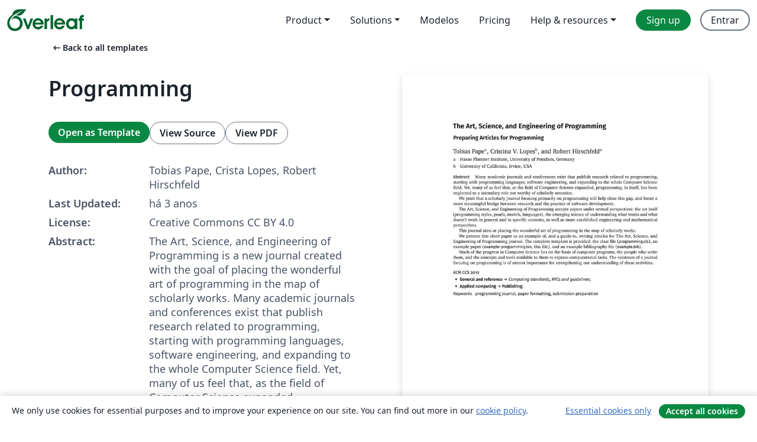

--- FILE ---
content_type: text/html; charset=utf-8
request_url: https://pt.overleaf.com/articles/programming/kzcgbdsnnyyt
body_size: 26317
content:
<!DOCTYPE html><html lang="pt"><head><title translate="no">Programming - Overleaf, Editor LaTeX Online</title><meta name="twitter:title" content="Programming"><meta name="og:title" content="Programming"><meta name="description" content="The Art, Science, and Engineering of Programming is a new journal created with the goal of placing the wonderful art of programming in the map of scholarly w..."><meta itemprop="description" content="The Art, Science, and Engineering of Programming is a new journal created with the goal of placing the wonderful art of programming in the map of scholarly w..."><meta itemprop="image" content="https://writelatex.s3.amazonaws.com/published_ver/25719.jpeg?X-Amz-Expires=14400&amp;X-Amz-Date=20260122T174847Z&amp;X-Amz-Algorithm=AWS4-HMAC-SHA256&amp;X-Amz-Credential=AKIAWJBOALPNFPV7PVH5/20260122/us-east-1/s3/aws4_request&amp;X-Amz-SignedHeaders=host&amp;X-Amz-Signature=66c6c92757f3847a0162454b418ec2e482122f42d2953be42266f8c0dd89306a"><meta name="image" content="https://writelatex.s3.amazonaws.com/published_ver/25719.jpeg?X-Amz-Expires=14400&amp;X-Amz-Date=20260122T174847Z&amp;X-Amz-Algorithm=AWS4-HMAC-SHA256&amp;X-Amz-Credential=AKIAWJBOALPNFPV7PVH5/20260122/us-east-1/s3/aws4_request&amp;X-Amz-SignedHeaders=host&amp;X-Amz-Signature=66c6c92757f3847a0162454b418ec2e482122f42d2953be42266f8c0dd89306a"><meta itemprop="name" content="Overleaf, the Online LaTeX Editor"><meta name="twitter:card" content="summary"><meta name="twitter:site" content="@overleaf"><meta name="twitter:description" content="Um editor de LaTeX online fácil de usar. Sem instalação, colaboração em tempo real, controle de versões, centenas de templates LaTeX e mais."><meta name="twitter:image" content="https://cdn.overleaf.com/img/ol-brand/overleaf_og_logo.png"><meta property="fb:app_id" content="400474170024644"><meta property="og:description" content="Um editor de LaTeX online fácil de usar. Sem instalação, colaboração em tempo real, controle de versões, centenas de templates LaTeX e mais."><meta property="og:image" content="https://cdn.overleaf.com/img/ol-brand/overleaf_og_logo.png"><meta property="og:type" content="website"><meta name="viewport" content="width=device-width, initial-scale=1.0, user-scalable=yes"><link rel="icon" sizes="32x32" href="https://cdn.overleaf.com/favicon-32x32.png"><link rel="icon" sizes="16x16" href="https://cdn.overleaf.com/favicon-16x16.png"><link rel="icon" href="https://cdn.overleaf.com/favicon.svg" type="image/svg+xml"><link rel="apple-touch-icon" href="https://cdn.overleaf.com/apple-touch-icon.png"><link rel="mask-icon" href="https://cdn.overleaf.com/mask-favicon.svg" color="#046530"><link rel="canonical" href="https://pt.overleaf.com/latex/templates/programming/kzcgbdsnnyyt"><link rel="manifest" href="https://cdn.overleaf.com/web.sitemanifest"><link rel="stylesheet" href="https://cdn.overleaf.com/stylesheets/main-style-0275c73b4a1b5448efe4.css" id="main-stylesheet"><link rel="alternate" href="https://www.overleaf.com/articles/programming/kzcgbdsnnyyt" hreflang="en"><link rel="alternate" href="https://cs.overleaf.com/articles/programming/kzcgbdsnnyyt" hreflang="cs"><link rel="alternate" href="https://es.overleaf.com/articles/programming/kzcgbdsnnyyt" hreflang="es"><link rel="alternate" href="https://pt.overleaf.com/articles/programming/kzcgbdsnnyyt" hreflang="pt"><link rel="alternate" href="https://fr.overleaf.com/articles/programming/kzcgbdsnnyyt" hreflang="fr"><link rel="alternate" href="https://de.overleaf.com/articles/programming/kzcgbdsnnyyt" hreflang="de"><link rel="alternate" href="https://sv.overleaf.com/articles/programming/kzcgbdsnnyyt" hreflang="sv"><link rel="alternate" href="https://tr.overleaf.com/articles/programming/kzcgbdsnnyyt" hreflang="tr"><link rel="alternate" href="https://it.overleaf.com/articles/programming/kzcgbdsnnyyt" hreflang="it"><link rel="alternate" href="https://cn.overleaf.com/articles/programming/kzcgbdsnnyyt" hreflang="zh-CN"><link rel="alternate" href="https://no.overleaf.com/articles/programming/kzcgbdsnnyyt" hreflang="no"><link rel="alternate" href="https://ru.overleaf.com/articles/programming/kzcgbdsnnyyt" hreflang="ru"><link rel="alternate" href="https://da.overleaf.com/articles/programming/kzcgbdsnnyyt" hreflang="da"><link rel="alternate" href="https://ko.overleaf.com/articles/programming/kzcgbdsnnyyt" hreflang="ko"><link rel="alternate" href="https://ja.overleaf.com/articles/programming/kzcgbdsnnyyt" hreflang="ja"><link rel="preload" href="https://cdn.overleaf.com/js/pt-json-ed6f33be9e5cfc8cee9b.js" as="script" nonce="Ql71XL/mzomB0J3+buNvQA=="><script type="text/javascript" nonce="Ql71XL/mzomB0J3+buNvQA==" id="ga-loader" data-ga-token="UA-112092690-1" data-ga-token-v4="G-RV4YBCCCWJ" data-cookie-domain=".overleaf.com" data-session-analytics-id="575437e1-7699-48a6-98e4-072fd567f3d5">var gaSettings = document.querySelector('#ga-loader').dataset;
var gaid = gaSettings.gaTokenV4;
var gaToken = gaSettings.gaToken;
var cookieDomain = gaSettings.cookieDomain;
var sessionAnalyticsId = gaSettings.sessionAnalyticsId;
if(gaid) {
    var additionalGaConfig = sessionAnalyticsId ? { 'user_id': sessionAnalyticsId } : {};
    window.dataLayer = window.dataLayer || [];
    function gtag(){
        dataLayer.push(arguments);
    }
    gtag('js', new Date());
    gtag('config', gaid, { 'anonymize_ip': true, ...additionalGaConfig });
}
if (gaToken) {
    window.ga = window.ga || function () {
        (window.ga.q = window.ga.q || []).push(arguments);
    }, window.ga.l = 1 * new Date();
}
var loadGA = window.olLoadGA = function() {
    if (gaid) {
        var s = document.createElement('script');
        s.setAttribute('async', 'async');
        s.setAttribute('src', 'https://www.googletagmanager.com/gtag/js?id=' + gaid);
        document.querySelector('head').append(s);
    } 
    if (gaToken) {
        (function(i,s,o,g,r,a,m){i['GoogleAnalyticsObject']=r;i[r]=i[r]||function(){
        (i[r].q=i[r].q||[]).push(arguments)},i[r].l=1*new Date();a=s.createElement(o),
        m=s.getElementsByTagName(o)[0];a.async=1;a.src=g;m.parentNode.insertBefore(a,m)
        })(window,document,'script','//www.google-analytics.com/analytics.js','ga');
        ga('create', gaToken, cookieDomain.replace(/^\./, ""));
        ga('set', 'anonymizeIp', true);
        if (sessionAnalyticsId) {
            ga('set', 'userId', sessionAnalyticsId);
        }
        ga('send', 'pageview');
    }
};
// Check if consent given (features/cookie-banner)
var oaCookie = document.cookie.split('; ').find(function(cookie) {
    return cookie.startsWith('oa=');
});
if(oaCookie) {
    var oaCookieValue = oaCookie.split('=')[1];
    if(oaCookieValue === '1') {
        loadGA();
    }
}
</script><meta name="ol-csrfToken" content="3Vnwx4xl-dIBc5FSUc0xHblhEYLMYslNaZyw"><meta name="ol-baseAssetPath" content="https://cdn.overleaf.com/"><meta name="ol-mathJaxPath" content="/js/libs/mathjax-3.2.2/es5/tex-svg-full.js"><meta name="ol-dictionariesRoot" content="/js/dictionaries/0.0.3/"><meta name="ol-usersEmail" content=""><meta name="ol-ab" data-type="json" content="{}"><meta name="ol-user_id"><meta name="ol-i18n" data-type="json" content="{&quot;currentLangCode&quot;:&quot;pt&quot;}"><meta name="ol-ExposedSettings" data-type="json" content="{&quot;isOverleaf&quot;:true,&quot;appName&quot;:&quot;Overleaf&quot;,&quot;adminEmail&quot;:&quot;support@overleaf.com&quot;,&quot;dropboxAppName&quot;:&quot;Overleaf&quot;,&quot;ieeeBrandId&quot;:15,&quot;hasAffiliationsFeature&quot;:true,&quot;hasSamlFeature&quot;:true,&quot;samlInitPath&quot;:&quot;/saml/ukamf/init&quot;,&quot;hasLinkUrlFeature&quot;:true,&quot;hasLinkedProjectFileFeature&quot;:true,&quot;hasLinkedProjectOutputFileFeature&quot;:true,&quot;siteUrl&quot;:&quot;https://www.overleaf.com&quot;,&quot;emailConfirmationDisabled&quot;:false,&quot;maxEntitiesPerProject&quot;:2000,&quot;maxUploadSize&quot;:52428800,&quot;projectUploadTimeout&quot;:120000,&quot;recaptchaSiteKey&quot;:&quot;6LebiTwUAAAAAMuPyjA4pDA4jxPxPe2K9_ndL74Q&quot;,&quot;recaptchaDisabled&quot;:{&quot;invite&quot;:true,&quot;login&quot;:false,&quot;passwordReset&quot;:false,&quot;register&quot;:false,&quot;addEmail&quot;:false},&quot;textExtensions&quot;:[&quot;tex&quot;,&quot;latex&quot;,&quot;sty&quot;,&quot;cls&quot;,&quot;bst&quot;,&quot;bib&quot;,&quot;bibtex&quot;,&quot;txt&quot;,&quot;tikz&quot;,&quot;mtx&quot;,&quot;rtex&quot;,&quot;md&quot;,&quot;asy&quot;,&quot;lbx&quot;,&quot;bbx&quot;,&quot;cbx&quot;,&quot;m&quot;,&quot;lco&quot;,&quot;dtx&quot;,&quot;ins&quot;,&quot;ist&quot;,&quot;def&quot;,&quot;clo&quot;,&quot;ldf&quot;,&quot;rmd&quot;,&quot;lua&quot;,&quot;gv&quot;,&quot;mf&quot;,&quot;yml&quot;,&quot;yaml&quot;,&quot;lhs&quot;,&quot;mk&quot;,&quot;xmpdata&quot;,&quot;cfg&quot;,&quot;rnw&quot;,&quot;ltx&quot;,&quot;inc&quot;],&quot;editableFilenames&quot;:[&quot;latexmkrc&quot;,&quot;.latexmkrc&quot;,&quot;makefile&quot;,&quot;gnumakefile&quot;],&quot;validRootDocExtensions&quot;:[&quot;tex&quot;,&quot;Rtex&quot;,&quot;ltx&quot;,&quot;Rnw&quot;],&quot;fileIgnorePattern&quot;:&quot;**/{{__MACOSX,.git,.texpadtmp,.R}{,/**},.!(latexmkrc),*.{dvi,aux,log,toc,out,pdfsync,synctex,synctex(busy),fdb_latexmk,fls,nlo,ind,glo,gls,glg,bbl,blg,doc,docx,gz,swp}}&quot;,&quot;sentryAllowedOriginRegex&quot;:&quot;^(https://[a-z]+\\\\.overleaf.com|https://cdn.overleaf.com|https://compiles.overleafusercontent.com)/&quot;,&quot;sentryDsn&quot;:&quot;https://4f0989f11cb54142a5c3d98b421b930a@app.getsentry.com/34706&quot;,&quot;sentryEnvironment&quot;:&quot;production&quot;,&quot;sentryRelease&quot;:&quot;355ad6f12ff1f0605e9c2f007d2d66a26c0b5810&quot;,&quot;hotjarId&quot;:&quot;5148484&quot;,&quot;hotjarVersion&quot;:&quot;6&quot;,&quot;enableSubscriptions&quot;:true,&quot;gaToken&quot;:&quot;UA-112092690-1&quot;,&quot;gaTokenV4&quot;:&quot;G-RV4YBCCCWJ&quot;,&quot;propensityId&quot;:&quot;propensity-001384&quot;,&quot;cookieDomain&quot;:&quot;.overleaf.com&quot;,&quot;templateLinks&quot;:[{&quot;name&quot;:&quot;Journal articles&quot;,&quot;url&quot;:&quot;/gallery/tagged/academic-journal&quot;,&quot;trackingKey&quot;:&quot;academic-journal&quot;},{&quot;name&quot;:&quot;Books&quot;,&quot;url&quot;:&quot;/gallery/tagged/book&quot;,&quot;trackingKey&quot;:&quot;book&quot;},{&quot;name&quot;:&quot;Formal letters&quot;,&quot;url&quot;:&quot;/gallery/tagged/formal-letter&quot;,&quot;trackingKey&quot;:&quot;formal-letter&quot;},{&quot;name&quot;:&quot;Assignments&quot;,&quot;url&quot;:&quot;/gallery/tagged/homework&quot;,&quot;trackingKey&quot;:&quot;homework-assignment&quot;},{&quot;name&quot;:&quot;Posters&quot;,&quot;url&quot;:&quot;/gallery/tagged/poster&quot;,&quot;trackingKey&quot;:&quot;poster&quot;},{&quot;name&quot;:&quot;Presentations&quot;,&quot;url&quot;:&quot;/gallery/tagged/presentation&quot;,&quot;trackingKey&quot;:&quot;presentation&quot;},{&quot;name&quot;:&quot;Reports&quot;,&quot;url&quot;:&quot;/gallery/tagged/report&quot;,&quot;trackingKey&quot;:&quot;lab-report&quot;},{&quot;name&quot;:&quot;CVs and résumés&quot;,&quot;url&quot;:&quot;/gallery/tagged/cv&quot;,&quot;trackingKey&quot;:&quot;cv&quot;},{&quot;name&quot;:&quot;Theses&quot;,&quot;url&quot;:&quot;/gallery/tagged/thesis&quot;,&quot;trackingKey&quot;:&quot;thesis&quot;},{&quot;name&quot;:&quot;view_all&quot;,&quot;url&quot;:&quot;/latex/templates&quot;,&quot;trackingKey&quot;:&quot;view-all&quot;}],&quot;labsEnabled&quot;:true,&quot;wikiEnabled&quot;:true,&quot;templatesEnabled&quot;:true,&quot;cioWriteKey&quot;:&quot;2530db5896ec00db632a&quot;,&quot;cioSiteId&quot;:&quot;6420c27bb72163938e7d&quot;,&quot;linkedInInsightsPartnerId&quot;:&quot;7472905&quot;}"><meta name="ol-splitTestVariants" data-type="json" content="{&quot;hotjar-marketing&quot;:&quot;default&quot;}"><meta name="ol-splitTestInfo" data-type="json" content="{&quot;hotjar-marketing&quot;:{&quot;phase&quot;:&quot;release&quot;,&quot;badgeInfo&quot;:{&quot;tooltipText&quot;:&quot;&quot;,&quot;url&quot;:&quot;&quot;}}}"><meta name="ol-algolia" data-type="json" content="{&quot;appId&quot;:&quot;SK53GL4JLY&quot;,&quot;apiKey&quot;:&quot;9ac63d917afab223adbd2cd09ad0eb17&quot;,&quot;indexes&quot;:{&quot;wiki&quot;:&quot;learn-wiki&quot;,&quot;gallery&quot;:&quot;gallery-production&quot;}}"><meta name="ol-isManagedAccount" data-type="boolean"><meta name="ol-shouldLoadHotjar" data-type="boolean"></head><body class="website-redesign" data-theme="default"><a class="skip-to-content" href="#main-content">Skip to content</a><nav class="navbar navbar-default navbar-main navbar-expand-lg website-redesign-navbar" aria-label="Primary"><div class="container-fluid navbar-container"><div class="navbar-header"><a class="navbar-brand" href="/" aria-label="Overleaf"><div class="navbar-logo"></div></a></div><button class="navbar-toggler collapsed" id="navbar-toggle-btn" type="button" data-bs-toggle="collapse" data-bs-target="#navbar-main-collapse" aria-controls="navbar-main-collapse" aria-expanded="false" aria-label="Toggle Navegação"><span class="material-symbols" aria-hidden="true" translate="no">menu</span></button><div class="navbar-collapse collapse" id="navbar-main-collapse"><ul class="nav navbar-nav navbar-right ms-auto" role="menubar"><!-- loop over header_extras--><li class="dropdown subdued" role="none"><button class="dropdown-toggle" aria-haspopup="true" aria-expanded="false" data-bs-toggle="dropdown" role="menuitem" event-tracking="menu-expand" event-tracking-mb="true" event-tracking-trigger="click" event-segmentation="{&quot;item&quot;:&quot;product&quot;,&quot;location&quot;:&quot;top-menu&quot;}">Product</button><ul class="dropdown-menu dropdown-menu-end" role="menu"><li role="none"><a class="dropdown-item" role="menuitem" href="/about/features-overview" event-tracking="menu-click" event-tracking-mb="true" event-tracking-trigger="click" event-segmentation='{"item":"premium-features","location":"top-menu"}'>Recursos</a></li><li role="none"><a class="dropdown-item" role="menuitem" href="/about/ai-features" event-tracking="menu-click" event-tracking-mb="true" event-tracking-trigger="click" event-segmentation='{"item":"ai-features","location":"top-menu"}'>AI</a></li></ul></li><li class="dropdown subdued" role="none"><button class="dropdown-toggle" aria-haspopup="true" aria-expanded="false" data-bs-toggle="dropdown" role="menuitem" event-tracking="menu-expand" event-tracking-mb="true" event-tracking-trigger="click" event-segmentation="{&quot;item&quot;:&quot;solutions&quot;,&quot;location&quot;:&quot;top-menu&quot;}">Solutions</button><ul class="dropdown-menu dropdown-menu-end" role="menu"><li role="none"><a class="dropdown-item" role="menuitem" href="/for/enterprises" event-tracking="menu-click" event-tracking-mb="true" event-tracking-trigger="click" event-segmentation='{"item":"enterprises","location":"top-menu"}'>For business</a></li><li role="none"><a class="dropdown-item" role="menuitem" href="/for/universities" event-tracking="menu-click" event-tracking-mb="true" event-tracking-trigger="click" event-segmentation='{"item":"universities","location":"top-menu"}'>For universities</a></li><li role="none"><a class="dropdown-item" role="menuitem" href="/for/government" event-tracking="menu-click" event-tracking-mb="true" event-tracking-trigger="click" event-segmentation='{"item":"government","location":"top-menu"}'>For government</a></li><li role="none"><a class="dropdown-item" role="menuitem" href="/for/publishers" event-tracking="menu-click" event-tracking-mb="true" event-tracking-trigger="click" event-segmentation='{"item":"publishers","location":"top-menu"}'>For publishers</a></li><li role="none"><a class="dropdown-item" role="menuitem" href="/about/customer-stories" event-tracking="menu-click" event-tracking-mb="true" event-tracking-trigger="click" event-segmentation='{"item":"customer-stories","location":"top-menu"}'>Customer stories</a></li></ul></li><li class="subdued" role="none"><a class="nav-link subdued" role="menuitem" href="/latex/templates" event-tracking="menu-click" event-tracking-mb="true" event-tracking-trigger="click" event-segmentation='{"item":"templates","location":"top-menu"}'>Modelos</a></li><li class="subdued" role="none"><a class="nav-link subdued" role="menuitem" href="/user/subscription/plans" event-tracking="menu-click" event-tracking-mb="true" event-tracking-trigger="click" event-segmentation='{"item":"pricing","location":"top-menu"}'>Pricing</a></li><li class="dropdown subdued nav-item-help" role="none"><button class="dropdown-toggle" aria-haspopup="true" aria-expanded="false" data-bs-toggle="dropdown" role="menuitem" event-tracking="menu-expand" event-tracking-mb="true" event-tracking-trigger="click" event-segmentation="{&quot;item&quot;:&quot;help-and-resources&quot;,&quot;location&quot;:&quot;top-menu&quot;}">Help & resources</button><ul class="dropdown-menu dropdown-menu-end" role="menu"><li role="none"><a class="dropdown-item" role="menuitem" href="/learn" event-tracking="menu-click" event-tracking-mb="true" event-tracking-trigger="click" event-segmentation='{"item":"learn","location":"top-menu"}'>Documentação</a></li><li role="none"><a class="dropdown-item" role="menuitem" href="/for/community/resources" event-tracking="menu-click" event-tracking-mb="true" event-tracking-trigger="click" event-segmentation='{"item":"help-guides","location":"top-menu"}'>Help guides</a></li><li role="none"><a class="dropdown-item" role="menuitem" href="/about/why-latex" event-tracking="menu-click" event-tracking-mb="true" event-tracking-trigger="click" event-segmentation='{"item":"why-latex","location":"top-menu"}'>Why LaTeX?</a></li><li role="none"><a class="dropdown-item" role="menuitem" href="/blog" event-tracking="menu-click" event-tracking-mb="true" event-tracking-trigger="click" event-segmentation='{"item":"blog","location":"top-menu"}'>Blog</a></li><li role="none"><a class="dropdown-item" role="menuitem" data-ol-open-contact-form-modal="contact-us" data-bs-target="#contactUsModal" href data-bs-toggle="modal" event-tracking="menu-click" event-tracking-mb="true" event-tracking-trigger="click" event-segmentation='{"item":"contact","location":"top-menu"}'><span>Entre em Contato</span></a></li></ul></li><!-- logged out--><!-- register link--><li class="primary" role="none"><a class="nav-link" role="menuitem" href="/register" event-tracking="menu-click" event-tracking-action="clicked" event-tracking-trigger="click" event-tracking-mb="true" event-segmentation='{"page":"/articles/programming/kzcgbdsnnyyt","item":"register","location":"top-menu"}'>Sign up</a></li><!-- login link--><li role="none"><a class="nav-link" role="menuitem" href="/login" event-tracking="menu-click" event-tracking-action="clicked" event-tracking-trigger="click" event-tracking-mb="true" event-segmentation='{"page":"/articles/programming/kzcgbdsnnyyt","item":"login","location":"top-menu"}'>Entrar</a></li><!-- projects link and account menu--></ul></div></div></nav><main class="gallery content content-page" id="main-content"><div class="container"><div class="row previous-page-link-container"><div class="col-lg-6"><a class="previous-page-link" href="/latex/templates"><span class="material-symbols material-symbols-rounded" aria-hidden="true" translate="no">arrow_left_alt</span>Back to all templates</a></div></div><div class="row"><div class="col-md-6 template-item-left-section"><div class="row"><div class="col-md-12"><div class="gallery-item-title"><h1 class="h2">Programming</h1></div></div></div><div class="row cta-links-container"><div class="col-md-12 cta-links"><a class="btn btn-primary cta-link" href="/project/new/template/25719?id=5891841&amp;latexEngine=pdflatex&amp;mainFile=main.tex&amp;templateName=Programming&amp;texImage=texlive-full%3A2024.1" event-tracking-mb="true" event-tracking="gallery-open-template" event-tracking-trigger="click">Open as Template</a><button class="btn btn-secondary cta-link" data-bs-toggle="modal" data-bs-target="#modalViewSource" event-tracking-mb="true" event-tracking="gallery-view-source" event-tracking-trigger="click">View Source</button><a class="btn btn-secondary cta-link" href="/latex/templates/programming/kzcgbdsnnyyt.pdf" target="_blank" event-tracking-mb="true" event-tracking="gallery-download-pdf" event-tracking-trigger="click">View PDF</a></div></div><div class="template-details-container"><div class="template-detail"><div><b>Author:</b></div><div>Tobias Pape, Crista Lopes, Robert Hirschfeld</div></div><div class="template-detail"><div><b>Last Updated:</b></div><div><span data-bs-toggle="tooltip" data-bs-placement="bottom" data-timestamp-for-title="1662567269">há 3 anos</span></div></div><div class="template-detail"><div><b>License:</b></div><div>Creative Commons CC BY 4.0</div></div><div class="template-detail"><div><b>Abstract:</b></div><div class="gallery-abstract" data-ol-mathjax><p>The Art, Science, and Engineering of Programming is a new journal created with the goal of placing the wonderful art of programming in the map of scholarly works. Many academic journals and conferences exist that publish research related to programming, starting with programming languages, software engineering, and expanding to the whole Computer Science field. Yet, many of us feel that, as the field of Computer Science expanded, programming, in itself, has been neglected to a secondary role not worthy of scholarly attention. That is a serious gap, as much of the progress in Computer Science lies on the basis of computer programs, the people who write them, and the concepts and tools available to them to express computational tasks.</p>

<p>The Art, Science, and Engineering of Programming aims at closing this gap by focusing primarily on programming: the art itself (programming styles, pearls, models, languages), the emerging science of understanding what works and what doesn’t work in general and in specific contexts, as well as more established engineering and mathematical perspectives.</p>

<p>This is an example of and a guide to writing articles for The Art, Science, and Engineering of Programming.</p></div></div><div class="template-detail tags"><div><b>Tags:</b></div><div><div class="badge-link-list"><a class="badge-link badge-link-light" href="/gallery/tagged/handout"><span class="badge text-dark bg-light"><span class="badge-content" data-badge-tooltip data-bs-placement="bottom" data-bs-title="Handout">Handout</span></span></a><a class="badge-link badge-link-light" href="/gallery/tagged/getting-started"><span class="badge text-dark bg-light"><span class="badge-content" data-badge-tooltip data-bs-placement="bottom" data-bs-title="Getting Started">Getting Started</span></span></a><a class="badge-link badge-link-light" href="/gallery/tagged/essay"><span class="badge text-dark bg-light"><span class="badge-content" data-badge-tooltip data-bs-placement="bottom" data-bs-title="Essay">Essay</span></span></a><a class="badge-link badge-link-light" href="/gallery/tagged/academic-journal"><span class="badge text-dark bg-light"><span class="badge-content" data-badge-tooltip data-bs-placement="bottom" data-bs-title="Journal articles">Journal articles</span></span></a></div></div></div></div></div><div class="col-md-6 template-item-right-section"><div class="entry"><div class="row"><div class="col-md-12"><div class="gallery-large-pdf-preview"><img src="https://writelatex.s3.amazonaws.com/published_ver/25719.jpeg?X-Amz-Expires=14400&amp;X-Amz-Date=20260122T174847Z&amp;X-Amz-Algorithm=AWS4-HMAC-SHA256&amp;X-Amz-Credential=AKIAWJBOALPNFPV7PVH5/20260122/us-east-1/s3/aws4_request&amp;X-Amz-SignedHeaders=host&amp;X-Amz-Signature=66c6c92757f3847a0162454b418ec2e482122f42d2953be42266f8c0dd89306a" alt="Programming"></div></div></div></div></div></div><div class="row section-row"><div class="col-md-12"><div class="begin-now-card"><div class="card card-pattern"><div class="card-body"><p class="dm-mono"><span class="font-size-display-xs"><span class="text-purple-bright">\begin</span><wbr><span class="text-green-bright">{</span><span>now</span><span class="text-green-bright">}</span></span></p><p>Discover why over 25 million people worldwide trust Overleaf with their work.</p><p class="card-links"><a class="btn btn-primary card-link" href="/register">Sign up for free</a><a class="btn card-link btn-secondary" href="/user/subscription/plans">Explore all plans</a></p></div></div></div></div></div></div></main><div class="modal fade" id="modalViewSource" tabindex="-1" role="dialog" aria-labelledby="modalViewSourceTitle" aria-hidden="true"><div class="modal-dialog" role="document"><div class="modal-content"><div class="modal-header"><h3 class="modal-title" id="modalViewSourceTitle">Fonte</h3><button class="btn-close" type="button" data-bs-dismiss="modal" aria-label="Close"></button></div><div class="modal-body"><pre><code>% -*- coding: utf-8; -*-
% vim: set fileencoding=utf-8 :
\documentclass[english,submission]{programming}
%% First parameter: the language is 'english'.
%% Second parameter: use 'submission' for initial submission, remove it for camera-ready (see 5.1)

\usepackage[backend=biber]{biblatex}
\addbibresource{example.bib}


%
% Packages and Commands specific to article (see 3)
%
% These ones  are used in the guide, replace with your own.
% 
\usepackage{multicol}
\lstdefinelanguage[programming]{TeX}[AlLaTeX]{TeX}{%
  deletetexcs={title,author,bibliography},%
  deletekeywords={tabular},
  morekeywords={abstract},%
  moretexcs={chapter},%
  moretexcs=[2]{title,author,subtitle,keywords,maketitle,titlerunning,authorinfo,affiliation,authorrunning,paperdetails,acks,email},
  moretexcs=[3]{addbibresource,printbibliography,bibliography},%
}%
\lstset{%
  language={[programming]TeX},%
  keywordstyle=\firamedium,
  stringstyle=\color{RosyBrown},%
  texcsstyle=*{\color{Purple}\mdseries},%
  texcsstyle=*[2]{\color{Blue1}},%
  texcsstyle=*[3]{\color{ForestGreen}},%
  commentstyle={\color{FireBrick}},%
  escapechar=`,}
\newcommand*{\CTAN}[1]{\href{http://ctan.org/tex-archive/#1}{\nolinkurl{CTAN:#1}}}
%%


%%%%%%%%%%%%%%%%%%
%% These data MUST be filled for your submission. (see 5.3)
\paperdetails{
  %% perspective options are: art, sciencetheoretical, scienceempirical, engineering.
  %% Choose exactly the one that best describes this work. (see 2.1)
  perspective=art,
  %% State one or more areas, separated by a comma. (see 2.2)
  %% Please see list of areas in http://programming-journal.org/cfp/
  %% The list is open-ended, so use other areas if yours is/are not listed.
  area={Social Coding, General-purpose programming},
  %% You may choose the license for your paper (see 3.)
  %% License options include: cc-by (default), cc-by-nc
  % license=cc-by,
}
%%%%%%%%%%%%%%%%%%

%%%%%%%%%%%%%%%%%%
%% These data are provided by the editors. May be left out on submission.
%\paperdetails{
%  submitted=2016-08-10,
%  published=2016-10-11,
%  year=2016,
%  volume=1,
%  issue=1,
%  articlenumber=1,
%}
%%%%%%%%%%%%%%%%%%


\begin{document}

\title{The Art, Science, and Engineering of Programming}
\subtitle{Preparing Articles for Programming}% optional
\titlerunning{Preparing Articles for Programming} %optional, in case that the title is too long; the running title should fit into the top page column

\author[a]{Tobias Pape}
\authorinfo{is the author of this {LaTeX} class. Contact him at
  \email{tobias.pape@hpi.uni-potsdam.de}.}
\affiliation[a]{Hasso Plattner Institute, University of Potsdam, Germany}
\author{Cristina V. Lopes}
\authorinfo{is associate editor for the first two issues of The Art, Science,
  and Engineering of Programming. Contact her at \email{lopes@ics.uci.edu}.}
\affiliation{University of California, Irvine, USA}
\author[a]{Robert Hirschfeld}
\authorinfo{is chair of the AOSA steering committee. The Art, Science,
  and Engineering of Programming is published by AOSA. Contact Robert at \email{hirschfeld@hpi.uni-potsdam.de}.}

% \authorrunning{T. Pape, C. Lopes, R. Hirschfeld} % Optional, for long author lists

\keywords{programming journal, paper formatting, submission preparation} % please provide 1--5 keywords


%%%%%%%%%%%%%%%%%%%%%%%%%%%%%
% Please go to https://dl.acm.org/ccs/ccs.cfm and generate your Classification
% System [view CCS TeX Code] stanz and copy _all of it_ to this place.
%% From HERE
\begin{CCSXML}
&lt;ccs2012&gt;
&lt;concept&gt;
&lt;concept_id&gt;10002944.10011122.10003459&lt;/concept_id&gt;
&lt;concept_desc&gt;General and reference~Computing standards, RFCs and guidelines&lt;/concept_desc&gt;
&lt;concept_significance&gt;300&lt;/concept_significance&gt;
&lt;/concept&gt;
&lt;concept&gt;
&lt;concept_id&gt;10010405.10010476.10010477&lt;/concept_id&gt;
&lt;concept_desc&gt;Applied computing~Publishing&lt;/concept_desc&gt;
&lt;concept_significance&gt;300&lt;/concept_significance&gt;
&lt;/concept&gt;
&lt;/ccs2012&gt;
\end{CCSXML}

\ccsdesc[300]{General and reference~Computing standards, RFCs and guidelines}
\ccsdesc[500]{Applied computing~Publishing}

% To HERE
%%%%%%%%%%%%%%%%%%%%%%%

\maketitle

% Please always include the abstract.
% The abstract MUST be written according to the directives stated in 
% http://programming-journal.org/submission/
% Failure to adhere to the abstract directives may result in the paper
% being returned to the authors.
\begin{abstract}
  Many academic journals and conferences exist that publish
  research related to programming, starting with programming languages,
  software engineering, and expanding to the whole Computer Science field. Yet,
  many of us feel that, as the field of Computer Science expanded, programming,
  in itself, has been neglected to a secondary role not worthy of scholarly
  attention. 

  We posit that a scholarly journal focusing primarily on programming
  will help close this gap, and foster a more meaningful bridge
  between research and the practice of software development.

  The Art, Science, and Engineering of Programming accepts papers
  under several perspectives: the art itself (programming styles,
  pearls, models, languages), the emerging science of understanding what works
  and what doesn’t work in general and in specific contexts, as well as more
  established engineering and mathematical perspectives.
  
  This journal aims at placing the wonderful art of programming in the
  map of scholarly works. 

  We present this short paper as an example of, and a guide to,
  writing articles for The Art, Science, and Engineering of
  Programming journal. The complete template is provided: the class
  file (\texttt{programming.cls}), an example paper (\texttt{example-programming.tex}, this file), and an example
  bibliography file (\texttt{example.bib}).

  Much of the progress in Computer Science lies on the basis of
  computer programs, the people who write them, and the concepts and
  tools available to them to express computational tasks. The
  existence of a journal focusing on programming is of utmost
  importance for strengthening our understanding of these activities.
\end{abstract}

\section{A Guided Tour}
\label{sec:guided-tour}

The content of a paper is its most important ingredient. That being said,
papers for The Art, Science, and Engineering of Programming should adhere to a
common style, which is achieved with the \lstinline|programming| {LaTeX}
class. You are to use this class as outlined here when submitting articles to
the journal. This document acts as an example of what this can look like and a
short references for all its parts.

\subsection{Document Parts}
\label{sec:document-parts}


\begin{lstlisting}[float,label=lst:tour,caption={A very minimal article.}]
\documentclass[english,submission]{programming}`\label{l:doc}`
\usepackage[backend=biber]{biblatex} % Use Biblatex `\label{l:bib}`
\addbibresource{example.bib}

\begin{document}

\paperdetails{`\label{l:details}`
  perspective=engineering,
  area={General-purpose programming}
}

\title{The importance of why and how to do work}`\label{l:meta}`
\author{Anna Author}
\affiliation{The Unseen University, Ankh-Morpork}
\author{Bert Betatester}
\affiliation{Carolingian Minuschool Academy, Bodoni, San Serriffe}

\keywords{paper, showcase, lorem ipsum}`\label{l:keywords}`

\begin{CCSXML}`\label{l:ccs:start}`
&lt;ccs2012&gt;
&lt;concept&gt;
&lt;concept_id&gt;10002944.10011122.10003459&lt;/concept_id&gt;
&lt;concept_desc&gt;General and reference~Computing standards, RFCs and guidelines&lt;/concept_desc&gt;
&lt;concept_significance&gt;300&lt;/concept_significance&gt;
&lt;/concept&gt;
&lt;/ccs2012&gt;
\end{CCSXML}

\ccsdesc[300]{General and reference~Computing standards, RFCs and guidelines}`\label{l:ccs:end}`

\maketitle

\begin{abstract}
  This paper shows...
\end{abstract}

\section{Introduction}
The art of computer programming~\cite{DBLP:journals/cacm/Knuth74}...
\section{...}
...
\acks`\label{l:acks}`
I want to thank ....

\printbibliography
\end{document}
\end{lstlisting}

{\lstset{language=}%
  We have included a most minimal article in \autoref{lst:tour} that you can
  adapt to the concrete work to be submitted. First, you
  have to select the \lstinline|programming| class as in \autoref{l:doc}. The
  parameter \lstinline|english| is for language selection (optional, but
  recommended). The other parameter, \lstinline|submission|, is crucial for the
  reviewing process and must be included for submission. More information on
  document parameters can be found in \autoref{sec:class-options}. After that,
  we recommend that you load the \lstinline|biblatex| package. While it is %
  perfectly fine to use plain {BibTeX}, we recommend
  \lstinline|biblatex|, as it has native Unicode support and can handle
  \textsc{url}s and \textsc{doi}s better. In both cases, we have preloaded a
  bibliography style.

  At that point, you can load necessary {LaTeX} packages. We already load some
  important packages with the \lstinline|programming| class and that there are
  certain packages that are not recommended or incompatible with this class.
  Refer to \autoref{sec:pack-cons} for which packages are recommended. Then you
  start the document with \lstinline|\begin{document}|.

  You have to provide details to your submission that will be used during the
  review process. For that, use the \lstinline|paperdetails| command and
  specify \emph{perspective} and \emph{area} of your submission. For
  perspective, choose from one of the \emph{Art}, \emph{theoretical} or
  \emph{empirical} \emph{Science}, or \emph{Engineering} and provide it as
  argument to the \lstinline|perspective| keyword; they can be found in
  \autoref{sec:perspective}. For area, specify an argument to the
  \lstinline|area| keyword (in braces). Find a list of suggested areas in
  \autoref{sec:area-submission}.

We need you to provide certain metadata which you can do with the following
commands, as form \autoref{l:meta}. You can specify the title and maybe the subtitle with
\lstinline|\title| (and \lstinline|\subtitle|, respectively). Then please
list all authors. For that, use one \lstinline|\author| command per author
and give an affiliation for each with \lstinline|\affiliation|. When several
consecutive authors share the same affiliation, you should only use one
\lstinline|\affiliation| command after the last of them. More information can
be found in \autoref{sec:document-metadata}. 

Please include one to five keywords, separated by commas, that are important to
your work with the \lstinline|\keywords| command as in \autoref{l:keywords}. We
kindly ask you to classify your work using the \emph{ACM Computing
  Classification System}\footnote{\url{https://dl.acm.org/ccs/ccs.cfm}.}.
Please visit the ACM's website and generate the {TeX} code that matches
your classification. The code should consist of a \lstinline|CCSXML|
environment and several \lstinline|\ccsdesc| commands, as in lines
\ref{l:ccs:start} to \ref{l:ccs:end}.

With \lstinline|\maketitle| and the \lstinline|abstract| environment, you can
produce the article's title page. Then you can start with your content. If
applicable, you can put acknowledgements at the end after an \lstinline|\acks|
command, as in \autoref{l:acks}.}

\subsection{Running {LaTeX}}
\label{sec:running}

This class has been tested with the popular {LaTeX} programs available.
It should work with {pdfLaTeX}, {LuaLaTeX}, and {XeLaTeX}.
We suggest that you use {LuaLaTeX}, which is included in all major
{TeX} system installations, has a good Unicode support, and is well portable.
Please do not use the LaTeX/dvips combination to produce output files.
To get all metadata right, several LaTeX runs will be necessary. Hence, a
typical run looks like this:
\begin{lstlisting}[language=]
lualatex myarticle
biber myarticle
lualatex myarticle
lualatex myarticle
\end{lstlisting}

You should replace \lstinline|lualatex| with the LaTeX program of your choice,
and \lstinline|biber| with \lstinline|bibtex| if you do not want to use
Biblatex (or use Biblatex's BibTeX backend).

Your \textsc{pdf} file for your article should then be ready for submission.

\section{Submission Classification}

Almost anything about programming is in scope for The Art, Science, and
Engineering of Programming. However, you should classify your article according
to the following aspects.




\subsection{Perspective}
\label{sec:perspective}

We accept descriptions of work under different perspectives:

\emph{The Art.} This perspective is about knowledge and technical skills acquired through
practice and personal experiences. Examples include libraries, frameworks,
languages, APIs, programming models and styles, programming pearls, and essays
about programming.

\emph{Science (theoretical).} This perspective is about knowledge and technical skills acquired
through mathematical formalisms. Examples include formal programming models and
proofs.

\emph{Science (empirical).} This perspective is about knowledge and technical skills acquired
through experiments and systematic observations. Examples include user studies
and programming-related data mining.

\emph{Engineering.} This perspective is about knowledge and technical skills acquired through
designing and building large systems and through calculated application of
principles in building those systems. Examples include measurements of
artifacts’ properties, development processes and tools, and quality assurance
methods.

\bigskip
To classify your work as any of the above perspectives, please set the
\lstinline|perspective| keyword of  the \lstinline|\paperdetails| command to
one of the following values:

\begin{description}
\item[art] for submissions concerning \emph{The Art } (\textsf{theart} is a
  proper alias);
\item[sciencetheoretical] For submissions concerning \emph{Science
    (theoretical)}, with the aliases \textsf{sciencetheoretical},
  \textsf{theoreticalscience}, \textsf{theoretical},
  \textsf{science-theoretical}, and finally \textsf{theoretical-science};
\item[scienceempirical] for submissions concerning \emph{Science (empirical)},
  the valid aliases are \textsf{scienceempirical}, \textsf{empiricalscience},
  \textsf{empirical}, \textsf{science-empirical}, and
  \textsf{empirical-science}; and
\item[engineering] for submissions concerning \emph{Engineering}.
\end{description}

\subsection{Area of Submission}
\label{sec:area-submission}

Independent of the type of work, the journal accepts submissions covering
several expertise areas. Expertise areas include, but are not limited to:

\begin{itemize}
\item General-purpose programming
\item Distributed systems programming
\item Parallel and multi-core programming
\item Graphics and GPU programming
\item Security programming
\item User interface programming
\item Database programming
\item Visual and live programming
\item Data mining and machine learning programming, and for programming
\item Interpreters, virtual machines and compilers
\item Modeling and modularity
\item Testing and debugging
\item Program verification
\item Programming education
\item Programming environments
\item Social coding
\end{itemize}

To specify the area of expertise for your work, please set the
\lstinline|area| keyword of  the \lstinline|\paperdetails| command to
one of the preceding suggested areas, or provide your own. Please use curly
braces \lstinline|{}| around the value.

\section{Choice of License (optional)}

All work published by The Art, Science, and Engineering of Programming will be
available as open-access. Therefore, authors submitting a paper to The Art,
Science, and Engineering of Programming should grant a Creative Commons
license. We support two licenses (description adapted from
Wikipedia\footnote{\url{https://en.wikipedia.org/w/index.php?title=Creative_Commons_license&amp;oldid=754498632}}):
\begin{description}
\item[\ccby] \href{https://creativecommons.org/licenses/by/4.0}{Attribution 4.0
    \textsmaller{\textsc{cc by 4.0}}}\\
  {\small
    Licensees may copy, distribute, display and perform the work and make
    derivative works and remixes based on it only if they give the author or
    licensor the credits (attribution) in the manner specified by these.}
  \item[\ccbync]
  \href{https://creativecommons.org/licenses/by-nc-sa/4.0}{Attribution-NonCommercial
    4.0 \textsmaller{\textsc{cc by-nc 4.0}}}\\
  {\small
  Licensees may copy, distribute, display and perform the work and make
  derivative works and remixes based on it only if they give the author or
  licensor the credits (attribution) in the manner specified by these and only
  for non-commercial purposes.}
\end{description}
%
To choose a license for your work, set the
\lstinline|license| keyword of  the \lstinline|\paperdetails| command to
either \lstinline|cc-by| or \lstinline|cc-by-nc|. Please be aware that, in absence of a choice, we assume \textsc{cc by}.

\section{Typographical and Technical Aspects}

We have carefully chosen the presentation for articles published in The Art, Science, and
Engineering of Programming to fit on-screen reading and occasional printouts.
It is important to maintain a uniform look of all articles appearing in the
journal. We kindly ask you therefore to \emph{not} change the presentation. Most
importantly,
%
\begin{itemize}
\item please do not change the font or the font size for that matter. The text
  font remains fixed as \emph{Charter} (in the XCharter variant) and emphasis
  font is \emph{Fira Sans}. The only exception is the typewriter font, where
  you can choose from two variants (please refer to
  \autoref{sec:typewriter-fonts}). Moreover;
\item please do not change the margins or the line spacing;
\item please refrain from using the \lstinline|\sloppy| command, especially for
  the whole document;
\item please avoid the use of the \lstinline|[H]| or \lstinline|[h!]| modifiers
  for figures, tables, and similar elements;
\item please use a consistent formatting  (for example, use the
  \lstinline|siunitx| package~\cite{siunitx}).
\end{itemize}
%
This class has been tested on several LaTeX systems. We suggest that you use an
up-to-date system, for example
TeX\,Live\footnote{\url{https://www.tug.org/texlive/}.}, which is available for
Linux, Windows, and Apple systems, among others. We tested with the 2015 and
2016 systems and will make sure that it will work with upcoming systems, too.
Please first upgrade your system if problems with this class should occur.
Regarding the LaTeX system, please keep in mind to
%
\begin{itemize}
\item use LaTeX packages only if required, as fewer packages lower the
  chance of conflicts (refer to \autoref{sec:pack-cons} for details);
\item keep the use of custom macros low to not interfere with provided
  packages and use LaTeX commands to do so (for example, \lstinline|\newcommand| and
  similar instead of TeX's \lstinline|\def|);
\item watch out for unsuitable line- and pagebreaks;
\item when using pixel graphics, provide at least 300\,dpi imagery,
  \textsc{pdf} files preferred;
\item minimize the use of LaTeX comments, especially via block constructs;
\item consult the \emph{l2tabu} documentation~\cite{l2tabu} about outdated packages;
\item provide \textsc{doi}s for all your references, unless inaccessible.
\end{itemize}
%
We suggest the use of a spellchecker to avoid typos.

Please note that all article source must be \textsc{utf-8} encoded, no
exceptions.

\section{Detailed Reference}

Several aspects of this class as outlined above provide for some fine tuning.

\subsection{Class Options}
\label{sec:class-options}

As explained in~\autoref{sec:guided-tour}, submissions to the journal must use
the \lstinline|submission| package option. For the accepted final, to-be-published
version, this option should be omitted or replaced by  \lstinline|crc| for
“Camera-ready Copy”. Actually, both are shortcuts for the
\lstinline|phase| keyword, which could be used, instead. 
Hence, the following statements in either column are equivalent:\par\noindent
{\lstset{texcsstyle=*{\color{Purple}\mdseries\smaller}}
\begin{minipage}[t]{.45\linewidth}
\emph{Final phase}
\begin{lstlisting}
\documentclass[phase=final]{programming}
\documentclass[crc]{programming}
\documentclass{programming}
\end{lstlisting}
\end{minipage}%
\hfill%
\begin{minipage}[t]{.5\linewidth}
\emph{Submission phase}
\begin{lstlisting}[numbers= none]
\documentclass[phase=submission]{programming}
\documentclass[submission]{programming}
``
\end{lstlisting}
\end{minipage}}

\paragraph{Code Fonts}
\label{sec:typewriter-fonts}

The standard font for code, as selected with \lstinline|\texttt|,
\lstinline|\ttfamily|, or a listing, is set to be the same as the sans serif
font, \emph{Fira Sans}. This matches the rest of the document style very well.
However, it may be strictly necessary to have a non-proportional (or
monospaced) font for the typewriter style. We therefore provide a class option \lstinline|code|
to change the typewriter font. 
It takes one the following values:
\begin{description}
\item[code=sf] Sets the code font to the sans serif font (Fira Sans). This is the
  default. Aliases for this option are \lstinline|code=sans| and
  \lstinline|code=sansserif|.
\item[code=tt] Sets the code font to Fira Sans' monospaced equivalent, Fira Mono. Aliases for this option are \lstinline|code=mono| and
  \lstinline|code=monospace|. This is the preferred choice if monospaced
  typewriter font is necessary. Note that this font does not have italics.
\end{description}

\paragraph{Other Options}

All other options give in the \lstinline|\documentclass| command are not
processed directly by the class but rather passed on to other packages as
``global options''. For example, the \lstinline|english| option from the
example above does not influence the \lstinline|programming| class directly,
but rather will be picked up by Babel~\cite{babel} to set up language options.

\subsection{Document Metadata}
\label{sec:document-metadata}

The presentation of the document metadata can be fine tuned, as well.
Besides the \lstinline|\title| and \lstinline|\subtitle| commands, there is the
\lstinline|\titlerunning| command to specify a shorter title when the normal
title does not fit into the page header. Similarly, the
\lstinline|\authorrunning| command can be used to specify the presentation of
the authors in the header.

Sometimes listing the affiliations of the authors can be tricky when they are
shared. An optional argument to the \lstinline|\author| and
\lstinline|\affiliation| command can be used to associate authors and
affiliations explicitly. Four variants for affiliations are outlined in the
beginning of \autoref{lst:affiliation}.

For the final publication, we ask you to provide a short information of each
author, typically a very short biography, and a photo. You can use the
\lstinline|\authorinfo| command right after an \lstinline|\author| command to
associate that author information with an author. See \autoref{l:authorinfo} in
\autoref{lst:affiliation} for example. The photo is given as optional argument
as file name in brackets (without file extension). Omitting the photo will
produce a blank space next to the author information. The actual information
follows as an argument. Note that the author's \emph{name} is prepended to the
information automatically and is not to be repeated.

An author's email address can be given in either the affiliation or author
information block. Please use the \lstinline|\email| command for that purpose.

\begin{lstlisting}[float,label=lst:affiliation,caption={Four
ways to specify affiliations\,/\,Author information example\,/\,Sample publication paper details}]
% Independent affiliations 
\author{Anna Author}
\affiliation{The Unseen University, Ankh-Morpork}
\author{Bert Betatester}
\affiliation{Carolingian Minuschool Academy, Bodoni, San Serriffe}

% Shared affiliations 
\author{Anna Author}
\author{Bert Betatester}
\affiliation{Carolingian Minuschool Academy, Bodoni, San Serriffe}

% Explicit affiliations 
\author[a]{Anna Author}
\author[b]{Bert Betatester}
\author[a]{Claire Cadence}
\affiliation[a]{The Unseen University, Ankh-Morpork}
\affiliation[b]{Carolingian Minuschool Academy, Bodoni, San Serriffe}

% Mixed affiliations 
\author[a]{Anna Author}
\author[a,b]{Bert Betatester}
\affiliation[a]{The Unseen University, Ankh-Morpork}
\affiliation[b]{Carolingian Minuschool Academy, Bodoni, San Serriffe}

%%%%%%%%%%%%%%%%%%%%%%%%%%%%%%%%%%%%%%%%%%%%%%%%%%%%

% Author information`\label{l:authorinfo}`
\author{Anna Author}
\authorinfo[anna]{is a researcher at the Unseen University in Ankh-Morpork and
a Ph\,D student to Rincewind. Contact her at
\email{anna.the.author@univ-unseen.edu.pratchett}}  
\affiliation[a]{The Unseen University, Ankh-Morpork}


%%%%%%%%%%%%%%%%%%%%%%%%%%%%%%%%%%%%%%%%%%%%%%%%%%%%

% Sample publication paper details
\paperdetails{
  submitted=2017-02-18,
  published=2017-08-01,
  year=2017,
  volume=2,
  issue=1,
  articlenumber=4,
}
\end{lstlisting}

\subsection{Paper Details}

Besides specifying the perspective and area of the submission, the
\lstinline|\paperdetails| command is also used to provide publication
information for the final, camera-ready-copy phase (class option
\lstinline|phase=final|). In this case, perspective and area are removed from
the title page and the Digital Object Identifier (\textsc{doi}), as well as the
dates of submission and publications are presented instead. The information
necessary for this is provided \emph{by the publisher} after acceptance. It
includes the following information:
%
\begin{description}
\item[year] The year of the articles publication.
\item[volume] The volume the article appears in.
\item[issue] The issue the article appears in.
\item[articlenumber] The number of the article within the volume.
\item[submitted] The date the article was submitted to (and received by) the
  publisher. Please use an \textsc{iso} date (\textsc{yyyy-mm-dd}).
\item[published] The date the article was published and made public by the
  publisher. Please use an \textsc{iso} date (\textsc{yyyy-mm-dd}).
\end{description}
%
See the end of \autoref{lst:affiliation} for an example.

\subsection{Figures, Tables, Listings}

Sometimes it is necessary to pay special attention to the \emph{floating
  elements} of your document, that is figures, tables, listings, and similar. 
While it is tempting to force those elements to the specific position where
they are written down, this is not always the best choice, especially since it
can interrupt the reading flow. Therefore please refrain form using the
\lstinline|[h!]| and  \lstinline|[H]| specifiers for such elements. If you
\emph{must} have the element at the current position, it maybe is not a
\emph{floating element}, in the first place. It is perfectly fine to use
graphics \emph{without} a \lstinline|\begin{figure}...\end{figure}| environment
or use a \lstinline|\begin{tabular}...\end{tabular}| \emph{without} an
enclosing \lstinline|\begin{table}...\end{table}|.

\begin{table}
  \centering
  \caption{Differences between things projected and things achieved}
  \label{tbl:things}
  \begin{threeparttable}
    \footnotesize
    \begin{tabular}{&gt;{}p{.33\linewidth}@{}cSs}
      \toprule
      Part           &amp; done &amp; {Value}   &amp; Unit                      \\
      \midrule
      Title          &amp; yes  &amp;    2.3456 &amp; \dB                       \\
      Abstract   &amp;  yes  &amp;       e3  &amp; \kilo\hertz               \\
      \midrule
      \multicolumn{4}{c}{Rest is not entirely true}                 \\
      \midrule
      Context        &amp; yes  &amp;   90.473  &amp; \percent                  \\
      Problem        &amp; no\tnote{a} &amp;    &amp;                           \\
      Solution       &amp; yes  &amp; 5642.5    &amp; \mega\byte                \\
      Implementation &amp; yes  &amp;    1.2e-3 &amp; \metre\squared\per\second \\
      Evaluation     &amp; no   &amp;           &amp;                           \\
      Related Work   &amp; no   &amp;           &amp;                           \\
      Conclusion     &amp; yes  &amp;    4955.3 &amp; \per\kilogram             \\
      \bottomrule
    \end{tabular}
    \begin{tablenotes}
    \item [a] Just a few things missing
    \end{tablenotes}
  \end{threeparttable}
\end{table}


\begin{figure}[b]
  \centering
  \setlength{\unitlength}{.01in}%{.025in}
  \begin{picture}(200,75)
    \put(0,25){\vector(1,0){200}}
    \put(25,0){\vector(0,1){75}}
    \put(75,22){\line(0,1){6}}
    \put(125,22){\line(0,1){6}}
    \put(22,50){\line(1,0){6}}
    \thicklines
    \put(25,25){\line(1,0){50}}
    \put(75,50){\line(1,0){50}}
    \put(125,25){\line(1,0){72}}
    \put(17,50){\makebox(0,0){$1$}}
    \put(75,13){\makebox(0,0)[b]{$\pi$}}
    \put(125,13){\makebox(0,0)[b]{$2\pi$}}
    \put(195,13){\makebox(0,0)[b]{$t$}}
    \put(175,60){\makebox(0,0){$g(t)$}}
  \end{picture}
  \caption{A test figure}
  \label{fig:test}
\end{figure}


The caption position of a floating element should match its content. For
tables, listings, algorithms, or similar list-like content, please use captions
\emph{above} its contents, as those elements are typically read from top to
bottom. Find examples in the listings already presented and
\autoref{tbl:things}. For figures, graphs, graphics, or similar, please us
captions \emph{below} the imagery, as in \autoref{fig:test}.

For tabular content, we suggest to avoid vertical lines altogether and keep
horizontal lines to a minimum. Refer to the \lstinline|booktabs| package
documentation for more information~\cite{booktabs}. Also, the
\lstinline|threeparttable| package is valuable if you need footnotes in your
table~\cite{threeparttable}.


\subsection{Bibliography}

As outlined, the \lstinline|programming| class supports both plain BibTeX as
well as the newer Biblatex bibliography package to present your references.
Please note that you may not change the bibliography style, it is pre-selected
by the class. It is a simple, numbered style with all references sorted
alphabetically. In text, it should look like
this:~\cite{DBLP:journals/cacm/Knuth74}. Note that the reference has the
\textsc{doi} included. We would like to encourage you to always provide the
\textsc{doi}s of the works you cite, if possible. However, please make sure in
your bibliography file, that the \lstinline|doi| entry is a plain entry without
a ``resolver'' (for example, \textsf{http://dx.doi.org/}) prepended. A typical
example for an entry format should look like in \autoref{lst:bib}. Please
shorten neither names nor journal articles, if possible.

The bibliography commands for your article should look like this (for Biblatex
and plain BibTeX, respectively):\\*
\begin{minipage}[t]{.45\linewidth}
\emph{Biblatex}
\begin{lstlisting}
\documentclass{programming}
\usepackage[backend=biber]{biblatex}
\addbibresource{example.bib}
\begin{document}
...
\printbibliography
\end{document}
\end{lstlisting}
\end{minipage}%
\hfill%
\begin{minipage}[t]{.45\linewidth}
\emph{Plain  BibTeX}
\begin{lstlisting}[numbers= none]
\documentclass{programming}


\begin{document}
...
\bibliography{example}
\end{document}
\end{lstlisting}
\end{minipage}


\begin{lstlisting}[float,label=lst:bib,language=,caption={A typical BibTeX entry for \cite{DBLP:journals/cacm/Knuth74}}]
@article{DBLP:journals/cacm/Knuth74,
  Author = {Donald E. Knuth},
  Doi = {10.1145/361604.361612},
  Journal = {Communications of the {ACM}},
  Number = {12},
  Pages = {667--673},
  Title = {{Computer Programming as an Art}},
  Volume = {17},
  Year = {1974}}
\end{lstlisting}


\subsection{{LaTeX} Packages Considerations }
\label{sec:pack-cons}



The following packages are automatically loaded by the \lstinline|programming|
class and need not to be loaded manually.

\begin{multicols}{4}
{\color{DarkGreen}
\begin{itemize}
\item \path{accsupp}
\item \path{amsmath}
\item \path{amstext}
\item \path{array}
\item \path{atbegshi}
\item \path{babel}
\item \path{booktabs}
\item \path{calc}
\item \path{caption}
\item \path{colortbl}
\item \path{comment}
\item \path{csquotes}
\item \path{doclicense}
\item \path{expl3}
\item \path{FiraSans}
\item \path{fnpct}
\item \path{fontspec}
\item \path{fontenc}
\item \path{gettitlestring}
\item \path{graphics}
\item \path{graphicx}
\item \path{grfext}
\item \path{hypcap}
\item \path{hyperref}
\item \path{hyperxmp}
\item \path{listings}
\item \path{mathdesign}
\item \path{microtype}
\item \path{morewrites}
\item \path{multirow}
\item \path{relsize}
\item \path{rotating}
\item \path{siunitx}
\item \path{subcaption}
\item \path{tabularx}
\item \path{textcase}
\item \path{textcomp}
\item \path{threeparttable}
\item \path{typearea}
\item \path{url}
\item \path{verbatim}
\item \path{xcolor}
\item \path{xparse}
\item \path{xspace}
\item \path{xunicode}
\end{itemize}}
\end{multicols}

\par\noindent The following packages \emph{must not} be loaded.

\begin{multicols}{4}
{\color{DarkRed}
\begin{itemize}
\item \path{SIstyle}
\item \path{SIunits}
\item \path{a4wide}
\item \path{a4}
\item \path{aecompl}
\item \path{ae}
\item \path{caption2}
\item \path{courier}
\item \path{doublespace}
\item \path{epsfig}
\item \path{epsf}
\item \path{euler}
\item \path{fancyhdr}
\item \path{fancyheadings}
\item \path{fourier}
\item \path{geometry}
\item \path{glossary}
\item \path{helvet}
\item \path{isolatin}
\item \path{mathpple}
\item \path{mathptmx}
\item \path{mathptm}
\item \path{newtxmath}
\item \path{newtxtext}
\item \path{palatino}
\item \path{psfig}
\item \path{pslatex}
\item \path{scrpage}
\item \path{subfigure}
\item \path{subfig}
\item \path{t1enc}
\item \path{times}
\item \path{umlaut}
\item \path{utopia}
\item \path{zefonts}
\end{itemize}}
\end{multicols}
%
\noindent 
Additionally, any package that changes the font must not be loaded.

\acks
We want to thank you for using this class to prepare articles for The Art, Science, and Engineering of Programming.

\appendix
\section{A Famous Filler Text}

Lorem ipsum dolor sit amet, consectetur adipiscing elit, sed do eiusmod tempor
incididunt ut labore et dolore magna aliqua. Ut enim ad minim veniam, quis
nostrud exercitation ullamco laboris nisi ut aliquip ex ea commodo consequat.
Duis aute irure dolor in reprehenderit in voluptate velit esse cillum dolore eu
fugiat nulla pariatur. Excepteur sint occaecat cupidatat non proident, sunt in
culpa qui officia deserunt mollit anim id est laborum. 

\section{Submission Checklist}
\begingroup
\smaller
\begin{itemize}
\renewcommand*\labelitemi{\ensuremath{\square}}
\item All authors are listed, with affiliation
\item The abstract is not longer than 500 words.
\item The abstract states, in this order, \emph{Context},
  \emph{Inquiry}, \emph{Approach}, \emph{Knowledge}, \emph{Grounding}, and
  \emph{Importance} of the submission.
\item The ACM CCS 2012 classification is included.
\item A list of relevant keywords is provided.
\item One \emph{perspective} has been chosen.
\item One or more \emph{area(s) of submission} have been chosen.
\item The license has been acknowledged or changed to fit.
\item The title page does not spill onto the second page.
\item The running title on even pages' heads is not wider than the text block.
\item The running list of author on odd pages' heads is not wider than the text
  block.
\item The only text encoding used is \textsc{utf-8}.
\item The fonts, margins, and spacings are unchanged.
\item All \textsc{url}s are marked using the \lstinline|\url| command.
\item All units are separated from their values with a half space, consistently
  (see ~\cite{siunitx}).
\item Bold font is not used (or only in exceptional circumstances).
\item Underlining is not used (no exceptions).
\item Bold or bright colors are only ever used sparingly.
\item The captions of (a) tables, (b) listings, and (c) algorithms are
  \emph{above} the content, flush left.
\item The captions of (a) figures, (b) charts, (c) combined content, and
  similar are \emph{below} the content, flush left.
\item %
  \begin{minipage}[t]{.4\linewidth}
    Tables adhere to best practice layout~\cite{booktabs}. They do not contain
  vertical lines and only few horizontal lines.
  \end{minipage}
  {\renewcommand{\arraystretch}{.6}
    \hspace{2em} \textcolor{DarkGreen}{Yes} \hspace{1em}
      \begin{tabular}[t]{ll}\noalign{\vspace*{-2.2ex}}
        \toprule
        \emph{a} &amp; \emph{b}\\
        \midrule
        x &amp; abc \\
        y &amp; def \\
        \bottomrule
      \end{tabular}
      \hspace{2em} \textcolor{DarkRed}{No} \hspace{1em}
      \begin{tabular}[t]{|l|l|}\noalign{\vspace*{-1.6ex}}
        \hline
        \emph{a} &amp; \emph{b}\\
        \hline\hline
        x &amp; abc \\\hline
        y &amp; def \\\hline
      \end{tabular}}
\item All fonts are embedded. This includes the fonts for any included
  (\textsc{pdf}-)graphics.
\item All graphics are either vector graphics or have at least 300\,dpi.
  \item Acknowledgements, including statement of funding bodies or projects, is
  placed before the references, using the \lstinline|\acks| command.
\item Citations in the text are preceded by a non-breaking space.
  (\(\rightarrow\) Citations do not appear at the beginning of a line)
\item The bibliography lists all cited works, all authors are given (no
  \emph{et. al.}), the full names of the authors are used.
\item All bibliography entries have a \textsc{doi} (unless not applicable, such as for
  slides or unpublished work).
\item All bibliography entries show an \textsc{isbn}, if they have one assigned.
\item All bibliography entries that represent web sites have a \textsc{url} and
  an \emph{access date}.
\item No bibliography entries have duplicate information in \textsc{url} and
  \textsc{doi}.
\end{itemize}
% 
For the final phase (or camera-ready copy), additionally:
\begin{itemize}
\renewcommand*\labelitemi{\ensuremath{\square}}
\renewcommand*\labelitemii{\ensuremath{\square}}
\item The \lstinline|\paperdetails| are included as provided by the journal.
\item The \textsc{doi}, and submission and publication date appear on the title
  page.
\item Neither the \emph{perspective} nor the \emph{area of submission} appear
  on the title.
\end{itemize}

\endgroup
\printbibliography

\end{document}

% Local Variables:
% TeX-engine: luatex
% End:
</code></pre></div><div class="modal-footer"><button class="btn btn-secondary" type="button" data-bs-dismiss="modal">Fechar</button></div></div></div></div><footer class="fat-footer hidden-print website-redesign-fat-footer"><div class="fat-footer-container"><div class="fat-footer-sections"><div class="footer-section" id="footer-brand"><a class="footer-brand" href="/" aria-label="Overleaf"></a></div><div class="footer-section"><h2 class="footer-section-heading">Sobre</h2><ul class="list-unstyled"><li><a href="/about">About us</a></li><li><a href="https://digitalscience.pinpointhq.com/">Careers</a></li><li><a href="/blog">Blog</a></li></ul></div><div class="footer-section"><h2 class="footer-section-heading">Solutions</h2><ul class="list-unstyled"><li><a href="/for/enterprises">For business</a></li><li><a href="/for/universities">For universities</a></li><li><a href="/for/government">For government</a></li><li><a href="/for/publishers">For publishers</a></li><li><a href="/about/customer-stories">Customer stories</a></li></ul></div><div class="footer-section"><h2 class="footer-section-heading">Learn</h2><ul class="list-unstyled"><li><a href="/learn/latex/Learn_LaTeX_in_30_minutes">Learn LaTeX in 30 minutes</a></li><li><a href="/latex/templates">Modelos</a></li><li><a href="/events/webinars">Webinars</a></li><li><a href="/learn/latex/Tutorials">Tutorials</a></li><li><a href="/learn/latex/Inserting_Images">How to insert images</a></li><li><a href="/learn/latex/Tables">How to create tables</a></li></ul></div><div class="footer-section"><h2 class="footer-section-heading">Pricing</h2><ul class="list-unstyled"><li><a href="/user/subscription/plans?itm_referrer=footer-for-indv">For individuals</a></li><li><a href="/user/subscription/plans?plan=group&amp;itm_referrer=footer-for-groups">For groups and organizations</a></li><li><a href="/user/subscription/plans?itm_referrer=footer-for-students#student-annual">For students</a></li></ul></div><div class="footer-section"><h2 class="footer-section-heading">Get involved</h2><ul class="list-unstyled"><li><a href="https://forms.gle/67PSpN1bLnjGCmPQ9">Let us know what you think</a></li></ul></div><div class="footer-section"><h2 class="footer-section-heading">Ajuda</h2><ul class="list-unstyled"><li><a href="/learn">Documentação </a></li><li><a href="/contact">Contact us </a></li><li><a href="https://status.overleaf.com/">Website status</a></li></ul></div></div><div class="fat-footer-base"><div class="fat-footer-base-section fat-footer-base-meta"><div class="fat-footer-base-item"><div class="fat-footer-base-copyright">© 2026 Overleaf</div><a href="/legal">Privacy and Terms</a><a href="https://www.digital-science.com/security-certifications/">Compliance</a></div><ul class="fat-footer-base-item list-unstyled fat-footer-base-language"><li class="dropdown dropup subdued language-picker" dropdown><button class="btn btn-link btn-inline-link" id="language-picker-toggle" dropdown-toggle data-ol-lang-selector-tooltip data-bs-toggle="dropdown" aria-haspopup="true" aria-expanded="false" aria-label="Select Idioma" tooltip="Idioma" title="Idioma"><span class="material-symbols" aria-hidden="true" translate="no">translate</span>&nbsp;<span class="language-picker-text">Português</span></button><ul class="dropdown-menu dropdown-menu-sm-width" role="menu" aria-labelledby="language-picker-toggle"><li class="dropdown-header">Idioma</li><li class="lng-option"><a class="menu-indent dropdown-item" href="https://www.overleaf.com/articles/programming/kzcgbdsnnyyt" role="menuitem" aria-selected="false">English</a></li><li class="lng-option"><a class="menu-indent dropdown-item" href="https://cs.overleaf.com/articles/programming/kzcgbdsnnyyt" role="menuitem" aria-selected="false">Čeština</a></li><li class="lng-option"><a class="menu-indent dropdown-item" href="https://es.overleaf.com/articles/programming/kzcgbdsnnyyt" role="menuitem" aria-selected="false">Español</a></li><li class="lng-option"><a class="menu-indent dropdown-item active" href="https://pt.overleaf.com/articles/programming/kzcgbdsnnyyt" role="menuitem" aria-selected="true">Português<span class="material-symbols dropdown-item-trailing-icon" aria-hidden="true" translate="no">check</span></a></li><li class="lng-option"><a class="menu-indent dropdown-item" href="https://fr.overleaf.com/articles/programming/kzcgbdsnnyyt" role="menuitem" aria-selected="false">Français</a></li><li class="lng-option"><a class="menu-indent dropdown-item" href="https://de.overleaf.com/articles/programming/kzcgbdsnnyyt" role="menuitem" aria-selected="false">Deutsch</a></li><li class="lng-option"><a class="menu-indent dropdown-item" href="https://sv.overleaf.com/articles/programming/kzcgbdsnnyyt" role="menuitem" aria-selected="false">Svenska</a></li><li class="lng-option"><a class="menu-indent dropdown-item" href="https://tr.overleaf.com/articles/programming/kzcgbdsnnyyt" role="menuitem" aria-selected="false">Türkçe</a></li><li class="lng-option"><a class="menu-indent dropdown-item" href="https://it.overleaf.com/articles/programming/kzcgbdsnnyyt" role="menuitem" aria-selected="false">Italiano</a></li><li class="lng-option"><a class="menu-indent dropdown-item" href="https://cn.overleaf.com/articles/programming/kzcgbdsnnyyt" role="menuitem" aria-selected="false">简体中文</a></li><li class="lng-option"><a class="menu-indent dropdown-item" href="https://no.overleaf.com/articles/programming/kzcgbdsnnyyt" role="menuitem" aria-selected="false">Norsk</a></li><li class="lng-option"><a class="menu-indent dropdown-item" href="https://ru.overleaf.com/articles/programming/kzcgbdsnnyyt" role="menuitem" aria-selected="false">Русский</a></li><li class="lng-option"><a class="menu-indent dropdown-item" href="https://da.overleaf.com/articles/programming/kzcgbdsnnyyt" role="menuitem" aria-selected="false">Dansk</a></li><li class="lng-option"><a class="menu-indent dropdown-item" href="https://ko.overleaf.com/articles/programming/kzcgbdsnnyyt" role="menuitem" aria-selected="false">한국어</a></li><li class="lng-option"><a class="menu-indent dropdown-item" href="https://ja.overleaf.com/articles/programming/kzcgbdsnnyyt" role="menuitem" aria-selected="false">日本語</a></li></ul></li></ul></div><div class="fat-footer-base-section fat-footer-base-social"><div class="fat-footer-base-item"><a class="fat-footer-social x-logo" href="https://x.com/overleaf"><svg xmlns="http://www.w3.org/2000/svg" viewBox="0 0 1200 1227" height="25"><path d="M714.163 519.284L1160.89 0H1055.03L667.137 450.887L357.328 0H0L468.492 681.821L0 1226.37H105.866L515.491 750.218L842.672 1226.37H1200L714.137 519.284H714.163ZM569.165 687.828L521.697 619.934L144.011 79.6944H306.615L611.412 515.685L658.88 583.579L1055.08 1150.3H892.476L569.165 687.854V687.828Z"></path></svg><span class="visually-hidden">Overleaf on X</span></a><a class="fat-footer-social facebook-logo" href="https://www.facebook.com/overleaf.editor"><svg xmlns="http://www.w3.org/2000/svg" viewBox="0 0 666.66668 666.66717" height="25"><defs><clipPath id="a" clipPathUnits="userSpaceOnUse"><path d="M0 700h700V0H0Z"></path></clipPath></defs><g clip-path="url(#a)" transform="matrix(1.33333 0 0 -1.33333 -133.333 800)"><path class="background" d="M0 0c0 138.071-111.929 250-250 250S-500 138.071-500 0c0-117.245 80.715-215.622 189.606-242.638v166.242h-51.552V0h51.552v32.919c0 85.092 38.508 124.532 122.048 124.532 15.838 0 43.167-3.105 54.347-6.211V81.986c-5.901.621-16.149.932-28.882.932-40.993 0-56.832-15.528-56.832-55.9V0h81.659l-14.028-76.396h-67.631v-171.773C-95.927-233.218 0-127.818 0 0" fill="#0866ff" transform="translate(600 350)"></path><path class="text" d="m0 0 14.029 76.396H-67.63v27.019c0 40.372 15.838 55.899 56.831 55.899 12.733 0 22.981-.31 28.882-.931v69.253c-11.18 3.106-38.509 6.212-54.347 6.212-83.539 0-122.048-39.441-122.048-124.533V76.396h-51.552V0h51.552v-166.242a250.559 250.559 0 0 1 60.394-7.362c10.254 0 20.358.632 30.288 1.831V0Z" fill="#fff" transform="translate(447.918 273.604)"></path></g></svg><span class="visually-hidden">Overleaf on Facebook</span></a><a class="fat-footer-social linkedin-logo" href="https://www.linkedin.com/company/writelatex-limited"><svg xmlns="http://www.w3.org/2000/svg" viewBox="0 0 72 72" height="25"><g fill="none" fill-rule="evenodd"><path class="background" fill="#0B66C3" d="M8 72h56a8 8 0 0 0 8-8V8a8 8 0 0 0-8-8H8a8 8 0 0 0-8 8v56a8 8 0 0 0 8 8"></path><path class="text" fill="#FFF" d="M62 62H51.316V43.802c0-4.99-1.896-7.777-5.845-7.777-4.296 0-6.54 2.901-6.54 7.777V62H28.632V27.333H38.93v4.67s3.096-5.729 10.453-5.729c7.353 0 12.617 4.49 12.617 13.777zM16.35 22.794c-3.508 0-6.35-2.864-6.35-6.397C10 12.864 12.842 10 16.35 10c3.507 0 6.347 2.864 6.347 6.397 0 3.533-2.84 6.397-6.348 6.397ZM11.032 62h10.736V27.333H11.033V62"></path></g></svg><span class="visually-hidden">Overleaf on LinkedIn</span></a></div></div></div></div></footer><section class="cookie-banner hidden-print hidden" aria-label="Cookie banner"><div class="cookie-banner-content">We only use cookies for essential purposes and to improve your experience on our site. You can find out more in our <a href="/legal#Cookies">cookie policy</a>.</div><div class="cookie-banner-actions"><button class="btn btn-link btn-sm" type="button" data-ol-cookie-banner-set-consent="essential">Essential cookies only</button><button class="btn btn-primary btn-sm" type="button" data-ol-cookie-banner-set-consent="all">Accept all cookies</button></div></section><div class="modal fade" id="contactUsModal" tabindex="-1" aria-labelledby="contactUsModalLabel" data-ol-contact-form-modal="contact-us"><div class="modal-dialog"><form name="contactForm" data-ol-async-form data-ol-contact-form data-ol-contact-form-with-search="true" role="form" aria-label="Entre em Contato" action="/support"><input name="inbox" type="hidden" value="support"><div class="modal-content"><div class="modal-header"><h4 class="modal-title" id="contactUsModalLabel">Entre em contato</h4><button class="btn-close" type="button" data-bs-dismiss="modal" aria-label="Fechar"><span aria-hidden="true"></span></button></div><div class="modal-body"><div data-ol-not-sent><div class="modal-form-messages"><div class="form-messages-bottom-margin" data-ol-form-messages-new-style="" role="alert"></div><div class="notification notification-type-error" hidden data-ol-custom-form-message="error_performing_request" role="alert" aria-live="polite"><div class="notification-icon"><span class="material-symbols" aria-hidden="true" translate="no">error</span></div><div class="notification-content text-left">Something went wrong. Please try again..</div></div></div><label class="form-label" for="contact-us-email-338">Email</label><div class="mb-3"><input class="form-control" name="email" id="contact-us-email-338" required type="email" spellcheck="false" maxlength="255" value="" data-ol-contact-form-email-input></div><div class="form-group"><label class="form-label" for="contact-us-subject-338">Assunto</label><div class="mb-3"><input class="form-control" name="subject" id="contact-us-subject-338" required autocomplete="off" maxlength="255"><div data-ol-search-results-wrapper hidden><ul class="dropdown-menu contact-suggestions-dropdown show" data-ol-search-results aria-role="region" aria-label="Artigos de ajuda que correspondem ao seu assunto"><li class="dropdown-header">Você já viu nossa <a href="/learn/kb" target="_blank">base de conhecimento</a>?</li><li><hr class="dropdown-divider"></li><div data-ol-search-results-container></div></ul></div></div></div><label class="form-label" for="contact-us-sub-subject-338">What do you need help with?</label><div class="mb-3"><select class="form-select" name="subSubject" id="contact-us-sub-subject-338" required autocomplete="off"><option selected disabled>Please select…</option><option>Using LaTeX</option><option>Using the Overleaf Editor</option><option>Using Writefull</option><option>Logging in or managing your account</option><option>Managing your subscription</option><option>Using premium features</option><option>Contacting the Sales team</option><option>Other</option></select></div><label class="form-label" for="contact-us-project-url-338">URL do projeto afetada (Opcional)</label><div class="mb-3"><input class="form-control" name="projectUrl" id="contact-us-project-url-338"></div><label class="form-label" for="contact-us-message-338">Let us know how we can help</label><div class="mb-3"><textarea class="form-control contact-us-modal-textarea" name="message" id="contact-us-message-338" required type="text"></textarea></div><div class="mb-3 d-none"><label class="visually-hidden" for="important-message">Important message</label><input class="form-control" name="important_message" id="important-message"></div></div><div class="mt-2" data-ol-sent hidden><h5 class="message-received">Message received</h5><p>Thanks for getting in touch. Our team will get back to you by email as soon as possible.</p><p>Email:&nbsp;<span data-ol-contact-form-thank-you-email></span></p></div></div><div class="modal-footer" data-ol-not-sent><button class="btn btn-primary" type="submit" data-ol-disabled-inflight event-tracking="form-submitted-contact-us" event-tracking-mb="true" event-tracking-trigger="click" event-segmentation="{&quot;location&quot;:&quot;contact-us-form&quot;}"><span data-ol-inflight="idle">Send message</span><span hidden data-ol-inflight="pending">Enviando&hellip;</span></button></div></div></form></div></div></body><script type="text/javascript" nonce="Ql71XL/mzomB0J3+buNvQA==" src="https://cdn.overleaf.com/js/runtime-d378ccfd3f8367b4947d.js"></script><script type="text/javascript" nonce="Ql71XL/mzomB0J3+buNvQA==" src="https://cdn.overleaf.com/js/27582-79e5ed8c65f6833386ec.js"></script><script type="text/javascript" nonce="Ql71XL/mzomB0J3+buNvQA==" src="https://cdn.overleaf.com/js/35214-9965ed299d73b5630a19.js"></script><script type="text/javascript" nonce="Ql71XL/mzomB0J3+buNvQA==" src="https://cdn.overleaf.com/js/8732-61de629a6fc4a719a5e1.js"></script><script type="text/javascript" nonce="Ql71XL/mzomB0J3+buNvQA==" src="https://cdn.overleaf.com/js/11229-f88489299ead995b1003.js"></script><script type="text/javascript" nonce="Ql71XL/mzomB0J3+buNvQA==" src="https://cdn.overleaf.com/js/bootstrap-4f14376a90dd8e8a34ae.js"></script><script type="text/javascript" nonce="Ql71XL/mzomB0J3+buNvQA==" src="https://cdn.overleaf.com/js/27582-79e5ed8c65f6833386ec.js"></script><script type="text/javascript" nonce="Ql71XL/mzomB0J3+buNvQA==" src="https://cdn.overleaf.com/js/35214-9965ed299d73b5630a19.js"></script><script type="text/javascript" nonce="Ql71XL/mzomB0J3+buNvQA==" src="https://cdn.overleaf.com/js/62382-f2ab3cf48ddf45e8cfc0.js"></script><script type="text/javascript" nonce="Ql71XL/mzomB0J3+buNvQA==" src="https://cdn.overleaf.com/js/16164-b8450ba94d9bab0bbae1.js"></script><script type="text/javascript" nonce="Ql71XL/mzomB0J3+buNvQA==" src="https://cdn.overleaf.com/js/45250-424aec613d067a9a3e96.js"></script><script type="text/javascript" nonce="Ql71XL/mzomB0J3+buNvQA==" src="https://cdn.overleaf.com/js/24686-731b5e0a16bfe66018de.js"></script><script type="text/javascript" nonce="Ql71XL/mzomB0J3+buNvQA==" src="https://cdn.overleaf.com/js/99612-000be62f228c87d764b4.js"></script><script type="text/javascript" nonce="Ql71XL/mzomB0J3+buNvQA==" src="https://cdn.overleaf.com/js/8732-61de629a6fc4a719a5e1.js"></script><script type="text/javascript" nonce="Ql71XL/mzomB0J3+buNvQA==" src="https://cdn.overleaf.com/js/26348-e10ddc0eb984edb164b0.js"></script><script type="text/javascript" nonce="Ql71XL/mzomB0J3+buNvQA==" src="https://cdn.overleaf.com/js/56215-8bbbe2cf23164e6294c4.js"></script><script type="text/javascript" nonce="Ql71XL/mzomB0J3+buNvQA==" src="https://cdn.overleaf.com/js/22204-a9cc5e83c68d63a4e85e.js"></script><script type="text/javascript" nonce="Ql71XL/mzomB0J3+buNvQA==" src="https://cdn.overleaf.com/js/47304-61d200ba111e63e2d34c.js"></script><script type="text/javascript" nonce="Ql71XL/mzomB0J3+buNvQA==" src="https://cdn.overleaf.com/js/97910-33b5ae496770c42a6456.js"></script><script type="text/javascript" nonce="Ql71XL/mzomB0J3+buNvQA==" src="https://cdn.overleaf.com/js/84586-354bd17e13382aba4161.js"></script><script type="text/javascript" nonce="Ql71XL/mzomB0J3+buNvQA==" src="https://cdn.overleaf.com/js/97519-6759d15ea9ad7f4d6c85.js"></script><script type="text/javascript" nonce="Ql71XL/mzomB0J3+buNvQA==" src="https://cdn.overleaf.com/js/21164-d79443a8aa0f9ced18e5.js"></script><script type="text/javascript" nonce="Ql71XL/mzomB0J3+buNvQA==" src="https://cdn.overleaf.com/js/99420-f66284da885ccc272b79.js"></script><script type="text/javascript" nonce="Ql71XL/mzomB0J3+buNvQA==" src="https://cdn.overleaf.com/js/11229-f88489299ead995b1003.js"></script><script type="text/javascript" nonce="Ql71XL/mzomB0J3+buNvQA==" src="https://cdn.overleaf.com/js/77474-c60464f50f9e7c4965bb.js"></script><script type="text/javascript" nonce="Ql71XL/mzomB0J3+buNvQA==" src="https://cdn.overleaf.com/js/92439-14c18d886f5c8eb09f1b.js"></script><script type="text/javascript" nonce="Ql71XL/mzomB0J3+buNvQA==" src="https://cdn.overleaf.com/js/771-730f1bf8981c687b5070.js"></script><script type="text/javascript" nonce="Ql71XL/mzomB0J3+buNvQA==" src="https://cdn.overleaf.com/js/41735-7fa4bf6a02e25a4513fd.js"></script><script type="text/javascript" nonce="Ql71XL/mzomB0J3+buNvQA==" src="https://cdn.overleaf.com/js/81331-ef104ada1a443273f6c2.js"></script><script type="text/javascript" nonce="Ql71XL/mzomB0J3+buNvQA==" src="https://cdn.overleaf.com/js/modules/v2-templates/pages/gallery-e5232cf627a106e9d85a.js"></script><script type="text/javascript" nonce="Ql71XL/mzomB0J3+buNvQA==" src="https://cdn.overleaf.com/js/27582-79e5ed8c65f6833386ec.js"></script><script type="text/javascript" nonce="Ql71XL/mzomB0J3+buNvQA==" src="https://cdn.overleaf.com/js/tracking-68d16a86768b7bfb2b22.js"></script></html>

--- FILE ---
content_type: text/css;charset=utf-8
request_url: https://cdn.overleaf.com/stylesheets/main-style-0275c73b4a1b5448efe4.css
body_size: 110142
content:
@font-face{font-display:fallback;font-family:Noto Sans;font-style:normal;font-weight:400;src:url(/fonts/NotoSans-Regular-47b1593ad8faa986dd1c.woff2) format("woff2")}@font-face{font-display:fallback;font-family:Noto Sans;font-style:italic;font-weight:400;src:url(/fonts/NotoSans-Italic-dec2eaedf02cc2ff3d58.woff2) format("woff2")}@font-face{font-display:fallback;font-family:Noto Sans;font-style:normal;font-weight:500;src:url(/fonts/NotoSans-Medium-183dc1733c6e701e0811.woff2) format("woff2")}@font-face{font-display:fallback;font-family:Noto Sans;font-style:italic;font-weight:500;src:url(/fonts/NotoSans-MediumItalic-db04d509e0ec6c3891dc.woff2) format("woff2")}@font-face{font-display:fallback;font-family:Noto Sans;font-style:normal;font-weight:600;src:url(/fonts/NotoSans-SemiBold-a38658cc126f57ba4818.woff2) format("woff2")}@font-face{font-display:fallback;font-family:Noto Sans;font-style:italic;font-weight:600;src:url(/fonts/NotoSans-SemiBoldItalic-991a5a8997d29d4d3e94.woff2) format("woff2")}@font-face{font-display:swap;font-family:Inter;font-style:normal;font-weight:400;src:url(/fonts/Inter-Regular-85c128721035823e5405.woff2) format("woff2")}@font-face{font-display:swap;font-family:Inter;font-style:normal;font-weight:600;src:url(/fonts/Inter-SemiBold-594041393209f0003754.woff2) format("woff2")}@font-face{font-display:fallback;font-family:DM Mono;font-style:normal;font-weight:400;src:url(/fonts/DMMono-Regular-273ac7021a4cd8b7c9fd.woff2) format("woff2")}@font-face{font-display:fallback;font-family:DM Mono;font-style:italic;font-weight:400;src:url(/fonts/DMMono-Italic-853b7f9394e046fd2725.woff2) format("woff2")}@font-face{font-display:fallback;font-family:DM Mono;font-style:normal;font-weight:500;src:url(/fonts/DMMono-Medium-e9b45bc8c4c731b18840.woff2) format("woff2")}@font-face{font-display:fallback;font-family:DM Mono;font-style:italic;font-weight:500;src:url(/fonts/DMMono-MediumItalic-02b4774c9d28d41e9c8d.woff2) format("woff2")}@font-face{font-family:Merriweather;font-style:normal;font-weight:400;src:url(/fonts/Merriweather-Regular-04fe8093bb1cda6cafd3.woff2) format("woff2")}@font-face{font-family:Merriweather;font-style:italic;font-weight:400;src:url(/fonts/Merriweather-Italic-c009f233d2388ff5a111.woff2) format("woff2")}@font-face{font-family:Merriweather;font-style:normal;font-weight:700;src:url(/fonts/Merriweather-Bold-fdb37feb1b23188b9b94.woff2) format("woff2")}@font-face{font-family:Merriweather;font-style:italic;font-weight:700;src:url(/fonts/Merriweather-BoldItalic-7c107f535ce543e04473.woff2) format("woff2")}@font-face{font-family:Source Code Pro;font-style:normal;font-weight:400;src:url(/fonts/SourceCodePro-Regular.ttf-84b900b88d09398d86b0.woff2) format("woff2")}@font-face{font-family:Stix Two Math;src:url(/fonts/STIXTwoMath-Regular-dc21e83218f3a20e3563.woff2) format("woff2")}@font-face{font-family:"Noto Serif";font-stretch:62.5% 100%;font-style:normal;font-weight:200 700;src:url(/fonts/NotoSerif[wght]-0da1b61f4b5ef6579617.woff2) format("woff2")}@font-face{font-family:"Noto Serif";font-stretch:62.5% 100%;font-style:italic;font-weight:200 700;src:url(/fonts/NotoSerif-Italic[wght]-3aa9bb732412e4227b0f.woff2) format("woff2")}@font-face{ascent-override:100%;font-family:OpenDyslexic Mono;font-style:normal;font-weight:400;src:url(/fonts/OpenDyslexicMono-Regular-e71ec0a9bd3f359c2597.woff2) format("woff2")}@font-face{font-display:block;font-family:Material Symbols Rounded;font-style:normal;font-weight:400;src:url(/fonts/MaterialSymbolsRoundedSlice-45c06e76d556ef6c554f.woff2) format("woff2")}@font-face{font-display:block;font-family:Material Symbols Rounded Unfilled Partial;font-style:normal;font-weight:400;src:url(/fonts/MaterialSymbolsRoundedUnfilledPartialSlice-30db0b2df890c22b160c.woff2) format("woff2")}.material-symbols{word-wrap:normal;font-feature-settings:"liga";-webkit-font-smoothing:antialiased;direction:ltr;display:inline-block;font-family:Material Symbols Rounded;font-size:20px;font-style:normal;font-variation-settings:"FILL" 1,"wght" 400,"GRAD" 0,"opsz" 20;font-weight:400;letter-spacing:normal;line-height:1;text-transform:none;white-space:nowrap;&.size-2x{font-size:2em}&.rotate-180{transform:rotate(180deg)}&.unfilled{font-family:Material Symbols Rounded Unfilled Partial;font-variation-settings:"FILL" 0,"wght" 400,"GRAD" 0,"opsz" 20}}

/*!
 * ui-select
 * http://github.com/angular-ui/ui-select
 * Version: 0.19.7 - 2017-04-15T14:28:36.790Z
 * License: MIT
 */.ui-select-highlight{font-weight:700}.ui-select-offscreen{clip:rect(0 0 0 0)!important;border:0!important;height:1px!important;left:0!important;margin:0!important;outline:0!important;overflow:hidden!important;padding:0!important;position:absolute!important;top:0!important;width:1px!important}.ui-select-choices-row--highlighted,.ui-select-choices-row:hover{background-color:#f5f5f5}.ng-dirty.ng-invalid>a.select2-choice{border-color:#d44950}.select2-result-single{padding-left:0}.select-locked>.ui-select-match-close,.select2-locked>.select2-search-choice-close{display:none}body>.select2-container.open{z-index:9999}.ui-select-container.select2.direction-up .ui-select-match,.ui-select-container[theme=select2].direction-up .ui-select-match{border-radius:4px;border-top-left-radius:0;border-top-right-radius:0}.ui-select-container.select2.direction-up .ui-select-dropdown,.ui-select-container[theme=select2].direction-up .ui-select-dropdown{border-radius:4px;border-bottom-left-radius:0;border-bottom-right-radius:0;border-top-style:solid;border-top-width:1px;box-shadow:0 -4px 8px rgba(0,0,0,.25);margin-top:-4px}.ui-select-container.select2.direction-up .ui-select-dropdown .select2-search,.ui-select-container[theme=select2].direction-up .ui-select-dropdown .select2-search{margin-top:4px}.ui-select-container.select2.direction-up.select2-dropdown-open .ui-select-match,.ui-select-container[theme=select2].direction-up.select2-dropdown-open .ui-select-match{border-bottom-color:#5897fb}.ui-select-container[theme=select2] .ui-select-dropdown .ui-select-search-hidden,.ui-select-container[theme=select2] .ui-select-dropdown .ui-select-search-hidden input{border:0;height:0;margin:0;min-height:0;opacity:0;padding:0}.selectize-input.selectize-focus{border-color:#007fbb!important}.selectize-control.single>.selectize-input>input{width:100%}.selectize-control.multi>.selectize-input>input{margin:0!important}.selectize-control>.selectize-dropdown{width:100%}.ng-dirty.ng-invalid>div.selectize-input{border-color:#d44950}.ui-select-container[theme=selectize].direction-up .ui-select-dropdown{box-shadow:0 -4px 8px rgba(0,0,0,.25);margin-top:-2px}.ui-select-container[theme=selectize] input.ui-select-search-hidden{border:0;height:0;margin:0;min-height:0;opacity:0;padding:0;width:0}.btn-default-focus{background-color:#ebebeb;border-color:#adadad;box-shadow:inset 0 1px 1px rgba(0,0,0,.075),0 0 8px rgba(102,175,233,.6);color:#333;outline:5px auto -webkit-focus-ring-color;outline-offset:-2px;text-decoration:none}.ui-select-bootstrap .ui-select-toggle{position:relative}.ui-select-bootstrap .ui-select-toggle>.caret{height:10px;margin-top:-2px;position:absolute;right:10px;top:50%}.input-group>.ui-select-bootstrap.dropdown{position:static}.input-group>.ui-select-bootstrap>input.ui-select-search.form-control{border-radius:4px;border-bottom-right-radius:0;border-top-right-radius:0}.input-group>.ui-select-bootstrap>input.ui-select-search.form-control.direction-up{border-radius:4px!important;border-bottom-right-radius:0!important;border-top-right-radius:0!important}.ui-select-bootstrap .ui-select-search-hidden{border:0;height:0;margin:0;min-height:0;opacity:0;padding:0}.error-container .ui-select-bootstrap>.ui-select-match>.error-btn,.project-list-upload-project-modal-uppy-dashboard .uppy-Root .uppy-Dashboard-AddFiles-title .ui-select-bootstrap>.ui-select-match>button.uppy-Dashboard-browse,.ui-select-bootstrap>.ui-select-match>.btn,details.ciam-onboarding-privacy .ui-select-bootstrap>.ui-select-match>summary{text-align:left!important}.ui-select-bootstrap>.ui-select-match>.caret{position:absolute;right:15px;top:45%}.ui-select-bootstrap>.ui-select-choices,.ui-select-bootstrap>.ui-select-no-choice{height:auto;margin-top:-1px;max-height:200px;overflow-x:hidden;width:100%}body>.ui-select-bootstrap.open{z-index:1000}.ui-select-multiple.ui-select-bootstrap{height:auto;padding:3px 3px 0 3px}.ui-select-multiple.ui-select-bootstrap input.ui-select-search{background-color:transparent!important;border:none;height:1.666666em;margin-bottom:3px;outline:none}.ui-select-multiple.ui-select-bootstrap .ui-select-match .close{font-size:1.6em;line-height:.75}.ui-select-multiple.ui-select-bootstrap .ui-select-match-item{margin:0 3px 3px 0;outline:0}.ui-select-multiple .ui-select-match-item{position:relative}.ui-select-multiple .ui-select-match-item.dropping .ui-select-match-close{pointer-events:none}.ui-select-multiple:hover .ui-select-match-item.dropping-before:before{border-left:1px solid #428bca;content:"";height:100%;margin-right:2px;position:absolute;right:100%;top:0}.ui-select-multiple:hover .ui-select-match-item.dropping-after:after{border-right:1px solid #428bca;content:"";height:100%;left:100%;margin-left:2px;position:absolute;top:0}.ui-select-bootstrap .ui-select-choices-row>span{clear:both;color:#333;cursor:pointer;display:block;font-weight:400;line-height:1.42857143;padding:3px 20px;white-space:nowrap}.ui-select-title{font-size:14px;padding:3px 20px}.ui-select-bootstrap .ui-select-choices-row>span:focus,.ui-select-bootstrap .ui-select-choices-row>span:hover{background-color:#f5f5f5;color:#262626;text-decoration:none}.ui-select-bootstrap .ui-select-choices-row.active>span{background-color:#428bca;color:#fff;outline:0;text-decoration:none}.ui-select-bootstrap .ui-select-choices-row.active.disabled>span,.ui-select-bootstrap .ui-select-choices-row.disabled>span{background-color:#fff;color:#777;cursor:not-allowed}.ui-select-match.ng-hide-add,.ui-select-search.ng-hide-add{display:none!important}.error-container .ui-select-bootstrap.ng-dirty.ng-invalid>button.ui-select-match.error-btn,.project-list-upload-project-modal-uppy-dashboard .uppy-Root .uppy-Dashboard-AddFiles-title .ui-select-bootstrap.ng-dirty.ng-invalid>button.ui-select-match.uppy-Dashboard-browse,.ui-select-bootstrap.ng-dirty.ng-invalid>button.btn.ui-select-match{border-color:#d44950}.ui-select-container[theme=bootstrap].direction-up .ui-select-dropdown{box-shadow:0 -4px 8px rgba(0,0,0,.25)}.ui-select-bootstrap .ui-select-match-text{padding-right:1em;width:100%}.ui-select-bootstrap .ui-select-match-text span{display:inline-block;overflow:hidden;width:100%}.error-container .ui-select-bootstrap .ui-select-toggle>a.error-btn,.ui-select-bootstrap .error-container .ui-select-toggle>a.error-btn,.ui-select-bootstrap .ui-select-toggle>a.btn{height:10px;margin-top:-2px;position:absolute;right:10px}.ui-select-refreshing.glyphicon{padding:8px 27px;position:absolute;right:0}@keyframes ui-select-spin{0%{transform:rotate(0deg)}to{transform:rotate(359deg)}}.ui-select-spin{animation:ui-select-spin 2s linear infinite}.ui-select-refreshing.ng-animate{-webkit-animation:0s none}:root{--border-radius-base:4px;--border-radius-medium:8px;--border-radius-large:16px;--border-radius-full:9999px;--white:#fff;--neutral-10:#f4f5f6;--neutral-20:#e7e9ee;--neutral-30:#d0d5dd;--neutral-40:#afb5c0;--neutral-50:#8d96a5;--neutral-60:#677283;--neutral-70:#495365;--neutral-80:#2f3a4c;--neutral-90:#1b222c;--green-10:#eaf6ef;--green-20:#b8dbc8;--green-30:#86caa5;--green-40:#53b57f;--green-50:#098842;--green-60:#1e6b41;--green-70:#195936;--blue-10:#f1f4f9;--blue-20:#c3d0e3;--blue-30:#97b6e5;--blue-40:#6597e0;--blue-50:#366cbf;--blue-60:#28518f;--blue-70:#214475;--red-10:#f9f1f1;--red-20:#f5beba;--red-30:#e59d9a;--red-40:#e36d66;--red-50:#b83a33;--red-60:#942f2a;--red-70:#782722;--yellow-10:#fcf1e3;--yellow-20:#fcc483;--yellow-30:#f7a445;--yellow-40:#de8014;--yellow-50:#8f5514;--yellow-60:#7a4304;--yellow-70:#633a0b;--bg-light-primary:var(--white);--bg-light-secondary:var(--neutral-10);--bg-light-tertiary:var(--neutral-20);--bg-light-disabled:var(--neutral-20);--bg-dark-primary:var(--neutral-90);--bg-dark-secondary:var(--neutral-80);--bg-dark-tertiary:var(--neutral-70);--bg-dark-disabled:var(--neutral-70);--bg-accent-01:var(--green-50);--bg-accent-02:var(--green-60);--bg-accent-03:var(--green-10);--bg-danger-01:var(--red-50);--bg-danger-02:var(--red-60);--bg-danger-03:var(--red-10);--bg-warning-01:var(--yellow-50);--bg-warning-02:var(--yellow-60);--bg-warning-03:var(--yellow-10);--bg-info-01:var(--blue-50);--bg-info-02:var(--blue-60);--bg-info-03:var(--blue-10);--content-primary:var(--neutral-90);--content-secondary:var(--neutral-70);--content-disabled:var(--neutral-40);--content-placeholder:var(--neutral-60);--content-danger:var(--red-50);--content-warning:var(--yellow-50);--content-positive:var(--green-50);--content-info:var(--blue-50);--border-primary:var(--neutral-60);--border-hover:var(--neutral-70);--border-disabled:var(--neutral-20);--border-active:var(--blue-50);--border-danger:var(--red-50);--border-divider:var(--neutral-20);--border-dark-divider:var(--neutral-70);--link-web:var(--green-60);--link-web-hover:var(--green-70);--link-web-visited:var(--green-60);--link-ui:var(--blue-50);--link-ui-hover:var(--blue-60);--link-ui-visited:var(--blue-60);--content-primary-dark:var(--neutral-10);--content-secondary-dark:var(--neutral-20);--content-disabled-dark:var(--neutral-60);--content-placeholder-dark:var(--neutral-50);--content-danger-dark:var(--red-40);--content-warning-dark:var(--yellow-40);--content-positive-dark:var(--green-40);--content-info-dark:var(--blue-30);--border-primary-dark:var(--neutral-30);--border-hover-dark:var(--neutral-20);--border-disabled-dark:var(--neutral-80);--border-active-dark:var(--blue-30);--border-danger-dark:var(--red-40);--border-divider-dark:var(--neutral-80);--link-web-dark:var(--green-30);--link-web-hover-dark:var(--green-40);--link-web-visited-dark:var(--green-40);--link-ui-dark:var(--blue-30);--link-ui-hover-dark:var(--blue-40);--link-ui-visited-dark:var(--blue-40);--premium-gradient:linear-gradient(246deg,var(--blue-70) 0%,#254c84 29%,var(--blue-40) 97%);--premium-gradient-dark:linear-gradient(246deg,#6f8bcd,#8ea3d7 29%,#ccdcff 97%);--spacing-00:0;--spacing-01:2px;--spacing-02:4px;--spacing-03:6px;--spacing-04:8px;--spacing-05:12px;--spacing-06:16px;--spacing-07:20px;--spacing-08:24px;--spacing-09:32px;--spacing-10:40px;--spacing-11:48px;--spacing-12:56px;--spacing-13:64px;--spacing-14:72px;--spacing-15:80px;--spacing-16:96px;--font-sans:"Noto Sans",sans-serif;--font-size-01:0.75rem;--font-size-02:0.875rem;--font-size-03:1rem;--font-size-04:1.125rem;--font-size-05:1.25rem;--font-size-06:1.5rem;--font-size-07:1.875rem;--font-size-08:2.25rem;--font-size-09:3rem;--font-size-10:3.25rem;--font-size-11:3.75rem;--font-size-12:4.5rem;--font-size-13:6em;--line-height-01:1rem;--line-height-02:1.25rem;--line-height-03:1.5rem;--line-height-04:1.75rem;--line-height-05:2rem;--line-height-06:2.5rem;--line-height-07:3rem;--line-height-08:4rem;--line-height-09:4.25rem;--line-height-10:5rem;--line-height-11:6rem;--line-height-12:8rem;--editor-border-color:var(--neutral-80);--bg-primary-themed:var(--bg-dark-primary);--bg-secondary-themed:var(--bg-dark-secondary);--bg-tertiary-themed:var(--bg-dark-tertiary);--bg-disabled-themed:var(--bg-dark-disabled);--content-primary-themed:var(--content-primary-dark);--content-secondary-themed:var(--content-secondary-dark);--content-disabled-themed:var(--content-disabled-dark);--content-placeholder-themed:var(--content-placeholder-dark);--content-danger-themed:var(--content-danger-dark);--content-warning-themed:var(--content-warning-dark);--content-positive-themed:var(--content-positive-dark);--content-info-themed:var(--content-info-dark);--border-primary-themed:var(--border-primary-dark);--border-hover-themed:var(--border-hover-dark);--border-disabled-themed:var(--border-disabled-dark);--border-active-themed:var(--border-active-dark);--border-danger-themed:var(--border-danger-dark);--border-divider-themed:var(--border-divider-dark);--link-web-themed:var(--link-web-dark);--link-web-hover-themed:var(--link-web-hover-dark);--link-web-visited-themed:var(--link-web-visited-dark);--link-ui-themed:var(--link-ui-dark);--link-ui-hover-themed:var(--link-ui-hover-dark);--link-ui-visited-themed:var(--link-ui-visited-dark);--premium-gradient-themed:var(--premium-gradient-dark)}[data-theme=light]{--editor-border-color:var(--neutral-20);--bg-primary-themed:var(--bg-light-primary);--bg-secondary-themed:var(--bg-light-secondary);--bg-tertiary-themed:var(--bg-light-tertiary);--bg-disabled-themed:var(--bg-light-disabled);--content-primary-themed:var(--content-primary);--content-secondary-themed:var(--content-secondary);--content-disabled-themed:var(--content-disabled);--content-placeholder-themed:var(--content-placeholder);--content-danger-themed:var(--content-danger);--content-warning-themed:var(--content-warning);--content-positive-themed:var(--content-positive);--content-info-themed:var(--content-info);--border-primary-themed:var(--border-primary);--border-hover-themed:var(--border-hover);--border-disabled-themed:var(--border-disabled);--border-active-themed:var(--border-active);--border-danger-themed:var(--border-danger);--border-divider-themed:var(--border-divider);--border-dark-divider-themed:var(--border-dark-divider);--link-web-themed:var(--link-web);--link-web-hover-themed:var(--link-web-hover);--link-web-visited-themed:var(--link-web-visited);--link-ui-themed:var(--link-ui);--link-ui-hover-themed:var(--link-ui-hover);--link-ui-visited-themed:var(--link-ui-visited);--premium-gradient-themed:var(--premium-gradient)}:root,[data-bs-theme=light]{--bs-blue:#0d6efd;--bs-indigo:#6610f2;--bs-purple:#6f42c1;--bs-pink:#d63384;--bs-red:#dc3545;--bs-orange:#fd7e14;--bs-yellow:#ffc107;--bs-green:#198754;--bs-teal:#20c997;--bs-cyan:#0dcaf0;--bs-black:#000;--bs-white:#fff;--bs-gray:#6c757d;--bs-gray-dark:#343a40;--bs-gray-100:#f8f9fa;--bs-gray-200:#e9ecef;--bs-gray-300:#dee2e6;--bs-gray-400:#ced4da;--bs-gray-500:#adb5bd;--bs-gray-600:#6c757d;--bs-gray-700:#495057;--bs-gray-800:#343a40;--bs-gray-900:#212529;--bs-primary:#098842;--bs-secondary:#fff;--bs-success:#098842;--bs-info:#366cbf;--bs-warning:#8f5514;--bs-warning-light-bg:#fcf1e3;--bs-danger:#b83a33;--bs-light:#e7e9ee;--bs-dark:#1b222c;--bs-primary-rgb:9,136,66;--bs-secondary-rgb:255,255,255;--bs-success-rgb:9,136,66;--bs-info-rgb:54,108,191;--bs-warning-rgb:143,85,20;--bs-warning-light-bg-rgb:252,241,227;--bs-danger-rgb:184,58,51;--bs-light-rgb:231,233,238;--bs-dark-rgb:27,34,44;--bs-primary-text-emphasis:#04361a;--bs-secondary-text-emphasis:#666;--bs-success-text-emphasis:#04361a;--bs-info-text-emphasis:#162b4c;--bs-warning-text-emphasis:#392208;--bs-danger-text-emphasis:#4a1714;--bs-light-text-emphasis:#495057;--bs-dark-text-emphasis:#495057;--bs-primary-bg-subtle:#cee7d9;--bs-secondary-bg-subtle:#fff;--bs-success-bg-subtle:#cee7d9;--bs-info-bg-subtle:#d7e2f2;--bs-warning-bg-subtle:#e9ddd0;--bs-danger-bg-subtle:#f1d8d6;--bs-light-bg-subtle:#fcfcfd;--bs-dark-bg-subtle:#ced4da;--bs-primary-border-subtle:#9dcfb3;--bs-secondary-border-subtle:#fff;--bs-success-border-subtle:#9dcfb3;--bs-info-border-subtle:#afc4e5;--bs-warning-border-subtle:#d2bba1;--bs-danger-border-subtle:#e3b0ad;--bs-light-border-subtle:#e9ecef;--bs-dark-border-subtle:#adb5bd;--bs-white-rgb:255,255,255;--bs-black-rgb:0,0,0;--bs-font-sans-serif:"Noto Sans",sans-serif;--bs-font-monospace:"DM Mono",monospace;--bs-gradient:linear-gradient(180deg,hsla(0,0%,100%,.15),hsla(0,0%,100%,0));--bs-body-font-family:var(--bs-font-sans-serif);--bs-body-font-size:1rem;--bs-body-font-weight:400;--bs-body-line-height:1.5;--bs-body-color:#1b222c;--bs-body-color-rgb:27,34,44;--bs-body-bg:#fff;--bs-body-bg-rgb:255,255,255;--bs-emphasis-color:#000;--bs-emphasis-color-rgb:0,0,0;--bs-secondary-color:#495365;--bs-secondary-color-rgb:73,83,101;--bs-secondary-bg:#f4f5f6;--bs-secondary-bg-rgb:244,245,246;--bs-tertiary-color:#afb5c0;--bs-tertiary-color-rgb:175,181,192;--bs-tertiary-bg:#e7e9ee;--bs-tertiary-bg-rgb:231,233,238;--bs-heading-color:inherit;--bs-link-color:#366cbf;--bs-link-color-rgb:54,108,191;--bs-link-decoration:underline;--bs-link-hover-color:#28518f;--bs-link-hover-color-rgb:40,81,143;--bs-link-hover-decoration:none;--bs-code-color:#495365;--bs-highlight-color:#1b222c;--bs-highlight-bg:#fff3cd;--bs-border-width:1px;--bs-border-style:solid;--bs-border-color:#dee2e6;--bs-border-color-translucent:rgba(0,0,0,.175);--bs-border-radius:0.375rem;--bs-border-radius-sm:0.25rem;--bs-border-radius-lg:0.5rem;--bs-border-radius-xl:1rem;--bs-border-radius-xxl:2rem;--bs-border-radius-2xl:var(--bs-border-radius-xxl);--bs-border-radius-pill:50rem;--bs-box-shadow:0 0.5rem 1rem rgba(0,0,0,.15);--bs-box-shadow-sm:0 0.125rem 0.25rem rgba(0,0,0,.075);--bs-box-shadow-lg:0 1rem 3rem rgba(0,0,0,.175);--bs-box-shadow-inset:inset 0 1px 2px rgba(0,0,0,.075);--bs-focus-ring-width:2px;--bs-focus-ring-opacity:1;--bs-focus-ring-color:#97b6e5;--bs-form-valid-color:#098842;--bs-form-valid-border-color:#098842;--bs-form-invalid-color:#b83a33;--bs-form-invalid-border-color:#b83a33}[data-bs-theme=dark]{--bs-body-color:#dee2e6;--bs-body-color-rgb:222,226,230;--bs-body-bg:#212529;--bs-body-bg-rgb:33,37,41;--bs-emphasis-color:#fff;--bs-emphasis-color-rgb:255,255,255;--bs-secondary-color:rgba(222,226,230,.75);--bs-secondary-color-rgb:222,226,230;--bs-secondary-bg:#343a40;--bs-secondary-bg-rgb:52,58,64;--bs-tertiary-color:rgba(222,226,230,.5);--bs-tertiary-color-rgb:222,226,230;--bs-tertiary-bg:#2b3035;--bs-tertiary-bg-rgb:43,48,53;--bs-primary-text-emphasis:#6bb88e;--bs-secondary-text-emphasis:#fff;--bs-success-text-emphasis:#6bb88e;--bs-info-text-emphasis:#86a7d9;--bs-warning-text-emphasis:#bc9972;--bs-danger-text-emphasis:#d48985;--bs-light-text-emphasis:#f8f9fa;--bs-dark-text-emphasis:#dee2e6;--bs-primary-bg-subtle:#021b0d;--bs-secondary-bg-subtle:#333;--bs-success-bg-subtle:#021b0d;--bs-info-bg-subtle:#0b1626;--bs-warning-bg-subtle:#1d1104;--bs-danger-bg-subtle:#250c0a;--bs-light-bg-subtle:#343a40;--bs-dark-bg-subtle:#1a1d20;--bs-primary-border-subtle:#055228;--bs-secondary-border-subtle:#999;--bs-success-border-subtle:#055228;--bs-info-border-subtle:#204173;--bs-warning-border-subtle:#56330c;--bs-danger-border-subtle:#6e231f;--bs-light-border-subtle:#495057;--bs-dark-border-subtle:#343a40;--bs-heading-color:inherit;--bs-link-color:#6bb88e;--bs-link-hover-color:#89c6a5;--bs-link-color-rgb:107,184,142;--bs-link-hover-color-rgb:137,198,165;--bs-code-color:#9298a3;--bs-highlight-color:#dee2e6;--bs-highlight-bg:#664d03;--bs-border-color:#495057;--bs-border-color-translucent:hsla(0,0%,100%,.15);--bs-form-valid-color:#75b798;--bs-form-valid-border-color:#75b798;--bs-form-invalid-color:#ea868f;--bs-form-invalid-border-color:#ea868f;color-scheme:dark}*,:after,:before{box-sizing:border-box}@media(prefers-reduced-motion:no-preference){:root{scroll-behavior:smooth}}body{-webkit-text-size-adjust:100%;-webkit-tap-highlight-color:rgba(0,0,0,0);background-color:var(--bs-body-bg);color:var(--bs-body-color);font-family:var(--bs-body-font-family);font-size:var(--bs-body-font-size);font-weight:var(--bs-body-font-weight);line-height:var(--bs-body-line-height);margin:0;text-align:var(--bs-body-text-align)}hr{border:0;border-top:var(--bs-border-width) solid #e7e9ee;color:inherit;margin:24px 0;opacity:.25}.h1,.h2,.h3,.h4,.h5,.h6,.sidebar-blog .card-body .h2,.sidebar-blog .card-body h2,h1,h2,h3,h4,h5,h6{color:var(--bs-heading-color);font-family:Noto Sans,sans-serif;font-weight:500;line-height:1.2;margin-bottom:12px;margin-top:0}.h1,h1{font-size:calc(1.375rem + 1.5vw)}@media(min-width:1200px){.h1,h1{font-size:2.5rem}}.h2,h2{font-size:calc(1.325rem + .9vw)}@media(min-width:1200px){.h2,h2{font-size:2rem}}.h3,h3{font-size:calc(1.3rem + .6vw)}@media(min-width:1200px){.h3,h3{font-size:1.75rem}}.h4,h4{font-size:calc(1.275rem + .3vw)}@media(min-width:1200px){.h4,h4{font-size:1.5rem}}.h5,.sidebar-blog .card-body .h2,.sidebar-blog .card-body h2,h5{font-size:1.25rem}.h6,h6{font-size:1rem}p{margin-bottom:1rem;margin-top:0}abbr[title]{cursor:help;-webkit-text-decoration:underline dotted;text-decoration:underline dotted;-webkit-text-decoration-skip-ink:none;text-decoration-skip-ink:none}address{font-style:normal;line-height:inherit;margin-bottom:1rem}ol,ul{padding-left:2rem}dl,ol,ul{margin-bottom:1rem;margin-top:0}ol ol,ol ul,ul ol,ul ul{margin-bottom:0}dt{font-weight:700}dd{margin-bottom:.5rem;margin-left:0}blockquote{margin:0 0 1rem}b,strong{font-weight:bolder}.small,small{font-size:.875em}.mark,mark{background-color:var(--bs-highlight-bg);color:var(--bs-highlight-color);padding:.1875em}sub,sup{font-size:.75em;line-height:0;position:relative;vertical-align:baseline}sub{bottom:-.25em}sup{top:-.5em}a{color:rgba(var(--bs-link-color-rgb),var(--bs-link-opacity,1));text-decoration:underline}a:hover{--bs-link-color-rgb:var(--bs-link-hover-color-rgb);text-decoration:none}a:not([href]):not([class]),a:not([href]):not([class]):hover{color:inherit;text-decoration:none}code,kbd,pre,samp{font-family:var(--bs-font-monospace);font-size:1em}pre{display:block;font-size:.875em;margin-bottom:1rem;margin-top:0;overflow:auto}pre code{color:inherit;font-size:inherit;word-break:normal}code{word-wrap:break-word;color:var(--bs-code-color);font-size:.875em}a>code{color:inherit}kbd{background-color:var(--bs-body-color);border-radius:.25rem;color:var(--bs-body-bg);font-size:.875em;padding:.1875rem .375rem}kbd kbd{font-size:1em;padding:0}figure{margin:0 0 1rem}img,svg{vertical-align:middle}table{border-collapse:collapse;caption-side:bottom}caption{color:var(--content-secondary);padding-bottom:8px;padding-top:8px;text-align:left}th{font-weight:600;text-align:inherit;text-align:-webkit-match-parent}tbody,td,tfoot,th,thead,tr{border-color:inherit;border-style:solid;border-width:0}label{display:inline-block}button{border-radius:0}button:focus:not(:focus-visible){outline:0}button,input,optgroup,select,textarea{font-family:inherit;font-size:inherit;line-height:inherit;margin:0}button,select{text-transform:none}[role=button]{cursor:pointer}select{word-wrap:normal}select:disabled{opacity:1}[list]:not([type=date]):not([type=datetime-local]):not([type=month]):not([type=week]):not([type=time])::-webkit-calendar-picker-indicator{display:none!important}[type=button],[type=reset],[type=submit],button{-webkit-appearance:button}[type=button]:not(:disabled),[type=reset]:not(:disabled),[type=submit]:not(:disabled),button:not(:disabled){cursor:pointer}::-moz-focus-inner{border-style:none;padding:0}textarea{resize:vertical}fieldset{border:0;margin:0;min-width:0;padding:0}legend{float:left;font-size:calc(1.275rem + .3vw);line-height:inherit;margin-bottom:.5rem;padding:0;width:100%}@media(min-width:1200px){legend{font-size:1.5rem}}legend+*{clear:left}::-webkit-datetime-edit-day-field,::-webkit-datetime-edit-fields-wrapper,::-webkit-datetime-edit-hour-field,::-webkit-datetime-edit-minute,::-webkit-datetime-edit-month-field,::-webkit-datetime-edit-text,::-webkit-datetime-edit-year-field{padding:0}::-webkit-inner-spin-button{height:auto}[type=search]{-webkit-appearance:textfield;outline-offset:-2px}::-webkit-search-decoration{-webkit-appearance:none}::-webkit-color-swatch-wrapper{padding:0}::file-selector-button{-webkit-appearance:button;font:inherit}output{display:inline-block}iframe{border:0}summary{cursor:pointer;display:list-item}progress{vertical-align:baseline}[hidden]{display:none!important}.fade{transition:opacity .15s linear}@media(prefers-reduced-motion:reduce){.fade{transition:none}}.fade:not(.show){opacity:0}.collapse:not(.show){display:none}.collapsing{height:0;overflow:hidden;transition:height .35s ease}@media(prefers-reduced-motion:reduce){.collapsing{transition:none}}.collapsing.collapse-horizontal{height:auto;transition:width .35s ease;width:0}@media(prefers-reduced-motion:reduce){.collapsing.collapse-horizontal{transition:none}}.lead{font-size:1.25rem;font-weight:300}.display-1{font-size:calc(1.625rem + 4.5vw);font-weight:300;line-height:1.2}@media(min-width:1200px){.display-1{font-size:5rem}}.display-2{font-size:calc(1.575rem + 3.9vw);font-weight:300;line-height:1.2}@media(min-width:1200px){.display-2{font-size:4.5rem}}.display-3{font-size:calc(1.525rem + 3.3vw);font-weight:300;line-height:1.2}@media(min-width:1200px){.display-3{font-size:4rem}}.display-4{font-size:calc(1.475rem + 2.7vw);font-weight:300;line-height:1.2}@media(min-width:1200px){.display-4{font-size:3.5rem}}.display-5{font-size:calc(1.425rem + 2.1vw);font-weight:300;line-height:1.2}@media(min-width:1200px){.display-5{font-size:3rem}}.display-6{font-size:calc(1.375rem + 1.5vw);font-weight:300;line-height:1.2}@media(min-width:1200px){.display-6{font-size:2.5rem}}.list-inline,.list-unstyled{list-style:none;padding-left:0}.list-inline-item{display:inline-block}.list-inline-item:not(:last-child){margin-right:.5rem}.initialism{font-size:.875em;text-transform:uppercase}.blockquote{font-size:1.25rem;margin-bottom:16px}.blockquote>:last-child{margin-bottom:0}.blockquote-footer{color:#6c757d;font-size:.875em;margin-bottom:16px;margin-top:-16px}.blockquote-footer:before{content:"— "}.img-fluid,.img-thumbnail{height:auto;max-width:100%}.img-thumbnail{background-color:var(--bs-body-bg);border:var(--bs-border-width) solid var(--bs-border-color);border-radius:var(--bs-border-radius);padding:.25rem}.figure{display:inline-block}.figure-img{line-height:1;margin-bottom:8px}.figure-caption{color:var(--bs-secondary-color);font-size:.875em}.cms-page section>.section-row,.container,.container-fluid,.container-lg,.container-md,.container-sm,.container-xl,.container-xxl,.site-footer-content{--bs-gutter-x:1.5rem;--bs-gutter-y:0;margin-left:auto;margin-right:auto;padding-left:calc(var(--bs-gutter-x)*.5);padding-right:calc(var(--bs-gutter-x)*.5);width:100%}@media(min-width:576px){.cms-page section>.section-row,.container,.container-sm{max-width:540px}}@media(min-width:768px){.cms-page section>.section-row,.container,.container-md,.container-sm{max-width:720px}}@media(min-width:992px){.cms-page section>.section-row,.container,.container-lg,.container-md,.container-sm{max-width:960px}}@media(min-width:1200px){.cms-page section>.section-row,.container,.container-lg,.container-md,.container-sm,.container-xl{max-width:1140px}}@media(min-width:1400px){.cms-page section>.section-row,.container,.container-lg,.container-md,.container-sm,.container-xl,.container-xxl{max-width:1320px}}:root{--bs-breakpoint-xs:0;--bs-breakpoint-sm:576px;--bs-breakpoint-md:768px;--bs-breakpoint-lg:992px;--bs-breakpoint-xl:1200px;--bs-breakpoint-xxl:1400px}.row{--bs-gutter-x:1.5rem;--bs-gutter-y:0;display:flex;flex-wrap:wrap;margin-left:calc(var(--bs-gutter-x)*-.5);margin-right:calc(var(--bs-gutter-x)*-.5);margin-top:calc(var(--bs-gutter-y)*-1)}.row>*{flex-shrink:0;margin-top:var(--bs-gutter-y);max-width:100%;padding-left:calc(var(--bs-gutter-x)*.5);padding-right:calc(var(--bs-gutter-x)*.5);width:100%}.col{flex:1 0 0}.row-cols-auto>*{flex:0 0 auto;width:auto}.row-cols-1>*{flex:0 0 auto;width:100%}.row-cols-2>*{flex:0 0 auto;width:50%}.row-cols-3>*{flex:0 0 auto;width:33.33333333%}.row-cols-4>*{flex:0 0 auto;width:25%}.row-cols-5>*{flex:0 0 auto;width:20%}.row-cols-6>*{flex:0 0 auto;width:16.66666667%}.col-auto{flex:0 0 auto;width:auto}.col-1{flex:0 0 auto;width:8.33333333%}.col-2{flex:0 0 auto;width:16.66666667%}.col-3{flex:0 0 auto;width:25%}.col-4{flex:0 0 auto;width:33.33333333%}.col-5{flex:0 0 auto;width:41.66666667%}.col-6{flex:0 0 auto;width:50%}.col-7{flex:0 0 auto;width:58.33333333%}.col-8{flex:0 0 auto;width:66.66666667%}.col-9{flex:0 0 auto;width:75%}.col-10{flex:0 0 auto;width:83.33333333%}.col-11{flex:0 0 auto;width:91.66666667%}.col-12{flex:0 0 auto;width:100%}.offset-1{margin-left:8.33333333%}.offset-2{margin-left:16.66666667%}.offset-3{margin-left:25%}.offset-4{margin-left:33.33333333%}.offset-5{margin-left:41.66666667%}.offset-6{margin-left:50%}.offset-7{margin-left:58.33333333%}.offset-8{margin-left:66.66666667%}.offset-9{margin-left:75%}.offset-10{margin-left:83.33333333%}.offset-11{margin-left:91.66666667%}.g-0,.gx-0{--bs-gutter-x:0}.g-0,.gy-0{--bs-gutter-y:0}.g-1,.gx-1{--bs-gutter-x:4px}.g-1,.gy-1{--bs-gutter-y:4px}.g-2,.gx-2{--bs-gutter-x:8px}.g-2,.gy-2{--bs-gutter-y:8px}.g-3,.gx-3{--bs-gutter-x:16px}.g-3,.gy-3{--bs-gutter-y:16px}.g-4,.gx-4{--bs-gutter-x:24px}.g-4,.gy-4{--bs-gutter-y:24px}.g-5,.gx-5{--bs-gutter-x:48px}.g-5,.gy-5{--bs-gutter-y:48px}@media(min-width:576px){.col-sm{flex:1 0 0}.row-cols-sm-auto>*{flex:0 0 auto;width:auto}.row-cols-sm-1>*{flex:0 0 auto;width:100%}.row-cols-sm-2>*{flex:0 0 auto;width:50%}.row-cols-sm-3>*{flex:0 0 auto;width:33.33333333%}.row-cols-sm-4>*{flex:0 0 auto;width:25%}.row-cols-sm-5>*{flex:0 0 auto;width:20%}.row-cols-sm-6>*{flex:0 0 auto;width:16.66666667%}.col-sm-auto{flex:0 0 auto;width:auto}.col-sm-1{flex:0 0 auto;width:8.33333333%}.col-sm-2{flex:0 0 auto;width:16.66666667%}.col-sm-3{flex:0 0 auto;width:25%}.col-sm-4{flex:0 0 auto;width:33.33333333%}.col-sm-5{flex:0 0 auto;width:41.66666667%}.col-sm-6{flex:0 0 auto;width:50%}.col-sm-7{flex:0 0 auto;width:58.33333333%}.col-sm-8{flex:0 0 auto;width:66.66666667%}.col-sm-9{flex:0 0 auto;width:75%}.col-sm-10{flex:0 0 auto;width:83.33333333%}.col-sm-11{flex:0 0 auto;width:91.66666667%}.col-sm-12{flex:0 0 auto;width:100%}.offset-sm-0{margin-left:0}.offset-sm-1{margin-left:8.33333333%}.offset-sm-2{margin-left:16.66666667%}.offset-sm-3{margin-left:25%}.offset-sm-4{margin-left:33.33333333%}.offset-sm-5{margin-left:41.66666667%}.offset-sm-6{margin-left:50%}.offset-sm-7{margin-left:58.33333333%}.offset-sm-8{margin-left:66.66666667%}.offset-sm-9{margin-left:75%}.offset-sm-10{margin-left:83.33333333%}.offset-sm-11{margin-left:91.66666667%}.g-sm-0,.gx-sm-0{--bs-gutter-x:0}.g-sm-0,.gy-sm-0{--bs-gutter-y:0}.g-sm-1,.gx-sm-1{--bs-gutter-x:4px}.g-sm-1,.gy-sm-1{--bs-gutter-y:4px}.g-sm-2,.gx-sm-2{--bs-gutter-x:8px}.g-sm-2,.gy-sm-2{--bs-gutter-y:8px}.g-sm-3,.gx-sm-3{--bs-gutter-x:16px}.g-sm-3,.gy-sm-3{--bs-gutter-y:16px}.g-sm-4,.gx-sm-4{--bs-gutter-x:24px}.g-sm-4,.gy-sm-4{--bs-gutter-y:24px}.g-sm-5,.gx-sm-5{--bs-gutter-x:48px}.g-sm-5,.gy-sm-5{--bs-gutter-y:48px}}@media(min-width:768px){.col-md{flex:1 0 0}.row-cols-md-auto>*{flex:0 0 auto;width:auto}.row-cols-md-1>*{flex:0 0 auto;width:100%}.row-cols-md-2>*{flex:0 0 auto;width:50%}.row-cols-md-3>*{flex:0 0 auto;width:33.33333333%}.row-cols-md-4>*{flex:0 0 auto;width:25%}.row-cols-md-5>*{flex:0 0 auto;width:20%}.row-cols-md-6>*{flex:0 0 auto;width:16.66666667%}.col-md-auto{flex:0 0 auto;width:auto}.col-md-1{flex:0 0 auto;width:8.33333333%}.col-md-2{flex:0 0 auto;width:16.66666667%}.col-md-3{flex:0 0 auto;width:25%}.col-md-4{flex:0 0 auto;width:33.33333333%}.col-md-5{flex:0 0 auto;width:41.66666667%}.col-md-6{flex:0 0 auto;width:50%}.col-md-7{flex:0 0 auto;width:58.33333333%}.col-md-8{flex:0 0 auto;width:66.66666667%}.col-md-9{flex:0 0 auto;width:75%}.col-md-10{flex:0 0 auto;width:83.33333333%}.col-md-11{flex:0 0 auto;width:91.66666667%}.col-md-12{flex:0 0 auto;width:100%}.offset-md-0{margin-left:0}.offset-md-1{margin-left:8.33333333%}.offset-md-2{margin-left:16.66666667%}.offset-md-3{margin-left:25%}.offset-md-4{margin-left:33.33333333%}.offset-md-5{margin-left:41.66666667%}.offset-md-6{margin-left:50%}.offset-md-7{margin-left:58.33333333%}.offset-md-8{margin-left:66.66666667%}.offset-md-9{margin-left:75%}.offset-md-10{margin-left:83.33333333%}.offset-md-11{margin-left:91.66666667%}.g-md-0,.gx-md-0{--bs-gutter-x:0}.g-md-0,.gy-md-0{--bs-gutter-y:0}.g-md-1,.gx-md-1{--bs-gutter-x:4px}.g-md-1,.gy-md-1{--bs-gutter-y:4px}.g-md-2,.gx-md-2{--bs-gutter-x:8px}.g-md-2,.gy-md-2{--bs-gutter-y:8px}.g-md-3,.gx-md-3{--bs-gutter-x:16px}.g-md-3,.gy-md-3{--bs-gutter-y:16px}.g-md-4,.gx-md-4{--bs-gutter-x:24px}.g-md-4,.gy-md-4{--bs-gutter-y:24px}.g-md-5,.gx-md-5{--bs-gutter-x:48px}.g-md-5,.gy-md-5{--bs-gutter-y:48px}}@media(min-width:992px){.col-lg{flex:1 0 0}.row-cols-lg-auto>*{flex:0 0 auto;width:auto}.row-cols-lg-1>*{flex:0 0 auto;width:100%}.row-cols-lg-2>*{flex:0 0 auto;width:50%}.row-cols-lg-3>*{flex:0 0 auto;width:33.33333333%}.row-cols-lg-4>*{flex:0 0 auto;width:25%}.row-cols-lg-5>*{flex:0 0 auto;width:20%}.row-cols-lg-6>*{flex:0 0 auto;width:16.66666667%}.col-lg-auto{flex:0 0 auto;width:auto}.col-lg-1{flex:0 0 auto;width:8.33333333%}.col-lg-2{flex:0 0 auto;width:16.66666667%}.col-lg-3{flex:0 0 auto;width:25%}.col-lg-4{flex:0 0 auto;width:33.33333333%}.col-lg-5{flex:0 0 auto;width:41.66666667%}.col-lg-6{flex:0 0 auto;width:50%}.col-lg-7{flex:0 0 auto;width:58.33333333%}.col-lg-8{flex:0 0 auto;width:66.66666667%}.col-lg-9{flex:0 0 auto;width:75%}.col-lg-10{flex:0 0 auto;width:83.33333333%}.col-lg-11{flex:0 0 auto;width:91.66666667%}.col-lg-12{flex:0 0 auto;width:100%}.offset-lg-0{margin-left:0}.offset-lg-1{margin-left:8.33333333%}.offset-lg-2{margin-left:16.66666667%}.offset-lg-3{margin-left:25%}.offset-lg-4{margin-left:33.33333333%}.offset-lg-5{margin-left:41.66666667%}.offset-lg-6{margin-left:50%}.offset-lg-7{margin-left:58.33333333%}.offset-lg-8{margin-left:66.66666667%}.offset-lg-9{margin-left:75%}.offset-lg-10{margin-left:83.33333333%}.offset-lg-11{margin-left:91.66666667%}.g-lg-0,.gx-lg-0{--bs-gutter-x:0}.g-lg-0,.gy-lg-0{--bs-gutter-y:0}.g-lg-1,.gx-lg-1{--bs-gutter-x:4px}.g-lg-1,.gy-lg-1{--bs-gutter-y:4px}.g-lg-2,.gx-lg-2{--bs-gutter-x:8px}.g-lg-2,.gy-lg-2{--bs-gutter-y:8px}.g-lg-3,.gx-lg-3{--bs-gutter-x:16px}.g-lg-3,.gy-lg-3{--bs-gutter-y:16px}.g-lg-4,.gx-lg-4{--bs-gutter-x:24px}.g-lg-4,.gy-lg-4{--bs-gutter-y:24px}.g-lg-5,.gx-lg-5{--bs-gutter-x:48px}.g-lg-5,.gy-lg-5{--bs-gutter-y:48px}}@media(min-width:1200px){.col-xl{flex:1 0 0}.row-cols-xl-auto>*{flex:0 0 auto;width:auto}.row-cols-xl-1>*{flex:0 0 auto;width:100%}.row-cols-xl-2>*{flex:0 0 auto;width:50%}.row-cols-xl-3>*{flex:0 0 auto;width:33.33333333%}.row-cols-xl-4>*{flex:0 0 auto;width:25%}.row-cols-xl-5>*{flex:0 0 auto;width:20%}.row-cols-xl-6>*{flex:0 0 auto;width:16.66666667%}.col-xl-auto{flex:0 0 auto;width:auto}.col-xl-1{flex:0 0 auto;width:8.33333333%}.col-xl-2{flex:0 0 auto;width:16.66666667%}.col-xl-3{flex:0 0 auto;width:25%}.col-xl-4{flex:0 0 auto;width:33.33333333%}.col-xl-5{flex:0 0 auto;width:41.66666667%}.col-xl-6{flex:0 0 auto;width:50%}.col-xl-7{flex:0 0 auto;width:58.33333333%}.col-xl-8{flex:0 0 auto;width:66.66666667%}.col-xl-9{flex:0 0 auto;width:75%}.col-xl-10{flex:0 0 auto;width:83.33333333%}.col-xl-11{flex:0 0 auto;width:91.66666667%}.col-xl-12{flex:0 0 auto;width:100%}.offset-xl-0{margin-left:0}.offset-xl-1{margin-left:8.33333333%}.offset-xl-2{margin-left:16.66666667%}.offset-xl-3{margin-left:25%}.offset-xl-4{margin-left:33.33333333%}.offset-xl-5{margin-left:41.66666667%}.offset-xl-6{margin-left:50%}.offset-xl-7{margin-left:58.33333333%}.offset-xl-8{margin-left:66.66666667%}.offset-xl-9{margin-left:75%}.offset-xl-10{margin-left:83.33333333%}.offset-xl-11{margin-left:91.66666667%}.g-xl-0,.gx-xl-0{--bs-gutter-x:0}.g-xl-0,.gy-xl-0{--bs-gutter-y:0}.g-xl-1,.gx-xl-1{--bs-gutter-x:4px}.g-xl-1,.gy-xl-1{--bs-gutter-y:4px}.g-xl-2,.gx-xl-2{--bs-gutter-x:8px}.g-xl-2,.gy-xl-2{--bs-gutter-y:8px}.g-xl-3,.gx-xl-3{--bs-gutter-x:16px}.g-xl-3,.gy-xl-3{--bs-gutter-y:16px}.g-xl-4,.gx-xl-4{--bs-gutter-x:24px}.g-xl-4,.gy-xl-4{--bs-gutter-y:24px}.g-xl-5,.gx-xl-5{--bs-gutter-x:48px}.g-xl-5,.gy-xl-5{--bs-gutter-y:48px}}@media(min-width:1400px){.col-xxl{flex:1 0 0}.row-cols-xxl-auto>*{flex:0 0 auto;width:auto}.row-cols-xxl-1>*{flex:0 0 auto;width:100%}.row-cols-xxl-2>*{flex:0 0 auto;width:50%}.row-cols-xxl-3>*{flex:0 0 auto;width:33.33333333%}.row-cols-xxl-4>*{flex:0 0 auto;width:25%}.row-cols-xxl-5>*{flex:0 0 auto;width:20%}.row-cols-xxl-6>*{flex:0 0 auto;width:16.66666667%}.col-xxl-auto{flex:0 0 auto;width:auto}.col-xxl-1{flex:0 0 auto;width:8.33333333%}.col-xxl-2{flex:0 0 auto;width:16.66666667%}.col-xxl-3{flex:0 0 auto;width:25%}.col-xxl-4{flex:0 0 auto;width:33.33333333%}.col-xxl-5{flex:0 0 auto;width:41.66666667%}.col-xxl-6{flex:0 0 auto;width:50%}.col-xxl-7{flex:0 0 auto;width:58.33333333%}.col-xxl-8{flex:0 0 auto;width:66.66666667%}.col-xxl-9{flex:0 0 auto;width:75%}.col-xxl-10{flex:0 0 auto;width:83.33333333%}.col-xxl-11{flex:0 0 auto;width:91.66666667%}.col-xxl-12{flex:0 0 auto;width:100%}.offset-xxl-0{margin-left:0}.offset-xxl-1{margin-left:8.33333333%}.offset-xxl-2{margin-left:16.66666667%}.offset-xxl-3{margin-left:25%}.offset-xxl-4{margin-left:33.33333333%}.offset-xxl-5{margin-left:41.66666667%}.offset-xxl-6{margin-left:50%}.offset-xxl-7{margin-left:58.33333333%}.offset-xxl-8{margin-left:66.66666667%}.offset-xxl-9{margin-left:75%}.offset-xxl-10{margin-left:83.33333333%}.offset-xxl-11{margin-left:91.66666667%}.g-xxl-0,.gx-xxl-0{--bs-gutter-x:0}.g-xxl-0,.gy-xxl-0{--bs-gutter-y:0}.g-xxl-1,.gx-xxl-1{--bs-gutter-x:4px}.g-xxl-1,.gy-xxl-1{--bs-gutter-y:4px}.g-xxl-2,.gx-xxl-2{--bs-gutter-x:8px}.g-xxl-2,.gy-xxl-2{--bs-gutter-y:8px}.g-xxl-3,.gx-xxl-3{--bs-gutter-x:16px}.g-xxl-3,.gy-xxl-3{--bs-gutter-y:16px}.g-xxl-4,.gx-xxl-4{--bs-gutter-x:24px}.g-xxl-4,.gy-xxl-4{--bs-gutter-y:24px}.g-xxl-5,.gx-xxl-5{--bs-gutter-x:48px}.g-xxl-5,.gy-xxl-5{--bs-gutter-y:48px}}.table{--bs-table-color-type:initial;--bs-table-bg-type:initial;--bs-table-color-state:initial;--bs-table-bg-state:initial;--bs-table-color:var(--content-secondary);--bs-table-bg:var(--bg-light-primary);--bs-table-border-color:#e7e9ee;--bs-table-accent-bg:transparent;--bs-table-striped-color:var(--content-secondary);--bs-table-striped-bg:var(--bg-light-secondary);--bs-table-active-color:var(--content-secondary);--bs-table-active-bg:#eaf6ef;--bs-table-hover-color:var(--content-secondary);--bs-table-hover-bg:var(--bg-light-secondary);border-color:var(--bs-table-border-color);margin-bottom:16px;vertical-align:top;width:100%}.table>:not(caption)>*>*{background-color:var(--bs-table-bg);border-bottom-width:var(--bs-border-width);box-shadow:inset 0 0 0 9999px var(--bs-table-bg-state,var(--bs-table-bg-type,var(--bs-table-accent-bg)));color:var(--bs-table-color-state,var(--bs-table-color-type,var(--bs-table-color)));padding:8px 8px}.table>tbody{vertical-align:inherit}.table>thead{vertical-align:bottom}.table-group-divider{border-top:calc(var(--bs-border-width)*2) solid currentcolor}.caption-top{caption-side:top}.table-sm>:not(caption)>*>*{padding:4px 4px}.table-bordered>:not(caption)>*{border-width:var(--bs-border-width) 0}.table-bordered>:not(caption)>*>*{border-width:0 var(--bs-border-width)}.table-borderless>:not(caption)>*>*{border-bottom-width:0}.table-borderless>:not(:first-child){border-top-width:0}.table-striped-columns>:not(caption)>tr>:nth-child(2n),.table-striped>tbody>tr:nth-of-type(2n)>*{--bs-table-color-type:var(--bs-table-striped-color);--bs-table-bg-type:var(--bs-table-striped-bg)}.table-active{--bs-table-color-state:var(--bs-table-active-color);--bs-table-bg-state:var(--bs-table-active-bg)}.table-hover>tbody>tr:hover>*{--bs-table-color-state:var(--bs-table-hover-color);--bs-table-bg-state:var(--bs-table-hover-bg)}.table-primary{--bs-table-color:#000;--bs-table-bg:#cee7d9;--bs-table-border-color:#a5b9ae;--bs-table-striped-bg:#c4dbce;--bs-table-striped-color:#000;--bs-table-active-bg:#b9d0c3;--bs-table-active-color:#000;--bs-table-hover-bg:#bfd6c9;--bs-table-hover-color:#000}.table-primary,.table-secondary{border-color:var(--bs-table-border-color);color:var(--bs-table-color)}.table-secondary{--bs-table-color:#000;--bs-table-bg:#fff;--bs-table-border-color:#ccc;--bs-table-striped-bg:#f2f2f2;--bs-table-striped-color:#000;--bs-table-active-bg:#e6e6e6;--bs-table-active-color:#000;--bs-table-hover-bg:#ececec;--bs-table-hover-color:#000}.table-success{--bs-table-color:#000;--bs-table-bg:#cee7d9;--bs-table-border-color:#a5b9ae;--bs-table-striped-bg:#c4dbce;--bs-table-striped-color:#000;--bs-table-active-bg:#b9d0c3;--bs-table-active-color:#000;--bs-table-hover-bg:#bfd6c9;--bs-table-hover-color:#000}.table-info,.table-success{border-color:var(--bs-table-border-color);color:var(--bs-table-color)}.table-info{--bs-table-color:#000;--bs-table-bg:#d7e2f2;--bs-table-border-color:#acb5c2;--bs-table-striped-bg:#ccd7e6;--bs-table-striped-color:#000;--bs-table-active-bg:#c2cbda;--bs-table-active-color:#000;--bs-table-hover-bg:#c7d1e0;--bs-table-hover-color:#000}.table-warning{--bs-table-color:#000;--bs-table-bg:#e9ddd0;--bs-table-border-color:#bab1a6;--bs-table-striped-bg:#ddd2c6;--bs-table-striped-color:#000;--bs-table-active-bg:#d2c7bb;--bs-table-active-color:#000;--bs-table-hover-bg:#d8ccc0;--bs-table-hover-color:#000}.table-danger,.table-warning{border-color:var(--bs-table-border-color);color:var(--bs-table-color)}.table-danger{--bs-table-color:#000;--bs-table-bg:#f1d8d6;--bs-table-border-color:#c1adab;--bs-table-striped-bg:#e5cdcb;--bs-table-striped-color:#000;--bs-table-active-bg:#d9c2c1;--bs-table-active-color:#000;--bs-table-hover-bg:#dfc8c6;--bs-table-hover-color:#000}.table-light{--bs-table-color:#000;--bs-table-bg:#e7e9ee;--bs-table-border-color:#b9babe;--bs-table-striped-bg:#dbdde2;--bs-table-striped-color:#000;--bs-table-active-bg:#d0d2d6;--bs-table-active-color:#000;--bs-table-hover-bg:#d6d8dc;--bs-table-hover-color:#000}.table-dark,.table-light{border-color:var(--bs-table-border-color);color:var(--bs-table-color)}.table-dark{--bs-table-color:#fff;--bs-table-bg:#1b222c;--bs-table-border-color:#494e56;--bs-table-striped-bg:#262d37;--bs-table-striped-color:#fff;--bs-table-active-bg:#323841;--bs-table-active-color:#fff;--bs-table-hover-bg:#2c333c;--bs-table-hover-color:#fff}.table-responsive{-webkit-overflow-scrolling:touch;overflow-x:auto}@media(max-width:575.98px){.table-responsive-sm{-webkit-overflow-scrolling:touch;overflow-x:auto}}@media(max-width:767.98px){.table-responsive-md{-webkit-overflow-scrolling:touch;overflow-x:auto}}@media(max-width:991.98px){.table-responsive-lg{-webkit-overflow-scrolling:touch;overflow-x:auto}}@media(max-width:1199.98px){.table-responsive-xl{-webkit-overflow-scrolling:touch;overflow-x:auto}}@media(max-width:1399.98px){.table-responsive-xxl{-webkit-overflow-scrolling:touch;overflow-x:auto}}.form-label{font-size:var(--font-size-02);margin-bottom:4px}.col-form-label,.form-label{color:var(--content-secondary);font-weight:600}.col-form-label{font-size:inherit;line-height:1.5;margin-bottom:0;padding-bottom:calc(6px + var(--bs-border-width));padding-top:calc(6px + var(--bs-border-width))}.col-form-label-lg{font-size:var(--font-size-03);padding-bottom:calc(12px + var(--bs-border-width));padding-top:calc(12px + var(--bs-border-width))}.col-form-label-sm{font-size:var(--font-size-02);padding-bottom:calc(2px + var(--bs-border-width));padding-top:calc(2px + var(--bs-border-width))}.form-text{color:var(--content-secondary);font-size:var(--font-size-02);margin-top:8px}.form-control{-webkit-appearance:none;-moz-appearance:none;appearance:none;background-clip:padding-box;background-color:#fff;border:var(--bs-border-width) solid #677283;border-radius:4px;color:#1b222c;display:block;font-size:var(--font-size-03);font-weight:400;line-height:1.5;padding:6px 8px;transition:border-color .15s ease-in-out,box-shadow .15s ease-in-out;width:100%}@media(prefers-reduced-motion:reduce){.form-control{transition:none}}.form-control[type=file]{overflow:hidden}.form-control[type=file]:not(:disabled):not([readonly]){cursor:pointer}.form-control:focus{background-color:#fff;border-color:var(--border-active);box-shadow:0 0 0 2px #97b6e5;color:#1b222c;outline:0}.form-control::-webkit-date-and-time-value{height:1.5em;margin:0;min-width:85px}.form-control::-webkit-datetime-edit{display:block;padding:0}.form-control::-moz-placeholder{color:var(--content-placeholder);opacity:1}.form-control::placeholder{color:var(--content-placeholder);opacity:1}.form-control:disabled{background-color:#e7e9ee;border-color:var(--border-disabled);color:var(--content-disabled);opacity:1}.form-control::file-selector-button{background-color:var(--bs-tertiary-bg);border-color:inherit;border-style:solid;border-width:0;border-inline-end-width:var(--bs-border-width);border-radius:0;color:#1b222c;margin:-6px -8px;margin-inline-end:8px;padding:6px 8px;pointer-events:none;transition:color .15s ease-in-out,background-color .15s ease-in-out,border-color .15s ease-in-out,box-shadow .15s ease-in-out}@media(prefers-reduced-motion:reduce){.form-control::file-selector-button{transition:none}}.form-control:hover:not(:disabled):not([readonly])::file-selector-button{background-color:var(--bs-secondary-bg)}.form-control-plaintext{background-color:transparent;border:solid transparent;border-width:var(--bs-border-width) 0;color:#1b222c;display:block;line-height:1.5;margin-bottom:0;padding:6px 0;width:100%}.form-control-plaintext:focus{outline:0}.form-control-plaintext.form-control-lg,.form-control-plaintext.form-control-sm{padding-left:0;padding-right:0}.form-control-sm{border-radius:4px;font-size:var(--font-size-02);min-height:calc(1.25em + 4px + var(--bs-border-width)*2);padding:2px 6px}.form-control-sm::file-selector-button{margin:-2px -6px;margin-inline-end:6px;padding:2px 6px}.form-control-lg{border-radius:4px;font-size:var(--font-size-03);min-height:calc(1.5em + 24px + var(--bs-border-width)*2);padding:12px 12px}.form-control-lg::file-selector-button{margin:-12px -12px;margin-inline-end:12px;padding:12px 12px}textarea.form-control{min-height:calc(1.5em + 12px + var(--bs-border-width)*2)}textarea.form-control-sm{min-height:calc(1.25em + 4px + var(--bs-border-width)*2)}textarea.form-control-lg{min-height:calc(1.5em + 24px + var(--bs-border-width)*2)}.form-control-color{height:calc(1.5em + 12px + var(--bs-border-width)*2);padding:6px;width:3rem}.form-control-color:not(:disabled):not([readonly]){cursor:pointer}.form-control-color::-moz-color-swatch{border:0!important;border-radius:4px}.form-control-color::-webkit-color-swatch{border:0!important;border-radius:4px}.form-control-color.form-control-sm{height:calc(1.25em + 4px + var(--bs-border-width)*2)}.form-control-color.form-control-lg{height:calc(1.5em + 24px + var(--bs-border-width)*2)}.form-select{--bs-form-select-bg-img:url("data:image/svg+xml;charset=utf-8,%3Csvg xmlns='http://www.w3.org/2000/svg' viewBox='0 0 16 16'%3E%3Cpath fill='none' stroke='%23343a40' stroke-linecap='round' stroke-linejoin='round' stroke-width='2' d='m2 5 6 6 6-6'/%3E%3C/svg%3E");-webkit-appearance:none;-moz-appearance:none;appearance:none;background-color:#fff;background-image:var(--bs-form-select-bg-img),var(--bs-form-select-bg-icon,none);background-position:right 8px center;background-repeat:no-repeat;background-size:16px 12px;border:var(--bs-border-width) solid #677283;border-radius:4px;color:#1b222c;display:block;font-size:var(--font-size-03);font-weight:400;line-height:1.5;padding:6px 24px 6px 8px;transition:border-color .15s ease-in-out,box-shadow .15s ease-in-out;width:100%}@media(prefers-reduced-motion:reduce){.form-select{transition:none}}.form-select:focus{border-color:var(--border-active);box-shadow:0 0 0 2px #97b6e5;outline:0}.form-select[multiple],.form-select[size]:not([size="1"]){background-image:none;padding-right:8px}.form-select:disabled{background-color:#e7e9ee;border-color:var(--border-disabled)}.form-select:-moz-focusring{color:transparent;text-shadow:0 0 0 #1b222c}.form-select-sm{border-radius:4px;font-size:var(--font-size-02);padding-bottom:2px;padding-left:6px;padding-top:2px}.form-select-lg{border-radius:4px;font-size:var(--font-size-03);padding-bottom:12px;padding-left:12px;padding-top:12px}[data-bs-theme=dark] .form-select{--bs-form-select-bg-img:url("data:image/svg+xml;charset=utf-8,%3Csvg xmlns='http://www.w3.org/2000/svg' viewBox='0 0 16 16'%3E%3Cpath fill='none' stroke='%23dee2e6' stroke-linecap='round' stroke-linejoin='round' stroke-width='2' d='m2 5 6 6 6-6'/%3E%3C/svg%3E")}.form-check{display:block;margin-bottom:.125rem;min-height:1.5rem;padding-left:1.5em}.form-check .form-check-input{float:left;margin-left:-1.5em}.form-check-reverse{padding-left:0;padding-right:1.5em;text-align:right}.form-check-reverse .form-check-input{float:right;margin-left:0;margin-right:-1.5em}.form-check-input{--bs-form-check-bg:#fff;-webkit-appearance:none;-moz-appearance:none;appearance:none;background-color:var(--bs-form-check-bg);background-image:var(--bs-form-check-bg-image);background-position:50%;background-repeat:no-repeat;background-size:contain;border:var(--bs-border-width) solid var(--border-primary);flex-shrink:0;height:1em;margin-top:.25em;-webkit-print-color-adjust:exact;print-color-adjust:exact;vertical-align:top;width:1em}.form-check-input[type=checkbox]{border-radius:4px}.form-check-input[type=radio]{border-radius:50%}.form-check-input:active{filter:brightness(90%)}.form-check-input:focus{border-color:var(--border-primary);box-shadow:0 0 0 2px #97b6e5;outline:0}.form-check-input:checked{background-color:#098842;border-color:#098842}.form-check-input:checked[type=checkbox]{--bs-form-check-bg-image:url("data:image/svg+xml;charset=utf-8,%3Csvg xmlns='http://www.w3.org/2000/svg' viewBox='0 0 20 20'%3E%3Cpath fill='none' stroke='%23fff' stroke-linecap='round' stroke-linejoin='round' stroke-width='3' d='m6 10 3 3 6-6'/%3E%3C/svg%3E")}.form-check-input:checked[type=radio]{--bs-form-check-bg-image:url("data:image/svg+xml;charset=utf-8,%3Csvg xmlns='http://www.w3.org/2000/svg' viewBox='-4 -4 8 8'%3E%3Ccircle r='2' fill='%23fff'/%3E%3C/svg%3E")}.form-check-input[type=checkbox]:indeterminate{--bs-form-check-bg-image:url("data:image/svg+xml;charset=utf-8,%3Csvg xmlns='http://www.w3.org/2000/svg' viewBox='0 0 20 20'%3E%3Cpath fill='none' stroke='%23fff' stroke-linecap='round' stroke-linejoin='round' stroke-width='3' d='M6 10h8'/%3E%3C/svg%3E");background-color:#098842;border-color:#098842}.form-check-input:disabled{filter:none;opacity:1;pointer-events:none}.form-check-input:disabled~.form-check-label,.form-check-input[disabled]~.form-check-label{cursor:default;opacity:1}.form-check-label{color:var(--content-primary)}.form-switch{padding-left:6px}.form-switch .form-check-input{--bs-form-switch-bg:url("data:image/svg+xml;charset=utf-8,%3Csvg xmlns='http://www.w3.org/2000/svg' viewBox='-4 -4 8 8'%3E%3Ccircle r='3' fill='%23fff'/%3E%3C/svg%3E");background-image:var(--bs-form-switch-bg);background-position:0;border-radius:34px;margin-left:-6px;transition:background-position .15s ease-in-out;width:34px}@media(prefers-reduced-motion:reduce){.form-switch .form-check-input{transition:none}}.form-switch .form-check-input:checked,.form-switch .form-check-input:focus{--bs-form-switch-bg:url("data:image/svg+xml;charset=utf-8,%3Csvg xmlns='http://www.w3.org/2000/svg' viewBox='-4 -4 8 8'%3E%3Ccircle r='3' fill='%23fff'/%3E%3C/svg%3E")}.form-switch .form-check-input:checked{background-position:100%}.form-switch.form-check-reverse{padding-left:0;padding-right:6px}.form-switch.form-check-reverse .form-check-input{margin-left:0;margin-right:-6px}.form-check-inline{display:inline-block;margin-right:1rem}.btn-check{clip:rect(0,0,0,0);pointer-events:none;position:absolute}.btn-check:disabled+.btn,.btn-check[disabled]+.btn,.error-container .btn-check:disabled+.error-btn,.error-container .btn-check[disabled]+.error-btn,.project-list-upload-project-modal-uppy-dashboard .uppy-Root .uppy-Dashboard-AddFiles-title .btn-check:disabled+button.uppy-Dashboard-browse,.project-list-upload-project-modal-uppy-dashboard .uppy-Root .uppy-Dashboard-AddFiles-title .btn-check[disabled]+button.uppy-Dashboard-browse,details.ciam-onboarding-privacy .btn-check:disabled+summary,details.ciam-onboarding-privacy .btn-check[disabled]+summary{filter:none;opacity:.65;pointer-events:none}[data-bs-theme=dark] .form-switch .form-check-input:not(:checked):not(:focus){--bs-form-switch-bg:url("data:image/svg+xml;charset=utf-8,%3Csvg xmlns='http://www.w3.org/2000/svg' viewBox='-4 -4 8 8'%3E%3Ccircle r='3' fill='rgba(255, 255, 255, 0.25)'/%3E%3C/svg%3E")}.form-range{-webkit-appearance:none;-moz-appearance:none;appearance:none;background-color:transparent;height:calc(1rem + 4px);padding:0;width:100%}.form-range:focus{outline:0}.form-range:focus::-webkit-slider-thumb{box-shadow:0 0 0 1px #fff,0 0 0 2px #97b6e5}.form-range:focus::-moz-range-thumb{box-shadow:0 0 0 1px #fff,0 0 0 2px #97b6e5}.form-range::-moz-focus-outer{border:0}.form-range::-webkit-slider-thumb{-webkit-appearance:none;appearance:none;background-color:#098842;border:0;border-radius:1rem;height:1rem;margin-top:-.25rem;-webkit-transition:background-color .15s ease-in-out,border-color .15s ease-in-out,box-shadow .15s ease-in-out;transition:background-color .15s ease-in-out,border-color .15s ease-in-out,box-shadow .15s ease-in-out;width:1rem}@media(prefers-reduced-motion:reduce){.form-range::-webkit-slider-thumb{-webkit-transition:none;transition:none}}.form-range::-webkit-slider-thumb:active{background-color:#b5dbc6}.form-range::-webkit-slider-runnable-track{background-color:var(--bs-secondary-bg);border-color:transparent;border-radius:1rem;color:transparent;cursor:pointer;height:.5rem;width:100%}.form-range::-moz-range-thumb{-moz-appearance:none;appearance:none;background-color:#098842;border:0;border-radius:1rem;height:1rem;-moz-transition:background-color .15s ease-in-out,border-color .15s ease-in-out,box-shadow .15s ease-in-out;transition:background-color .15s ease-in-out,border-color .15s ease-in-out,box-shadow .15s ease-in-out;width:1rem}@media(prefers-reduced-motion:reduce){.form-range::-moz-range-thumb{-moz-transition:none;transition:none}}.form-range::-moz-range-thumb:active{background-color:#b5dbc6}.form-range::-moz-range-track{background-color:var(--bs-secondary-bg);border-color:transparent;border-radius:1rem;color:transparent;cursor:pointer;height:.5rem;width:100%}.form-range:disabled{pointer-events:none}.form-range:disabled::-webkit-slider-thumb{background-color:var(--bs-secondary-color)}.form-range:disabled::-moz-range-thumb{background-color:var(--bs-secondary-color)}.form-floating{position:relative}.form-floating>.form-control,.form-floating>.form-control-plaintext,.form-floating>.form-select{height:calc(3.5rem + var(--bs-border-width)*2);line-height:1.25;min-height:calc(3.5rem + var(--bs-border-width)*2)}.form-floating>label{border:var(--bs-border-width) solid transparent;color:rgba(var(--bs-body-color-rgb),.65);height:100%;left:0;max-width:100%;overflow:hidden;padding:1rem 8px;pointer-events:none;position:absolute;text-align:start;text-overflow:ellipsis;top:0;transform-origin:0 0;transition:opacity .1s ease-in-out,transform .1s ease-in-out;white-space:nowrap;z-index:2}@media(prefers-reduced-motion:reduce){.form-floating>label{transition:none}}.form-floating>.form-control,.form-floating>.form-control-plaintext{padding:1rem 8px}.form-floating>.form-control-plaintext::-moz-placeholder,.form-floating>.form-control::-moz-placeholder{color:transparent}.form-floating>.form-control-plaintext::placeholder,.form-floating>.form-control::placeholder{color:transparent}.form-floating>.form-control-plaintext:not(:-moz-placeholder-shown),.form-floating>.form-control:not(:-moz-placeholder-shown){padding-bottom:.625rem;padding-top:1.625rem}.form-floating>.form-control-plaintext:focus,.form-floating>.form-control-plaintext:not(:placeholder-shown),.form-floating>.form-control:focus,.form-floating>.form-control:not(:placeholder-shown){padding-bottom:.625rem;padding-top:1.625rem}.form-floating>.form-control-plaintext:-webkit-autofill,.form-floating>.form-control:-webkit-autofill{padding-bottom:.625rem;padding-top:1.625rem}.form-floating>.form-select{padding-bottom:.625rem;padding-left:8px;padding-top:1.625rem}.form-floating>.form-control:not(:-moz-placeholder-shown)~label{transform:scale(.85) translateY(-.5rem) translateX(.15rem)}.form-floating>.form-control-plaintext~label,.form-floating>.form-control:focus~label,.form-floating>.form-control:not(:placeholder-shown)~label,.form-floating>.form-select~label{transform:scale(.85) translateY(-.5rem) translateX(.15rem)}.form-floating>.form-control:-webkit-autofill~label{transform:scale(.85) translateY(-.5rem) translateX(.15rem)}.form-floating>textarea:not(:-moz-placeholder-shown)~label:after{background-color:#fff;border-radius:4px;content:"";height:1.5em;inset:1rem 4px;position:absolute;z-index:-1}.form-floating>textarea:focus~label:after,.form-floating>textarea:not(:placeholder-shown)~label:after{background-color:#fff;border-radius:4px;content:"";height:1.5em;inset:1rem 4px;position:absolute;z-index:-1}.form-floating>textarea:disabled~label:after{background-color:#e7e9ee}.form-floating>.form-control-plaintext~label{border-width:var(--bs-border-width) 0}.form-floating>.form-control:disabled~label,.form-floating>:disabled~label{color:#6c757d}.input-group{align-items:stretch;display:flex;flex-wrap:wrap;position:relative;width:100%}.input-group>.form-control,.input-group>.form-floating,.input-group>.form-select{flex:1 1 auto;min-width:0;position:relative;width:1%}.input-group>.form-control:focus,.input-group>.form-floating:focus-within,.input-group>.form-select:focus{z-index:5}.error-container .input-group .error-btn,.input-group .btn,.input-group .error-container .error-btn,.input-group .project-list-upload-project-modal-uppy-dashboard .uppy-Root .uppy-Dashboard-AddFiles-title button.uppy-Dashboard-browse,.input-group details.ciam-onboarding-privacy summary,.project-list-upload-project-modal-uppy-dashboard .uppy-Root .uppy-Dashboard-AddFiles-title .input-group button.uppy-Dashboard-browse,details.ciam-onboarding-privacy .input-group summary{position:relative;z-index:2}.error-container .input-group .error-btn:focus,.input-group .btn:focus,.input-group .error-container .error-btn:focus,.input-group .project-list-upload-project-modal-uppy-dashboard .uppy-Root .uppy-Dashboard-AddFiles-title button.uppy-Dashboard-browse:focus,.input-group details.ciam-onboarding-privacy summary:focus,.project-list-upload-project-modal-uppy-dashboard .uppy-Root .uppy-Dashboard-AddFiles-title .input-group button.uppy-Dashboard-browse:focus,details.ciam-onboarding-privacy .input-group summary:focus{z-index:5}.input-group-text{align-items:center;background-color:var(--bs-tertiary-bg);border:var(--bs-border-width) solid #677283;border-radius:4px;color:#1b222c;display:flex;font-size:var(--font-size-03);font-weight:400;line-height:1.5;padding:6px 8px;text-align:center;white-space:nowrap}.error-container .input-group-lg>.error-btn,.input-group-lg>.btn,.input-group-lg>.form-control,.input-group-lg>.form-select,.input-group-lg>.input-group-text,.project-list-upload-project-modal-uppy-dashboard .uppy-Root .uppy-Dashboard-AddFiles-title .input-group-lg>button.uppy-Dashboard-browse,details.ciam-onboarding-privacy .input-group-lg>summary{border-radius:4px;font-size:var(--font-size-03);padding:12px 12px}.error-container .input-group-sm>.error-btn,.input-group-sm>.btn,.input-group-sm>.form-control,.input-group-sm>.form-select,.input-group-sm>.input-group-text,.project-list-upload-project-modal-uppy-dashboard .uppy-Root .uppy-Dashboard-AddFiles-title .input-group-sm>button.uppy-Dashboard-browse,details.ciam-onboarding-privacy .input-group-sm>summary{border-radius:4px;font-size:var(--font-size-02);padding:2px 6px}.input-group-lg>.form-select,.input-group-sm>.form-select{padding-right:32px}.input-group.has-validation>.dropdown-toggle:nth-last-child(n+4),.input-group.has-validation>.form-floating:nth-last-child(n+3)>.form-control,.input-group.has-validation>.form-floating:nth-last-child(n+3)>.form-select,.input-group.has-validation>:nth-last-child(n+3):not(.dropdown-toggle):not(.dropdown-menu):not(.form-floating),.input-group:not(.has-validation)>.dropdown-toggle:nth-last-child(n+3),.input-group:not(.has-validation)>.form-floating:not(:last-child)>.form-control,.input-group:not(.has-validation)>.form-floating:not(:last-child)>.form-select,.input-group:not(.has-validation)>:not(:last-child):not(.dropdown-toggle):not(.dropdown-menu):not(.form-floating){border-bottom-right-radius:0;border-top-right-radius:0}.input-group>:not(:first-child):not(.dropdown-menu):not(.invalid-tooltip):not(.invalid-feedback){border-bottom-left-radius:0;border-top-left-radius:0;margin-left:calc(var(--bs-border-width)*-1)}.input-group>.form-floating:not(:first-child)>.form-control,.input-group>.form-floating:not(:first-child)>.form-select{border-bottom-left-radius:0;border-top-left-radius:0}.invalid-feedback{color:#b83a33;margin-top:0;width:100%}.invalid-feedback,.invalid-tooltip{display:none;font-size:var(--font-size-02)}.invalid-tooltip{background-color:var(--bs-danger);border-radius:4px;color:#fff;margin-top:.1rem;max-width:100%;padding:8px 16px;position:absolute;top:100%;z-index:5}.is-invalid~.invalid-feedback,.is-invalid~.invalid-tooltip,.was-validated :invalid~.invalid-feedback,.was-validated :invalid~.invalid-tooltip{display:block}.form-control.is-invalid,.was-validated .form-control:invalid{border-color:var(--bs-form-invalid-border-color)}.form-control.is-invalid:focus,.was-validated .form-control:invalid:focus{border-color:var(--bs-form-invalid-border-color);box-shadow:0 0 0 2px #e59d9a}.form-select.is-invalid,.was-validated .form-select:invalid{border-color:var(--bs-form-invalid-border-color)}.form-select.is-invalid:focus,.was-validated .form-select:invalid:focus{border-color:var(--bs-form-invalid-border-color);box-shadow:0 0 0 2px #e59d9a}.form-check-input.is-invalid,.was-validated .form-check-input:invalid{border-color:var(--bs-form-invalid-border-color)}.form-check-input.is-invalid:checked,.was-validated .form-check-input:invalid:checked{background-color:#b83a33}.form-check-input.is-invalid:focus,.was-validated .form-check-input:invalid:focus{box-shadow:0 0 0 2px #e59d9a}.form-check-input.is-invalid~.form-check-label,.was-validated .form-check-input:invalid~.form-check-label{color:#b83a33}.form-check-inline .form-check-input~.invalid-feedback{margin-left:.5em}.input-group>.form-control:not(:focus).is-invalid,.input-group>.form-floating:not(:focus-within).is-invalid,.input-group>.form-select:not(:focus).is-invalid,.was-validated .input-group>.form-control:not(:focus):invalid,.was-validated .input-group>.form-floating:not(:focus-within):invalid,.was-validated .input-group>.form-select:not(:focus):invalid{z-index:4}.btn,.error-container .error-btn,.project-list-upload-project-modal-uppy-dashboard .uppy-Root .uppy-Dashboard-AddFiles-title button.uppy-Dashboard-browse,details.ciam-onboarding-privacy summary{--bs-btn-padding-x:16px;--bs-btn-padding-y:4px;--bs-btn-font-family:Noto Sans,sans-serif;--bs-btn-font-size:1rem;--bs-btn-font-weight:600;--bs-btn-line-height:1.5;--bs-btn-color:var(--bs-body-color);--bs-btn-bg:transparent;--bs-btn-border-width:var(--bs-border-width);--bs-btn-border-color:transparent;--bs-btn-border-radius:9999px;--bs-btn-hover-border-color:transparent;--bs-btn-box-shadow:inset 0 1px 0 hsla(0,0%,100%,.15),0 1px 1px rgba(0,0,0,.075);--bs-btn-disabled-opacity:0.65;--bs-btn-focus-box-shadow:0 0 0 2px rgba(var(--bs-btn-focus-shadow-rgb),.5);background-color:var(--bs-btn-bg);border:var(--bs-btn-border-width) solid var(--bs-btn-border-color);border-radius:var(--bs-btn-border-radius);color:var(--bs-btn-color);cursor:pointer;display:inline-block;font-family:var(--bs-btn-font-family);font-size:var(--bs-btn-font-size);font-weight:var(--bs-btn-font-weight);line-height:var(--bs-btn-line-height);padding:var(--bs-btn-padding-y) var(--bs-btn-padding-x);text-align:center;text-decoration:none;transition:color .15s ease-in-out,background-color .15s ease-in-out,border-color .15s ease-in-out,box-shadow .15s ease-in-out;-webkit-user-select:none;-moz-user-select:none;user-select:none;vertical-align:middle;white-space:nowrap}@media(prefers-reduced-motion:reduce){.btn,.error-container .error-btn,.project-list-upload-project-modal-uppy-dashboard .uppy-Root .uppy-Dashboard-AddFiles-title button.uppy-Dashboard-browse,details.ciam-onboarding-privacy summary{transition:none}}.btn:hover,.error-container .error-btn:hover,.project-list-upload-project-modal-uppy-dashboard .uppy-Root .uppy-Dashboard-AddFiles-title button.uppy-Dashboard-browse:hover,details.ciam-onboarding-privacy summary:hover{background-color:var(--bs-btn-hover-bg);border-color:var(--bs-btn-hover-border-color);color:var(--bs-btn-hover-color)}.btn-check+.btn:hover,.error-container .btn-check+.error-btn:hover,.project-list-upload-project-modal-uppy-dashboard .uppy-Root .uppy-Dashboard-AddFiles-title .btn-check+button.uppy-Dashboard-browse:hover,details.ciam-onboarding-privacy .btn-check+summary:hover{background-color:var(--bs-btn-bg);border-color:var(--bs-btn-border-color);color:var(--bs-btn-color)}.btn:focus-visible,.error-container .error-btn:focus-visible,.project-list-upload-project-modal-uppy-dashboard .uppy-Root .uppy-Dashboard-AddFiles-title button.uppy-Dashboard-browse:focus-visible,details.ciam-onboarding-privacy summary:focus-visible{background-color:var(--bs-btn-hover-bg);border-color:var(--bs-btn-hover-border-color);box-shadow:var(--bs-btn-focus-box-shadow);color:var(--bs-btn-hover-color);outline:0}.btn-check:focus-visible+.btn,.error-container .btn-check:focus-visible+.error-btn,.project-list-upload-project-modal-uppy-dashboard .uppy-Root .uppy-Dashboard-AddFiles-title .btn-check:focus-visible+button.uppy-Dashboard-browse,details.ciam-onboarding-privacy .btn-check:focus-visible+summary{border-color:var(--bs-btn-hover-border-color);box-shadow:var(--bs-btn-focus-box-shadow);outline:0}.btn-check:checked+.btn,.btn.active,.btn.show,.btn:first-child:active,.error-container .active.error-btn,.error-container .btn-check:checked+.error-btn,.error-container .error-btn:first-child:active,.error-container .show.error-btn,.error-container :not(.btn-check)+.error-btn:active,.project-list-upload-project-modal-uppy-dashboard .uppy-Root .uppy-Dashboard-AddFiles-title .btn-check:checked+button.uppy-Dashboard-browse,.project-list-upload-project-modal-uppy-dashboard .uppy-Root .uppy-Dashboard-AddFiles-title :not(.btn-check)+button.uppy-Dashboard-browse:active,.project-list-upload-project-modal-uppy-dashboard .uppy-Root .uppy-Dashboard-AddFiles-title button.active.uppy-Dashboard-browse,.project-list-upload-project-modal-uppy-dashboard .uppy-Root .uppy-Dashboard-AddFiles-title button.show.uppy-Dashboard-browse,.project-list-upload-project-modal-uppy-dashboard .uppy-Root .uppy-Dashboard-AddFiles-title button.uppy-Dashboard-browse:first-child:active,:not(.btn-check)+.btn:active,details.ciam-onboarding-privacy .btn-check:checked+summary,details.ciam-onboarding-privacy :not(.btn-check)+summary:active,details.ciam-onboarding-privacy summary.active,details.ciam-onboarding-privacy summary.show,details.ciam-onboarding-privacy summary:first-child:active{background-color:var(--bs-btn-active-bg);border-color:var(--bs-btn-active-border-color);color:var(--bs-btn-active-color)}.btn-check:checked+.btn:focus-visible,.btn.active:focus-visible,.btn.show:focus-visible,.btn:first-child:active:focus-visible,.error-container .active.error-btn:focus-visible,.error-container .btn-check:checked+.error-btn:focus-visible,.error-container .error-btn:first-child:active:focus-visible,.error-container .show.error-btn:focus-visible,.error-container :not(.btn-check)+.error-btn:active:focus-visible,.project-list-upload-project-modal-uppy-dashboard .uppy-Root .uppy-Dashboard-AddFiles-title .btn-check:checked+button.uppy-Dashboard-browse:focus-visible,.project-list-upload-project-modal-uppy-dashboard .uppy-Root .uppy-Dashboard-AddFiles-title :not(.btn-check)+button.uppy-Dashboard-browse:active:focus-visible,.project-list-upload-project-modal-uppy-dashboard .uppy-Root .uppy-Dashboard-AddFiles-title button.active.uppy-Dashboard-browse:focus-visible,.project-list-upload-project-modal-uppy-dashboard .uppy-Root .uppy-Dashboard-AddFiles-title button.show.uppy-Dashboard-browse:focus-visible,.project-list-upload-project-modal-uppy-dashboard .uppy-Root .uppy-Dashboard-AddFiles-title button.uppy-Dashboard-browse:first-child:active:focus-visible,:not(.btn-check)+.btn:active:focus-visible,details.ciam-onboarding-privacy .btn-check:checked+summary:focus-visible,details.ciam-onboarding-privacy :not(.btn-check)+summary:active:focus-visible,details.ciam-onboarding-privacy summary.active:focus-visible,details.ciam-onboarding-privacy summary.show:focus-visible,details.ciam-onboarding-privacy summary:first-child:active:focus-visible{box-shadow:var(--bs-btn-focus-box-shadow)}.btn-check:checked:focus-visible+.btn,.error-container .btn-check:checked:focus-visible+.error-btn,.project-list-upload-project-modal-uppy-dashboard .uppy-Root .uppy-Dashboard-AddFiles-title .btn-check:checked:focus-visible+button.uppy-Dashboard-browse,details.ciam-onboarding-privacy .btn-check:checked:focus-visible+summary{box-shadow:var(--bs-btn-focus-box-shadow)}.btn.disabled,.btn:disabled,.error-container .disabled.error-btn,.error-container .error-btn:disabled,.error-container fieldset:disabled .error-btn,.project-list-upload-project-modal-uppy-dashboard .uppy-Root .uppy-Dashboard-AddFiles-title button.disabled.uppy-Dashboard-browse,.project-list-upload-project-modal-uppy-dashboard .uppy-Root .uppy-Dashboard-AddFiles-title button.uppy-Dashboard-browse:disabled,.project-list-upload-project-modal-uppy-dashboard .uppy-Root .uppy-Dashboard-AddFiles-title fieldset:disabled button.uppy-Dashboard-browse,details.ciam-onboarding-privacy fieldset:disabled summary,details.ciam-onboarding-privacy summary.disabled,details.ciam-onboarding-privacy summary:disabled,fieldset:disabled .btn,fieldset:disabled .error-container .error-btn,fieldset:disabled .project-list-upload-project-modal-uppy-dashboard .uppy-Root .uppy-Dashboard-AddFiles-title button.uppy-Dashboard-browse,fieldset:disabled details.ciam-onboarding-privacy summary{background-color:var(--bs-btn-disabled-bg);border-color:var(--bs-btn-disabled-border-color);color:var(--bs-btn-disabled-color);opacity:var(--bs-btn-disabled-opacity);pointer-events:none}.btn-primary,.error-container .error-btn,.project-list-upload-project-modal-uppy-dashboard .uppy-Root .uppy-Dashboard-AddFiles-title button.uppy-Dashboard-browse{--bs-btn-color:#fff;--bs-btn-bg:#098842;--bs-btn-border-color:#098842;--bs-btn-hover-color:#fff;--bs-btn-hover-bg:#087438;--bs-btn-hover-border-color:#076d35;--bs-btn-focus-shadow-rgb:46,154,94;--bs-btn-active-color:#fff;--bs-btn-active-bg:#076d35;--bs-btn-active-border-color:#076632;--bs-btn-active-shadow:inset 0 3px 5px rgba(0,0,0,.125);--bs-btn-disabled-color:#fff;--bs-btn-disabled-bg:#098842;--bs-btn-disabled-border-color:#098842}.btn-secondary,.btn.btn-social,.error-container .btn-social.error-btn,.project-list-upload-project-modal-uppy-dashboard .uppy-Root .uppy-Dashboard-AddFiles-title button.btn-social.uppy-Dashboard-browse,details.ciam-onboarding-privacy summary.btn-social{--bs-btn-color:#000;--bs-btn-bg:#fff;--bs-btn-border-color:#fff;--bs-btn-hover-color:#000;--bs-btn-hover-bg:#fff;--bs-btn-hover-border-color:#fff;--bs-btn-focus-shadow-rgb:217,217,217;--bs-btn-active-color:#000;--bs-btn-active-bg:#fff;--bs-btn-active-border-color:#fff;--bs-btn-active-shadow:inset 0 3px 5px rgba(0,0,0,.125);--bs-btn-disabled-color:#000;--bs-btn-disabled-bg:#fff;--bs-btn-disabled-border-color:#fff}.btn-success{--bs-btn-color:#fff;--bs-btn-bg:#098842;--bs-btn-border-color:#098842;--bs-btn-hover-color:#fff;--bs-btn-hover-bg:#087438;--bs-btn-hover-border-color:#076d35;--bs-btn-focus-shadow-rgb:46,154,94;--bs-btn-active-color:#fff;--bs-btn-active-bg:#076d35;--bs-btn-active-border-color:#076632;--bs-btn-active-shadow:inset 0 3px 5px rgba(0,0,0,.125);--bs-btn-disabled-color:#fff;--bs-btn-disabled-bg:#098842;--bs-btn-disabled-border-color:#098842}.btn-info{--bs-btn-color:#fff;--bs-btn-bg:#366cbf;--bs-btn-border-color:#366cbf;--bs-btn-hover-color:#fff;--bs-btn-hover-bg:#2e5ca2;--bs-btn-hover-border-color:#2b5699;--bs-btn-focus-shadow-rgb:84,130,201;--bs-btn-active-color:#fff;--bs-btn-active-bg:#2b5699;--bs-btn-active-border-color:#29518f;--bs-btn-active-shadow:inset 0 3px 5px rgba(0,0,0,.125);--bs-btn-disabled-color:#fff;--bs-btn-disabled-bg:#366cbf;--bs-btn-disabled-border-color:#366cbf}.btn-warning{--bs-btn-color:#fff;--bs-btn-bg:#8f5514;--bs-btn-border-color:#8f5514;--bs-btn-hover-color:#fff;--bs-btn-hover-bg:#7a4811;--bs-btn-hover-border-color:#724410;--bs-btn-focus-shadow-rgb:160,111,55;--bs-btn-active-color:#fff;--bs-btn-active-bg:#724410;--bs-btn-active-border-color:#6b400f;--bs-btn-active-shadow:inset 0 3px 5px rgba(0,0,0,.125);--bs-btn-disabled-color:#fff;--bs-btn-disabled-bg:#8f5514;--bs-btn-disabled-border-color:#8f5514}.btn-warning-light-bg{--bs-btn-color:#000;--bs-btn-bg:#fcf1e3;--bs-btn-border-color:#fcf1e3;--bs-btn-hover-color:#000;--bs-btn-hover-bg:#fcf3e7;--bs-btn-hover-border-color:#fcf2e6;--bs-btn-focus-shadow-rgb:214,205,193;--bs-btn-active-color:#000;--bs-btn-active-bg:#fdf4e9;--bs-btn-active-border-color:#fcf2e6;--bs-btn-active-shadow:inset 0 3px 5px rgba(0,0,0,.125);--bs-btn-disabled-color:#000;--bs-btn-disabled-bg:#fcf1e3;--bs-btn-disabled-border-color:#fcf1e3}.btn-danger{--bs-btn-color:#fff;--bs-btn-bg:#b83a33;--bs-btn-border-color:#b83a33;--bs-btn-hover-color:#fff;--bs-btn-hover-bg:#9c312b;--bs-btn-hover-border-color:#932e29;--bs-btn-focus-shadow-rgb:195,88,82;--bs-btn-active-color:#fff;--bs-btn-active-bg:#932e29;--bs-btn-active-border-color:#8a2c26;--bs-btn-active-shadow:inset 0 3px 5px rgba(0,0,0,.125);--bs-btn-disabled-color:#fff;--bs-btn-disabled-bg:#b83a33;--bs-btn-disabled-border-color:#b83a33}.btn-light{--bs-btn-color:#000;--bs-btn-bg:#e7e9ee;--bs-btn-border-color:#e7e9ee;--bs-btn-hover-color:#000;--bs-btn-hover-bg:#c4c6ca;--bs-btn-hover-border-color:#b9babe;--bs-btn-focus-shadow-rgb:196,198,202;--bs-btn-active-color:#000;--bs-btn-active-bg:#b9babe;--bs-btn-active-border-color:#adafb3;--bs-btn-active-shadow:inset 0 3px 5px rgba(0,0,0,.125);--bs-btn-disabled-color:#000;--bs-btn-disabled-bg:#e7e9ee;--bs-btn-disabled-border-color:#e7e9ee}.btn-dark{--bs-btn-color:#fff;--bs-btn-bg:#1b222c;--bs-btn-border-color:#1b222c;--bs-btn-hover-color:#fff;--bs-btn-hover-bg:#3d434c;--bs-btn-hover-border-color:#323841;--bs-btn-focus-shadow-rgb:61,67,76;--bs-btn-active-color:#fff;--bs-btn-active-bg:#494e56;--bs-btn-active-border-color:#323841;--bs-btn-active-shadow:inset 0 3px 5px rgba(0,0,0,.125);--bs-btn-disabled-color:#fff;--bs-btn-disabled-bg:#1b222c;--bs-btn-disabled-border-color:#1b222c}.btn-outline-primary{--bs-btn-color:#098842;--bs-btn-border-color:#098842;--bs-btn-hover-color:#fff;--bs-btn-hover-bg:#098842;--bs-btn-hover-border-color:#098842;--bs-btn-focus-shadow-rgb:9,136,66;--bs-btn-active-color:#fff;--bs-btn-active-bg:#098842;--bs-btn-active-border-color:#098842;--bs-btn-active-shadow:inset 0 3px 5px rgba(0,0,0,.125);--bs-btn-disabled-color:#098842;--bs-btn-disabled-bg:transparent;--bs-btn-disabled-border-color:#098842;--bs-gradient:none}.btn-outline-secondary{--bs-btn-color:#fff;--bs-btn-border-color:#fff;--bs-btn-hover-color:#000;--bs-btn-hover-bg:#fff;--bs-btn-hover-border-color:#fff;--bs-btn-focus-shadow-rgb:255,255,255;--bs-btn-active-color:#000;--bs-btn-active-bg:#fff;--bs-btn-active-border-color:#fff;--bs-btn-active-shadow:inset 0 3px 5px rgba(0,0,0,.125);--bs-btn-disabled-color:#fff;--bs-btn-disabled-bg:transparent;--bs-btn-disabled-border-color:#fff;--bs-gradient:none}.btn-outline-success{--bs-btn-color:#098842;--bs-btn-border-color:#098842;--bs-btn-hover-color:#fff;--bs-btn-hover-bg:#098842;--bs-btn-hover-border-color:#098842;--bs-btn-focus-shadow-rgb:9,136,66;--bs-btn-active-color:#fff;--bs-btn-active-bg:#098842;--bs-btn-active-border-color:#098842;--bs-btn-active-shadow:inset 0 3px 5px rgba(0,0,0,.125);--bs-btn-disabled-color:#098842;--bs-btn-disabled-bg:transparent;--bs-btn-disabled-border-color:#098842;--bs-gradient:none}.btn-outline-info{--bs-btn-color:#366cbf;--bs-btn-border-color:#366cbf;--bs-btn-hover-color:#fff;--bs-btn-hover-bg:#366cbf;--bs-btn-hover-border-color:#366cbf;--bs-btn-focus-shadow-rgb:54,108,191;--bs-btn-active-color:#fff;--bs-btn-active-bg:#366cbf;--bs-btn-active-border-color:#366cbf;--bs-btn-active-shadow:inset 0 3px 5px rgba(0,0,0,.125);--bs-btn-disabled-color:#366cbf;--bs-btn-disabled-bg:transparent;--bs-btn-disabled-border-color:#366cbf;--bs-gradient:none}.btn-outline-warning{--bs-btn-color:#8f5514;--bs-btn-border-color:#8f5514;--bs-btn-hover-color:#fff;--bs-btn-hover-bg:#8f5514;--bs-btn-hover-border-color:#8f5514;--bs-btn-focus-shadow-rgb:143,85,20;--bs-btn-active-color:#fff;--bs-btn-active-bg:#8f5514;--bs-btn-active-border-color:#8f5514;--bs-btn-active-shadow:inset 0 3px 5px rgba(0,0,0,.125);--bs-btn-disabled-color:#8f5514;--bs-btn-disabled-bg:transparent;--bs-btn-disabled-border-color:#8f5514;--bs-gradient:none}.btn-outline-warning-light-bg{--bs-btn-color:#fcf1e3;--bs-btn-border-color:#fcf1e3;--bs-btn-hover-color:#000;--bs-btn-hover-bg:#fcf1e3;--bs-btn-hover-border-color:#fcf1e3;--bs-btn-focus-shadow-rgb:252,241,227;--bs-btn-active-color:#000;--bs-btn-active-bg:#fcf1e3;--bs-btn-active-border-color:#fcf1e3;--bs-btn-active-shadow:inset 0 3px 5px rgba(0,0,0,.125);--bs-btn-disabled-color:#fcf1e3;--bs-btn-disabled-bg:transparent;--bs-btn-disabled-border-color:#fcf1e3;--bs-gradient:none}.btn-outline-danger{--bs-btn-color:#b83a33;--bs-btn-border-color:#b83a33;--bs-btn-hover-color:#fff;--bs-btn-hover-bg:#b83a33;--bs-btn-hover-border-color:#b83a33;--bs-btn-focus-shadow-rgb:184,58,51;--bs-btn-active-color:#fff;--bs-btn-active-bg:#b83a33;--bs-btn-active-border-color:#b83a33;--bs-btn-active-shadow:inset 0 3px 5px rgba(0,0,0,.125);--bs-btn-disabled-color:#b83a33;--bs-btn-disabled-bg:transparent;--bs-btn-disabled-border-color:#b83a33;--bs-gradient:none}.btn-outline-light{--bs-btn-color:#e7e9ee;--bs-btn-border-color:#e7e9ee;--bs-btn-hover-color:#000;--bs-btn-hover-bg:#e7e9ee;--bs-btn-hover-border-color:#e7e9ee;--bs-btn-focus-shadow-rgb:231,233,238;--bs-btn-active-color:#000;--bs-btn-active-bg:#e7e9ee;--bs-btn-active-border-color:#e7e9ee;--bs-btn-active-shadow:inset 0 3px 5px rgba(0,0,0,.125);--bs-btn-disabled-color:#e7e9ee;--bs-btn-disabled-bg:transparent;--bs-btn-disabled-border-color:#e7e9ee;--bs-gradient:none}.btn-outline-dark{--bs-btn-color:#1b222c;--bs-btn-border-color:#1b222c;--bs-btn-hover-color:#fff;--bs-btn-hover-bg:#1b222c;--bs-btn-hover-border-color:#1b222c;--bs-btn-focus-shadow-rgb:27,34,44;--bs-btn-active-color:#fff;--bs-btn-active-bg:#1b222c;--bs-btn-active-border-color:#1b222c;--bs-btn-active-shadow:inset 0 3px 5px rgba(0,0,0,.125);--bs-btn-disabled-color:#1b222c;--bs-btn-disabled-bg:transparent;--bs-btn-disabled-border-color:#1b222c;--bs-gradient:none}.btn-inline-link,.btn-link{--bs-btn-font-weight:400;--bs-btn-color:var(--bs-link-color);--bs-btn-bg:transparent;--bs-btn-border-color:transparent;--bs-btn-hover-color:var(--bs-link-hover-color);--bs-btn-hover-border-color:transparent;--bs-btn-active-color:var(--bs-link-hover-color);--bs-btn-active-border-color:transparent;--bs-btn-disabled-color:#6c757d;--bs-btn-disabled-border-color:transparent;--bs-btn-box-shadow:0 0 0 #000;--bs-btn-focus-shadow-rgb:84,130,201}.btn-inline-link:focus-visible,.btn-inline-link:hover,.btn-link:focus-visible,.btn-link:hover{text-decoration:none}.btn-inline-link:focus-visible,.btn-link:focus-visible{color:var(--bs-btn-color)}.btn-inline-link:hover,.btn-link:hover{color:var(--bs-btn-hover-color)}.btn-group-lg>.btn,.btn-lg,.error-container .btn-group-lg>.error-btn,.project-list-upload-project-modal-uppy-dashboard .uppy-Root .uppy-Dashboard-AddFiles-title button.uppy-Dashboard-browse,details.ciam-onboarding-privacy .btn-group-lg>summary{--bs-btn-padding-y:0.5rem;--bs-btn-padding-x:1rem;--bs-btn-font-size:1.25rem;--bs-btn-border-radius:9999px}.btn-group-sm>.btn,.btn-sm,.error-container .btn-group-sm>.error-btn,.project-list-upload-project-modal-uppy-dashboard .uppy-Root .uppy-Dashboard-AddFiles-title .btn-group-sm>button.uppy-Dashboard-browse,details.ciam-onboarding-privacy .btn-group-sm>summary{--bs-btn-padding-y:0.25rem;--bs-btn-padding-x:0.5rem;--bs-btn-font-size:var(--font-size-02);--bs-btn-border-radius:9999px}.dropdown,.dropdown-center,.dropend,.dropstart,.dropup,.dropup-center{position:relative}.dropdown-toggle{white-space:nowrap}.dropdown-toggle:after{border-bottom:0;border-left:.3em solid transparent;border-right:.3em solid transparent;border-top:.3em solid;content:"";display:inline-block;margin-left:.255em;vertical-align:.255em}.dropdown-toggle:empty:after{margin-left:0}.dropdown-menu{--bs-dropdown-zindex:1000;--bs-dropdown-min-width:10rem;--bs-dropdown-padding-x:var(--spacing-02);--bs-dropdown-padding-y:var(--spacing-02);--bs-dropdown-spacer:var(--spacing-01);--bs-dropdown-font-size:1rem;--bs-dropdown-color:var(--bs-body-color);--bs-dropdown-bg:var(--bs-body-bg);--bs-dropdown-border-color:var(--bs-border-color-translucent);--bs-dropdown-border-radius:var(--border-radius-base);--bs-dropdown-border-width:0;--bs-dropdown-inner-border-radius:calc(var(--border-radius-base));--bs-dropdown-divider-bg:var(--bs-border-color-translucent);--bs-dropdown-divider-margin-y:8px;--bs-dropdown-box-shadow:var(--bs-box-shadow);--bs-dropdown-link-color:var(--bs-body-color);--bs-dropdown-link-hover-color:var(--bs-body-color);--bs-dropdown-link-hover-bg:var(--bs-tertiary-bg);--bs-dropdown-link-active-color:#fff;--bs-dropdown-link-active-bg:#098842;--bs-dropdown-link-disabled-color:var(--content-disabled);--bs-dropdown-item-padding-x:var(--spacing-04);--bs-dropdown-item-padding-y:var(--spacing-04);--bs-dropdown-header-color:var(--content-secondary);--bs-dropdown-header-padding-x:var(--spacing-04);--bs-dropdown-header-padding-y:var(--spacing-02);background-clip:padding-box;background-color:var(--bs-dropdown-bg);border:var(--bs-dropdown-border-width) solid var(--bs-dropdown-border-color);border-radius:var(--bs-dropdown-border-radius);color:var(--bs-dropdown-color);display:none;font-size:var(--bs-dropdown-font-size);list-style:none;margin:0;min-width:var(--bs-dropdown-min-width);padding:var(--bs-dropdown-padding-y) var(--bs-dropdown-padding-x);position:absolute;text-align:left;z-index:var(--bs-dropdown-zindex)}.dropdown-menu[data-bs-popper]{left:0;margin-top:var(--bs-dropdown-spacer);top:100%}.dropdown-menu-start{--bs-position:start}.dropdown-menu-start[data-bs-popper]{left:0;right:auto}.dropdown-menu-end{--bs-position:end}.dropdown-menu-end[data-bs-popper]{left:auto;right:0}@media(min-width:576px){.dropdown-menu-sm-start{--bs-position:start}.dropdown-menu-sm-start[data-bs-popper]{left:0;right:auto}.dropdown-menu-sm-end{--bs-position:end}.dropdown-menu-sm-end[data-bs-popper]{left:auto;right:0}}@media(min-width:768px){.dropdown-menu-md-start{--bs-position:start}.dropdown-menu-md-start[data-bs-popper]{left:0;right:auto}.dropdown-menu-md-end{--bs-position:end}.dropdown-menu-md-end[data-bs-popper]{left:auto;right:0}}@media(min-width:992px){.dropdown-menu-lg-start{--bs-position:start}.dropdown-menu-lg-start[data-bs-popper]{left:0;right:auto}.dropdown-menu-lg-end{--bs-position:end}.dropdown-menu-lg-end[data-bs-popper]{left:auto;right:0}}@media(min-width:1200px){.dropdown-menu-xl-start{--bs-position:start}.dropdown-menu-xl-start[data-bs-popper]{left:0;right:auto}.dropdown-menu-xl-end{--bs-position:end}.dropdown-menu-xl-end[data-bs-popper]{left:auto;right:0}}@media(min-width:1400px){.dropdown-menu-xxl-start{--bs-position:start}.dropdown-menu-xxl-start[data-bs-popper]{left:0;right:auto}.dropdown-menu-xxl-end{--bs-position:end}.dropdown-menu-xxl-end[data-bs-popper]{left:auto;right:0}}.dropup .dropdown-menu[data-bs-popper]{bottom:100%;margin-bottom:var(--bs-dropdown-spacer);margin-top:0;top:auto}.dropup .dropdown-toggle:after{border-bottom:.3em solid;border-left:.3em solid transparent;border-right:.3em solid transparent;border-top:0;content:"";display:inline-block;margin-left:.255em;vertical-align:.255em}.dropup .dropdown-toggle:empty:after{margin-left:0}.dropend .dropdown-menu[data-bs-popper]{left:100%;margin-left:var(--bs-dropdown-spacer);margin-top:0;right:auto;top:0}.dropend .dropdown-toggle:after{border-bottom:.3em solid transparent;border-left:.3em solid;border-right:0;border-top:.3em solid transparent;content:"";display:inline-block;margin-left:.255em;vertical-align:.255em}.dropend .dropdown-toggle:empty:after{margin-left:0}.dropend .dropdown-toggle:after{vertical-align:0}.dropstart .dropdown-menu[data-bs-popper]{left:auto;margin-right:var(--bs-dropdown-spacer);margin-top:0;right:100%;top:0}.dropstart .dropdown-toggle:after{content:"";display:inline-block;display:none;margin-left:.255em;vertical-align:.255em}.dropstart .dropdown-toggle:before{border-bottom:.3em solid transparent;border-right:.3em solid;border-top:.3em solid transparent;content:"";display:inline-block;margin-right:.255em;vertical-align:.255em}.dropstart .dropdown-toggle:empty:after{margin-left:0}.dropstart .dropdown-toggle:before{vertical-align:0}.dropdown-divider{border-top:1px solid var(--bs-dropdown-divider-bg);height:0;margin:var(--bs-dropdown-divider-margin-y) 0;opacity:1;overflow:hidden}.dropdown-item{background-color:transparent;border:0;border-radius:var(--bs-dropdown-item-border-radius,0);clear:both;color:var(--bs-dropdown-link-color);display:block;font-weight:400;padding:var(--bs-dropdown-item-padding-y) var(--bs-dropdown-item-padding-x);text-align:inherit;text-decoration:none;white-space:nowrap;width:100%}.dropdown-item:focus,.dropdown-item:hover{background-color:var(--bs-dropdown-link-hover-bg);color:var(--bs-dropdown-link-hover-color)}.dropdown-item.active,.dropdown-item:active{background-color:var(--bs-dropdown-link-active-bg);color:var(--bs-dropdown-link-active-color);text-decoration:none}.dropdown-item.disabled,.dropdown-item:disabled{background-color:transparent;color:var(--bs-dropdown-link-disabled-color);pointer-events:none}.dropdown-menu.show{display:block}.dropdown-header{color:var(--bs-dropdown-header-color);display:block;font-size:var(--font-size-02);margin-bottom:0;padding:var(--bs-dropdown-header-padding-y) var(--bs-dropdown-header-padding-x);white-space:nowrap}.dropdown-item-text{color:var(--bs-dropdown-link-color);display:block;padding:var(--bs-dropdown-item-padding-y) var(--bs-dropdown-item-padding-x)}.dropdown-menu-dark{--bs-dropdown-color:#dee2e6;--bs-dropdown-bg:#343a40;--bs-dropdown-border-color:var(--bs-border-color-translucent);--bs-dropdown-box-shadow: ;--bs-dropdown-link-color:#dee2e6;--bs-dropdown-link-hover-color:#fff;--bs-dropdown-divider-bg:var(--bs-border-color-translucent);--bs-dropdown-link-hover-bg:hsla(0,0%,100%,.15);--bs-dropdown-link-active-color:#fff;--bs-dropdown-link-active-bg:#098842;--bs-dropdown-link-disabled-color:#adb5bd;--bs-dropdown-header-color:#adb5bd}.btn-group,.btn-group-vertical{display:inline-flex;position:relative;vertical-align:middle}.btn-group-vertical>.btn,.btn-group>.btn,.error-container .btn-group-vertical>.error-btn,.error-container .btn-group>.error-btn,.project-list-upload-project-modal-uppy-dashboard .uppy-Root .uppy-Dashboard-AddFiles-title .btn-group-vertical>button.uppy-Dashboard-browse,.project-list-upload-project-modal-uppy-dashboard .uppy-Root .uppy-Dashboard-AddFiles-title .btn-group>button.uppy-Dashboard-browse,details.ciam-onboarding-privacy .btn-group-vertical>summary,details.ciam-onboarding-privacy .btn-group>summary{flex:1 1 auto;position:relative}.btn-group-vertical>.btn-check:checked+.btn,.btn-group-vertical>.btn-check:focus+.btn,.btn-group-vertical>.btn.active,.btn-group-vertical>.btn:active,.btn-group-vertical>.btn:focus,.btn-group-vertical>.btn:hover,.btn-group>.btn-check:checked+.btn,.btn-group>.btn-check:focus+.btn,.btn-group>.btn.active,.btn-group>.btn:active,.btn-group>.btn:focus,.btn-group>.btn:hover,.error-container .btn-group-vertical>.active.error-btn,.error-container .btn-group-vertical>.btn-check:checked+.error-btn,.error-container .btn-group-vertical>.btn-check:focus+.error-btn,.error-container .btn-group-vertical>.error-btn:active,.error-container .btn-group-vertical>.error-btn:focus,.error-container .btn-group-vertical>.error-btn:hover,.error-container .btn-group>.active.error-btn,.error-container .btn-group>.btn-check:checked+.error-btn,.error-container .btn-group>.btn-check:focus+.error-btn,.error-container .btn-group>.error-btn:active,.error-container .btn-group>.error-btn:focus,.error-container .btn-group>.error-btn:hover,.project-list-upload-project-modal-uppy-dashboard .uppy-Root .uppy-Dashboard-AddFiles-title .btn-group-vertical>.btn-check:checked+button.uppy-Dashboard-browse,.project-list-upload-project-modal-uppy-dashboard .uppy-Root .uppy-Dashboard-AddFiles-title .btn-group-vertical>.btn-check:focus+button.uppy-Dashboard-browse,.project-list-upload-project-modal-uppy-dashboard .uppy-Root .uppy-Dashboard-AddFiles-title .btn-group-vertical>button.active.uppy-Dashboard-browse,.project-list-upload-project-modal-uppy-dashboard .uppy-Root .uppy-Dashboard-AddFiles-title .btn-group-vertical>button.uppy-Dashboard-browse:active,.project-list-upload-project-modal-uppy-dashboard .uppy-Root .uppy-Dashboard-AddFiles-title .btn-group-vertical>button.uppy-Dashboard-browse:focus,.project-list-upload-project-modal-uppy-dashboard .uppy-Root .uppy-Dashboard-AddFiles-title .btn-group-vertical>button.uppy-Dashboard-browse:hover,.project-list-upload-project-modal-uppy-dashboard .uppy-Root .uppy-Dashboard-AddFiles-title .btn-group>.btn-check:checked+button.uppy-Dashboard-browse,.project-list-upload-project-modal-uppy-dashboard .uppy-Root .uppy-Dashboard-AddFiles-title .btn-group>.btn-check:focus+button.uppy-Dashboard-browse,.project-list-upload-project-modal-uppy-dashboard .uppy-Root .uppy-Dashboard-AddFiles-title .btn-group>button.active.uppy-Dashboard-browse,.project-list-upload-project-modal-uppy-dashboard .uppy-Root .uppy-Dashboard-AddFiles-title .btn-group>button.uppy-Dashboard-browse:active,.project-list-upload-project-modal-uppy-dashboard .uppy-Root .uppy-Dashboard-AddFiles-title .btn-group>button.uppy-Dashboard-browse:focus,.project-list-upload-project-modal-uppy-dashboard .uppy-Root .uppy-Dashboard-AddFiles-title .btn-group>button.uppy-Dashboard-browse:hover,details.ciam-onboarding-privacy .btn-group-vertical>.btn-check:checked+summary,details.ciam-onboarding-privacy .btn-group-vertical>.btn-check:focus+summary,details.ciam-onboarding-privacy .btn-group-vertical>summary.active,details.ciam-onboarding-privacy .btn-group-vertical>summary:active,details.ciam-onboarding-privacy .btn-group-vertical>summary:focus,details.ciam-onboarding-privacy .btn-group-vertical>summary:hover,details.ciam-onboarding-privacy .btn-group>.btn-check:checked+summary,details.ciam-onboarding-privacy .btn-group>.btn-check:focus+summary,details.ciam-onboarding-privacy .btn-group>summary.active,details.ciam-onboarding-privacy .btn-group>summary:active,details.ciam-onboarding-privacy .btn-group>summary:focus,details.ciam-onboarding-privacy .btn-group>summary:hover{z-index:1}.btn-toolbar{display:flex;flex-wrap:wrap;justify-content:flex-start}.btn-toolbar .input-group{width:auto}.btn-group{border-radius:9999px}.btn-group>.btn-group:not(:first-child),.btn-group>:not(.btn-check:first-child)+.btn,.error-container .btn-group>:not(.btn-check:first-child)+.error-btn,.project-list-upload-project-modal-uppy-dashboard .uppy-Root .uppy-Dashboard-AddFiles-title .btn-group>:not(.btn-check:first-child)+button.uppy-Dashboard-browse,details.ciam-onboarding-privacy .btn-group>:not(.btn-check:first-child)+summary{margin-left:calc(var(--bs-border-width)*-1)}.btn-group>.btn-group:not(:last-child)>.btn,.btn-group>.btn.dropdown-toggle-split:first-child,.btn-group>.btn:not(:last-child):not(.dropdown-toggle),.error-container .btn-group>.btn-group:not(:last-child)>.error-btn,.error-container .btn-group>.dropdown-toggle-split.error-btn:first-child,.error-container .btn-group>.error-btn:not(:last-child):not(.dropdown-toggle),.project-list-upload-project-modal-uppy-dashboard .uppy-Root .uppy-Dashboard-AddFiles-title .btn-group>.btn-group:not(:last-child)>button.uppy-Dashboard-browse,.project-list-upload-project-modal-uppy-dashboard .uppy-Root .uppy-Dashboard-AddFiles-title .btn-group>button.dropdown-toggle-split.uppy-Dashboard-browse:first-child,.project-list-upload-project-modal-uppy-dashboard .uppy-Root .uppy-Dashboard-AddFiles-title .btn-group>button.uppy-Dashboard-browse:not(:last-child):not(.dropdown-toggle),details.ciam-onboarding-privacy .btn-group>.btn-group:not(:last-child)>summary,details.ciam-onboarding-privacy .btn-group>summary.dropdown-toggle-split:first-child,details.ciam-onboarding-privacy .btn-group>summary:not(:last-child):not(.dropdown-toggle){border-bottom-right-radius:0;border-top-right-radius:0}.btn-group>.btn-group:not(:first-child)>.btn,.btn-group>.btn:nth-child(n+3),.btn-group>:not(.btn-check)+.btn,.error-container .btn-group>.btn-group:not(:first-child)>.error-btn,.error-container .btn-group>.error-btn:nth-child(n+3),.error-container .btn-group>:not(.btn-check)+.error-btn,.project-list-upload-project-modal-uppy-dashboard .uppy-Root .uppy-Dashboard-AddFiles-title .btn-group>.btn-group:not(:first-child)>button.uppy-Dashboard-browse,.project-list-upload-project-modal-uppy-dashboard .uppy-Root .uppy-Dashboard-AddFiles-title .btn-group>:not(.btn-check)+button.uppy-Dashboard-browse,.project-list-upload-project-modal-uppy-dashboard .uppy-Root .uppy-Dashboard-AddFiles-title .btn-group>button.uppy-Dashboard-browse:nth-child(n+3),details.ciam-onboarding-privacy .btn-group>.btn-group:not(:first-child)>summary,details.ciam-onboarding-privacy .btn-group>:not(.btn-check)+summary,details.ciam-onboarding-privacy .btn-group>summary:nth-child(n+3){border-bottom-left-radius:0;border-top-left-radius:0}.dropdown-toggle-split{padding-left:12px;padding-right:12px}.dropdown-toggle-split:after,.dropend .dropdown-toggle-split:after,.dropup .dropdown-toggle-split:after{margin-left:0}.dropstart .dropdown-toggle-split:before{margin-right:0}.btn-group-sm>.btn+.dropdown-toggle-split,.btn-sm+.dropdown-toggle-split,.error-container .btn-group-sm>.error-btn+.dropdown-toggle-split,.project-list-upload-project-modal-uppy-dashboard .uppy-Root .uppy-Dashboard-AddFiles-title .btn-group-sm>button.uppy-Dashboard-browse+.dropdown-toggle-split,details.ciam-onboarding-privacy .btn-group-sm>summary+.dropdown-toggle-split{padding-left:.375rem;padding-right:.375rem}.btn-group-lg>.btn+.dropdown-toggle-split,.btn-lg+.dropdown-toggle-split,.error-container .btn-group-lg>.error-btn+.dropdown-toggle-split,.project-list-upload-project-modal-uppy-dashboard .uppy-Root .uppy-Dashboard-AddFiles-title button.uppy-Dashboard-browse+.dropdown-toggle-split,details.ciam-onboarding-privacy .btn-group-lg>summary+.dropdown-toggle-split{padding-left:.75rem;padding-right:.75rem}.btn-group-vertical{align-items:flex-start;flex-direction:column;justify-content:center}.btn-group-vertical>.btn,.btn-group-vertical>.btn-group,.error-container .btn-group-vertical>.error-btn,.project-list-upload-project-modal-uppy-dashboard .uppy-Root .uppy-Dashboard-AddFiles-title .btn-group-vertical>button.uppy-Dashboard-browse,details.ciam-onboarding-privacy .btn-group-vertical>summary{width:100%}.btn-group-vertical>.btn-group:not(:first-child),.btn-group-vertical>.btn:not(:first-child),.error-container .btn-group-vertical>.error-btn:not(:first-child),.project-list-upload-project-modal-uppy-dashboard .uppy-Root .uppy-Dashboard-AddFiles-title .btn-group-vertical>button.uppy-Dashboard-browse:not(:first-child),details.ciam-onboarding-privacy .btn-group-vertical>summary:not(:first-child){margin-top:calc(var(--bs-border-width)*-1)}.btn-group-vertical>.btn-group:not(:last-child)>.btn,.btn-group-vertical>.btn:not(:last-child):not(.dropdown-toggle),.error-container .btn-group-vertical>.btn-group:not(:last-child)>.error-btn,.error-container .btn-group-vertical>.error-btn:not(:last-child):not(.dropdown-toggle),.project-list-upload-project-modal-uppy-dashboard .uppy-Root .uppy-Dashboard-AddFiles-title .btn-group-vertical>.btn-group:not(:last-child)>button.uppy-Dashboard-browse,.project-list-upload-project-modal-uppy-dashboard .uppy-Root .uppy-Dashboard-AddFiles-title .btn-group-vertical>button.uppy-Dashboard-browse:not(:last-child):not(.dropdown-toggle),details.ciam-onboarding-privacy .btn-group-vertical>.btn-group:not(:last-child)>summary,details.ciam-onboarding-privacy .btn-group-vertical>summary:not(:last-child):not(.dropdown-toggle){border-bottom-left-radius:0;border-bottom-right-radius:0}.btn-group-vertical>.btn-group:not(:first-child)>.btn,.btn-group-vertical>.btn:nth-child(n+3),.btn-group-vertical>:not(.btn-check)+.btn,.error-container .btn-group-vertical>.btn-group:not(:first-child)>.error-btn,.error-container .btn-group-vertical>.error-btn:nth-child(n+3),.error-container .btn-group-vertical>:not(.btn-check)+.error-btn,.project-list-upload-project-modal-uppy-dashboard .uppy-Root .uppy-Dashboard-AddFiles-title .btn-group-vertical>.btn-group:not(:first-child)>button.uppy-Dashboard-browse,.project-list-upload-project-modal-uppy-dashboard .uppy-Root .uppy-Dashboard-AddFiles-title .btn-group-vertical>:not(.btn-check)+button.uppy-Dashboard-browse,.project-list-upload-project-modal-uppy-dashboard .uppy-Root .uppy-Dashboard-AddFiles-title .btn-group-vertical>button.uppy-Dashboard-browse:nth-child(n+3),details.ciam-onboarding-privacy .btn-group-vertical>.btn-group:not(:first-child)>summary,details.ciam-onboarding-privacy .btn-group-vertical>:not(.btn-check)+summary,details.ciam-onboarding-privacy .btn-group-vertical>summary:nth-child(n+3){border-top-left-radius:0;border-top-right-radius:0}.badge{--bs-badge-padding-x:4px;--bs-badge-padding-y:2px;--bs-badge-font-size:var(--font-size-01);--bs-badge-font-weight:var(--bs-body-font-weight);--bs-badge-color:#fff;--bs-badge-border-radius:4px;border-radius:var(--bs-badge-border-radius);color:var(--bs-badge-color);display:inline-block;font-size:var(--bs-badge-font-size);font-weight:var(--bs-badge-font-weight);line-height:1;padding:var(--bs-badge-padding-y) var(--bs-badge-padding-x);text-align:center;vertical-align:baseline;white-space:nowrap}.badge:empty{display:none}.btn .badge,.error-container .error-btn .badge,.project-list-upload-project-modal-uppy-dashboard .uppy-Root .uppy-Dashboard-AddFiles-title button.uppy-Dashboard-browse .badge,details.ciam-onboarding-privacy summary .badge{position:relative;top:-1px}.list-group{--bs-list-group-color:var(--bs-body-color);--bs-list-group-bg:var(--bs-body-bg);--bs-list-group-border-color:var(--bs-border-color);--bs-list-group-border-width:var(--bs-border-width);--bs-list-group-border-radius:var(--bs-border-radius);--bs-list-group-item-padding-x:16px;--bs-list-group-item-padding-y:8px;--bs-list-group-action-color:var(--bs-secondary-color);--bs-list-group-action-hover-color:var(--bs-emphasis-color);--bs-list-group-action-hover-bg:var(--bs-tertiary-bg);--bs-list-group-action-active-color:var(--bs-body-color);--bs-list-group-action-active-bg:var(--bs-secondary-bg);--bs-list-group-disabled-color:var(--bs-secondary-color);--bs-list-group-disabled-bg:var(--bs-body-bg);--bs-list-group-active-color:#fff;--bs-list-group-active-bg:#098842;--bs-list-group-active-border-color:#098842;border-radius:var(--bs-list-group-border-radius);display:flex;flex-direction:column;margin-bottom:0;padding-left:0}.list-group-numbered{counter-reset:section;list-style-type:none}.list-group-numbered>.list-group-item:before{content:counters(section,".") ". ";counter-increment:section}.list-group-item{background-color:var(--bs-list-group-bg);border:var(--bs-list-group-border-width) solid var(--bs-list-group-border-color);color:var(--bs-list-group-color);display:block;padding:var(--bs-list-group-item-padding-y) var(--bs-list-group-item-padding-x);position:relative;text-decoration:none}.list-group-item:first-child{border-top-left-radius:inherit;border-top-right-radius:inherit}.list-group-item:last-child{border-bottom-left-radius:inherit;border-bottom-right-radius:inherit}.list-group-item.disabled,.list-group-item:disabled{background-color:var(--bs-list-group-disabled-bg);color:var(--bs-list-group-disabled-color);pointer-events:none}.list-group-item.active{background-color:var(--bs-list-group-active-bg);border-color:var(--bs-list-group-active-border-color);color:var(--bs-list-group-active-color);z-index:2}.list-group-item+.list-group-item{border-top-width:0}.list-group-item+.list-group-item.active{border-top-width:var(--bs-list-group-border-width);margin-top:calc(var(--bs-list-group-border-width)*-1)}.list-group-item-action{color:var(--bs-list-group-action-color);text-align:inherit;width:100%}.list-group-item-action:not(.active):focus,.list-group-item-action:not(.active):hover{background-color:var(--bs-list-group-action-hover-bg);color:var(--bs-list-group-action-hover-color);text-decoration:none;z-index:1}.list-group-item-action:not(.active):active{background-color:var(--bs-list-group-action-active-bg);color:var(--bs-list-group-action-active-color)}.list-group-horizontal{flex-direction:row}.list-group-horizontal>.list-group-item:first-child:not(:last-child){border-bottom-left-radius:var(--bs-list-group-border-radius);border-top-right-radius:0}.list-group-horizontal>.list-group-item:last-child:not(:first-child){border-bottom-left-radius:0;border-top-right-radius:var(--bs-list-group-border-radius)}.list-group-horizontal>.list-group-item.active{margin-top:0}.list-group-horizontal>.list-group-item+.list-group-item{border-left-width:0;border-top-width:var(--bs-list-group-border-width)}.list-group-horizontal>.list-group-item+.list-group-item.active{border-left-width:var(--bs-list-group-border-width);margin-left:calc(var(--bs-list-group-border-width)*-1)}@media(min-width:576px){.list-group-horizontal-sm{flex-direction:row}.list-group-horizontal-sm>.list-group-item:first-child:not(:last-child){border-bottom-left-radius:var(--bs-list-group-border-radius);border-top-right-radius:0}.list-group-horizontal-sm>.list-group-item:last-child:not(:first-child){border-bottom-left-radius:0;border-top-right-radius:var(--bs-list-group-border-radius)}.list-group-horizontal-sm>.list-group-item.active{margin-top:0}.list-group-horizontal-sm>.list-group-item+.list-group-item{border-left-width:0;border-top-width:var(--bs-list-group-border-width)}.list-group-horizontal-sm>.list-group-item+.list-group-item.active{border-left-width:var(--bs-list-group-border-width);margin-left:calc(var(--bs-list-group-border-width)*-1)}}@media(min-width:768px){.list-group-horizontal-md{flex-direction:row}.list-group-horizontal-md>.list-group-item:first-child:not(:last-child){border-bottom-left-radius:var(--bs-list-group-border-radius);border-top-right-radius:0}.list-group-horizontal-md>.list-group-item:last-child:not(:first-child){border-bottom-left-radius:0;border-top-right-radius:var(--bs-list-group-border-radius)}.list-group-horizontal-md>.list-group-item.active{margin-top:0}.list-group-horizontal-md>.list-group-item+.list-group-item{border-left-width:0;border-top-width:var(--bs-list-group-border-width)}.list-group-horizontal-md>.list-group-item+.list-group-item.active{border-left-width:var(--bs-list-group-border-width);margin-left:calc(var(--bs-list-group-border-width)*-1)}}@media(min-width:992px){.list-group-horizontal-lg{flex-direction:row}.list-group-horizontal-lg>.list-group-item:first-child:not(:last-child){border-bottom-left-radius:var(--bs-list-group-border-radius);border-top-right-radius:0}.list-group-horizontal-lg>.list-group-item:last-child:not(:first-child){border-bottom-left-radius:0;border-top-right-radius:var(--bs-list-group-border-radius)}.list-group-horizontal-lg>.list-group-item.active{margin-top:0}.list-group-horizontal-lg>.list-group-item+.list-group-item{border-left-width:0;border-top-width:var(--bs-list-group-border-width)}.list-group-horizontal-lg>.list-group-item+.list-group-item.active{border-left-width:var(--bs-list-group-border-width);margin-left:calc(var(--bs-list-group-border-width)*-1)}}@media(min-width:1200px){.list-group-horizontal-xl{flex-direction:row}.list-group-horizontal-xl>.list-group-item:first-child:not(:last-child){border-bottom-left-radius:var(--bs-list-group-border-radius);border-top-right-radius:0}.list-group-horizontal-xl>.list-group-item:last-child:not(:first-child){border-bottom-left-radius:0;border-top-right-radius:var(--bs-list-group-border-radius)}.list-group-horizontal-xl>.list-group-item.active{margin-top:0}.list-group-horizontal-xl>.list-group-item+.list-group-item{border-left-width:0;border-top-width:var(--bs-list-group-border-width)}.list-group-horizontal-xl>.list-group-item+.list-group-item.active{border-left-width:var(--bs-list-group-border-width);margin-left:calc(var(--bs-list-group-border-width)*-1)}}@media(min-width:1400px){.list-group-horizontal-xxl{flex-direction:row}.list-group-horizontal-xxl>.list-group-item:first-child:not(:last-child){border-bottom-left-radius:var(--bs-list-group-border-radius);border-top-right-radius:0}.list-group-horizontal-xxl>.list-group-item:last-child:not(:first-child){border-bottom-left-radius:0;border-top-right-radius:var(--bs-list-group-border-radius)}.list-group-horizontal-xxl>.list-group-item.active{margin-top:0}.list-group-horizontal-xxl>.list-group-item+.list-group-item{border-left-width:0;border-top-width:var(--bs-list-group-border-width)}.list-group-horizontal-xxl>.list-group-item+.list-group-item.active{border-left-width:var(--bs-list-group-border-width);margin-left:calc(var(--bs-list-group-border-width)*-1)}}.list-group-flush{border-radius:0}.list-group-flush>.list-group-item{border-width:0 0 var(--bs-list-group-border-width)}.list-group-flush>.list-group-item:last-child{border-bottom-width:0}.list-group-item-primary{--bs-list-group-color:var(--bs-primary-text-emphasis);--bs-list-group-bg:var(--bs-primary-bg-subtle);--bs-list-group-border-color:var(--bs-primary-border-subtle);--bs-list-group-action-hover-color:var(--bs-emphasis-color);--bs-list-group-action-hover-bg:var(--bs-primary-border-subtle);--bs-list-group-action-active-color:var(--bs-emphasis-color);--bs-list-group-action-active-bg:var(--bs-primary-border-subtle);--bs-list-group-active-color:var(--bs-primary-bg-subtle);--bs-list-group-active-bg:var(--bs-primary-text-emphasis);--bs-list-group-active-border-color:var(--bs-primary-text-emphasis)}.list-group-item-secondary{--bs-list-group-color:var(--bs-secondary-text-emphasis);--bs-list-group-bg:var(--bs-secondary-bg-subtle);--bs-list-group-border-color:var(--bs-secondary-border-subtle);--bs-list-group-action-hover-color:var(--bs-emphasis-color);--bs-list-group-action-hover-bg:var(--bs-secondary-border-subtle);--bs-list-group-action-active-color:var(--bs-emphasis-color);--bs-list-group-action-active-bg:var(--bs-secondary-border-subtle);--bs-list-group-active-color:var(--bs-secondary-bg-subtle);--bs-list-group-active-bg:var(--bs-secondary-text-emphasis);--bs-list-group-active-border-color:var(--bs-secondary-text-emphasis)}.list-group-item-success{--bs-list-group-color:var(--bs-success-text-emphasis);--bs-list-group-bg:var(--bs-success-bg-subtle);--bs-list-group-border-color:var(--bs-success-border-subtle);--bs-list-group-action-hover-color:var(--bs-emphasis-color);--bs-list-group-action-hover-bg:var(--bs-success-border-subtle);--bs-list-group-action-active-color:var(--bs-emphasis-color);--bs-list-group-action-active-bg:var(--bs-success-border-subtle);--bs-list-group-active-color:var(--bs-success-bg-subtle);--bs-list-group-active-bg:var(--bs-success-text-emphasis);--bs-list-group-active-border-color:var(--bs-success-text-emphasis)}.list-group-item-info{--bs-list-group-color:var(--bs-info-text-emphasis);--bs-list-group-bg:var(--bs-info-bg-subtle);--bs-list-group-border-color:var(--bs-info-border-subtle);--bs-list-group-action-hover-color:var(--bs-emphasis-color);--bs-list-group-action-hover-bg:var(--bs-info-border-subtle);--bs-list-group-action-active-color:var(--bs-emphasis-color);--bs-list-group-action-active-bg:var(--bs-info-border-subtle);--bs-list-group-active-color:var(--bs-info-bg-subtle);--bs-list-group-active-bg:var(--bs-info-text-emphasis);--bs-list-group-active-border-color:var(--bs-info-text-emphasis)}.list-group-item-warning{--bs-list-group-color:var(--bs-warning-text-emphasis);--bs-list-group-bg:var(--bs-warning-bg-subtle);--bs-list-group-border-color:var(--bs-warning-border-subtle);--bs-list-group-action-hover-color:var(--bs-emphasis-color);--bs-list-group-action-hover-bg:var(--bs-warning-border-subtle);--bs-list-group-action-active-color:var(--bs-emphasis-color);--bs-list-group-action-active-bg:var(--bs-warning-border-subtle);--bs-list-group-active-color:var(--bs-warning-bg-subtle);--bs-list-group-active-bg:var(--bs-warning-text-emphasis);--bs-list-group-active-border-color:var(--bs-warning-text-emphasis)}.list-group-item-warning-light-bg{--bs-list-group-color:var(--bs-warning-light-bg-text-emphasis);--bs-list-group-bg:var(--bs-warning-light-bg-bg-subtle);--bs-list-group-border-color:var(--bs-warning-light-bg-border-subtle);--bs-list-group-action-hover-color:var(--bs-emphasis-color);--bs-list-group-action-hover-bg:var(--bs-warning-light-bg-border-subtle);--bs-list-group-action-active-color:var(--bs-emphasis-color);--bs-list-group-action-active-bg:var(--bs-warning-light-bg-border-subtle);--bs-list-group-active-color:var(--bs-warning-light-bg-bg-subtle);--bs-list-group-active-bg:var(--bs-warning-light-bg-text-emphasis);--bs-list-group-active-border-color:var(--bs-warning-light-bg-text-emphasis)}.list-group-item-danger{--bs-list-group-color:var(--bs-danger-text-emphasis);--bs-list-group-bg:var(--bs-danger-bg-subtle);--bs-list-group-border-color:var(--bs-danger-border-subtle);--bs-list-group-action-hover-color:var(--bs-emphasis-color);--bs-list-group-action-hover-bg:var(--bs-danger-border-subtle);--bs-list-group-action-active-color:var(--bs-emphasis-color);--bs-list-group-action-active-bg:var(--bs-danger-border-subtle);--bs-list-group-active-color:var(--bs-danger-bg-subtle);--bs-list-group-active-bg:var(--bs-danger-text-emphasis);--bs-list-group-active-border-color:var(--bs-danger-text-emphasis)}.list-group-item-light{--bs-list-group-color:var(--bs-light-text-emphasis);--bs-list-group-bg:var(--bs-light-bg-subtle);--bs-list-group-border-color:var(--bs-light-border-subtle);--bs-list-group-action-hover-color:var(--bs-emphasis-color);--bs-list-group-action-hover-bg:var(--bs-light-border-subtle);--bs-list-group-action-active-color:var(--bs-emphasis-color);--bs-list-group-action-active-bg:var(--bs-light-border-subtle);--bs-list-group-active-color:var(--bs-light-bg-subtle);--bs-list-group-active-bg:var(--bs-light-text-emphasis);--bs-list-group-active-border-color:var(--bs-light-text-emphasis)}.list-group-item-dark{--bs-list-group-color:var(--bs-dark-text-emphasis);--bs-list-group-bg:var(--bs-dark-bg-subtle);--bs-list-group-border-color:var(--bs-dark-border-subtle);--bs-list-group-action-hover-color:var(--bs-emphasis-color);--bs-list-group-action-hover-bg:var(--bs-dark-border-subtle);--bs-list-group-action-active-color:var(--bs-emphasis-color);--bs-list-group-action-active-bg:var(--bs-dark-border-subtle);--bs-list-group-active-color:var(--bs-dark-bg-subtle);--bs-list-group-active-bg:var(--bs-dark-text-emphasis);--bs-list-group-active-border-color:var(--bs-dark-text-emphasis)}.modal{--bs-modal-zindex:1055;--bs-modal-width:500px;--bs-modal-padding:16px;--bs-modal-margin:0.5rem;--bs-modal-color:#495365;--bs-modal-bg:var(--bs-body-bg);--bs-modal-border-color:#e7e9ee;--bs-modal-border-width:var(--bs-border-width);--bs-modal-border-radius:var(--bs-border-radius-lg);--bs-modal-box-shadow:var(--bs-box-shadow-sm);--bs-modal-inner-border-radius:calc(var(--bs-border-radius-lg) - var(--bs-border-width));--bs-modal-header-padding-x:24px;--bs-modal-header-padding-y:24px;--bs-modal-header-padding:12px 16px;--bs-modal-header-border-color:var(--bs-border-color);--bs-modal-header-border-width:var(--bs-border-width);--bs-modal-title-line-height:1.5;--bs-modal-footer-gap:0.5rem;--bs-modal-footer-bg: ;--bs-modal-footer-border-color:var(--bs-border-color);--bs-modal-footer-border-width:var(--bs-border-width);display:none;height:100%;left:0;outline:0;overflow-x:hidden;overflow-y:auto;position:fixed;top:0;width:100%;z-index:var(--bs-modal-zindex)}.modal-dialog{margin:var(--bs-modal-margin);pointer-events:none;position:relative;width:auto}.modal.fade .modal-dialog{transform:translateY(-50px);transition:transform .3s ease-out}@media(prefers-reduced-motion:reduce){.modal.fade .modal-dialog{transition:none}}.modal.show .modal-dialog{transform:none}.modal.modal-static .modal-dialog{transform:scale(1.02)}.modal-dialog-scrollable{height:calc(100% - var(--bs-modal-margin)*2)}.modal-dialog-scrollable .modal-content{max-height:100%;overflow:hidden}.modal-dialog-scrollable .modal-body{overflow-y:auto}.modal-dialog-centered{align-items:center;display:flex;min-height:calc(100% - var(--bs-modal-margin)*2)}.modal-content{background-clip:padding-box;background-color:var(--bs-modal-bg);border:var(--bs-modal-border-width) solid var(--bs-modal-border-color);border-radius:var(--bs-modal-border-radius);color:var(--bs-modal-color);display:flex;flex-direction:column;outline:0;pointer-events:auto;position:relative;width:100%}.modal-backdrop{--bs-backdrop-zindex:1050;--bs-backdrop-bg:#1b222c;--bs-backdrop-opacity:0.72;background-color:var(--bs-backdrop-bg);height:100vh;left:0;position:fixed;top:0;width:100vw;z-index:var(--bs-backdrop-zindex)}.modal-backdrop.fade{opacity:0}.modal-backdrop.show{opacity:var(--bs-backdrop-opacity)}.modal-header{align-items:center;border-bottom:var(--bs-modal-header-border-width) solid var(--bs-modal-header-border-color);border-top-left-radius:var(--bs-modal-inner-border-radius);border-top-right-radius:var(--bs-modal-inner-border-radius);display:flex;flex-shrink:0;padding:var(--bs-modal-header-padding)}.modal-header .btn-close{margin-bottom:calc(var(--bs-modal-header-padding-y)*-.5);margin-left:auto;margin-right:calc(var(--bs-modal-header-padding-x)*-.5);margin-top:calc(var(--bs-modal-header-padding-y)*-.5);padding:calc(var(--bs-modal-header-padding-y)*.5) calc(var(--bs-modal-header-padding-x)*.5)}.modal-title{line-height:var(--bs-modal-title-line-height);margin-bottom:0}.modal-body{flex:1 1 auto;padding:var(--bs-modal-padding);position:relative}.modal-footer{align-items:center;background-color:var(--bs-modal-footer-bg);border-bottom-left-radius:var(--bs-modal-inner-border-radius);border-bottom-right-radius:var(--bs-modal-inner-border-radius);border-top:var(--bs-modal-footer-border-width) solid var(--bs-modal-footer-border-color);display:flex;flex-shrink:0;flex-wrap:wrap;justify-content:flex-end;padding:calc(var(--bs-modal-padding) - var(--bs-modal-footer-gap)*.5)}.modal-footer>*{margin:calc(var(--bs-modal-footer-gap)*.5)}@media(min-width:576px){.modal{--bs-modal-margin:1.75rem;--bs-modal-box-shadow:var(--bs-box-shadow)}.modal-dialog{margin-left:auto;margin-right:auto;max-width:var(--bs-modal-width)}.modal-sm{--bs-modal-width:300px}}@media(min-width:992px){.modal-lg,.modal-xl{--bs-modal-width:800px}}@media(min-width:1200px){.modal-xl{--bs-modal-width:1140px}}.modal-fullscreen{height:100%;margin:0;max-width:none;width:100vw}.modal-fullscreen .modal-content{border:0;border-radius:0;height:100%}.modal-fullscreen .modal-footer,.modal-fullscreen .modal-header{border-radius:0}.modal-fullscreen .modal-body{overflow-y:auto}@media(max-width:575.98px){.modal-fullscreen-sm-down{height:100%;margin:0;max-width:none;width:100vw}.modal-fullscreen-sm-down .modal-content{border:0;border-radius:0;height:100%}.modal-fullscreen-sm-down .modal-footer,.modal-fullscreen-sm-down .modal-header{border-radius:0}.modal-fullscreen-sm-down .modal-body{overflow-y:auto}}@media(max-width:767.98px){.modal-fullscreen-md-down{height:100%;margin:0;max-width:none;width:100vw}.modal-fullscreen-md-down .modal-content{border:0;border-radius:0;height:100%}.modal-fullscreen-md-down .modal-footer,.modal-fullscreen-md-down .modal-header{border-radius:0}.modal-fullscreen-md-down .modal-body{overflow-y:auto}}@media(max-width:991.98px){.modal-fullscreen-lg-down{height:100%;margin:0;max-width:none;width:100vw}.modal-fullscreen-lg-down .modal-content{border:0;border-radius:0;height:100%}.modal-fullscreen-lg-down .modal-footer,.modal-fullscreen-lg-down .modal-header{border-radius:0}.modal-fullscreen-lg-down .modal-body{overflow-y:auto}}@media(max-width:1199.98px){.modal-fullscreen-xl-down{height:100%;margin:0;max-width:none;width:100vw}.modal-fullscreen-xl-down .modal-content{border:0;border-radius:0;height:100%}.modal-fullscreen-xl-down .modal-footer,.modal-fullscreen-xl-down .modal-header{border-radius:0}.modal-fullscreen-xl-down .modal-body{overflow-y:auto}}@media(max-width:1399.98px){.modal-fullscreen-xxl-down{height:100%;margin:0;max-width:none;width:100vw}.modal-fullscreen-xxl-down .modal-content{border:0;border-radius:0;height:100%}.modal-fullscreen-xxl-down .modal-footer,.modal-fullscreen-xxl-down .modal-header{border-radius:0}.modal-fullscreen-xxl-down .modal-body{overflow-y:auto}}.tooltip{--bs-tooltip-zindex:1080;--bs-tooltip-max-width:320px;--bs-tooltip-padding-x:16px;--bs-tooltip-padding-y:8px;--bs-tooltip-margin: ;--bs-tooltip-font-size:var(--font-size-02);--bs-tooltip-color:var(--bs-body-bg);--bs-tooltip-bg:var(--bs-emphasis-color);--bs-tooltip-border-radius:4px;--bs-tooltip-opacity:0.9;--bs-tooltip-arrow-width:0.8rem;--bs-tooltip-arrow-height:0.4rem;word-wrap:break-word;display:block;font-family:var(--bs-font-sans-serif);font-size:var(--bs-tooltip-font-size);font-style:normal;font-weight:400;letter-spacing:normal;line-break:auto;line-height:1.5;margin:var(--bs-tooltip-margin);opacity:0;text-align:left;text-align:start;text-decoration:none;text-shadow:none;text-transform:none;white-space:normal;word-break:normal;word-spacing:normal;z-index:var(--bs-tooltip-zindex)}.tooltip.show{opacity:var(--bs-tooltip-opacity)}.tooltip .tooltip-arrow{display:block;height:var(--bs-tooltip-arrow-height);width:var(--bs-tooltip-arrow-width)}.tooltip .tooltip-arrow:before{border-color:transparent;border-style:solid;content:"";position:absolute}.bs-tooltip-auto[data-popper-placement^=top] .tooltip-arrow,.bs-tooltip-top .tooltip-arrow{bottom:calc(var(--bs-tooltip-arrow-height)*-1)}.bs-tooltip-auto[data-popper-placement^=top] .tooltip-arrow:before,.bs-tooltip-top .tooltip-arrow:before{border-top-color:var(--bs-tooltip-bg);border-width:var(--bs-tooltip-arrow-height) calc(var(--bs-tooltip-arrow-width)*.5) 0;top:-1px}.bs-tooltip-auto[data-popper-placement^=right] .tooltip-arrow,.bs-tooltip-end .tooltip-arrow{height:var(--bs-tooltip-arrow-width);left:calc(var(--bs-tooltip-arrow-height)*-1);width:var(--bs-tooltip-arrow-height)}.bs-tooltip-auto[data-popper-placement^=right] .tooltip-arrow:before,.bs-tooltip-end .tooltip-arrow:before{border-right-color:var(--bs-tooltip-bg);border-width:calc(var(--bs-tooltip-arrow-width)*.5) var(--bs-tooltip-arrow-height) calc(var(--bs-tooltip-arrow-width)*.5) 0;right:-1px}.bs-tooltip-auto[data-popper-placement^=bottom] .tooltip-arrow,.bs-tooltip-bottom .tooltip-arrow{top:calc(var(--bs-tooltip-arrow-height)*-1)}.bs-tooltip-auto[data-popper-placement^=bottom] .tooltip-arrow:before,.bs-tooltip-bottom .tooltip-arrow:before{border-bottom-color:var(--bs-tooltip-bg);border-width:0 calc(var(--bs-tooltip-arrow-width)*.5) var(--bs-tooltip-arrow-height);bottom:-1px}.bs-tooltip-auto[data-popper-placement^=left] .tooltip-arrow,.bs-tooltip-start .tooltip-arrow{height:var(--bs-tooltip-arrow-width);right:calc(var(--bs-tooltip-arrow-height)*-1);width:var(--bs-tooltip-arrow-height)}.bs-tooltip-auto[data-popper-placement^=left] .tooltip-arrow:before,.bs-tooltip-start .tooltip-arrow:before{border-left-color:var(--bs-tooltip-bg);border-width:calc(var(--bs-tooltip-arrow-width)*.5) 0 calc(var(--bs-tooltip-arrow-width)*.5) var(--bs-tooltip-arrow-height);left:-1px}.tooltip-inner{background-color:var(--bs-tooltip-bg);border-radius:var(--bs-tooltip-border-radius);color:var(--bs-tooltip-color);max-width:var(--bs-tooltip-max-width);padding:var(--bs-tooltip-padding-y) var(--bs-tooltip-padding-x);text-align:center}.popover{--bs-popover-zindex:1070;--bs-popover-max-width:320px;--bs-popover-font-size:var(--font-size-02);--bs-popover-bg:var(--bg-dark-primary);--bs-popover-border-width:0px;--bs-popover-border-color:var(--bs-border-color-translucent);--bs-popover-border-radius:var(--border-radius-base);--bs-popover-inner-border-radius:calc(var(--border-radius-base));--bs-popover-box-shadow:var(--bs-box-shadow);--bs-popover-header-padding-x:var(--spacing-06);--bs-popover-header-padding-y:var(--spacing-04);--bs-popover-header-font-size:var(--font-size-02);--bs-popover-header-color:var(--content-primary-dark);--bs-popover-header-bg:var(--bg-dark-primary);--bs-popover-body-padding-x:var(--spacing-06);--bs-popover-body-padding-y:var(--spacing-04);--bs-popover-body-color:var(--content-primary-dark);--bs-popover-arrow-width:var(--spacing-04);--bs-popover-arrow-height:var(--spacing-02);--bs-popover-arrow-border:var(--bs-popover-border-color);word-wrap:break-word;background-clip:padding-box;background-color:var(--bs-popover-bg);border:var(--bs-popover-border-width) solid var(--bs-popover-border-color);border-radius:var(--bs-popover-border-radius);display:block;font-family:var(--bs-font-sans-serif);font-size:var(--bs-popover-font-size);font-style:normal;font-weight:400;letter-spacing:normal;line-break:auto;line-height:1.5;max-width:var(--bs-popover-max-width);text-align:left;text-align:start;text-decoration:none;text-shadow:none;text-transform:none;white-space:normal;word-break:normal;word-spacing:normal;z-index:var(--bs-popover-zindex)}.popover .popover-arrow{display:block;height:var(--bs-popover-arrow-height);width:var(--bs-popover-arrow-width)}.popover .popover-arrow:after,.popover .popover-arrow:before{border-color:transparent;border-style:solid;border-width:0;content:"";display:block;position:absolute}.bs-popover-auto[data-popper-placement^=top]>.popover-arrow,.bs-popover-top>.popover-arrow{bottom:calc((var(--bs-popover-arrow-height))*-1 - var(--bs-popover-border-width))}.bs-popover-auto[data-popper-placement^=top]>.popover-arrow:after,.bs-popover-auto[data-popper-placement^=top]>.popover-arrow:before,.bs-popover-top>.popover-arrow:after,.bs-popover-top>.popover-arrow:before{border-width:var(--bs-popover-arrow-height) calc(var(--bs-popover-arrow-width)*.5) 0}.bs-popover-auto[data-popper-placement^=top]>.popover-arrow:before,.bs-popover-top>.popover-arrow:before{border-top-color:var(--bs-popover-arrow-border);bottom:0}.bs-popover-auto[data-popper-placement^=top]>.popover-arrow:after,.bs-popover-top>.popover-arrow:after{border-top-color:var(--bs-popover-bg);bottom:var(--bs-popover-border-width)}.bs-popover-auto[data-popper-placement^=right]>.popover-arrow,.bs-popover-end>.popover-arrow{height:var(--bs-popover-arrow-width);left:calc((var(--bs-popover-arrow-height))*-1 - var(--bs-popover-border-width));width:var(--bs-popover-arrow-height)}.bs-popover-auto[data-popper-placement^=right]>.popover-arrow:after,.bs-popover-auto[data-popper-placement^=right]>.popover-arrow:before,.bs-popover-end>.popover-arrow:after,.bs-popover-end>.popover-arrow:before{border-width:calc(var(--bs-popover-arrow-width)*.5) var(--bs-popover-arrow-height) calc(var(--bs-popover-arrow-width)*.5) 0}.bs-popover-auto[data-popper-placement^=right]>.popover-arrow:before,.bs-popover-end>.popover-arrow:before{border-right-color:var(--bs-popover-arrow-border);left:0}.bs-popover-auto[data-popper-placement^=right]>.popover-arrow:after,.bs-popover-end>.popover-arrow:after{border-right-color:var(--bs-popover-bg);left:var(--bs-popover-border-width)}.bs-popover-auto[data-popper-placement^=bottom]>.popover-arrow,.bs-popover-bottom>.popover-arrow{top:calc((var(--bs-popover-arrow-height))*-1 - var(--bs-popover-border-width))}.bs-popover-auto[data-popper-placement^=bottom]>.popover-arrow:after,.bs-popover-auto[data-popper-placement^=bottom]>.popover-arrow:before,.bs-popover-bottom>.popover-arrow:after,.bs-popover-bottom>.popover-arrow:before{border-width:0 calc(var(--bs-popover-arrow-width)*.5) var(--bs-popover-arrow-height)}.bs-popover-auto[data-popper-placement^=bottom]>.popover-arrow:before,.bs-popover-bottom>.popover-arrow:before{border-bottom-color:var(--bs-popover-arrow-border);top:0}.bs-popover-auto[data-popper-placement^=bottom]>.popover-arrow:after,.bs-popover-bottom>.popover-arrow:after{border-bottom-color:var(--bs-popover-bg);top:var(--bs-popover-border-width)}.bs-popover-auto[data-popper-placement^=bottom] .popover-header:before,.bs-popover-bottom .popover-header:before{border-bottom:var(--bs-popover-border-width) solid var(--bs-popover-header-bg);content:"";display:block;left:50%;margin-left:calc(var(--bs-popover-arrow-width)*-.5);position:absolute;top:0;width:var(--bs-popover-arrow-width)}.bs-popover-auto[data-popper-placement^=left]>.popover-arrow,.bs-popover-start>.popover-arrow{height:var(--bs-popover-arrow-width);right:calc((var(--bs-popover-arrow-height))*-1 - var(--bs-popover-border-width));width:var(--bs-popover-arrow-height)}.bs-popover-auto[data-popper-placement^=left]>.popover-arrow:after,.bs-popover-auto[data-popper-placement^=left]>.popover-arrow:before,.bs-popover-start>.popover-arrow:after,.bs-popover-start>.popover-arrow:before{border-width:calc(var(--bs-popover-arrow-width)*.5) 0 calc(var(--bs-popover-arrow-width)*.5) var(--bs-popover-arrow-height)}.bs-popover-auto[data-popper-placement^=left]>.popover-arrow:before,.bs-popover-start>.popover-arrow:before{border-left-color:var(--bs-popover-arrow-border);right:0}.bs-popover-auto[data-popper-placement^=left]>.popover-arrow:after,.bs-popover-start>.popover-arrow:after{border-left-color:var(--bs-popover-bg);right:var(--bs-popover-border-width)}.popover-header{background-color:var(--bs-popover-header-bg);border-bottom:var(--bs-popover-border-width) solid var(--bs-popover-border-color);border-top-left-radius:var(--bs-popover-inner-border-radius);border-top-right-radius:var(--bs-popover-inner-border-radius);color:var(--bs-popover-header-color);font-size:var(--bs-popover-header-font-size);margin-bottom:0;padding:var(--bs-popover-header-padding-y) var(--bs-popover-header-padding-x)}.popover-header:empty{display:none}.popover-body{color:var(--bs-popover-body-color);padding:var(--bs-popover-body-padding-y) var(--bs-popover-body-padding-x)}.spinner-border,.spinner-grow{animation:var(--bs-spinner-animation-speed) linear infinite var(--bs-spinner-animation-name);border-radius:50%;display:inline-block;height:var(--bs-spinner-height);vertical-align:var(--bs-spinner-vertical-align);width:var(--bs-spinner-width)}@keyframes spinner-border{to{transform:rotate(1turn)}}.spinner-border{--bs-spinner-width:2rem;--bs-spinner-height:2rem;--bs-spinner-vertical-align:-0.125em;--bs-spinner-border-width:0.25em;--bs-spinner-animation-speed:0.75s;--bs-spinner-animation-name:spinner-border;border:var(--bs-spinner-border-width) solid currentcolor;border-right-color:transparent}.spinner-border-sm{--bs-spinner-width:1rem;--bs-spinner-height:1rem;--bs-spinner-border-width:0.2em}@keyframes spinner-grow{0%{transform:scale(0)}50%{opacity:1;transform:none}}.spinner-grow{--bs-spinner-width:2rem;--bs-spinner-height:2rem;--bs-spinner-vertical-align:-0.125em;--bs-spinner-animation-speed:0.75s;--bs-spinner-animation-name:spinner-grow;background-color:currentcolor;opacity:0}.spinner-grow-sm{--bs-spinner-width:1rem;--bs-spinner-height:1rem}@media(prefers-reduced-motion:reduce){.spinner-border,.spinner-grow{--bs-spinner-animation-speed:1.5s}}.card{--bs-card-spacer-y:16px;--bs-card-spacer-x:16px;--bs-card-title-spacer-y:8px;--bs-card-title-color: ;--bs-card-subtitle-color: ;--bs-card-border-width:var(--bs-border-width);--bs-card-border-color:var(--bs-border-color-translucent);--bs-card-border-radius:var(--bs-border-radius);--bs-card-box-shadow: ;--bs-card-inner-border-radius:calc(var(--bs-border-radius) - var(--bs-border-width));--bs-card-cap-padding-y:8px;--bs-card-cap-padding-x:16px;--bs-card-cap-bg:rgba(var(--bs-body-color-rgb),0.03);--bs-card-cap-color: ;--bs-card-height: ;--bs-card-color: ;--bs-card-bg:var(--bs-body-bg);--bs-card-img-overlay-padding:16px;--bs-card-group-margin:0.75rem;word-wrap:break-word;background-clip:border-box;background-color:var(--bs-card-bg);border:var(--bs-card-border-width) solid var(--bs-card-border-color);border-radius:var(--bs-card-border-radius);color:var(--bs-body-color);display:flex;flex-direction:column;height:var(--bs-card-height);min-width:0;position:relative}.card>hr{margin-left:0;margin-right:0}.card>.list-group{border-bottom:inherit;border-top:inherit}.card>.list-group:first-child{border-top-left-radius:var(--bs-card-inner-border-radius);border-top-right-radius:var(--bs-card-inner-border-radius);border-top-width:0}.card>.list-group:last-child{border-bottom-left-radius:var(--bs-card-inner-border-radius);border-bottom-right-radius:var(--bs-card-inner-border-radius);border-bottom-width:0}.card>.card-header+.list-group,.card>.list-group+.card-footer{border-top:0}.card-body{color:var(--bs-card-color);flex:1 1 auto;padding:var(--bs-card-spacer-y) var(--bs-card-spacer-x)}.card-title{color:var(--bs-card-title-color);margin-bottom:var(--bs-card-title-spacer-y)}.card-subtitle{color:var(--bs-card-subtitle-color);margin-top:calc(var(--bs-card-title-spacer-y)*-.5)}.card-subtitle,.card-text:last-child{margin-bottom:0}.card-link+.card-link{margin-left:var(--bs-card-spacer-x)}.card-header{background-color:var(--bs-card-cap-bg);border-bottom:var(--bs-card-border-width) solid var(--bs-card-border-color);color:var(--bs-card-cap-color);margin-bottom:0;padding:var(--bs-card-cap-padding-y) var(--bs-card-cap-padding-x)}.card-header:first-child{border-radius:var(--bs-card-inner-border-radius) var(--bs-card-inner-border-radius) 0 0}.card-footer{background-color:var(--bs-card-cap-bg);border-top:var(--bs-card-border-width) solid var(--bs-card-border-color);color:var(--bs-card-cap-color);padding:var(--bs-card-cap-padding-y) var(--bs-card-cap-padding-x)}.card-footer:last-child{border-radius:0 0 var(--bs-card-inner-border-radius) var(--bs-card-inner-border-radius)}.card-header-tabs{border-bottom:0;margin-bottom:calc(var(--bs-card-cap-padding-y)*-1);margin-left:calc(var(--bs-card-cap-padding-x)*-.5);margin-right:calc(var(--bs-card-cap-padding-x)*-.5)}.card-header-tabs .nav-link.active{background-color:var(--bs-card-bg);border-bottom-color:var(--bs-card-bg)}.card-header-pills{margin-left:calc(var(--bs-card-cap-padding-x)*-.5);margin-right:calc(var(--bs-card-cap-padding-x)*-.5)}.card-img-overlay{border-radius:var(--bs-card-inner-border-radius);bottom:0;left:0;padding:var(--bs-card-img-overlay-padding);position:absolute;right:0;top:0}.card-img,.card-img-bottom,.card-img-top{width:100%}.card-img,.card-img-top{border-top-left-radius:var(--bs-card-inner-border-radius);border-top-right-radius:var(--bs-card-inner-border-radius)}.card-img,.card-img-bottom{border-bottom-left-radius:var(--bs-card-inner-border-radius);border-bottom-right-radius:var(--bs-card-inner-border-radius)}.card-group>.card{margin-bottom:var(--bs-card-group-margin)}@media(min-width:576px){.card-group{display:flex;flex-flow:row wrap}.card-group>.card{flex:1 0 0;margin-bottom:0}.card-group>.card+.card{border-left:0;margin-left:0}.card-group>.card:not(:last-child){border-bottom-right-radius:0;border-top-right-radius:0}.card-group>.card:not(:last-child)>.card-header,.card-group>.card:not(:last-child)>.card-img-top{border-top-right-radius:0}.card-group>.card:not(:last-child)>.card-footer,.card-group>.card:not(:last-child)>.card-img-bottom{border-bottom-right-radius:0}.card-group>.card:not(:first-child){border-bottom-left-radius:0;border-top-left-radius:0}.card-group>.card:not(:first-child)>.card-header,.card-group>.card:not(:first-child)>.card-img-top{border-top-left-radius:0}.card-group>.card:not(:first-child)>.card-footer,.card-group>.card:not(:first-child)>.card-img-bottom{border-bottom-left-radius:0}}.btn-close{--bs-btn-close-color:#1b222c;--bs-btn-close-bg:url("data:image/svg+xml;charset=utf-8,%3Csvg xmlns='http://www.w3.org/2000/svg' fill='%231b222c' viewBox='0 0 16 16'%3E%3Cpath d='M.293.293a1 1 0 0 1 1.414 0L8 6.586 14.293.293a1 1 0 1 1 1.414 1.414L9.414 8l6.293 6.293a1 1 0 0 1-1.414 1.414L8 9.414l-6.293 6.293a1 1 0 0 1-1.414-1.414L6.586 8 .293 1.707a1 1 0 0 1 0-1.414'/%3E%3C/svg%3E");--bs-btn-close-opacity:1;--bs-btn-close-hover-opacity:0.75;--bs-btn-close-focus-shadow:0 0 0 2px #97b6e5;--bs-btn-close-focus-opacity:1;--bs-btn-close-disabled-opacity:0.25;background:transparent var(--bs-btn-close-bg) center/10px auto no-repeat;border:0;border-radius:.375rem;box-sizing:content-box;filter:var(--bs-btn-close-filter);height:10px;opacity:var(--bs-btn-close-opacity);padding:.25em .25em;width:10px}.btn-close,.btn-close:hover{color:var(--bs-btn-close-color)}.btn-close:hover{opacity:var(--bs-btn-close-hover-opacity);text-decoration:none}.btn-close:focus{box-shadow:var(--bs-btn-close-focus-shadow);opacity:var(--bs-btn-close-focus-opacity);outline:0}.btn-close.disabled,.btn-close:disabled{opacity:var(--bs-btn-close-disabled-opacity);pointer-events:none;-webkit-user-select:none;-moz-user-select:none;user-select:none}.btn-close-white{--bs-btn-close-filter:invert(1) grayscale(100%) brightness(200%)}:root,[data-bs-theme=light]{--bs-btn-close-filter: }[data-bs-theme=dark]{--bs-btn-close-filter:invert(1) grayscale(100%) brightness(200%)}.nav{--bs-nav-link-padding-x:1rem;--bs-nav-link-padding-y:0.5rem;--bs-nav-link-font-weight: ;--bs-nav-link-color:var(--bs-link-color);--bs-nav-link-hover-color:var(--bs-link-hover-color);--bs-nav-link-disabled-color:var(--bs-secondary-color);display:flex;flex-wrap:wrap}.nav-link{background:none;border:0;color:var(--bs-nav-link-color);display:block;font-size:var(--bs-nav-link-font-size);font-weight:var(--bs-nav-link-font-weight);padding:var(--bs-nav-link-padding-y) var(--bs-nav-link-padding-x);text-decoration:none;transition:color .15s ease-in-out,background-color .15s ease-in-out,border-color .15s ease-in-out}@media(prefers-reduced-motion:reduce){.nav-link{transition:none}}.nav-link:focus,.nav-link:hover{color:var(--bs-nav-link-hover-color)}.nav-link:focus-visible{box-shadow:0 0 0 2px #97b6e5;outline:0}.nav-link.disabled,.nav-link:disabled{color:var(--bs-nav-link-disabled-color);cursor:default;pointer-events:none}.nav-tabs{--bs-nav-tabs-border-width:var(--bs-border-width);--bs-nav-tabs-border-color:var(--bs-border-color);--bs-nav-tabs-border-radius:var(--bs-border-radius);--bs-nav-tabs-link-hover-border-color:var(--bs-secondary-bg) var(--bs-secondary-bg) var(--bs-border-color);--bs-nav-tabs-link-active-color:var(--bs-emphasis-color);--bs-nav-tabs-link-active-bg:var(--bs-body-bg);--bs-nav-tabs-link-active-border-color:var(--bs-border-color) var(--bs-border-color) var(--bs-body-bg);border-bottom:var(--bs-nav-tabs-border-width) solid var(--bs-nav-tabs-border-color)}.nav-tabs .nav-link{border:var(--bs-nav-tabs-border-width) solid transparent;border-top-left-radius:var(--bs-nav-tabs-border-radius);border-top-right-radius:var(--bs-nav-tabs-border-radius);margin-bottom:calc(var(--bs-nav-tabs-border-width)*-1)}.nav-tabs .nav-link:focus,.nav-tabs .nav-link:hover{border-color:var(--bs-nav-tabs-link-hover-border-color);isolation:isolate}.nav-tabs .nav-item.show .nav-link,.nav-tabs .nav-link.active{background-color:var(--bs-nav-tabs-link-active-bg);border-color:var(--bs-nav-tabs-link-active-border-color);color:var(--bs-nav-tabs-link-active-color)}.nav-tabs .dropdown-menu{border-top-left-radius:0;border-top-right-radius:0;margin-top:calc(var(--bs-nav-tabs-border-width)*-1)}.nav-pills{--bs-nav-pills-border-radius:var(--bs-border-radius);--bs-nav-pills-link-active-color:#fff;--bs-nav-pills-link-active-bg:#098842}.nav-pills .nav-link{border-radius:var(--bs-nav-pills-border-radius)}.nav-pills .nav-link.active,.nav-pills .show>.nav-link{background-color:var(--bs-nav-pills-link-active-bg);color:var(--bs-nav-pills-link-active-color)}.nav-underline{--bs-nav-underline-gap:1rem;--bs-nav-underline-border-width:0.125rem;--bs-nav-underline-link-active-color:var(--bs-emphasis-color);gap:var(--bs-nav-underline-gap)}.nav-underline .nav-link{border-bottom:var(--bs-nav-underline-border-width) solid transparent;padding-left:0;padding-right:0}.nav-underline .nav-link:focus,.nav-underline .nav-link:hover{border-bottom-color:currentcolor}.nav-underline .nav-link.active,.nav-underline .show>.nav-link{border-bottom-color:currentcolor;color:var(--bs-nav-underline-link-active-color);font-weight:700}.nav-fill .nav-item,.nav-fill>.nav-link{flex:1 1 auto;text-align:center}.nav-justified .nav-item,.nav-justified>.nav-link{flex-basis:0;flex-grow:1;text-align:center}.nav-fill .nav-item .nav-link,.nav-justified .nav-item .nav-link{width:100%}.tab-content>.tab-pane{display:none}.tab-content>.active{display:block}.navbar{--bs-navbar-padding-x:0;--bs-navbar-padding-y:8px;--bs-navbar-color:rgba(var(--bs-emphasis-color-rgb),0.65);--bs-navbar-hover-color:rgba(var(--bs-emphasis-color-rgb),0.8);--bs-navbar-disabled-color:rgba(var(--bs-emphasis-color-rgb),0.3);--bs-navbar-active-color:rgba(var(--bs-emphasis-color-rgb),1);--bs-navbar-brand-padding-y:0.3125rem;--bs-navbar-brand-margin-end:1rem;--bs-navbar-brand-font-size:1.25rem;--bs-navbar-brand-color:rgba(var(--bs-emphasis-color-rgb),1);--bs-navbar-brand-hover-color:rgba(var(--bs-emphasis-color-rgb),1);--bs-navbar-nav-link-padding-x:var(--navbar-btn-padding-h);--bs-navbar-toggler-padding-y:var(--spacing-02);--bs-navbar-toggler-padding-x:var(--spacing-05);--bs-navbar-toggler-font-size:30px;--bs-navbar-toggler-icon-bg:url("data:image/svg+xml;charset=utf-8,%3Csvg xmlns='http://www.w3.org/2000/svg' viewBox='0 0 30 30'%3E%3Cpath stroke='rgba(27, 34, 44, 0.75)' stroke-linecap='round' stroke-miterlimit='10' stroke-width='2' d='M4 7h22M4 15h22M4 23h22'/%3E%3C/svg%3E");--bs-navbar-toggler-border-color:rgba(var(--bs-emphasis-color-rgb),0.15);--bs-navbar-toggler-border-radius:var(--border-radius-base);--bs-navbar-toggler-focus-width:2px;--bs-navbar-toggler-transition:box-shadow 0.15s ease-in-out;align-items:center;display:flex;flex-wrap:wrap;justify-content:space-between;padding:var(--bs-navbar-padding-y) var(--bs-navbar-padding-x);position:relative}.cms-page section.navbar>.section-row,.navbar>.container,.navbar>.container-fluid,.navbar>.container-lg,.navbar>.container-md,.navbar>.container-sm,.navbar>.container-xl,.navbar>.container-xxl,.navbar>.site-footer-content{align-items:center;display:flex;flex-wrap:inherit;justify-content:space-between}.navbar-brand{color:var(--bs-navbar-brand-color);font-size:var(--bs-navbar-brand-font-size);margin-right:var(--bs-navbar-brand-margin-end);padding-bottom:var(--bs-navbar-brand-padding-y);padding-top:var(--bs-navbar-brand-padding-y);text-decoration:none;white-space:nowrap}.navbar-brand:focus,.navbar-brand:hover{color:var(--bs-navbar-brand-hover-color)}.navbar-nav{--bs-nav-link-padding-x:0;--bs-nav-link-padding-y:0.5rem;--bs-nav-link-font-weight: ;--bs-nav-link-color:var(--bs-navbar-color);--bs-nav-link-hover-color:var(--bs-navbar-hover-color);--bs-nav-link-disabled-color:var(--bs-navbar-disabled-color);display:flex;flex-direction:column;list-style:none;margin-bottom:0;padding-left:0}.navbar-nav .nav-link.active,.navbar-nav .nav-link.show{color:var(--bs-navbar-active-color)}.navbar-nav .dropdown-menu{position:static}.navbar-text{color:var(--bs-navbar-color);padding-bottom:.5rem;padding-top:.5rem}.navbar-text a,.navbar-text a:focus,.navbar-text a:hover{color:var(--bs-navbar-active-color)}.navbar-collapse{align-items:center;flex-basis:100%;flex-grow:1}.navbar-toggler{background-color:transparent;border:var(--bs-border-width) solid var(--bs-navbar-toggler-border-color);border-radius:var(--bs-navbar-toggler-border-radius);color:var(--bs-navbar-color);font-size:var(--bs-navbar-toggler-font-size);line-height:1;padding:var(--bs-navbar-toggler-padding-y) var(--bs-navbar-toggler-padding-x);transition:var(--bs-navbar-toggler-transition)}@media(prefers-reduced-motion:reduce){.navbar-toggler{transition:none}}.navbar-toggler:hover{text-decoration:none}.navbar-toggler:focus{box-shadow:0 0 0 var(--bs-navbar-toggler-focus-width);outline:0;text-decoration:none}.navbar-toggler-icon{background-image:var(--bs-navbar-toggler-icon-bg);background-position:50%;background-repeat:no-repeat;background-size:100%;display:inline-block;height:1.5em;vertical-align:middle;width:1.5em}.navbar-nav-scroll{max-height:var(--bs-scroll-height,75vh);overflow-y:auto}@media(min-width:576px){.navbar-expand-sm{flex-wrap:nowrap;justify-content:flex-start}.navbar-expand-sm .navbar-nav{flex-direction:row}.navbar-expand-sm .navbar-nav .dropdown-menu{position:absolute}.navbar-expand-sm .navbar-nav .nav-link{padding-left:var(--bs-navbar-nav-link-padding-x);padding-right:var(--bs-navbar-nav-link-padding-x)}.navbar-expand-sm .navbar-nav-scroll{overflow:visible}.navbar-expand-sm .navbar-collapse{display:flex!important;flex-basis:auto}.navbar-expand-sm .navbar-toggler{display:none}.navbar-expand-sm .offcanvas{background-color:transparent!important;border:0!important;flex-grow:1;height:auto!important;position:static;transform:none!important;transition:none;visibility:visible!important;width:auto!important;z-index:auto}.navbar-expand-sm .offcanvas .offcanvas-header{display:none}.navbar-expand-sm .offcanvas .offcanvas-body{display:flex;flex-grow:0;overflow-y:visible;padding:0}}@media(min-width:768px){.navbar-expand-md{flex-wrap:nowrap;justify-content:flex-start}.navbar-expand-md .navbar-nav{flex-direction:row}.navbar-expand-md .navbar-nav .dropdown-menu{position:absolute}.navbar-expand-md .navbar-nav .nav-link{padding-left:var(--bs-navbar-nav-link-padding-x);padding-right:var(--bs-navbar-nav-link-padding-x)}.navbar-expand-md .navbar-nav-scroll{overflow:visible}.navbar-expand-md .navbar-collapse{display:flex!important;flex-basis:auto}.navbar-expand-md .navbar-toggler{display:none}.navbar-expand-md .offcanvas{background-color:transparent!important;border:0!important;flex-grow:1;height:auto!important;position:static;transform:none!important;transition:none;visibility:visible!important;width:auto!important;z-index:auto}.navbar-expand-md .offcanvas .offcanvas-header{display:none}.navbar-expand-md .offcanvas .offcanvas-body{display:flex;flex-grow:0;overflow-y:visible;padding:0}}@media(min-width:992px){.navbar-expand-lg{flex-wrap:nowrap;justify-content:flex-start}.navbar-expand-lg .navbar-nav{flex-direction:row}.navbar-expand-lg .navbar-nav .dropdown-menu{position:absolute}.navbar-expand-lg .navbar-nav .nav-link{padding-left:var(--bs-navbar-nav-link-padding-x);padding-right:var(--bs-navbar-nav-link-padding-x)}.navbar-expand-lg .navbar-nav-scroll{overflow:visible}.navbar-expand-lg .navbar-collapse{display:flex!important;flex-basis:auto}.navbar-expand-lg .navbar-toggler{display:none}.navbar-expand-lg .offcanvas{background-color:transparent!important;border:0!important;flex-grow:1;height:auto!important;position:static;transform:none!important;transition:none;visibility:visible!important;width:auto!important;z-index:auto}.navbar-expand-lg .offcanvas .offcanvas-header{display:none}.navbar-expand-lg .offcanvas .offcanvas-body{display:flex;flex-grow:0;overflow-y:visible;padding:0}}@media(min-width:1200px){.navbar-expand-xl{flex-wrap:nowrap;justify-content:flex-start}.navbar-expand-xl .navbar-nav{flex-direction:row}.navbar-expand-xl .navbar-nav .dropdown-menu{position:absolute}.navbar-expand-xl .navbar-nav .nav-link{padding-left:var(--bs-navbar-nav-link-padding-x);padding-right:var(--bs-navbar-nav-link-padding-x)}.navbar-expand-xl .navbar-nav-scroll{overflow:visible}.navbar-expand-xl .navbar-collapse{display:flex!important;flex-basis:auto}.navbar-expand-xl .navbar-toggler{display:none}.navbar-expand-xl .offcanvas{background-color:transparent!important;border:0!important;flex-grow:1;height:auto!important;position:static;transform:none!important;transition:none;visibility:visible!important;width:auto!important;z-index:auto}.navbar-expand-xl .offcanvas .offcanvas-header{display:none}.navbar-expand-xl .offcanvas .offcanvas-body{display:flex;flex-grow:0;overflow-y:visible;padding:0}}@media(min-width:1400px){.navbar-expand-xxl{flex-wrap:nowrap;justify-content:flex-start}.navbar-expand-xxl .navbar-nav{flex-direction:row}.navbar-expand-xxl .navbar-nav .dropdown-menu{position:absolute}.navbar-expand-xxl .navbar-nav .nav-link{padding-left:var(--bs-navbar-nav-link-padding-x);padding-right:var(--bs-navbar-nav-link-padding-x)}.navbar-expand-xxl .navbar-nav-scroll{overflow:visible}.navbar-expand-xxl .navbar-collapse{display:flex!important;flex-basis:auto}.navbar-expand-xxl .navbar-toggler{display:none}.navbar-expand-xxl .offcanvas{background-color:transparent!important;border:0!important;flex-grow:1;height:auto!important;position:static;transform:none!important;transition:none;visibility:visible!important;width:auto!important;z-index:auto}.navbar-expand-xxl .offcanvas .offcanvas-header{display:none}.navbar-expand-xxl .offcanvas .offcanvas-body{display:flex;flex-grow:0;overflow-y:visible;padding:0}}.navbar-expand{flex-wrap:nowrap;justify-content:flex-start}.navbar-expand .navbar-nav{flex-direction:row}.navbar-expand .navbar-nav .dropdown-menu{position:absolute}.navbar-expand .navbar-nav .nav-link{padding-left:var(--bs-navbar-nav-link-padding-x);padding-right:var(--bs-navbar-nav-link-padding-x)}.navbar-expand .navbar-nav-scroll{overflow:visible}.navbar-expand .navbar-collapse{display:flex!important;flex-basis:auto}.navbar-expand .navbar-toggler{display:none}.navbar-expand .offcanvas{background-color:transparent!important;border:0!important;flex-grow:1;height:auto!important;position:static;transform:none!important;transition:none;visibility:visible!important;width:auto!important;z-index:auto}.navbar-expand .offcanvas .offcanvas-header{display:none}.navbar-expand .offcanvas .offcanvas-body{display:flex;flex-grow:0;overflow-y:visible;padding:0}.navbar-dark,.navbar[data-bs-theme=dark]{--bs-navbar-color:hsla(0,0%,100%,.55);--bs-navbar-hover-color:hsla(0,0%,100%,.75);--bs-navbar-disabled-color:hsla(0,0%,100%,.25);--bs-navbar-active-color:#fff;--bs-navbar-brand-color:#fff;--bs-navbar-brand-hover-color:#fff;--bs-navbar-toggler-border-color:hsla(0,0%,100%,.1)}.navbar-dark,.navbar[data-bs-theme=dark],[data-bs-theme=dark] .navbar-toggler-icon{--bs-navbar-toggler-icon-bg:url("data:image/svg+xml;charset=utf-8,%3Csvg xmlns='http://www.w3.org/2000/svg' viewBox='0 0 30 30'%3E%3Cpath stroke='rgba(255, 255, 255, 0.55)' stroke-linecap='round' stroke-miterlimit='10' stroke-width='2' d='M4 7h22M4 15h22M4 23h22'/%3E%3C/svg%3E")}.offcanvas,.offcanvas-lg,.offcanvas-md,.offcanvas-sm,.offcanvas-xl,.offcanvas-xxl{--bs-offcanvas-zindex:1045;--bs-offcanvas-width:320px;--bs-offcanvas-height:30vh;--bs-offcanvas-padding-x:12.5px;--bs-offcanvas-padding-y:12.5px;--bs-offcanvas-color:var(--bs-body-color);--bs-offcanvas-bg:var(--bs-body-bg);--bs-offcanvas-border-width:0;--bs-offcanvas-border-color:#e7e9ee;--bs-offcanvas-box-shadow:var(--bs-box-shadow-sm);--bs-offcanvas-transition:transform 0.3s ease-in-out;--bs-offcanvas-title-line-height:1.5}@media(max-width:575.98px){.offcanvas-sm{background-clip:padding-box;background-color:var(--bs-offcanvas-bg);bottom:0;color:var(--bs-offcanvas-color);display:flex;flex-direction:column;max-width:100%;outline:0;position:fixed;transition:var(--bs-offcanvas-transition);visibility:hidden;z-index:var(--bs-offcanvas-zindex)}}@media(max-width:575.98px)and (prefers-reduced-motion:reduce){.offcanvas-sm{transition:none}}@media(max-width:575.98px){.offcanvas-sm.offcanvas-start{border-right:var(--bs-offcanvas-border-width) solid var(--bs-offcanvas-border-color);left:0;top:0;transform:translateX(-100%);width:var(--bs-offcanvas-width)}.offcanvas-sm.offcanvas-end{border-left:var(--bs-offcanvas-border-width) solid var(--bs-offcanvas-border-color);right:0;top:0;transform:translateX(100%);width:var(--bs-offcanvas-width)}.offcanvas-sm.offcanvas-top{border-bottom:var(--bs-offcanvas-border-width) solid var(--bs-offcanvas-border-color);top:0;transform:translateY(-100%)}.offcanvas-sm.offcanvas-bottom,.offcanvas-sm.offcanvas-top{height:var(--bs-offcanvas-height);left:0;max-height:100%;right:0}.offcanvas-sm.offcanvas-bottom{border-top:var(--bs-offcanvas-border-width) solid var(--bs-offcanvas-border-color);transform:translateY(100%)}.offcanvas-sm.show:not(.hiding),.offcanvas-sm.showing{transform:none}.offcanvas-sm.hiding,.offcanvas-sm.show,.offcanvas-sm.showing{visibility:visible}}@media(min-width:576px){.offcanvas-sm{--bs-offcanvas-height:auto;--bs-offcanvas-border-width:0;background-color:transparent!important}.offcanvas-sm .offcanvas-header{display:none}.offcanvas-sm .offcanvas-body{background-color:transparent!important;display:flex;flex-grow:0;overflow-y:visible;padding:0}}@media(max-width:767.98px){.offcanvas-md{background-clip:padding-box;background-color:var(--bs-offcanvas-bg);bottom:0;color:var(--bs-offcanvas-color);display:flex;flex-direction:column;max-width:100%;outline:0;position:fixed;transition:var(--bs-offcanvas-transition);visibility:hidden;z-index:var(--bs-offcanvas-zindex)}}@media(max-width:767.98px)and (prefers-reduced-motion:reduce){.offcanvas-md{transition:none}}@media(max-width:767.98px){.offcanvas-md.offcanvas-start{border-right:var(--bs-offcanvas-border-width) solid var(--bs-offcanvas-border-color);left:0;top:0;transform:translateX(-100%);width:var(--bs-offcanvas-width)}.offcanvas-md.offcanvas-end{border-left:var(--bs-offcanvas-border-width) solid var(--bs-offcanvas-border-color);right:0;top:0;transform:translateX(100%);width:var(--bs-offcanvas-width)}.offcanvas-md.offcanvas-top{border-bottom:var(--bs-offcanvas-border-width) solid var(--bs-offcanvas-border-color);top:0;transform:translateY(-100%)}.offcanvas-md.offcanvas-bottom,.offcanvas-md.offcanvas-top{height:var(--bs-offcanvas-height);left:0;max-height:100%;right:0}.offcanvas-md.offcanvas-bottom{border-top:var(--bs-offcanvas-border-width) solid var(--bs-offcanvas-border-color);transform:translateY(100%)}.offcanvas-md.show:not(.hiding),.offcanvas-md.showing{transform:none}.offcanvas-md.hiding,.offcanvas-md.show,.offcanvas-md.showing{visibility:visible}}@media(min-width:768px){.offcanvas-md{--bs-offcanvas-height:auto;--bs-offcanvas-border-width:0;background-color:transparent!important}.offcanvas-md .offcanvas-header{display:none}.offcanvas-md .offcanvas-body{background-color:transparent!important;display:flex;flex-grow:0;overflow-y:visible;padding:0}}@media(max-width:991.98px){.offcanvas-lg{background-clip:padding-box;background-color:var(--bs-offcanvas-bg);bottom:0;color:var(--bs-offcanvas-color);display:flex;flex-direction:column;max-width:100%;outline:0;position:fixed;transition:var(--bs-offcanvas-transition);visibility:hidden;z-index:var(--bs-offcanvas-zindex)}}@media(max-width:991.98px)and (prefers-reduced-motion:reduce){.offcanvas-lg{transition:none}}@media(max-width:991.98px){.offcanvas-lg.offcanvas-start{border-right:var(--bs-offcanvas-border-width) solid var(--bs-offcanvas-border-color);left:0;top:0;transform:translateX(-100%);width:var(--bs-offcanvas-width)}.offcanvas-lg.offcanvas-end{border-left:var(--bs-offcanvas-border-width) solid var(--bs-offcanvas-border-color);right:0;top:0;transform:translateX(100%);width:var(--bs-offcanvas-width)}.offcanvas-lg.offcanvas-top{border-bottom:var(--bs-offcanvas-border-width) solid var(--bs-offcanvas-border-color);top:0;transform:translateY(-100%)}.offcanvas-lg.offcanvas-bottom,.offcanvas-lg.offcanvas-top{height:var(--bs-offcanvas-height);left:0;max-height:100%;right:0}.offcanvas-lg.offcanvas-bottom{border-top:var(--bs-offcanvas-border-width) solid var(--bs-offcanvas-border-color);transform:translateY(100%)}.offcanvas-lg.show:not(.hiding),.offcanvas-lg.showing{transform:none}.offcanvas-lg.hiding,.offcanvas-lg.show,.offcanvas-lg.showing{visibility:visible}}@media(min-width:992px){.offcanvas-lg{--bs-offcanvas-height:auto;--bs-offcanvas-border-width:0;background-color:transparent!important}.offcanvas-lg .offcanvas-header{display:none}.offcanvas-lg .offcanvas-body{background-color:transparent!important;display:flex;flex-grow:0;overflow-y:visible;padding:0}}@media(max-width:1199.98px){.offcanvas-xl{background-clip:padding-box;background-color:var(--bs-offcanvas-bg);bottom:0;color:var(--bs-offcanvas-color);display:flex;flex-direction:column;max-width:100%;outline:0;position:fixed;transition:var(--bs-offcanvas-transition);visibility:hidden;z-index:var(--bs-offcanvas-zindex)}}@media(max-width:1199.98px)and (prefers-reduced-motion:reduce){.offcanvas-xl{transition:none}}@media(max-width:1199.98px){.offcanvas-xl.offcanvas-start{border-right:var(--bs-offcanvas-border-width) solid var(--bs-offcanvas-border-color);left:0;top:0;transform:translateX(-100%);width:var(--bs-offcanvas-width)}.offcanvas-xl.offcanvas-end{border-left:var(--bs-offcanvas-border-width) solid var(--bs-offcanvas-border-color);right:0;top:0;transform:translateX(100%);width:var(--bs-offcanvas-width)}.offcanvas-xl.offcanvas-top{border-bottom:var(--bs-offcanvas-border-width) solid var(--bs-offcanvas-border-color);top:0;transform:translateY(-100%)}.offcanvas-xl.offcanvas-bottom,.offcanvas-xl.offcanvas-top{height:var(--bs-offcanvas-height);left:0;max-height:100%;right:0}.offcanvas-xl.offcanvas-bottom{border-top:var(--bs-offcanvas-border-width) solid var(--bs-offcanvas-border-color);transform:translateY(100%)}.offcanvas-xl.show:not(.hiding),.offcanvas-xl.showing{transform:none}.offcanvas-xl.hiding,.offcanvas-xl.show,.offcanvas-xl.showing{visibility:visible}}@media(min-width:1200px){.offcanvas-xl{--bs-offcanvas-height:auto;--bs-offcanvas-border-width:0;background-color:transparent!important}.offcanvas-xl .offcanvas-header{display:none}.offcanvas-xl .offcanvas-body{background-color:transparent!important;display:flex;flex-grow:0;overflow-y:visible;padding:0}}@media(max-width:1399.98px){.offcanvas-xxl{background-clip:padding-box;background-color:var(--bs-offcanvas-bg);bottom:0;color:var(--bs-offcanvas-color);display:flex;flex-direction:column;max-width:100%;outline:0;position:fixed;transition:var(--bs-offcanvas-transition);visibility:hidden;z-index:var(--bs-offcanvas-zindex)}}@media(max-width:1399.98px)and (prefers-reduced-motion:reduce){.offcanvas-xxl{transition:none}}@media(max-width:1399.98px){.offcanvas-xxl.offcanvas-start{border-right:var(--bs-offcanvas-border-width) solid var(--bs-offcanvas-border-color);left:0;top:0;transform:translateX(-100%);width:var(--bs-offcanvas-width)}.offcanvas-xxl.offcanvas-end{border-left:var(--bs-offcanvas-border-width) solid var(--bs-offcanvas-border-color);right:0;top:0;transform:translateX(100%);width:var(--bs-offcanvas-width)}.offcanvas-xxl.offcanvas-top{border-bottom:var(--bs-offcanvas-border-width) solid var(--bs-offcanvas-border-color);top:0;transform:translateY(-100%)}.offcanvas-xxl.offcanvas-bottom,.offcanvas-xxl.offcanvas-top{height:var(--bs-offcanvas-height);left:0;max-height:100%;right:0}.offcanvas-xxl.offcanvas-bottom{border-top:var(--bs-offcanvas-border-width) solid var(--bs-offcanvas-border-color);transform:translateY(100%)}.offcanvas-xxl.show:not(.hiding),.offcanvas-xxl.showing{transform:none}.offcanvas-xxl.hiding,.offcanvas-xxl.show,.offcanvas-xxl.showing{visibility:visible}}@media(min-width:1400px){.offcanvas-xxl{--bs-offcanvas-height:auto;--bs-offcanvas-border-width:0;background-color:transparent!important}.offcanvas-xxl .offcanvas-header{display:none}.offcanvas-xxl .offcanvas-body{background-color:transparent!important;display:flex;flex-grow:0;overflow-y:visible;padding:0}}.offcanvas{background-clip:padding-box;background-color:var(--bs-offcanvas-bg);bottom:0;color:var(--bs-offcanvas-color);display:flex;flex-direction:column;max-width:100%;outline:0;position:fixed;transition:var(--bs-offcanvas-transition);visibility:hidden;z-index:var(--bs-offcanvas-zindex)}@media(prefers-reduced-motion:reduce){.offcanvas{transition:none}}.offcanvas.offcanvas-start{border-right:var(--bs-offcanvas-border-width) solid var(--bs-offcanvas-border-color);left:0;top:0;transform:translateX(-100%);width:var(--bs-offcanvas-width)}.offcanvas.offcanvas-end{border-left:var(--bs-offcanvas-border-width) solid var(--bs-offcanvas-border-color);right:0;top:0;transform:translateX(100%);width:var(--bs-offcanvas-width)}.offcanvas.offcanvas-top{border-bottom:var(--bs-offcanvas-border-width) solid var(--bs-offcanvas-border-color);top:0;transform:translateY(-100%)}.offcanvas.offcanvas-bottom,.offcanvas.offcanvas-top{height:var(--bs-offcanvas-height);left:0;max-height:100%;right:0}.offcanvas.offcanvas-bottom{border-top:var(--bs-offcanvas-border-width) solid var(--bs-offcanvas-border-color);transform:translateY(100%)}.offcanvas.show:not(.hiding),.offcanvas.showing{transform:none}.offcanvas.hiding,.offcanvas.show,.offcanvas.showing{visibility:visible}.offcanvas-backdrop{background-color:#1b222c;height:100vh;left:0;position:fixed;top:0;width:100vw;z-index:1040}.offcanvas-backdrop.fade{opacity:0}.offcanvas-backdrop.show{opacity:.72}.offcanvas-header{align-items:center;display:flex;padding:var(--bs-offcanvas-padding-y) var(--bs-offcanvas-padding-x)}.offcanvas-header .btn-close{margin-bottom:calc(var(--bs-offcanvas-padding-y)*-.5);margin-left:auto;margin-right:calc(var(--bs-offcanvas-padding-x)*-.5);margin-top:calc(var(--bs-offcanvas-padding-y)*-.5);padding:calc(var(--bs-offcanvas-padding-y)*.5) calc(var(--bs-offcanvas-padding-x)*.5)}.offcanvas-title{line-height:var(--bs-offcanvas-title-line-height);margin-bottom:0}.offcanvas-body{flex-grow:1;overflow-y:auto;padding:var(--bs-offcanvas-padding-y) var(--bs-offcanvas-padding-x)}.clearfix:after{clear:both;content:"";display:block}.text-bg-primary{background-color:RGBA(var(--bs-primary-rgb),var(--bs-bg-opacity,1))!important;color:#fff!important}.text-bg-secondary{background-color:RGBA(var(--bs-secondary-rgb),var(--bs-bg-opacity,1))!important;color:#000!important}.text-bg-success{background-color:RGBA(var(--bs-success-rgb),var(--bs-bg-opacity,1))!important;color:#fff!important}.text-bg-info{background-color:RGBA(var(--bs-info-rgb),var(--bs-bg-opacity,1))!important;color:#fff!important}.text-bg-warning{background-color:RGBA(var(--bs-warning-rgb),var(--bs-bg-opacity,1))!important;color:#fff!important}.text-bg-warning-light-bg{background-color:RGBA(var(--bs-warning-light-bg-rgb),var(--bs-bg-opacity,1))!important;color:#000!important}.text-bg-danger{background-color:RGBA(var(--bs-danger-rgb),var(--bs-bg-opacity,1))!important;color:#fff!important}.text-bg-light{background-color:RGBA(var(--bs-light-rgb),var(--bs-bg-opacity,1))!important;color:#000!important}.text-bg-dark{background-color:RGBA(var(--bs-dark-rgb),var(--bs-bg-opacity,1))!important;color:#fff!important}.link-primary{color:RGBA(var(--bs-primary-rgb),var(--bs-link-opacity,1))!important;text-decoration-color:RGBA(var(--bs-primary-rgb),var(--bs-link-underline-opacity,1))!important}.link-primary:focus,.link-primary:hover{color:RGBA(7,109,53,var(--bs-link-opacity,1))!important;text-decoration-color:RGBA(7,109,53,var(--bs-link-underline-opacity,1))!important}.link-secondary{color:RGBA(var(--bs-secondary-rgb),var(--bs-link-opacity,1))!important;text-decoration-color:RGBA(var(--bs-secondary-rgb),var(--bs-link-underline-opacity,1))!important}.link-secondary:focus,.link-secondary:hover{color:RGBA(255,255,255,var(--bs-link-opacity,1))!important;text-decoration-color:RGBA(255,255,255,var(--bs-link-underline-opacity,1))!important}.link-success{color:RGBA(var(--bs-success-rgb),var(--bs-link-opacity,1))!important;text-decoration-color:RGBA(var(--bs-success-rgb),var(--bs-link-underline-opacity,1))!important}.link-success:focus,.link-success:hover{color:RGBA(7,109,53,var(--bs-link-opacity,1))!important;text-decoration-color:RGBA(7,109,53,var(--bs-link-underline-opacity,1))!important}.link-info{color:RGBA(var(--bs-info-rgb),var(--bs-link-opacity,1))!important;text-decoration-color:RGBA(var(--bs-info-rgb),var(--bs-link-underline-opacity,1))!important}.link-info:focus,.link-info:hover{color:RGBA(43,86,153,var(--bs-link-opacity,1))!important;text-decoration-color:RGBA(43,86,153,var(--bs-link-underline-opacity,1))!important}.link-warning{color:RGBA(var(--bs-warning-rgb),var(--bs-link-opacity,1))!important;text-decoration-color:RGBA(var(--bs-warning-rgb),var(--bs-link-underline-opacity,1))!important}.link-warning:focus,.link-warning:hover{color:RGBA(114,68,16,var(--bs-link-opacity,1))!important;text-decoration-color:RGBA(114,68,16,var(--bs-link-underline-opacity,1))!important}.link-warning-light-bg{color:RGBA(var(--bs-warning-light-bg-rgb),var(--bs-link-opacity,1))!important;text-decoration-color:RGBA(var(--bs-warning-light-bg-rgb),var(--bs-link-underline-opacity,1))!important}.link-warning-light-bg:focus,.link-warning-light-bg:hover{color:RGBA(253,244,233,var(--bs-link-opacity,1))!important;text-decoration-color:RGBA(253,244,233,var(--bs-link-underline-opacity,1))!important}.link-danger{color:RGBA(var(--bs-danger-rgb),var(--bs-link-opacity,1))!important;text-decoration-color:RGBA(var(--bs-danger-rgb),var(--bs-link-underline-opacity,1))!important}.link-danger:focus,.link-danger:hover{color:RGBA(147,46,41,var(--bs-link-opacity,1))!important;text-decoration-color:RGBA(147,46,41,var(--bs-link-underline-opacity,1))!important}.link-light{color:RGBA(var(--bs-light-rgb),var(--bs-link-opacity,1))!important;text-decoration-color:RGBA(var(--bs-light-rgb),var(--bs-link-underline-opacity,1))!important}.link-light:focus,.link-light:hover{color:RGBA(236,237,241,var(--bs-link-opacity,1))!important;text-decoration-color:RGBA(236,237,241,var(--bs-link-underline-opacity,1))!important}.link-dark{color:RGBA(var(--bs-dark-rgb),var(--bs-link-opacity,1))!important;text-decoration-color:RGBA(var(--bs-dark-rgb),var(--bs-link-underline-opacity,1))!important}.link-dark:focus,.link-dark:hover{color:RGBA(22,27,35,var(--bs-link-opacity,1))!important;text-decoration-color:RGBA(22,27,35,var(--bs-link-underline-opacity,1))!important}.link-body-emphasis{color:RGBA(var(--bs-emphasis-color-rgb),var(--bs-link-opacity,1))!important;text-decoration-color:RGBA(var(--bs-emphasis-color-rgb),var(--bs-link-underline-opacity,1))!important}.link-body-emphasis:focus,.link-body-emphasis:hover{color:RGBA(var(--bs-emphasis-color-rgb),var(--bs-link-opacity,.75))!important;text-decoration-color:RGBA(var(--bs-emphasis-color-rgb),var(--bs-link-underline-opacity,.75))!important}.focus-ring:focus{box-shadow:var(--bs-focus-ring-x,0) var(--bs-focus-ring-y,0) var(--bs-focus-ring-blur,0) var(--bs-focus-ring-width) var(--bs-focus-ring-color);outline:0}.icon-link{align-items:center;-webkit-backface-visibility:hidden;backface-visibility:hidden;display:inline-flex;gap:.375rem;text-decoration-color:rgba(var(--bs-link-color-rgb),var(--bs-link-opacity,.5));text-underline-offset:.25em}.icon-link>.bi{fill:currentcolor;flex-shrink:0;height:1em;transition:transform .2s ease-in-out;width:1em}@media(prefers-reduced-motion:reduce){.icon-link>.bi{transition:none}}.icon-link-hover:focus-visible>.bi,.icon-link-hover:hover>.bi{transform:var(--bs-icon-link-transform,translate3d(.25em,0,0))}.ratio{position:relative;width:100%}.ratio:before{content:"";display:block;padding-top:var(--bs-aspect-ratio)}.ratio>*{height:100%;left:0;position:absolute;top:0;width:100%}.ratio-1x1{--bs-aspect-ratio:100%}.ratio-4x3{--bs-aspect-ratio:75%}.ratio-16x9{--bs-aspect-ratio:56.25%}.ratio-21x9{--bs-aspect-ratio:42.8571428571%}.fixed-top{top:0}.fixed-bottom,.fixed-top{left:0;position:fixed;right:0;z-index:1030}.fixed-bottom{bottom:0}.sticky-top{top:0}.sticky-bottom,.sticky-top{position:sticky;z-index:1020}.sticky-bottom{bottom:0}@media(min-width:576px){.sticky-sm-top{position:sticky;top:0;z-index:1020}.sticky-sm-bottom{bottom:0;position:sticky;z-index:1020}}@media(min-width:768px){.sticky-md-top{position:sticky;top:0;z-index:1020}.sticky-md-bottom{bottom:0;position:sticky;z-index:1020}}@media(min-width:992px){.sticky-lg-top{position:sticky;top:0;z-index:1020}.sticky-lg-bottom{bottom:0;position:sticky;z-index:1020}}@media(min-width:1200px){.sticky-xl-top{position:sticky;top:0;z-index:1020}.sticky-xl-bottom{bottom:0;position:sticky;z-index:1020}}@media(min-width:1400px){.sticky-xxl-top{position:sticky;top:0;z-index:1020}.sticky-xxl-bottom{bottom:0;position:sticky;z-index:1020}}.hstack{align-items:center;flex-direction:row}.hstack,.vstack{align-self:stretch;display:flex}.vstack{flex:1 1 auto;flex-direction:column}.visually-hidden,.visually-hidden-focusable:not(:focus):not(:focus-within){clip:rect(0,0,0,0)!important;border:0!important;height:1px!important;margin:-1px!important;overflow:hidden!important;padding:0!important;white-space:nowrap!important;width:1px!important}.visually-hidden-focusable:not(:focus):not(:focus-within):not(caption),.visually-hidden:not(caption){position:absolute!important}.visually-hidden *,.visually-hidden-focusable:not(:focus):not(:focus-within) *{overflow:hidden!important}.stretched-link:after{bottom:0;content:"";left:0;position:absolute;right:0;top:0;z-index:1}.text-truncate{overflow:hidden;text-overflow:ellipsis;white-space:nowrap}.vr{align-self:stretch;background-color:currentcolor;display:inline-block;min-height:1em;opacity:.25;width:var(--bs-border-width)}.align-baseline{vertical-align:baseline!important}.align-top{vertical-align:top!important}.align-middle{vertical-align:middle!important}.align-bottom{vertical-align:bottom!important}.align-text-bottom{vertical-align:text-bottom!important}.align-text-top{vertical-align:text-top!important}.float-start{float:left!important}.float-end{float:right!important}.float-none{float:none!important}.object-fit-contain{object-fit:contain!important}.object-fit-cover{object-fit:cover!important}.object-fit-fill{object-fit:fill!important}.object-fit-scale{object-fit:scale-down!important}.object-fit-none{object-fit:none!important}.opacity-0{opacity:0!important}.opacity-25{opacity:.25!important}.opacity-50{opacity:.5!important}.opacity-75{opacity:.75!important}.opacity-100{opacity:1!important}.overflow-auto{overflow:auto!important}.overflow-hidden{overflow:hidden!important}.overflow-visible{overflow:visible!important}.overflow-scroll{overflow:scroll!important}.overflow-x-auto{overflow-x:auto!important}.overflow-x-hidden{overflow-x:hidden!important}.overflow-x-visible{overflow-x:visible!important}.overflow-x-scroll{overflow-x:scroll!important}.overflow-y-auto{overflow-y:auto!important}.overflow-y-hidden{overflow-y:hidden!important}.overflow-y-visible{overflow-y:visible!important}.overflow-y-scroll{overflow-y:scroll!important}.d-inline{display:inline!important}.d-inline-block{display:inline-block!important}.d-block{display:block!important}.d-grid{display:grid!important}.d-inline-grid{display:inline-grid!important}.d-table{display:table!important}.d-table-row{display:table-row!important}.d-table-cell{display:table-cell!important}.d-flex{display:flex!important}.d-inline-flex{display:inline-flex!important}.d-none,.hidden{display:none!important}.shadow{box-shadow:var(--bs-box-shadow)!important}.shadow-sm{box-shadow:var(--bs-box-shadow-sm)!important}.shadow-lg{box-shadow:var(--bs-box-shadow-lg)!important}.shadow-none{box-shadow:none!important}.focus-ring-primary{--bs-focus-ring-color:rgba(var(--bs-primary-rgb),var(--bs-focus-ring-opacity))}.focus-ring-secondary{--bs-focus-ring-color:rgba(var(--bs-secondary-rgb),var(--bs-focus-ring-opacity))}.focus-ring-success{--bs-focus-ring-color:rgba(var(--bs-success-rgb),var(--bs-focus-ring-opacity))}.focus-ring-info{--bs-focus-ring-color:rgba(var(--bs-info-rgb),var(--bs-focus-ring-opacity))}.focus-ring-warning{--bs-focus-ring-color:rgba(var(--bs-warning-rgb),var(--bs-focus-ring-opacity))}.focus-ring-warning-light-bg{--bs-focus-ring-color:rgba(var(--bs-warning-light-bg-rgb),var(--bs-focus-ring-opacity))}.focus-ring-danger{--bs-focus-ring-color:rgba(var(--bs-danger-rgb),var(--bs-focus-ring-opacity))}.focus-ring-light{--bs-focus-ring-color:rgba(var(--bs-light-rgb),var(--bs-focus-ring-opacity))}.focus-ring-dark{--bs-focus-ring-color:rgba(var(--bs-dark-rgb),var(--bs-focus-ring-opacity))}.position-static{position:static!important}.position-relative{position:relative!important}.position-absolute{position:absolute!important}.position-fixed{position:fixed!important}.position-sticky{position:sticky!important}.top-0{top:0!important}.top-50{top:50%!important}.top-100{top:100%!important}.bottom-0{bottom:0!important}.bottom-50{bottom:50%!important}.bottom-100{bottom:100%!important}.start-0{left:0!important}.start-50{left:50%!important}.start-100{left:100%!important}.end-0{right:0!important}.end-50{right:50%!important}.end-100{right:100%!important}.translate-middle{transform:translate(-50%,-50%)!important}.translate-middle-x{transform:translateX(-50%)!important}.translate-middle-y{transform:translateY(-50%)!important}.border{border:var(--bs-border-width) var(--bs-border-style) var(--bs-border-color)!important}.border-0{border:0!important}.border-top{border-top:var(--bs-border-width) var(--bs-border-style) var(--bs-border-color)!important}.border-top-0{border-top:0!important}.border-end{border-right:var(--bs-border-width) var(--bs-border-style) var(--bs-border-color)!important}.border-end-0{border-right:0!important}.border-bottom{border-bottom:var(--bs-border-width) var(--bs-border-style) var(--bs-border-color)!important}.border-bottom-0{border-bottom:0!important}.border-start{border-left:var(--bs-border-width) var(--bs-border-style) var(--bs-border-color)!important}.border-start-0{border-left:0!important}.border-primary{--bs-border-opacity:1;border-color:rgba(var(--bs-primary-rgb),var(--bs-border-opacity))!important}.border-secondary{--bs-border-opacity:1;border-color:rgba(var(--bs-secondary-rgb),var(--bs-border-opacity))!important}.border-success{--bs-border-opacity:1;border-color:rgba(var(--bs-success-rgb),var(--bs-border-opacity))!important}.border-info{--bs-border-opacity:1;border-color:rgba(var(--bs-info-rgb),var(--bs-border-opacity))!important}.border-warning{--bs-border-opacity:1;border-color:rgba(var(--bs-warning-rgb),var(--bs-border-opacity))!important}.border-warning-light-bg{--bs-border-opacity:1;border-color:rgba(var(--bs-warning-light-bg-rgb),var(--bs-border-opacity))!important}.border-danger{--bs-border-opacity:1;border-color:rgba(var(--bs-danger-rgb),var(--bs-border-opacity))!important}.border-light{--bs-border-opacity:1;border-color:rgba(var(--bs-light-rgb),var(--bs-border-opacity))!important}.border-dark{--bs-border-opacity:1;border-color:rgba(var(--bs-dark-rgb),var(--bs-border-opacity))!important}.border-black{--bs-border-opacity:1;border-color:rgba(var(--bs-black-rgb),var(--bs-border-opacity))!important}.border-white{--bs-border-opacity:1;border-color:rgba(var(--bs-white-rgb),var(--bs-border-opacity))!important}.border-primary-subtle{border-color:var(--bs-primary-border-subtle)!important}.border-secondary-subtle{border-color:var(--bs-secondary-border-subtle)!important}.border-success-subtle{border-color:var(--bs-success-border-subtle)!important}.border-info-subtle{border-color:var(--bs-info-border-subtle)!important}.border-warning-subtle{border-color:var(--bs-warning-border-subtle)!important}.border-danger-subtle{border-color:var(--bs-danger-border-subtle)!important}.border-light-subtle{border-color:var(--bs-light-border-subtle)!important}.border-dark-subtle{border-color:var(--bs-dark-border-subtle)!important}.border-1{border-width:1px!important}.border-2{border-width:2px!important}.border-3{border-width:3px!important}.border-4{border-width:4px!important}.border-5{border-width:5px!important}.border-opacity-10{--bs-border-opacity:0.1}.border-opacity-25{--bs-border-opacity:0.25}.border-opacity-50{--bs-border-opacity:0.5}.border-opacity-75{--bs-border-opacity:0.75}.border-opacity-100{--bs-border-opacity:1}.w-25{width:25%!important}.w-50{width:50%!important}.w-75{width:75%!important}.w-100{width:100%!important}.w-auto{width:auto!important}.mw-100{max-width:100%!important}.vw-100{width:100vw!important}.min-vw-100{min-width:100vw!important}.h-25{height:25%!important}.h-50{height:50%!important}.h-75{height:75%!important}.h-100{height:100%!important}.h-auto{height:auto!important}.mh-100{max-height:100%!important}.vh-100{height:100vh!important}.min-vh-100{min-height:100vh!important}.flex-fill{flex:1 1 auto!important}.flex-row{flex-direction:row!important}.flex-column{flex-direction:column!important}.flex-row-reverse{flex-direction:row-reverse!important}.flex-column-reverse{flex-direction:column-reverse!important}.flex-grow-0{flex-grow:0!important}.flex-grow-1{flex-grow:1!important}.flex-shrink-0{flex-shrink:0!important}.flex-shrink-1{flex-shrink:1!important}.flex-wrap{flex-wrap:wrap!important}.flex-nowrap{flex-wrap:nowrap!important}.flex-wrap-reverse{flex-wrap:wrap-reverse!important}.justify-content-start{justify-content:flex-start!important}.justify-content-end{justify-content:flex-end!important}.justify-content-center{justify-content:center!important}.justify-content-between{justify-content:space-between!important}.justify-content-around{justify-content:space-around!important}.justify-content-evenly{justify-content:space-evenly!important}.align-items-start{align-items:flex-start!important}.align-items-end{align-items:flex-end!important}.align-items-center{align-items:center!important}.align-items-baseline{align-items:baseline!important}.align-items-stretch{align-items:stretch!important}.align-content-start{align-content:flex-start!important}.align-content-end{align-content:flex-end!important}.align-content-center{align-content:center!important}.align-content-between{align-content:space-between!important}.align-content-around{align-content:space-around!important}.align-content-stretch{align-content:stretch!important}.align-self-auto{align-self:auto!important}.align-self-start{align-self:flex-start!important}.align-self-end{align-self:flex-end!important}.align-self-center{align-self:center!important}.align-self-baseline{align-self:baseline!important}.align-self-stretch{align-self:stretch!important}.order-first{order:-1!important}.order-0{order:0!important}.order-1{order:1!important}.order-2{order:2!important}.order-3{order:3!important}.order-4{order:4!important}.order-5{order:5!important}.order-last{order:6!important}.m-0{margin:0!important}.m-1{margin:4px!important}.m-2{margin:8px!important}.m-3{margin:16px!important}.m-4{margin:24px!important}.m-5{margin:48px!important}.m-auto{margin:auto!important}.mx-0{margin-left:0!important;margin-right:0!important}.mx-1{margin-left:4px!important;margin-right:4px!important}.mx-2{margin-left:8px!important;margin-right:8px!important}.mx-3{margin-left:16px!important;margin-right:16px!important}.mx-4{margin-left:24px!important;margin-right:24px!important}.mx-5{margin-left:48px!important;margin-right:48px!important}.mx-auto{margin-left:auto!important;margin-right:auto!important}.my-0{margin-bottom:0!important;margin-top:0!important}.my-1{margin-bottom:4px!important;margin-top:4px!important}.my-2{margin-bottom:8px!important;margin-top:8px!important}.my-3{margin-bottom:16px!important;margin-top:16px!important}.my-4{margin-bottom:24px!important;margin-top:24px!important}.my-5{margin-bottom:48px!important;margin-top:48px!important}.my-auto{margin-bottom:auto!important;margin-top:auto!important}.mt-0{margin-top:0!important}.mt-1{margin-top:4px!important}.mt-2{margin-top:8px!important}.mt-3{margin-top:16px!important}.mt-4{margin-top:24px!important}.mt-5{margin-top:48px!important}.mt-auto{margin-top:auto!important}.me-0{margin-right:0!important}.me-1{margin-right:4px!important}.me-2{margin-right:8px!important}.me-3{margin-right:16px!important}.me-4{margin-right:24px!important}.me-5{margin-right:48px!important}.me-auto{margin-right:auto!important}.mb-0{margin-bottom:0!important}.mb-1{margin-bottom:4px!important}.mb-2{margin-bottom:8px!important}.mb-3{margin-bottom:16px!important}.mb-4{margin-bottom:24px!important}.mb-5{margin-bottom:48px!important}.mb-auto{margin-bottom:auto!important}.ms-0{margin-left:0!important}.ms-1{margin-left:4px!important}.ms-2{margin-left:8px!important}.ms-3{margin-left:16px!important}.ms-4{margin-left:24px!important}.ms-5{margin-left:48px!important}.ms-auto{margin-left:auto!important}.p-0{padding:0!important}.p-1{padding:4px!important}.p-2{padding:8px!important}.p-3{padding:16px!important}.p-4{padding:24px!important}.p-5{padding:48px!important}.px-0{padding-left:0!important;padding-right:0!important}.px-1{padding-left:4px!important;padding-right:4px!important}.px-2{padding-left:8px!important;padding-right:8px!important}.px-3{padding-left:16px!important;padding-right:16px!important}.px-4{padding-left:24px!important;padding-right:24px!important}.px-5{padding-left:48px!important;padding-right:48px!important}.py-0{padding-bottom:0!important;padding-top:0!important}.py-1{padding-bottom:4px!important;padding-top:4px!important}.py-2{padding-bottom:8px!important;padding-top:8px!important}.py-3{padding-bottom:16px!important;padding-top:16px!important}.py-4{padding-bottom:24px!important;padding-top:24px!important}.py-5{padding-bottom:48px!important;padding-top:48px!important}.pt-0{padding-top:0!important}.pt-1{padding-top:4px!important}.pt-2{padding-top:8px!important}.pt-3{padding-top:16px!important}.pt-4{padding-top:24px!important}.pt-5{padding-top:48px!important}.pe-0{padding-right:0!important}.pe-1{padding-right:4px!important}.pe-2{padding-right:8px!important}.pe-3{padding-right:16px!important}.pe-4{padding-right:24px!important}.pe-5{padding-right:48px!important}.pb-0{padding-bottom:0!important}.pb-1{padding-bottom:4px!important}.pb-2{padding-bottom:8px!important}.pb-3{padding-bottom:16px!important}.pb-4{padding-bottom:24px!important}.pb-5{padding-bottom:48px!important}.ps-0{padding-left:0!important}.ps-1{padding-left:4px!important}.ps-2{padding-left:8px!important}.ps-3{padding-left:16px!important}.ps-4{padding-left:24px!important}.ps-5{padding-left:48px!important}.gap-0{gap:0!important}.gap-1{gap:4px!important}.gap-2{gap:8px!important}.gap-3{gap:16px!important}.gap-4{gap:24px!important}.gap-5{gap:48px!important}.row-gap-0{row-gap:0!important}.row-gap-1{row-gap:4px!important}.row-gap-2{row-gap:8px!important}.row-gap-3{row-gap:16px!important}.row-gap-4{row-gap:24px!important}.row-gap-5{row-gap:48px!important}.column-gap-0{-moz-column-gap:0!important;column-gap:0!important}.column-gap-1{-moz-column-gap:4px!important;column-gap:4px!important}.column-gap-2{-moz-column-gap:8px!important;column-gap:8px!important}.column-gap-3{-moz-column-gap:16px!important;column-gap:16px!important}.column-gap-4{-moz-column-gap:24px!important;column-gap:24px!important}.column-gap-5{-moz-column-gap:48px!important;column-gap:48px!important}.font-monospace{font-family:var(--bs-font-monospace)!important}.fs-1{font-size:calc(1.375rem + 1.5vw)!important}.fs-2{font-size:calc(1.325rem + .9vw)!important}.fs-3{font-size:calc(1.3rem + .6vw)!important}.fs-4{font-size:calc(1.275rem + .3vw)!important}.fs-5{font-size:1.25rem!important}.fs-6{font-size:1rem!important}.fst-italic{font-style:italic!important}.fst-normal{font-style:normal!important}.fw-lighter{font-weight:lighter!important}.fw-light{font-weight:300!important}.fw-normal{font-weight:400!important}.fw-medium{font-weight:500!important}.fw-semibold{font-weight:600!important}.fw-bold{font-weight:700!important}.fw-bolder{font-weight:bolder!important}.lh-1{line-height:1!important}.lh-sm{line-height:1.25!important}.lh-base{line-height:1.5!important}.lh-lg{line-height:2!important}.text-start{text-align:left!important}.text-end{text-align:right!important}.text-center{text-align:center!important}.text-decoration-none{text-decoration:none!important}.text-decoration-underline{text-decoration:underline!important}.text-decoration-line-through{text-decoration:line-through!important}.text-lowercase{text-transform:lowercase!important}.text-uppercase{text-transform:uppercase!important}.text-capitalize{text-transform:capitalize!important}.text-wrap{white-space:normal!important}.text-nowrap{white-space:nowrap!important}.text-break{word-wrap:break-word!important;word-break:break-word!important}.text-primary{--bs-text-opacity:1;color:rgba(var(--bs-primary-rgb),var(--bs-text-opacity))!important}.text-secondary{--bs-text-opacity:1;color:rgba(var(--bs-secondary-rgb),var(--bs-text-opacity))!important}.text-success{--bs-text-opacity:1;color:rgba(var(--bs-success-rgb),var(--bs-text-opacity))!important}.text-info{--bs-text-opacity:1;color:rgba(var(--bs-info-rgb),var(--bs-text-opacity))!important}.text-warning{--bs-text-opacity:1;color:rgba(var(--bs-warning-rgb),var(--bs-text-opacity))!important}.text-warning-light-bg{--bs-text-opacity:1;color:rgba(var(--bs-warning-light-bg-rgb),var(--bs-text-opacity))!important}.text-danger{--bs-text-opacity:1;color:rgba(var(--bs-danger-rgb),var(--bs-text-opacity))!important}.text-light{--bs-text-opacity:1;color:rgba(var(--bs-light-rgb),var(--bs-text-opacity))!important}.text-dark{--bs-text-opacity:1;color:rgba(var(--bs-dark-rgb),var(--bs-text-opacity))!important}.text-black{--bs-text-opacity:1;color:rgba(var(--bs-black-rgb),var(--bs-text-opacity))!important}.project-list-sidebar-survey-link,.survey-notification button.close,.text-white{--bs-text-opacity:1;color:rgba(var(--bs-white-rgb),var(--bs-text-opacity))!important}.text-body{--bs-text-opacity:1;color:rgba(var(--bs-body-color-rgb),var(--bs-text-opacity))!important}.text-muted{--bs-text-opacity:1;color:var(--bs-secondary-color)!important}.text-black-50{--bs-text-opacity:1;color:rgba(0,0,0,.5)!important}.text-white-50{--bs-text-opacity:1;color:hsla(0,0%,100%,.5)!important}.text-body-secondary{--bs-text-opacity:1;color:var(--bs-secondary-color)!important}.text-body-tertiary{--bs-text-opacity:1;color:var(--bs-tertiary-color)!important}.text-body-emphasis{--bs-text-opacity:1;color:var(--bs-emphasis-color)!important}.text-reset{--bs-text-opacity:1;color:inherit!important}.text-opacity-25{--bs-text-opacity:0.25}.text-opacity-50{--bs-text-opacity:0.5}.text-opacity-75{--bs-text-opacity:0.75}.text-opacity-100{--bs-text-opacity:1}.text-primary-emphasis{color:var(--bs-primary-text-emphasis)!important}.text-secondary-emphasis{color:var(--bs-secondary-text-emphasis)!important}.text-success-emphasis{color:var(--bs-success-text-emphasis)!important}.text-info-emphasis{color:var(--bs-info-text-emphasis)!important}.text-warning-emphasis{color:var(--bs-warning-text-emphasis)!important}.text-danger-emphasis{color:var(--bs-danger-text-emphasis)!important}.text-light-emphasis{color:var(--bs-light-text-emphasis)!important}.text-dark-emphasis{color:var(--bs-dark-text-emphasis)!important}.link-opacity-10,.link-opacity-10-hover:hover{--bs-link-opacity:0.1}.link-opacity-25,.link-opacity-25-hover:hover{--bs-link-opacity:0.25}.link-opacity-50,.link-opacity-50-hover:hover{--bs-link-opacity:0.5}.link-opacity-75,.link-opacity-75-hover:hover{--bs-link-opacity:0.75}.link-opacity-100,.link-opacity-100-hover:hover{--bs-link-opacity:1}.link-offset-1,.link-offset-1-hover:hover{text-underline-offset:.125em!important}.link-offset-2,.link-offset-2-hover:hover{text-underline-offset:.25em!important}.link-offset-3,.link-offset-3-hover:hover{text-underline-offset:.375em!important}.link-underline-primary{--bs-link-underline-opacity:1;text-decoration-color:rgba(var(--bs-primary-rgb),var(--bs-link-underline-opacity))!important}.link-underline-secondary{--bs-link-underline-opacity:1;text-decoration-color:rgba(var(--bs-secondary-rgb),var(--bs-link-underline-opacity))!important}.link-underline-success{--bs-link-underline-opacity:1;text-decoration-color:rgba(var(--bs-success-rgb),var(--bs-link-underline-opacity))!important}.link-underline-info{--bs-link-underline-opacity:1;text-decoration-color:rgba(var(--bs-info-rgb),var(--bs-link-underline-opacity))!important}.link-underline-warning{--bs-link-underline-opacity:1;text-decoration-color:rgba(var(--bs-warning-rgb),var(--bs-link-underline-opacity))!important}.link-underline-warning-light-bg{--bs-link-underline-opacity:1;text-decoration-color:rgba(var(--bs-warning-light-bg-rgb),var(--bs-link-underline-opacity))!important}.link-underline-danger{--bs-link-underline-opacity:1;text-decoration-color:rgba(var(--bs-danger-rgb),var(--bs-link-underline-opacity))!important}.link-underline-light{--bs-link-underline-opacity:1;text-decoration-color:rgba(var(--bs-light-rgb),var(--bs-link-underline-opacity))!important}.link-underline-dark{--bs-link-underline-opacity:1;text-decoration-color:rgba(var(--bs-dark-rgb),var(--bs-link-underline-opacity))!important}.link-underline{--bs-link-underline-opacity:1;text-decoration-color:rgba(var(--bs-link-color-rgb),var(--bs-link-underline-opacity,1))!important}.link-underline-opacity-0,.link-underline-opacity-0-hover:hover{--bs-link-underline-opacity:0}.link-underline-opacity-10,.link-underline-opacity-10-hover:hover{--bs-link-underline-opacity:0.1}.link-underline-opacity-25,.link-underline-opacity-25-hover:hover{--bs-link-underline-opacity:0.25}.link-underline-opacity-50,.link-underline-opacity-50-hover:hover{--bs-link-underline-opacity:0.5}.link-underline-opacity-75,.link-underline-opacity-75-hover:hover{--bs-link-underline-opacity:0.75}.link-underline-opacity-100,.link-underline-opacity-100-hover:hover{--bs-link-underline-opacity:1}.bg-primary{--bs-bg-opacity:1;background-color:rgba(var(--bs-primary-rgb),var(--bs-bg-opacity))!important}.bg-secondary{--bs-bg-opacity:1;background-color:rgba(var(--bs-secondary-rgb),var(--bs-bg-opacity))!important}.bg-success{--bs-bg-opacity:1;background-color:rgba(var(--bs-success-rgb),var(--bs-bg-opacity))!important}.bg-info{--bs-bg-opacity:1;background-color:rgba(var(--bs-info-rgb),var(--bs-bg-opacity))!important}.bg-warning{--bs-bg-opacity:1;background-color:rgba(var(--bs-warning-rgb),var(--bs-bg-opacity))!important}.bg-warning-light-bg{--bs-bg-opacity:1;background-color:rgba(var(--bs-warning-light-bg-rgb),var(--bs-bg-opacity))!important}.bg-danger{--bs-bg-opacity:1;background-color:rgba(var(--bs-danger-rgb),var(--bs-bg-opacity))!important}.bg-light{--bs-bg-opacity:1;background-color:rgba(var(--bs-light-rgb),var(--bs-bg-opacity))!important}.bg-dark{--bs-bg-opacity:1;background-color:rgba(var(--bs-dark-rgb),var(--bs-bg-opacity))!important}.bg-black{--bs-bg-opacity:1;background-color:rgba(var(--bs-black-rgb),var(--bs-bg-opacity))!important}.bg-white{--bs-bg-opacity:1;background-color:rgba(var(--bs-white-rgb),var(--bs-bg-opacity))!important}.bg-body{--bs-bg-opacity:1;background-color:rgba(var(--bs-body-bg-rgb),var(--bs-bg-opacity))!important}.bg-transparent{--bs-bg-opacity:1;background-color:transparent!important}.bg-body-secondary{--bs-bg-opacity:1;background-color:rgba(var(--bs-secondary-bg-rgb),var(--bs-bg-opacity))!important}.bg-body-tertiary{--bs-bg-opacity:1;background-color:rgba(var(--bs-tertiary-bg-rgb),var(--bs-bg-opacity))!important}.bg-opacity-10{--bs-bg-opacity:0.1}.bg-opacity-25{--bs-bg-opacity:0.25}.bg-opacity-50{--bs-bg-opacity:0.5}.bg-opacity-75{--bs-bg-opacity:0.75}.bg-opacity-100{--bs-bg-opacity:1}.bg-primary-subtle{background-color:var(--bs-primary-bg-subtle)!important}.bg-secondary-subtle{background-color:var(--bs-secondary-bg-subtle)!important}.bg-success-subtle{background-color:var(--bs-success-bg-subtle)!important}.bg-info-subtle{background-color:var(--bs-info-bg-subtle)!important}.bg-warning-subtle{background-color:var(--bs-warning-bg-subtle)!important}.bg-danger-subtle{background-color:var(--bs-danger-bg-subtle)!important}.bg-light-subtle{background-color:var(--bs-light-bg-subtle)!important}.bg-dark-subtle{background-color:var(--bs-dark-bg-subtle)!important}.bg-gradient{background-image:var(--bs-gradient)!important}.user-select-all{-webkit-user-select:all!important;-moz-user-select:all!important;user-select:all!important}.user-select-auto{-webkit-user-select:auto!important;-moz-user-select:auto!important;user-select:auto!important}.user-select-none{-webkit-user-select:none!important;-moz-user-select:none!important;user-select:none!important}.pe-none{pointer-events:none!important}.pe-auto{pointer-events:auto!important}.rounded{border-radius:var(--bs-border-radius)!important}.rounded-0{border-radius:0!important}.rounded-1{border-radius:var(--bs-border-radius-sm)!important}.rounded-2{border-radius:var(--bs-border-radius)!important}.rounded-3{border-radius:var(--bs-border-radius-lg)!important}.rounded-4{border-radius:var(--bs-border-radius-xl)!important}.rounded-5{border-radius:var(--bs-border-radius-xxl)!important}.rounded-circle{border-radius:50%!important}.rounded-pill{border-radius:var(--bs-border-radius-pill)!important}.rounded-top{border-top-left-radius:var(--bs-border-radius)!important;border-top-right-radius:var(--bs-border-radius)!important}.rounded-top-0{border-top-left-radius:0!important;border-top-right-radius:0!important}.rounded-top-1{border-top-left-radius:var(--bs-border-radius-sm)!important;border-top-right-radius:var(--bs-border-radius-sm)!important}.rounded-top-2{border-top-left-radius:var(--bs-border-radius)!important;border-top-right-radius:var(--bs-border-radius)!important}.rounded-top-3{border-top-left-radius:var(--bs-border-radius-lg)!important;border-top-right-radius:var(--bs-border-radius-lg)!important}.rounded-top-4{border-top-left-radius:var(--bs-border-radius-xl)!important;border-top-right-radius:var(--bs-border-radius-xl)!important}.rounded-top-5{border-top-left-radius:var(--bs-border-radius-xxl)!important;border-top-right-radius:var(--bs-border-radius-xxl)!important}.rounded-top-circle{border-top-left-radius:50%!important;border-top-right-radius:50%!important}.rounded-top-pill{border-top-left-radius:var(--bs-border-radius-pill)!important;border-top-right-radius:var(--bs-border-radius-pill)!important}.rounded-end{border-bottom-right-radius:var(--bs-border-radius)!important;border-top-right-radius:var(--bs-border-radius)!important}.rounded-end-0{border-bottom-right-radius:0!important;border-top-right-radius:0!important}.rounded-end-1{border-bottom-right-radius:var(--bs-border-radius-sm)!important;border-top-right-radius:var(--bs-border-radius-sm)!important}.rounded-end-2{border-bottom-right-radius:var(--bs-border-radius)!important;border-top-right-radius:var(--bs-border-radius)!important}.rounded-end-3{border-bottom-right-radius:var(--bs-border-radius-lg)!important;border-top-right-radius:var(--bs-border-radius-lg)!important}.rounded-end-4{border-bottom-right-radius:var(--bs-border-radius-xl)!important;border-top-right-radius:var(--bs-border-radius-xl)!important}.rounded-end-5{border-bottom-right-radius:var(--bs-border-radius-xxl)!important;border-top-right-radius:var(--bs-border-radius-xxl)!important}.rounded-end-circle{border-bottom-right-radius:50%!important;border-top-right-radius:50%!important}.rounded-end-pill{border-bottom-right-radius:var(--bs-border-radius-pill)!important;border-top-right-radius:var(--bs-border-radius-pill)!important}.rounded-bottom{border-bottom-left-radius:var(--bs-border-radius)!important;border-bottom-right-radius:var(--bs-border-radius)!important}.rounded-bottom-0{border-bottom-left-radius:0!important;border-bottom-right-radius:0!important}.rounded-bottom-1{border-bottom-left-radius:var(--bs-border-radius-sm)!important;border-bottom-right-radius:var(--bs-border-radius-sm)!important}.rounded-bottom-2{border-bottom-left-radius:var(--bs-border-radius)!important;border-bottom-right-radius:var(--bs-border-radius)!important}.rounded-bottom-3{border-bottom-left-radius:var(--bs-border-radius-lg)!important;border-bottom-right-radius:var(--bs-border-radius-lg)!important}.rounded-bottom-4{border-bottom-left-radius:var(--bs-border-radius-xl)!important;border-bottom-right-radius:var(--bs-border-radius-xl)!important}.rounded-bottom-5{border-bottom-left-radius:var(--bs-border-radius-xxl)!important;border-bottom-right-radius:var(--bs-border-radius-xxl)!important}.rounded-bottom-circle{border-bottom-left-radius:50%!important;border-bottom-right-radius:50%!important}.rounded-bottom-pill{border-bottom-left-radius:var(--bs-border-radius-pill)!important;border-bottom-right-radius:var(--bs-border-radius-pill)!important}.rounded-start{border-bottom-left-radius:var(--bs-border-radius)!important;border-top-left-radius:var(--bs-border-radius)!important}.rounded-start-0{border-bottom-left-radius:0!important;border-top-left-radius:0!important}.rounded-start-1{border-bottom-left-radius:var(--bs-border-radius-sm)!important;border-top-left-radius:var(--bs-border-radius-sm)!important}.rounded-start-2{border-bottom-left-radius:var(--bs-border-radius)!important;border-top-left-radius:var(--bs-border-radius)!important}.rounded-start-3{border-bottom-left-radius:var(--bs-border-radius-lg)!important;border-top-left-radius:var(--bs-border-radius-lg)!important}.rounded-start-4{border-bottom-left-radius:var(--bs-border-radius-xl)!important;border-top-left-radius:var(--bs-border-radius-xl)!important}.rounded-start-5{border-bottom-left-radius:var(--bs-border-radius-xxl)!important;border-top-left-radius:var(--bs-border-radius-xxl)!important}.rounded-start-circle{border-bottom-left-radius:50%!important;border-top-left-radius:50%!important}.rounded-start-pill{border-bottom-left-radius:var(--bs-border-radius-pill)!important;border-top-left-radius:var(--bs-border-radius-pill)!important}.visible{visibility:visible!important}.invisible{visibility:hidden!important}.z-n1{z-index:-1!important}.z-0{z-index:0!important}.z-1{z-index:1!important}.z-2{z-index:2!important}.z-3{z-index:3!important}@media(min-width:576px){.float-sm-start{float:left!important}.float-sm-end{float:right!important}.float-sm-none{float:none!important}.object-fit-sm-contain{object-fit:contain!important}.object-fit-sm-cover{object-fit:cover!important}.object-fit-sm-fill{object-fit:fill!important}.object-fit-sm-scale{object-fit:scale-down!important}.object-fit-sm-none{object-fit:none!important}.d-sm-inline{display:inline!important}.d-sm-inline-block{display:inline-block!important}.d-sm-block{display:block!important}.d-sm-grid{display:grid!important}.d-sm-inline-grid{display:inline-grid!important}.d-sm-table{display:table!important}.d-sm-table-row{display:table-row!important}.d-sm-table-cell{display:table-cell!important}.d-sm-flex{display:flex!important}.d-sm-inline-flex{display:inline-flex!important}.d-sm-none{display:none!important}.flex-sm-fill{flex:1 1 auto!important}.flex-sm-row{flex-direction:row!important}.flex-sm-column{flex-direction:column!important}.flex-sm-row-reverse{flex-direction:row-reverse!important}.flex-sm-column-reverse{flex-direction:column-reverse!important}.flex-sm-grow-0{flex-grow:0!important}.flex-sm-grow-1{flex-grow:1!important}.flex-sm-shrink-0{flex-shrink:0!important}.flex-sm-shrink-1{flex-shrink:1!important}.flex-sm-wrap{flex-wrap:wrap!important}.flex-sm-nowrap{flex-wrap:nowrap!important}.flex-sm-wrap-reverse{flex-wrap:wrap-reverse!important}.justify-content-sm-start{justify-content:flex-start!important}.justify-content-sm-end{justify-content:flex-end!important}.justify-content-sm-center{justify-content:center!important}.justify-content-sm-between{justify-content:space-between!important}.justify-content-sm-around{justify-content:space-around!important}.justify-content-sm-evenly{justify-content:space-evenly!important}.align-items-sm-start{align-items:flex-start!important}.align-items-sm-end{align-items:flex-end!important}.align-items-sm-center{align-items:center!important}.align-items-sm-baseline{align-items:baseline!important}.align-items-sm-stretch{align-items:stretch!important}.align-content-sm-start{align-content:flex-start!important}.align-content-sm-end{align-content:flex-end!important}.align-content-sm-center{align-content:center!important}.align-content-sm-between{align-content:space-between!important}.align-content-sm-around{align-content:space-around!important}.align-content-sm-stretch{align-content:stretch!important}.align-self-sm-auto{align-self:auto!important}.align-self-sm-start{align-self:flex-start!important}.align-self-sm-end{align-self:flex-end!important}.align-self-sm-center{align-self:center!important}.align-self-sm-baseline{align-self:baseline!important}.align-self-sm-stretch{align-self:stretch!important}.order-sm-first{order:-1!important}.order-sm-0{order:0!important}.order-sm-1{order:1!important}.order-sm-2{order:2!important}.order-sm-3{order:3!important}.order-sm-4{order:4!important}.order-sm-5{order:5!important}.order-sm-last{order:6!important}.m-sm-0{margin:0!important}.m-sm-1{margin:4px!important}.m-sm-2{margin:8px!important}.m-sm-3{margin:16px!important}.m-sm-4{margin:24px!important}.m-sm-5{margin:48px!important}.m-sm-auto{margin:auto!important}.mx-sm-0{margin-left:0!important;margin-right:0!important}.mx-sm-1{margin-left:4px!important;margin-right:4px!important}.mx-sm-2{margin-left:8px!important;margin-right:8px!important}.mx-sm-3{margin-left:16px!important;margin-right:16px!important}.mx-sm-4{margin-left:24px!important;margin-right:24px!important}.mx-sm-5{margin-left:48px!important;margin-right:48px!important}.mx-sm-auto{margin-left:auto!important;margin-right:auto!important}.my-sm-0{margin-bottom:0!important;margin-top:0!important}.my-sm-1{margin-bottom:4px!important;margin-top:4px!important}.my-sm-2{margin-bottom:8px!important;margin-top:8px!important}.my-sm-3{margin-bottom:16px!important;margin-top:16px!important}.my-sm-4{margin-bottom:24px!important;margin-top:24px!important}.my-sm-5{margin-bottom:48px!important;margin-top:48px!important}.my-sm-auto{margin-bottom:auto!important;margin-top:auto!important}.mt-sm-0{margin-top:0!important}.mt-sm-1{margin-top:4px!important}.mt-sm-2{margin-top:8px!important}.mt-sm-3{margin-top:16px!important}.mt-sm-4{margin-top:24px!important}.mt-sm-5{margin-top:48px!important}.mt-sm-auto{margin-top:auto!important}.me-sm-0{margin-right:0!important}.me-sm-1{margin-right:4px!important}.me-sm-2{margin-right:8px!important}.me-sm-3{margin-right:16px!important}.me-sm-4{margin-right:24px!important}.me-sm-5{margin-right:48px!important}.me-sm-auto{margin-right:auto!important}.mb-sm-0{margin-bottom:0!important}.mb-sm-1{margin-bottom:4px!important}.mb-sm-2{margin-bottom:8px!important}.mb-sm-3{margin-bottom:16px!important}.mb-sm-4{margin-bottom:24px!important}.mb-sm-5{margin-bottom:48px!important}.mb-sm-auto{margin-bottom:auto!important}.ms-sm-0{margin-left:0!important}.ms-sm-1{margin-left:4px!important}.ms-sm-2{margin-left:8px!important}.ms-sm-3{margin-left:16px!important}.ms-sm-4{margin-left:24px!important}.ms-sm-5{margin-left:48px!important}.ms-sm-auto{margin-left:auto!important}.p-sm-0{padding:0!important}.p-sm-1{padding:4px!important}.p-sm-2{padding:8px!important}.p-sm-3{padding:16px!important}.p-sm-4{padding:24px!important}.p-sm-5{padding:48px!important}.px-sm-0{padding-left:0!important;padding-right:0!important}.px-sm-1{padding-left:4px!important;padding-right:4px!important}.px-sm-2{padding-left:8px!important;padding-right:8px!important}.px-sm-3{padding-left:16px!important;padding-right:16px!important}.px-sm-4{padding-left:24px!important;padding-right:24px!important}.px-sm-5{padding-left:48px!important;padding-right:48px!important}.py-sm-0{padding-bottom:0!important;padding-top:0!important}.py-sm-1{padding-bottom:4px!important;padding-top:4px!important}.py-sm-2{padding-bottom:8px!important;padding-top:8px!important}.py-sm-3{padding-bottom:16px!important;padding-top:16px!important}.py-sm-4{padding-bottom:24px!important;padding-top:24px!important}.py-sm-5{padding-bottom:48px!important;padding-top:48px!important}.pt-sm-0{padding-top:0!important}.pt-sm-1{padding-top:4px!important}.pt-sm-2{padding-top:8px!important}.pt-sm-3{padding-top:16px!important}.pt-sm-4{padding-top:24px!important}.pt-sm-5{padding-top:48px!important}.pe-sm-0{padding-right:0!important}.pe-sm-1{padding-right:4px!important}.pe-sm-2{padding-right:8px!important}.pe-sm-3{padding-right:16px!important}.pe-sm-4{padding-right:24px!important}.pe-sm-5{padding-right:48px!important}.pb-sm-0{padding-bottom:0!important}.pb-sm-1{padding-bottom:4px!important}.pb-sm-2{padding-bottom:8px!important}.pb-sm-3{padding-bottom:16px!important}.pb-sm-4{padding-bottom:24px!important}.pb-sm-5{padding-bottom:48px!important}.ps-sm-0{padding-left:0!important}.ps-sm-1{padding-left:4px!important}.ps-sm-2{padding-left:8px!important}.ps-sm-3{padding-left:16px!important}.ps-sm-4{padding-left:24px!important}.ps-sm-5{padding-left:48px!important}.gap-sm-0{gap:0!important}.gap-sm-1{gap:4px!important}.gap-sm-2{gap:8px!important}.gap-sm-3{gap:16px!important}.gap-sm-4{gap:24px!important}.gap-sm-5{gap:48px!important}.row-gap-sm-0{row-gap:0!important}.row-gap-sm-1{row-gap:4px!important}.row-gap-sm-2{row-gap:8px!important}.row-gap-sm-3{row-gap:16px!important}.row-gap-sm-4{row-gap:24px!important}.row-gap-sm-5{row-gap:48px!important}.column-gap-sm-0{-moz-column-gap:0!important;column-gap:0!important}.column-gap-sm-1{-moz-column-gap:4px!important;column-gap:4px!important}.column-gap-sm-2{-moz-column-gap:8px!important;column-gap:8px!important}.column-gap-sm-3{-moz-column-gap:16px!important;column-gap:16px!important}.column-gap-sm-4{-moz-column-gap:24px!important;column-gap:24px!important}.column-gap-sm-5{-moz-column-gap:48px!important;column-gap:48px!important}.text-sm-start{text-align:left!important}.text-sm-end{text-align:right!important}.text-sm-center{text-align:center!important}}@media(min-width:768px){.float-md-start{float:left!important}.float-md-end{float:right!important}.float-md-none{float:none!important}.object-fit-md-contain{object-fit:contain!important}.object-fit-md-cover{object-fit:cover!important}.object-fit-md-fill{object-fit:fill!important}.object-fit-md-scale{object-fit:scale-down!important}.object-fit-md-none{object-fit:none!important}.d-md-inline{display:inline!important}.d-md-inline-block{display:inline-block!important}.d-md-block{display:block!important}.d-md-grid{display:grid!important}.d-md-inline-grid{display:inline-grid!important}.d-md-table{display:table!important}.d-md-table-row{display:table-row!important}.d-md-table-cell{display:table-cell!important}.d-md-flex{display:flex!important}.d-md-inline-flex{display:inline-flex!important}.d-md-none{display:none!important}.flex-md-fill{flex:1 1 auto!important}.flex-md-row{flex-direction:row!important}.flex-md-column{flex-direction:column!important}.flex-md-row-reverse{flex-direction:row-reverse!important}.flex-md-column-reverse{flex-direction:column-reverse!important}.flex-md-grow-0{flex-grow:0!important}.flex-md-grow-1{flex-grow:1!important}.flex-md-shrink-0{flex-shrink:0!important}.flex-md-shrink-1{flex-shrink:1!important}.flex-md-wrap{flex-wrap:wrap!important}.flex-md-nowrap{flex-wrap:nowrap!important}.flex-md-wrap-reverse{flex-wrap:wrap-reverse!important}.justify-content-md-start{justify-content:flex-start!important}.justify-content-md-end{justify-content:flex-end!important}.justify-content-md-center{justify-content:center!important}.justify-content-md-between{justify-content:space-between!important}.justify-content-md-around{justify-content:space-around!important}.justify-content-md-evenly{justify-content:space-evenly!important}.align-items-md-start{align-items:flex-start!important}.align-items-md-end{align-items:flex-end!important}.align-items-md-center{align-items:center!important}.align-items-md-baseline{align-items:baseline!important}.align-items-md-stretch{align-items:stretch!important}.align-content-md-start{align-content:flex-start!important}.align-content-md-end{align-content:flex-end!important}.align-content-md-center{align-content:center!important}.align-content-md-between{align-content:space-between!important}.align-content-md-around{align-content:space-around!important}.align-content-md-stretch{align-content:stretch!important}.align-self-md-auto{align-self:auto!important}.align-self-md-start{align-self:flex-start!important}.align-self-md-end{align-self:flex-end!important}.align-self-md-center{align-self:center!important}.align-self-md-baseline{align-self:baseline!important}.align-self-md-stretch{align-self:stretch!important}.order-md-first{order:-1!important}.order-md-0{order:0!important}.order-md-1{order:1!important}.order-md-2{order:2!important}.order-md-3{order:3!important}.order-md-4{order:4!important}.order-md-5{order:5!important}.order-md-last{order:6!important}.m-md-0{margin:0!important}.m-md-1{margin:4px!important}.m-md-2{margin:8px!important}.m-md-3{margin:16px!important}.m-md-4{margin:24px!important}.m-md-5{margin:48px!important}.m-md-auto{margin:auto!important}.mx-md-0{margin-left:0!important;margin-right:0!important}.mx-md-1{margin-left:4px!important;margin-right:4px!important}.mx-md-2{margin-left:8px!important;margin-right:8px!important}.mx-md-3{margin-left:16px!important;margin-right:16px!important}.mx-md-4{margin-left:24px!important;margin-right:24px!important}.mx-md-5{margin-left:48px!important;margin-right:48px!important}.mx-md-auto{margin-left:auto!important;margin-right:auto!important}.my-md-0{margin-bottom:0!important;margin-top:0!important}.my-md-1{margin-bottom:4px!important;margin-top:4px!important}.my-md-2{margin-bottom:8px!important;margin-top:8px!important}.my-md-3{margin-bottom:16px!important;margin-top:16px!important}.my-md-4{margin-bottom:24px!important;margin-top:24px!important}.my-md-5{margin-bottom:48px!important;margin-top:48px!important}.my-md-auto{margin-bottom:auto!important;margin-top:auto!important}.mt-md-0{margin-top:0!important}.mt-md-1{margin-top:4px!important}.mt-md-2{margin-top:8px!important}.mt-md-3{margin-top:16px!important}.mt-md-4{margin-top:24px!important}.mt-md-5{margin-top:48px!important}.mt-md-auto{margin-top:auto!important}.me-md-0{margin-right:0!important}.me-md-1{margin-right:4px!important}.me-md-2{margin-right:8px!important}.me-md-3{margin-right:16px!important}.me-md-4{margin-right:24px!important}.me-md-5{margin-right:48px!important}.me-md-auto{margin-right:auto!important}.mb-md-0{margin-bottom:0!important}.mb-md-1{margin-bottom:4px!important}.mb-md-2{margin-bottom:8px!important}.mb-md-3{margin-bottom:16px!important}.mb-md-4{margin-bottom:24px!important}.mb-md-5{margin-bottom:48px!important}.mb-md-auto{margin-bottom:auto!important}.ms-md-0{margin-left:0!important}.ms-md-1{margin-left:4px!important}.ms-md-2{margin-left:8px!important}.ms-md-3{margin-left:16px!important}.ms-md-4{margin-left:24px!important}.ms-md-5{margin-left:48px!important}.ms-md-auto{margin-left:auto!important}.p-md-0{padding:0!important}.p-md-1{padding:4px!important}.p-md-2{padding:8px!important}.p-md-3{padding:16px!important}.p-md-4{padding:24px!important}.p-md-5{padding:48px!important}.px-md-0{padding-left:0!important;padding-right:0!important}.px-md-1{padding-left:4px!important;padding-right:4px!important}.px-md-2{padding-left:8px!important;padding-right:8px!important}.px-md-3{padding-left:16px!important;padding-right:16px!important}.px-md-4{padding-left:24px!important;padding-right:24px!important}.px-md-5{padding-left:48px!important;padding-right:48px!important}.py-md-0{padding-bottom:0!important;padding-top:0!important}.py-md-1{padding-bottom:4px!important;padding-top:4px!important}.py-md-2{padding-bottom:8px!important;padding-top:8px!important}.py-md-3{padding-bottom:16px!important;padding-top:16px!important}.py-md-4{padding-bottom:24px!important;padding-top:24px!important}.py-md-5{padding-bottom:48px!important;padding-top:48px!important}.pt-md-0{padding-top:0!important}.pt-md-1{padding-top:4px!important}.pt-md-2{padding-top:8px!important}.pt-md-3{padding-top:16px!important}.pt-md-4{padding-top:24px!important}.pt-md-5{padding-top:48px!important}.pe-md-0{padding-right:0!important}.pe-md-1{padding-right:4px!important}.pe-md-2{padding-right:8px!important}.pe-md-3{padding-right:16px!important}.pe-md-4{padding-right:24px!important}.pe-md-5{padding-right:48px!important}.pb-md-0{padding-bottom:0!important}.pb-md-1{padding-bottom:4px!important}.pb-md-2{padding-bottom:8px!important}.pb-md-3{padding-bottom:16px!important}.pb-md-4{padding-bottom:24px!important}.pb-md-5{padding-bottom:48px!important}.ps-md-0{padding-left:0!important}.ps-md-1{padding-left:4px!important}.ps-md-2{padding-left:8px!important}.ps-md-3{padding-left:16px!important}.ps-md-4{padding-left:24px!important}.ps-md-5{padding-left:48px!important}.gap-md-0{gap:0!important}.gap-md-1{gap:4px!important}.gap-md-2{gap:8px!important}.gap-md-3{gap:16px!important}.gap-md-4{gap:24px!important}.gap-md-5{gap:48px!important}.row-gap-md-0{row-gap:0!important}.row-gap-md-1{row-gap:4px!important}.row-gap-md-2{row-gap:8px!important}.row-gap-md-3{row-gap:16px!important}.row-gap-md-4{row-gap:24px!important}.row-gap-md-5{row-gap:48px!important}.column-gap-md-0{-moz-column-gap:0!important;column-gap:0!important}.column-gap-md-1{-moz-column-gap:4px!important;column-gap:4px!important}.column-gap-md-2{-moz-column-gap:8px!important;column-gap:8px!important}.column-gap-md-3{-moz-column-gap:16px!important;column-gap:16px!important}.column-gap-md-4{-moz-column-gap:24px!important;column-gap:24px!important}.column-gap-md-5{-moz-column-gap:48px!important;column-gap:48px!important}.text-md-start{text-align:left!important}.text-md-end{text-align:right!important}.text-md-center{text-align:center!important}}@media(min-width:992px){.float-lg-start{float:left!important}.float-lg-end{float:right!important}.float-lg-none{float:none!important}.object-fit-lg-contain{object-fit:contain!important}.object-fit-lg-cover{object-fit:cover!important}.object-fit-lg-fill{object-fit:fill!important}.object-fit-lg-scale{object-fit:scale-down!important}.object-fit-lg-none{object-fit:none!important}.d-lg-inline{display:inline!important}.d-lg-inline-block{display:inline-block!important}.d-lg-block{display:block!important}.d-lg-grid{display:grid!important}.d-lg-inline-grid{display:inline-grid!important}.d-lg-table{display:table!important}.d-lg-table-row{display:table-row!important}.d-lg-table-cell{display:table-cell!important}.d-lg-flex{display:flex!important}.d-lg-inline-flex{display:inline-flex!important}.d-lg-none{display:none!important}.flex-lg-fill{flex:1 1 auto!important}.flex-lg-row{flex-direction:row!important}.flex-lg-column{flex-direction:column!important}.flex-lg-row-reverse{flex-direction:row-reverse!important}.flex-lg-column-reverse{flex-direction:column-reverse!important}.flex-lg-grow-0{flex-grow:0!important}.flex-lg-grow-1{flex-grow:1!important}.flex-lg-shrink-0{flex-shrink:0!important}.flex-lg-shrink-1{flex-shrink:1!important}.flex-lg-wrap{flex-wrap:wrap!important}.flex-lg-nowrap{flex-wrap:nowrap!important}.flex-lg-wrap-reverse{flex-wrap:wrap-reverse!important}.justify-content-lg-start{justify-content:flex-start!important}.justify-content-lg-end{justify-content:flex-end!important}.justify-content-lg-center{justify-content:center!important}.justify-content-lg-between{justify-content:space-between!important}.justify-content-lg-around{justify-content:space-around!important}.justify-content-lg-evenly{justify-content:space-evenly!important}.align-items-lg-start{align-items:flex-start!important}.align-items-lg-end{align-items:flex-end!important}.align-items-lg-center{align-items:center!important}.align-items-lg-baseline{align-items:baseline!important}.align-items-lg-stretch{align-items:stretch!important}.align-content-lg-start{align-content:flex-start!important}.align-content-lg-end{align-content:flex-end!important}.align-content-lg-center{align-content:center!important}.align-content-lg-between{align-content:space-between!important}.align-content-lg-around{align-content:space-around!important}.align-content-lg-stretch{align-content:stretch!important}.align-self-lg-auto{align-self:auto!important}.align-self-lg-start{align-self:flex-start!important}.align-self-lg-end{align-self:flex-end!important}.align-self-lg-center{align-self:center!important}.align-self-lg-baseline{align-self:baseline!important}.align-self-lg-stretch{align-self:stretch!important}.order-lg-first{order:-1!important}.order-lg-0{order:0!important}.order-lg-1{order:1!important}.order-lg-2{order:2!important}.order-lg-3{order:3!important}.order-lg-4{order:4!important}.order-lg-5{order:5!important}.order-lg-last{order:6!important}.m-lg-0{margin:0!important}.m-lg-1{margin:4px!important}.m-lg-2{margin:8px!important}.m-lg-3{margin:16px!important}.m-lg-4{margin:24px!important}.m-lg-5{margin:48px!important}.m-lg-auto{margin:auto!important}.mx-lg-0{margin-left:0!important;margin-right:0!important}.mx-lg-1{margin-left:4px!important;margin-right:4px!important}.mx-lg-2{margin-left:8px!important;margin-right:8px!important}.mx-lg-3{margin-left:16px!important;margin-right:16px!important}.mx-lg-4{margin-left:24px!important;margin-right:24px!important}.mx-lg-5{margin-left:48px!important;margin-right:48px!important}.mx-lg-auto{margin-left:auto!important;margin-right:auto!important}.my-lg-0{margin-bottom:0!important;margin-top:0!important}.my-lg-1{margin-bottom:4px!important;margin-top:4px!important}.my-lg-2{margin-bottom:8px!important;margin-top:8px!important}.my-lg-3{margin-bottom:16px!important;margin-top:16px!important}.my-lg-4{margin-bottom:24px!important;margin-top:24px!important}.my-lg-5{margin-bottom:48px!important;margin-top:48px!important}.my-lg-auto{margin-bottom:auto!important;margin-top:auto!important}.mt-lg-0{margin-top:0!important}.mt-lg-1{margin-top:4px!important}.mt-lg-2{margin-top:8px!important}.mt-lg-3{margin-top:16px!important}.mt-lg-4{margin-top:24px!important}.mt-lg-5{margin-top:48px!important}.mt-lg-auto{margin-top:auto!important}.me-lg-0{margin-right:0!important}.me-lg-1{margin-right:4px!important}.me-lg-2{margin-right:8px!important}.me-lg-3{margin-right:16px!important}.me-lg-4{margin-right:24px!important}.me-lg-5{margin-right:48px!important}.me-lg-auto{margin-right:auto!important}.mb-lg-0{margin-bottom:0!important}.mb-lg-1{margin-bottom:4px!important}.mb-lg-2{margin-bottom:8px!important}.mb-lg-3{margin-bottom:16px!important}.mb-lg-4{margin-bottom:24px!important}.mb-lg-5{margin-bottom:48px!important}.mb-lg-auto{margin-bottom:auto!important}.ms-lg-0{margin-left:0!important}.ms-lg-1{margin-left:4px!important}.ms-lg-2{margin-left:8px!important}.ms-lg-3{margin-left:16px!important}.ms-lg-4{margin-left:24px!important}.ms-lg-5{margin-left:48px!important}.ms-lg-auto{margin-left:auto!important}.p-lg-0{padding:0!important}.p-lg-1{padding:4px!important}.p-lg-2{padding:8px!important}.p-lg-3{padding:16px!important}.p-lg-4{padding:24px!important}.p-lg-5{padding:48px!important}.px-lg-0{padding-left:0!important;padding-right:0!important}.px-lg-1{padding-left:4px!important;padding-right:4px!important}.px-lg-2{padding-left:8px!important;padding-right:8px!important}.px-lg-3{padding-left:16px!important;padding-right:16px!important}.px-lg-4{padding-left:24px!important;padding-right:24px!important}.px-lg-5{padding-left:48px!important;padding-right:48px!important}.py-lg-0{padding-bottom:0!important;padding-top:0!important}.py-lg-1{padding-bottom:4px!important;padding-top:4px!important}.py-lg-2{padding-bottom:8px!important;padding-top:8px!important}.py-lg-3{padding-bottom:16px!important;padding-top:16px!important}.py-lg-4{padding-bottom:24px!important;padding-top:24px!important}.py-lg-5{padding-bottom:48px!important;padding-top:48px!important}.pt-lg-0{padding-top:0!important}.pt-lg-1{padding-top:4px!important}.pt-lg-2{padding-top:8px!important}.pt-lg-3{padding-top:16px!important}.pt-lg-4{padding-top:24px!important}.pt-lg-5{padding-top:48px!important}.pe-lg-0{padding-right:0!important}.pe-lg-1{padding-right:4px!important}.pe-lg-2{padding-right:8px!important}.pe-lg-3{padding-right:16px!important}.pe-lg-4{padding-right:24px!important}.pe-lg-5{padding-right:48px!important}.pb-lg-0{padding-bottom:0!important}.pb-lg-1{padding-bottom:4px!important}.pb-lg-2{padding-bottom:8px!important}.pb-lg-3{padding-bottom:16px!important}.pb-lg-4{padding-bottom:24px!important}.pb-lg-5{padding-bottom:48px!important}.ps-lg-0{padding-left:0!important}.ps-lg-1{padding-left:4px!important}.ps-lg-2{padding-left:8px!important}.ps-lg-3{padding-left:16px!important}.ps-lg-4{padding-left:24px!important}.ps-lg-5{padding-left:48px!important}.gap-lg-0{gap:0!important}.gap-lg-1{gap:4px!important}.gap-lg-2{gap:8px!important}.gap-lg-3{gap:16px!important}.gap-lg-4{gap:24px!important}.gap-lg-5{gap:48px!important}.row-gap-lg-0{row-gap:0!important}.row-gap-lg-1{row-gap:4px!important}.row-gap-lg-2{row-gap:8px!important}.row-gap-lg-3{row-gap:16px!important}.row-gap-lg-4{row-gap:24px!important}.row-gap-lg-5{row-gap:48px!important}.column-gap-lg-0{-moz-column-gap:0!important;column-gap:0!important}.column-gap-lg-1{-moz-column-gap:4px!important;column-gap:4px!important}.column-gap-lg-2{-moz-column-gap:8px!important;column-gap:8px!important}.column-gap-lg-3{-moz-column-gap:16px!important;column-gap:16px!important}.column-gap-lg-4{-moz-column-gap:24px!important;column-gap:24px!important}.column-gap-lg-5{-moz-column-gap:48px!important;column-gap:48px!important}.text-lg-start{text-align:left!important}.text-lg-end{text-align:right!important}.text-lg-center{text-align:center!important}}@media(min-width:1200px){.float-xl-start{float:left!important}.float-xl-end{float:right!important}.float-xl-none{float:none!important}.object-fit-xl-contain{object-fit:contain!important}.object-fit-xl-cover{object-fit:cover!important}.object-fit-xl-fill{object-fit:fill!important}.object-fit-xl-scale{object-fit:scale-down!important}.object-fit-xl-none{object-fit:none!important}.d-xl-inline{display:inline!important}.d-xl-inline-block{display:inline-block!important}.d-xl-block{display:block!important}.d-xl-grid{display:grid!important}.d-xl-inline-grid{display:inline-grid!important}.d-xl-table{display:table!important}.d-xl-table-row{display:table-row!important}.d-xl-table-cell{display:table-cell!important}.d-xl-flex{display:flex!important}.d-xl-inline-flex{display:inline-flex!important}.d-xl-none{display:none!important}.flex-xl-fill{flex:1 1 auto!important}.flex-xl-row{flex-direction:row!important}.flex-xl-column{flex-direction:column!important}.flex-xl-row-reverse{flex-direction:row-reverse!important}.flex-xl-column-reverse{flex-direction:column-reverse!important}.flex-xl-grow-0{flex-grow:0!important}.flex-xl-grow-1{flex-grow:1!important}.flex-xl-shrink-0{flex-shrink:0!important}.flex-xl-shrink-1{flex-shrink:1!important}.flex-xl-wrap{flex-wrap:wrap!important}.flex-xl-nowrap{flex-wrap:nowrap!important}.flex-xl-wrap-reverse{flex-wrap:wrap-reverse!important}.justify-content-xl-start{justify-content:flex-start!important}.justify-content-xl-end{justify-content:flex-end!important}.justify-content-xl-center{justify-content:center!important}.justify-content-xl-between{justify-content:space-between!important}.justify-content-xl-around{justify-content:space-around!important}.justify-content-xl-evenly{justify-content:space-evenly!important}.align-items-xl-start{align-items:flex-start!important}.align-items-xl-end{align-items:flex-end!important}.align-items-xl-center{align-items:center!important}.align-items-xl-baseline{align-items:baseline!important}.align-items-xl-stretch{align-items:stretch!important}.align-content-xl-start{align-content:flex-start!important}.align-content-xl-end{align-content:flex-end!important}.align-content-xl-center{align-content:center!important}.align-content-xl-between{align-content:space-between!important}.align-content-xl-around{align-content:space-around!important}.align-content-xl-stretch{align-content:stretch!important}.align-self-xl-auto{align-self:auto!important}.align-self-xl-start{align-self:flex-start!important}.align-self-xl-end{align-self:flex-end!important}.align-self-xl-center{align-self:center!important}.align-self-xl-baseline{align-self:baseline!important}.align-self-xl-stretch{align-self:stretch!important}.order-xl-first{order:-1!important}.order-xl-0{order:0!important}.order-xl-1{order:1!important}.order-xl-2{order:2!important}.order-xl-3{order:3!important}.order-xl-4{order:4!important}.order-xl-5{order:5!important}.order-xl-last{order:6!important}.m-xl-0{margin:0!important}.m-xl-1{margin:4px!important}.m-xl-2{margin:8px!important}.m-xl-3{margin:16px!important}.m-xl-4{margin:24px!important}.m-xl-5{margin:48px!important}.m-xl-auto{margin:auto!important}.mx-xl-0{margin-left:0!important;margin-right:0!important}.mx-xl-1{margin-left:4px!important;margin-right:4px!important}.mx-xl-2{margin-left:8px!important;margin-right:8px!important}.mx-xl-3{margin-left:16px!important;margin-right:16px!important}.mx-xl-4{margin-left:24px!important;margin-right:24px!important}.mx-xl-5{margin-left:48px!important;margin-right:48px!important}.mx-xl-auto{margin-left:auto!important;margin-right:auto!important}.my-xl-0{margin-bottom:0!important;margin-top:0!important}.my-xl-1{margin-bottom:4px!important;margin-top:4px!important}.my-xl-2{margin-bottom:8px!important;margin-top:8px!important}.my-xl-3{margin-bottom:16px!important;margin-top:16px!important}.my-xl-4{margin-bottom:24px!important;margin-top:24px!important}.my-xl-5{margin-bottom:48px!important;margin-top:48px!important}.my-xl-auto{margin-bottom:auto!important;margin-top:auto!important}.mt-xl-0{margin-top:0!important}.mt-xl-1{margin-top:4px!important}.mt-xl-2{margin-top:8px!important}.mt-xl-3{margin-top:16px!important}.mt-xl-4{margin-top:24px!important}.mt-xl-5{margin-top:48px!important}.mt-xl-auto{margin-top:auto!important}.me-xl-0{margin-right:0!important}.me-xl-1{margin-right:4px!important}.me-xl-2{margin-right:8px!important}.me-xl-3{margin-right:16px!important}.me-xl-4{margin-right:24px!important}.me-xl-5{margin-right:48px!important}.me-xl-auto{margin-right:auto!important}.mb-xl-0{margin-bottom:0!important}.mb-xl-1{margin-bottom:4px!important}.mb-xl-2{margin-bottom:8px!important}.mb-xl-3{margin-bottom:16px!important}.mb-xl-4{margin-bottom:24px!important}.mb-xl-5{margin-bottom:48px!important}.mb-xl-auto{margin-bottom:auto!important}.ms-xl-0{margin-left:0!important}.ms-xl-1{margin-left:4px!important}.ms-xl-2{margin-left:8px!important}.ms-xl-3{margin-left:16px!important}.ms-xl-4{margin-left:24px!important}.ms-xl-5{margin-left:48px!important}.ms-xl-auto{margin-left:auto!important}.p-xl-0{padding:0!important}.p-xl-1{padding:4px!important}.p-xl-2{padding:8px!important}.p-xl-3{padding:16px!important}.p-xl-4{padding:24px!important}.p-xl-5{padding:48px!important}.px-xl-0{padding-left:0!important;padding-right:0!important}.px-xl-1{padding-left:4px!important;padding-right:4px!important}.px-xl-2{padding-left:8px!important;padding-right:8px!important}.px-xl-3{padding-left:16px!important;padding-right:16px!important}.px-xl-4{padding-left:24px!important;padding-right:24px!important}.px-xl-5{padding-left:48px!important;padding-right:48px!important}.py-xl-0{padding-bottom:0!important;padding-top:0!important}.py-xl-1{padding-bottom:4px!important;padding-top:4px!important}.py-xl-2{padding-bottom:8px!important;padding-top:8px!important}.py-xl-3{padding-bottom:16px!important;padding-top:16px!important}.py-xl-4{padding-bottom:24px!important;padding-top:24px!important}.py-xl-5{padding-bottom:48px!important;padding-top:48px!important}.pt-xl-0{padding-top:0!important}.pt-xl-1{padding-top:4px!important}.pt-xl-2{padding-top:8px!important}.pt-xl-3{padding-top:16px!important}.pt-xl-4{padding-top:24px!important}.pt-xl-5{padding-top:48px!important}.pe-xl-0{padding-right:0!important}.pe-xl-1{padding-right:4px!important}.pe-xl-2{padding-right:8px!important}.pe-xl-3{padding-right:16px!important}.pe-xl-4{padding-right:24px!important}.pe-xl-5{padding-right:48px!important}.pb-xl-0{padding-bottom:0!important}.pb-xl-1{padding-bottom:4px!important}.pb-xl-2{padding-bottom:8px!important}.pb-xl-3{padding-bottom:16px!important}.pb-xl-4{padding-bottom:24px!important}.pb-xl-5{padding-bottom:48px!important}.ps-xl-0{padding-left:0!important}.ps-xl-1{padding-left:4px!important}.ps-xl-2{padding-left:8px!important}.ps-xl-3{padding-left:16px!important}.ps-xl-4{padding-left:24px!important}.ps-xl-5{padding-left:48px!important}.gap-xl-0{gap:0!important}.gap-xl-1{gap:4px!important}.gap-xl-2{gap:8px!important}.gap-xl-3{gap:16px!important}.gap-xl-4{gap:24px!important}.gap-xl-5{gap:48px!important}.row-gap-xl-0{row-gap:0!important}.row-gap-xl-1{row-gap:4px!important}.row-gap-xl-2{row-gap:8px!important}.row-gap-xl-3{row-gap:16px!important}.row-gap-xl-4{row-gap:24px!important}.row-gap-xl-5{row-gap:48px!important}.column-gap-xl-0{-moz-column-gap:0!important;column-gap:0!important}.column-gap-xl-1{-moz-column-gap:4px!important;column-gap:4px!important}.column-gap-xl-2{-moz-column-gap:8px!important;column-gap:8px!important}.column-gap-xl-3{-moz-column-gap:16px!important;column-gap:16px!important}.column-gap-xl-4{-moz-column-gap:24px!important;column-gap:24px!important}.column-gap-xl-5{-moz-column-gap:48px!important;column-gap:48px!important}.text-xl-start{text-align:left!important}.text-xl-end{text-align:right!important}.text-xl-center{text-align:center!important}}@media(min-width:1400px){.float-xxl-start{float:left!important}.float-xxl-end{float:right!important}.float-xxl-none{float:none!important}.object-fit-xxl-contain{object-fit:contain!important}.object-fit-xxl-cover{object-fit:cover!important}.object-fit-xxl-fill{object-fit:fill!important}.object-fit-xxl-scale{object-fit:scale-down!important}.object-fit-xxl-none{object-fit:none!important}.d-xxl-inline{display:inline!important}.d-xxl-inline-block{display:inline-block!important}.d-xxl-block{display:block!important}.d-xxl-grid{display:grid!important}.d-xxl-inline-grid{display:inline-grid!important}.d-xxl-table{display:table!important}.d-xxl-table-row{display:table-row!important}.d-xxl-table-cell{display:table-cell!important}.d-xxl-flex{display:flex!important}.d-xxl-inline-flex{display:inline-flex!important}.d-xxl-none{display:none!important}.flex-xxl-fill{flex:1 1 auto!important}.flex-xxl-row{flex-direction:row!important}.flex-xxl-column{flex-direction:column!important}.flex-xxl-row-reverse{flex-direction:row-reverse!important}.flex-xxl-column-reverse{flex-direction:column-reverse!important}.flex-xxl-grow-0{flex-grow:0!important}.flex-xxl-grow-1{flex-grow:1!important}.flex-xxl-shrink-0{flex-shrink:0!important}.flex-xxl-shrink-1{flex-shrink:1!important}.flex-xxl-wrap{flex-wrap:wrap!important}.flex-xxl-nowrap{flex-wrap:nowrap!important}.flex-xxl-wrap-reverse{flex-wrap:wrap-reverse!important}.justify-content-xxl-start{justify-content:flex-start!important}.justify-content-xxl-end{justify-content:flex-end!important}.justify-content-xxl-center{justify-content:center!important}.justify-content-xxl-between{justify-content:space-between!important}.justify-content-xxl-around{justify-content:space-around!important}.justify-content-xxl-evenly{justify-content:space-evenly!important}.align-items-xxl-start{align-items:flex-start!important}.align-items-xxl-end{align-items:flex-end!important}.align-items-xxl-center{align-items:center!important}.align-items-xxl-baseline{align-items:baseline!important}.align-items-xxl-stretch{align-items:stretch!important}.align-content-xxl-start{align-content:flex-start!important}.align-content-xxl-end{align-content:flex-end!important}.align-content-xxl-center{align-content:center!important}.align-content-xxl-between{align-content:space-between!important}.align-content-xxl-around{align-content:space-around!important}.align-content-xxl-stretch{align-content:stretch!important}.align-self-xxl-auto{align-self:auto!important}.align-self-xxl-start{align-self:flex-start!important}.align-self-xxl-end{align-self:flex-end!important}.align-self-xxl-center{align-self:center!important}.align-self-xxl-baseline{align-self:baseline!important}.align-self-xxl-stretch{align-self:stretch!important}.order-xxl-first{order:-1!important}.order-xxl-0{order:0!important}.order-xxl-1{order:1!important}.order-xxl-2{order:2!important}.order-xxl-3{order:3!important}.order-xxl-4{order:4!important}.order-xxl-5{order:5!important}.order-xxl-last{order:6!important}.m-xxl-0{margin:0!important}.m-xxl-1{margin:4px!important}.m-xxl-2{margin:8px!important}.m-xxl-3{margin:16px!important}.m-xxl-4{margin:24px!important}.m-xxl-5{margin:48px!important}.m-xxl-auto{margin:auto!important}.mx-xxl-0{margin-left:0!important;margin-right:0!important}.mx-xxl-1{margin-left:4px!important;margin-right:4px!important}.mx-xxl-2{margin-left:8px!important;margin-right:8px!important}.mx-xxl-3{margin-left:16px!important;margin-right:16px!important}.mx-xxl-4{margin-left:24px!important;margin-right:24px!important}.mx-xxl-5{margin-left:48px!important;margin-right:48px!important}.mx-xxl-auto{margin-left:auto!important;margin-right:auto!important}.my-xxl-0{margin-bottom:0!important;margin-top:0!important}.my-xxl-1{margin-bottom:4px!important;margin-top:4px!important}.my-xxl-2{margin-bottom:8px!important;margin-top:8px!important}.my-xxl-3{margin-bottom:16px!important;margin-top:16px!important}.my-xxl-4{margin-bottom:24px!important;margin-top:24px!important}.my-xxl-5{margin-bottom:48px!important;margin-top:48px!important}.my-xxl-auto{margin-bottom:auto!important;margin-top:auto!important}.mt-xxl-0{margin-top:0!important}.mt-xxl-1{margin-top:4px!important}.mt-xxl-2{margin-top:8px!important}.mt-xxl-3{margin-top:16px!important}.mt-xxl-4{margin-top:24px!important}.mt-xxl-5{margin-top:48px!important}.mt-xxl-auto{margin-top:auto!important}.me-xxl-0{margin-right:0!important}.me-xxl-1{margin-right:4px!important}.me-xxl-2{margin-right:8px!important}.me-xxl-3{margin-right:16px!important}.me-xxl-4{margin-right:24px!important}.me-xxl-5{margin-right:48px!important}.me-xxl-auto{margin-right:auto!important}.mb-xxl-0{margin-bottom:0!important}.mb-xxl-1{margin-bottom:4px!important}.mb-xxl-2{margin-bottom:8px!important}.mb-xxl-3{margin-bottom:16px!important}.mb-xxl-4{margin-bottom:24px!important}.mb-xxl-5{margin-bottom:48px!important}.mb-xxl-auto{margin-bottom:auto!important}.ms-xxl-0{margin-left:0!important}.ms-xxl-1{margin-left:4px!important}.ms-xxl-2{margin-left:8px!important}.ms-xxl-3{margin-left:16px!important}.ms-xxl-4{margin-left:24px!important}.ms-xxl-5{margin-left:48px!important}.ms-xxl-auto{margin-left:auto!important}.p-xxl-0{padding:0!important}.p-xxl-1{padding:4px!important}.p-xxl-2{padding:8px!important}.p-xxl-3{padding:16px!important}.p-xxl-4{padding:24px!important}.p-xxl-5{padding:48px!important}.px-xxl-0{padding-left:0!important;padding-right:0!important}.px-xxl-1{padding-left:4px!important;padding-right:4px!important}.px-xxl-2{padding-left:8px!important;padding-right:8px!important}.px-xxl-3{padding-left:16px!important;padding-right:16px!important}.px-xxl-4{padding-left:24px!important;padding-right:24px!important}.px-xxl-5{padding-left:48px!important;padding-right:48px!important}.py-xxl-0{padding-bottom:0!important;padding-top:0!important}.py-xxl-1{padding-bottom:4px!important;padding-top:4px!important}.py-xxl-2{padding-bottom:8px!important;padding-top:8px!important}.py-xxl-3{padding-bottom:16px!important;padding-top:16px!important}.py-xxl-4{padding-bottom:24px!important;padding-top:24px!important}.py-xxl-5{padding-bottom:48px!important;padding-top:48px!important}.pt-xxl-0{padding-top:0!important}.pt-xxl-1{padding-top:4px!important}.pt-xxl-2{padding-top:8px!important}.pt-xxl-3{padding-top:16px!important}.pt-xxl-4{padding-top:24px!important}.pt-xxl-5{padding-top:48px!important}.pe-xxl-0{padding-right:0!important}.pe-xxl-1{padding-right:4px!important}.pe-xxl-2{padding-right:8px!important}.pe-xxl-3{padding-right:16px!important}.pe-xxl-4{padding-right:24px!important}.pe-xxl-5{padding-right:48px!important}.pb-xxl-0{padding-bottom:0!important}.pb-xxl-1{padding-bottom:4px!important}.pb-xxl-2{padding-bottom:8px!important}.pb-xxl-3{padding-bottom:16px!important}.pb-xxl-4{padding-bottom:24px!important}.pb-xxl-5{padding-bottom:48px!important}.ps-xxl-0{padding-left:0!important}.ps-xxl-1{padding-left:4px!important}.ps-xxl-2{padding-left:8px!important}.ps-xxl-3{padding-left:16px!important}.ps-xxl-4{padding-left:24px!important}.ps-xxl-5{padding-left:48px!important}.gap-xxl-0{gap:0!important}.gap-xxl-1{gap:4px!important}.gap-xxl-2{gap:8px!important}.gap-xxl-3{gap:16px!important}.gap-xxl-4{gap:24px!important}.gap-xxl-5{gap:48px!important}.row-gap-xxl-0{row-gap:0!important}.row-gap-xxl-1{row-gap:4px!important}.row-gap-xxl-2{row-gap:8px!important}.row-gap-xxl-3{row-gap:16px!important}.row-gap-xxl-4{row-gap:24px!important}.row-gap-xxl-5{row-gap:48px!important}.column-gap-xxl-0{-moz-column-gap:0!important;column-gap:0!important}.column-gap-xxl-1{-moz-column-gap:4px!important;column-gap:4px!important}.column-gap-xxl-2{-moz-column-gap:8px!important;column-gap:8px!important}.column-gap-xxl-3{-moz-column-gap:16px!important;column-gap:16px!important}.column-gap-xxl-4{-moz-column-gap:24px!important;column-gap:24px!important}.column-gap-xxl-5{-moz-column-gap:48px!important;column-gap:48px!important}.text-xxl-start{text-align:left!important}.text-xxl-end{text-align:right!important}.text-xxl-center{text-align:center!important}}@media(min-width:1200px){.fs-1{font-size:2.5rem!important}.fs-2{font-size:2rem!important}.fs-3{font-size:1.75rem!important}.fs-4{font-size:1.5rem!important}}@media print{.d-print-inline{display:inline!important}.d-print-inline-block{display:inline-block!important}.d-print-block{display:block!important}.d-print-grid{display:grid!important}.d-print-inline-grid{display:inline-grid!important}.d-print-table{display:table!important}.d-print-table-row{display:table-row!important}.d-print-table-cell{display:table-cell!important}.d-print-flex{display:flex!important}.d-print-inline-flex{display:inline-flex!important}.d-print-none,.hidden-print{display:none!important}}:root{--vivid-tangerine:#f1a695;--ceil:#9597c9;--caramel:#f9d38f;--dark-jungle-green:#0f271a;--sapphire-blue:#4354a3;--sapphire-blue-dark:#3c4c93;--green-bright:#13c965;--purple-bright:#939aff}.ol-accordions-container :last-child{border:0!important}.ol-accordions-container .custom-accordion-item{border-bottom:1px solid var(--border-divider);padding-bottom:var(--spacing-09);padding-top:var(--spacing-08);width:100%}.ol-accordions-container .custom-accordion-item .custom-accordion-header{background-color:unset;border:unset;color:var(--content-primary);display:flex;font-size:var(--font-size-04);font-weight:600;justify-content:space-between;line-height:var(--line-height-03);padding:unset;text-align:left;width:100%}.ol-accordions-container .custom-accordion-item .custom-accordion-header .custom-accordion-icon{align-items:center;display:flex;margin-left:var(--spacing-08);transition:transform .35s ease}.ol-accordions-container .custom-accordion-item .custom-accordion-header:not(.collapsed) .custom-accordion-icon{transform:rotate(180deg);transition:transform .35s ease}.ol-accordions-container .custom-accordion-item .custom-accordion-body{background-color:unset;font-size:var(--font-size-03);line-height:var(--line-height-03);margin-top:var(--spacing-04);padding:unset;padding-right:2rem;text-align:left}.btn,.error-container .error-btn,.project-list-upload-project-modal-uppy-dashboard .uppy-Root .uppy-Dashboard-AddFiles-title button.uppy-Dashboard-browse,details.ciam-onboarding-privacy summary{--bs-btn-focus-box-shadow:0 0 0 2px var(--border-active-dark);--bs-btn-font-size:var(--font-size-03);--bs-btn-line-height:var(--line-height-03);--bs-btn-padding-y:var(--spacing-03);--bs-btn-padding-x:var(--spacing-06)}.btn:focus-visible,.error-container .error-btn:focus-visible,.project-list-upload-project-modal-uppy-dashboard .uppy-Root .uppy-Dashboard-AddFiles-title button.uppy-Dashboard-browse:focus-visible,details.ciam-onboarding-privacy summary:focus-visible{background-color:var(--bs-btn-bg)}.btn-group-lg>.btn,.btn.btn-lg,.error-container .btn-group-lg>.error-btn,.error-container .btn-lg.error-btn,.project-list-upload-project-modal-uppy-dashboard .uppy-Root .uppy-Dashboard-AddFiles-title button.uppy-Dashboard-browse,details.ciam-onboarding-privacy .btn-group-lg>summary,details.ciam-onboarding-privacy summary.btn-lg{--bs-btn-font-size:var(--font-size-03);--bs-btn-line-height:var(--line-height-03);--bs-btn-padding-y:var(--spacing-05);--bs-btn-padding-x:var(--spacing-06)}.btn-group-sm>.btn,.btn.btn-sm,.error-container .btn-group-sm>.error-btn,.error-container .btn-sm.error-btn,.project-list-upload-project-modal-uppy-dashboard .uppy-Root .uppy-Dashboard-AddFiles-title .btn-group-sm>button.uppy-Dashboard-browse,.project-list-upload-project-modal-uppy-dashboard .uppy-Root .uppy-Dashboard-AddFiles-title button.btn-sm.uppy-Dashboard-browse,details.ciam-onboarding-privacy .btn-group-sm>summary,details.ciam-onboarding-privacy summary.btn-sm{--bs-btn-font-size:var(--font-size-02);--bs-btn-line-height:var(--line-height-02);--bs-btn-padding-y:var(--spacing-01);--bs-btn-padding-x:var(--spacing-05)}.btn.btn-primary,.error-container .error-btn,.project-list-upload-project-modal-uppy-dashboard .uppy-Root .uppy-Dashboard-AddFiles-title button.uppy-Dashboard-browse,details.ciam-onboarding-privacy summary.btn-primary{--bs-btn-color:var(--white);--bs-btn-bg:var(--bg-accent-01);--bs-btn-border-color:var(--bg-accent-01);--bs-btn-hover-color:var(--white);--bs-btn-hover-bg:var(--bg-accent-02);--bs-btn-hover-border-color:var(--bg-accent-02);--bs-btn-active-color:var(--white);--bs-btn-active-bg:var(--bg-accent-02);--bs-btn-active-border-color:var(--bg-accent-02);--bs-btn-disabled-color:#afb5c0;--bs-btn-disabled-bg:#e7e9ee;--bs-btn-disabled-border-color:#e7e9ee;--bs-btn-border-width:0}.btn.btn-primary[data-ol-loading=true],.error-container [data-ol-loading=true].error-btn,.project-list-upload-project-modal-uppy-dashboard .uppy-Root .uppy-Dashboard-AddFiles-title button[data-ol-loading=true].uppy-Dashboard-browse,details.ciam-onboarding-privacy summary.btn-primary[data-ol-loading=true]{background-color:var(--bs-btn-bg);border-color:var(--bs-btn-border-color);color:var(--bs-btn-color);opacity:1}.btn.btn-secondary,.btn.btn-social,.error-container .btn-secondary.error-btn,.error-container .btn-social.error-btn,.project-list-upload-project-modal-uppy-dashboard .uppy-Root .uppy-Dashboard-AddFiles-title button.btn-secondary.uppy-Dashboard-browse,.project-list-upload-project-modal-uppy-dashboard .uppy-Root .uppy-Dashboard-AddFiles-title button.btn-social.uppy-Dashboard-browse,details.ciam-onboarding-privacy summary.btn-secondary,details.ciam-onboarding-privacy summary.btn-social{--bs-btn-color:var(--content-primary);--bs-btn-bg:var(--bg-light-primary);--bs-btn-border-color:var(--border-primary);--bs-btn-hover-color:var(--content-primary);--bs-btn-hover-bg:var(--bg-light-tertiary);--bs-btn-hover-border-color:var(--border-primary);--bs-btn-active-color:var(--content-primary);--bs-btn-active-bg:var(--bg-light-tertiary);--bs-btn-active-border-color:var(--border-primary);--bs-btn-disabled-color:#afb5c0;--bs-btn-disabled-bg:#e7e9ee;--bs-btn-disabled-border-color:#e7e9ee}.btn.btn-secondary[data-ol-loading=true],.btn[data-ol-loading=true].btn-social,.error-container .btn-secondary[data-ol-loading=true].error-btn,.error-container [data-ol-loading=true].btn-social.error-btn,.project-list-upload-project-modal-uppy-dashboard .uppy-Root .uppy-Dashboard-AddFiles-title button.btn-secondary[data-ol-loading=true].uppy-Dashboard-browse,.project-list-upload-project-modal-uppy-dashboard .uppy-Root .uppy-Dashboard-AddFiles-title button[data-ol-loading=true].btn-social.uppy-Dashboard-browse,details.ciam-onboarding-privacy summary.btn-secondary[data-ol-loading=true],details.ciam-onboarding-privacy summary[data-ol-loading=true].btn-social{background-color:var(--bs-btn-bg);border-color:var(--bs-btn-border-color);color:var(--bs-btn-color);opacity:1}.btn.btn-ghost,.error-container .btn-ghost.error-btn,.project-list-upload-project-modal-uppy-dashboard .uppy-Root .uppy-Dashboard-AddFiles-title button.btn-ghost.uppy-Dashboard-browse,details.ciam-onboarding-privacy summary.btn-ghost{--bs-btn-color:var(--content-primary);--bs-btn-bg:var(--bg-light-primary);--bs-btn-border-color:var(--bg-light-primary);--bs-btn-hover-color:var(--content-primary);--bs-btn-hover-bg:var(--bg-light-tertiary);--bs-btn-hover-border-color:var(--bg-light-tertiary);--bs-btn-active-color:var(--content-primary);--bs-btn-active-bg:var(--bg-light-tertiary);--bs-btn-active-border-color:var(--bg-light-tertiary);--bs-btn-disabled-color:#afb5c0;--bs-btn-disabled-bg:#e7e9ee;--bs-btn-disabled-border-color:#e7e9ee;--bs-btn-border-width:0}.btn.btn-ghost[data-ol-loading=true],.error-container .btn-ghost[data-ol-loading=true].error-btn,.project-list-upload-project-modal-uppy-dashboard .uppy-Root .uppy-Dashboard-AddFiles-title button.btn-ghost[data-ol-loading=true].uppy-Dashboard-browse,details.ciam-onboarding-privacy summary.btn-ghost[data-ol-loading=true]{background-color:var(--bs-btn-bg);border-color:var(--bs-btn-border-color);color:var(--bs-btn-color);opacity:1}.btn.btn-danger,.error-container .btn-danger.error-btn,.project-list-upload-project-modal-uppy-dashboard .uppy-Root .uppy-Dashboard-AddFiles-title button.btn-danger.uppy-Dashboard-browse,details.ciam-onboarding-privacy summary.btn-danger{--bs-btn-color:var(--white);--bs-btn-bg:var(--bg-danger-01);--bs-btn-border-color:var(--bg-danger-01);--bs-btn-hover-color:var(--white);--bs-btn-hover-bg:var(--bg-danger-02);--bs-btn-hover-border-color:var(--bg-danger-02);--bs-btn-active-color:var(--white);--bs-btn-active-bg:var(--bg-danger-02);--bs-btn-active-border-color:var(--bg-danger-02);--bs-btn-disabled-color:#afb5c0;--bs-btn-disabled-bg:#e7e9ee;--bs-btn-disabled-border-color:#e7e9ee;--bs-btn-border-width:0}.btn.btn-danger[data-ol-loading=true],.error-container .btn-danger[data-ol-loading=true].error-btn,.project-list-upload-project-modal-uppy-dashboard .uppy-Root .uppy-Dashboard-AddFiles-title button.btn-danger[data-ol-loading=true].uppy-Dashboard-browse,details.ciam-onboarding-privacy summary.btn-danger[data-ol-loading=true]{background-color:var(--bs-btn-bg);border-color:var(--bs-btn-border-color);color:var(--bs-btn-color);opacity:1}.btn.btn-danger-ghost,.error-container .btn-danger-ghost.error-btn,.project-list-upload-project-modal-uppy-dashboard .uppy-Root .uppy-Dashboard-AddFiles-title button.btn-danger-ghost.uppy-Dashboard-browse,details.ciam-onboarding-privacy summary.btn-danger-ghost{--bs-btn-color:var(--content-danger);--bs-btn-bg:var(--bg-light-primary);--bs-btn-border-color:var(--bg-light-primary);--bs-btn-hover-color:var(--content-danger);--bs-btn-hover-bg:var(--bg-danger-03);--bs-btn-hover-border-color:var(--bg-danger-03);--bs-btn-active-color:var(--content-danger);--bs-btn-active-bg:var(--bg-danger-03);--bs-btn-active-border-color:var(--bg-danger-03);--bs-btn-disabled-color:#afb5c0;--bs-btn-disabled-bg:#e7e9ee;--bs-btn-disabled-border-color:#e7e9ee;--bs-btn-border-width:0}.btn.btn-danger-ghost[data-ol-loading=true],.error-container .btn-danger-ghost[data-ol-loading=true].error-btn,.project-list-upload-project-modal-uppy-dashboard .uppy-Root .uppy-Dashboard-AddFiles-title button.btn-danger-ghost[data-ol-loading=true].uppy-Dashboard-browse,details.ciam-onboarding-privacy summary.btn-danger-ghost[data-ol-loading=true]{background-color:var(--bs-btn-bg);border-color:var(--bs-btn-border-color);color:var(--bs-btn-color);opacity:1}.btn.btn-premium,.error-container .btn-premium.error-btn,.project-list-upload-project-modal-uppy-dashboard .uppy-Root .uppy-Dashboard-AddFiles-title button.btn-premium.uppy-Dashboard-browse,details.ciam-onboarding-privacy summary.btn-premium{--bs-btn-color:var(--white);--bs-btn-bg:var(--blue-70);--bs-btn-border-color:var(--blue-70);--bs-btn-hover-color:var(--white);--bs-btn-hover-bg:var(--blue-70);--bs-btn-hover-border-color:var(--blue-70);--bs-btn-active-color:var(--white);--bs-btn-active-bg:var(--blue-70);--bs-btn-active-border-color:var(--blue-70);--bs-btn-disabled-color:#afb5c0;--bs-btn-disabled-bg:#e7e9ee;--bs-btn-disabled-border-color:#e7e9ee;--bs-btn-border-width:0;background:var(--premium-gradient);transition:none}.btn.btn-premium[data-ol-loading=true],.error-container .btn-premium[data-ol-loading=true].error-btn,.project-list-upload-project-modal-uppy-dashboard .uppy-Root .uppy-Dashboard-AddFiles-title button.btn-premium[data-ol-loading=true].uppy-Dashboard-browse,details.ciam-onboarding-privacy summary.btn-premium[data-ol-loading=true]{background-color:var(--bs-btn-bg);border-color:var(--bs-btn-border-color);color:var(--bs-btn-color);opacity:1}.btn.btn-premium:hover,.error-container .btn-premium.error-btn:hover,.project-list-upload-project-modal-uppy-dashboard .uppy-Root .uppy-Dashboard-AddFiles-title button.btn-premium.uppy-Dashboard-browse:hover,details.ciam-onboarding-privacy summary.btn-premium:hover{background:var(--blue-70)}.btn.btn-premium-secondary,.error-container .btn-premium-secondary.error-btn,.project-list-upload-project-modal-uppy-dashboard .uppy-Root .uppy-Dashboard-AddFiles-title button.btn-premium-secondary.uppy-Dashboard-browse,details.ciam-onboarding-privacy summary.btn-premium-secondary{--bs-btn-color:var(--blue-60);--bs-btn-bg:var(--bg-light-primary);--bs-btn-border-color:var(--blue-60);--bs-btn-hover-color:var(--blue-60);--bs-btn-hover-bg:var(--bg-info-03);--bs-btn-hover-border-color:var(--blue-60);--bs-btn-active-color:var(--blue-60);--bs-btn-active-bg:var(--bg-info-03);--bs-btn-active-border-color:var(--blue-60);--bs-btn-disabled-color:#afb5c0;--bs-btn-disabled-bg:#e7e9ee;--bs-btn-disabled-border-color:#e7e9ee}.btn.btn-premium-secondary[data-ol-loading=true],.error-container .btn-premium-secondary[data-ol-loading=true].error-btn,.project-list-upload-project-modal-uppy-dashboard .uppy-Root .uppy-Dashboard-AddFiles-title button.btn-premium-secondary[data-ol-loading=true].uppy-Dashboard-browse,details.ciam-onboarding-privacy summary.btn-premium-secondary[data-ol-loading=true]{background-color:var(--bs-btn-bg);border-color:var(--bs-btn-border-color);color:var(--bs-btn-color);opacity:1}.btn.btn-blue,.error-container .btn-blue.error-btn,.project-list-upload-project-modal-uppy-dashboard .uppy-Root .uppy-Dashboard-AddFiles-title button.btn-blue.uppy-Dashboard-browse,details.ciam-onboarding-privacy summary.btn-blue{--bs-btn-color:var(--white);--bs-btn-bg:var(--sapphire-blue);--bs-btn-border-color:var(--sapphire-blue);--bs-btn-hover-color:var(--white);--bs-btn-hover-bg:var(--sapphire-blue-dark);--bs-btn-hover-border-color:var(--sapphire-blue-dark);--bs-btn-active-color:var(--white);--bs-btn-active-bg:var(--sapphire-blue-dark);--bs-btn-active-border-color:var(--sapphire-blue-dark);--bs-btn-disabled-color:#afb5c0;--bs-btn-disabled-bg:#e7e9ee;--bs-btn-disabled-border-color:#e7e9ee}.btn.btn-blue[data-ol-loading=true],.error-container .btn-blue[data-ol-loading=true].error-btn,.project-list-upload-project-modal-uppy-dashboard .uppy-Root .uppy-Dashboard-AddFiles-title button.btn-blue[data-ol-loading=true].uppy-Dashboard-browse,details.ciam-onboarding-privacy summary.btn-blue[data-ol-loading=true]{background-color:var(--bs-btn-bg);border-color:var(--bs-btn-border-color);color:var(--bs-btn-color);opacity:1}.btn.btn-social,.error-container .btn-social.error-btn,.project-list-upload-project-modal-uppy-dashboard .uppy-Root .uppy-Dashboard-AddFiles-title button.btn-social.uppy-Dashboard-browse,details.ciam-onboarding-privacy summary.btn-social{padding-left:var(--spacing-03)}.btn.btn-social .btn-social-icon,.error-container .btn-social.error-btn .btn-social-icon,.project-list-upload-project-modal-uppy-dashboard .uppy-Root .uppy-Dashboard-AddFiles-title button.btn-social.uppy-Dashboard-browse .btn-social-icon,details.ciam-onboarding-privacy summary.btn-social .btn-social-icon{height:24px;margin-right:var(--spacing-02);padding:var(--spacing-01);width:24px}.btn-inline-link,.btn-link{border-radius:0;color:var(--link-color);cursor:pointer;font-size:inherit;font-weight:400;text-decoration:underline;vertical-align:inherit}.btn-inline-link,.btn-link,.btn-link:active,.btn-link[disabled],fieldset[disabled] .btn-link{background-color:transparent}.btn-inline-link:focus,.btn-inline-link:hover,.btn-link:focus,.btn-link:hover{background-color:transparent;color:var(--link-hover-color);text-decoration:none}.btn-danger.btn-inline-link,.btn-link.btn-danger{color:var(--content-danger)}.btn-danger.btn-inline-link:active,.btn-link.btn-danger:active{background-color:transparent;color:var(--content-danger)}.btn-danger.btn-inline-link:focus-visible,.btn-link.btn-danger:focus-visible{background-color:transparent;outline:1px auto -webkit-focus-ring-color}.btn-inline-link{font-size:inherit;padding:0;vertical-align:inherit}.button-loading{align-items:center;display:inline-grid;grid-template-areas:"container";pointer-events:none}.button-loading>*{grid-area:container}.button-loading .spinner-container{align-items:center;display:flex;justify-content:center}.button-loading .spinner-container .loading-spinner-small{border-width:.2em;height:1.25rem;width:1.25rem}.button-loading .spinner-container .loading-spinner-large{border-width:.2em;height:1.5rem;width:1.5rem}.button-loading>[aria-hidden=true]{visibility:hidden}.button-content{align-items:center;display:inline-flex;gap:var(--spacing-04);justify-content:center}.button-content .icon-small{font-size:1.25rem}.button-content .icon-large{font-size:1.5rem}.button-content .spinner{margin:var(--spacing-01)}.icon-button-small{padding:var(--spacing-01)}.icon-button{padding:var(--spacing-04)}.icon-button-large{padding:var(--spacing-05)}.error-container a.error-btn:visited,a.btn:visited{color:var(--bs-btn-color)}.copy-button{text-decoration:none}.btn-reset{-webkit-appearance:none;-moz-appearance:none;appearance:none;background:transparent;border:0;cursor:pointer;padding:0}.btn-transparent{border-radius:0!important;font-weight:400}.btn-transparent,.btn-transparent:hover{background:none!important;color:inherit!important}.btn-group>.btn:first-of-type,.error-container .btn-group>.error-btn:first-of-type,.project-list-upload-project-modal-uppy-dashboard .uppy-Root .uppy-Dashboard-AddFiles-title .btn-group>button.uppy-Dashboard-browse:first-of-type,details.ciam-onboarding-privacy .btn-group>summary:first-of-type{padding-left:var(--spacing-05)}.btn-group>.btn:last-of-type,.error-container .btn-group>.error-btn:last-of-type,.project-list-upload-project-modal-uppy-dashboard .uppy-Root .uppy-Dashboard-AddFiles-title .btn-group>button.uppy-Dashboard-browse:last-of-type,details.ciam-onboarding-privacy .btn-group>summary:last-of-type{padding-right:var(--spacing-05)}.btn-toolbar{flex-wrap:nowrap;gap:var(--spacing-03)}:root{--caret-width-base:4px}.caret{border-left:var(--caret-width-base) solid transparent;border-right:var(--caret-width-base) solid transparent;border-top:var(--caret-width-base) solid;display:inline-block;height:0;margin-left:2px;margin-top:calc(var(--caret-width-base)*-1/2);vertical-align:middle;width:0}:root{--dropdown-text-color:var(--neutral-90);--dropdown-text-secondary:var(--content-secondary);--dropdown-text-active:var(--green-70);--dropdown-text-danger:var(--content-danger);--dropdown-text-danger-hover:var(--content-danger);--dropdown-header-text-color:var(--content-secondary);--dropdown-background:var(--white);--dropdown-background-active:var(--bg-accent-03);--dropdown-background-hover:var(--bg-light-secondary);--dropdown-background-danger-hover:var(--bg-danger-03);--dropdown-border-divider:var(--border-divider);--dropdown-text-hover:var(--content-primary);--dropdown-border-width:0;--dropdown-border-color:transparent}[data-theme=default] .cm-tooltip .dropdown-menu,[data-theme=default] .ide-redesign-main,[data-theme=default] .project-ds-nav-page{--dropdown-background:var(--bg-dark-primary);--dropdown-background-hover:var(--bg-dark-secondary);--dropdown-background-danger-hover:var(--bg-danger-02);--dropdown-text-color:var(--content-primary-dark);--dropdown-text-danger:var(--red-40);--dropdown-text-danger-hover:var(--red-20);--dropdown-text-secondary:var(--content-secondary-dark);--dropdown-header-text-color:var(--content-secondary-dark);--dropdown-text-hover:var(--content-primary-dark);--dropdown-background-active:var(--green-70);--dropdown-text-active:var(--green-10);--dropdown-border-divider:var(--border-divider-dark);--dropdown-border-width:1px;--dropdown-border-color:var(--border-primary)}.dropdown{display:inline-flex}.dropdown .no-left-border{border-left:none}.dropdown .custom-toggle{align-items:center;display:flex;padding-left:var(--spacing-04);padding-right:var(--spacing-05)}.dropdown .custom-toggle:after{content:none!important}.dropdown-header{color:var(--dropdown-header-text-color);font-size:var(--font-size-01);line-height:var(--line-height-01);min-height:36px;padding:var(--spacing-05) var(--spacing-06) var(--spacing-02) var(--spacing-04)}.dropdown-menu.dropdown-menu-unpositioned{display:block;float:unset;left:unset;position:unset;top:unset;z-index:unset}.dropdown-menu.dropdown-menu-unpositioned:focus{outline:none}.dropdown-menu{background-color:var(--dropdown-background);border:var(--dropdown-border-width) solid var(--dropdown-border-color);box-shadow:0 4px 12px 0 rgba(30,37,48,.12),0 2px 4px rgba(30,37,48,.08);min-width:240px}.dropdown-menu.dropdown-menu-sm-width{min-width:160px}.dropdown-menu .subdued{color:var(--content-disabled)}.dropdown-item{--bs-dropdown-item-border-radius:var(--border-radius-base);background-color:var(--dropdown-background);display:grid;font-size:var(--font-size-02);grid-auto-flow:column;line-height:var(--line-height-02);min-height:36px;place-content:center start;position:relative}.dropdown-item:active{background-color:var(--dropdown-background-active)}.dropdown-item,.dropdown-item:active,.dropdown-item:visited{color:var(--dropdown-text-color)}.dropdown-item:focus{background:none}.dropdown-item.nested-dropdown-toggle-shown,.dropdown-item:focus-visible:not(.active),.dropdown-item:hover:not(.active){background-color:var(--dropdown-background-hover);color:var(--dropdown-text-hover);cursor:pointer;text-decoration:none}.dropdown-item[variant=danger]{color:var(--dropdown-text-danger)}.dropdown-item[variant=danger]:focus-visible:not(.active),.dropdown-item[variant=danger]:hover:not(.active){background-color:var(--dropdown-background-danger-hover);color:var(--dropdown-text-danger-hover)}.dropdown-item.active{background-color:var(--dropdown-background-active);color:var(--dropdown-text-active)}.dropdown-item.btn-inline-link,.dropdown-item.btn-link{text-decoration:none}.dropdown-item.btn-inline-link:focus-visible,.dropdown-item.btn-inline-link:hover,.dropdown-item.btn-link:focus-visible,.dropdown-item.btn-link:hover{color:inherit}.dropdown-divider{border-top-color:var(--dropdown-border-divider);margin:var(--spacing-01) var(--spacing-03)}.dropdown-item-description{text-wrap:wrap;color:var(--dropdown-text-secondary);font-size:var(--font-size-01);line-height:var(--line-height-01);margin-top:var(--spacing-01)}.dropdown-item-description-container{display:grid;grid-auto-flow:row;min-height:44px;place-content:center start}.dropdown-item-trailing-icon{position:absolute;right:10px;top:50%;transform:translateY(-50%)}.dropdown-item-leading-icon{align-items:center;display:flex;padding-right:var(--spacing-04)}.dropdown-item-leading-icon.spinner{margin-left:var(--spacing-01);margin-right:var(--spacing-01)}.dropdown-item-leading-icon .material-symbols,.dropdown-item-trailing-icon .material-symbols{vertical-align:top}.dropdown-item-leading-icon-empty{display:inline-block;width:20px}.dropdown-item.disabled .dropdown-item-description,.dropdown-item[aria-disabled=true] .dropdown-item-description{background-color:transparent;color:var(--content-disabled)}.dropdown-item.active .dropdown-item-description{background-color:initial;color:var(--dropdown-text-active)}.dropdown-button-toggle{border-bottom-left-radius:0;border-top-left-radius:0;margin-left:0;padding-left:var(--spacing-05);padding-right:var(--spacing-05)}.dropdown-button-toggle.btn-danger,.dropdown-button-toggle.btn-primary,.error-container .dropdown-button-toggle.error-btn,.project-list-upload-project-modal-uppy-dashboard .uppy-Root .uppy-Dashboard-AddFiles-title button.dropdown-button-toggle.uppy-Dashboard-browse{border-left:1px solid rgba(27,34,44,.16)}.dropdown-button-toggle.btn-secondary,.dropdown-button-toggle.btn.btn-social,.error-container .dropdown-button-toggle.btn-social.error-btn,.project-list-upload-project-modal-uppy-dashboard .uppy-Root .uppy-Dashboard-AddFiles-title button.dropdown-button-toggle.btn-social.uppy-Dashboard-browse,details.ciam-onboarding-privacy summary.dropdown-button-toggle.btn-social{border-left:1px solid var(--neutral-60)}.dropdown-button-toggle[aria-disabled=true],.dropdown-button-toggle[disabled]{border-left:1px solid var(--neutral-10)}.select-dropdown-menu{margin-top:var(--spacing-04);max-height:200px;overflow:auto;overflow-x:hidden;top:100%;width:100%}.dropdown-item-highlighted{background-color:var(--dropdown-background-hover)}.dropdown-item-material-icon-small .material-symbols,.dropdown-item-material-icon-small.material-symbols{font-size:var(--bs-body-font-size);line-height:20px;text-align:center;width:20px}.nested-dropdown-toggle{display:flex;justify-content:space-between}.nested-dropdown-toggle:after{content:none!important}.dropdown-shortcut-char{display:inline-block;text-align:center;width:1em}.dropdown-item-wide{min-width:264px}.img-rounded{border-radius:var(--border-radius-large)}.images-border-radius-base img{border-radius:var(--border-radius-base)}.images-border-radius-medium img{border-radius:var(--border-radius-medium)}.images-border-radius-large img{border-radius:var(--border-radius-large)}.notification-body{flex-grow:1;width:90%}@media(min-width:768px){.notification-body{width:auto}}.notification-action{margin-top:.75rem;order:1}@media(min-width:768px){.notification-action{margin-top:0;order:0;padding-left:12px}}.notification-close{padding-left:12px;text-align:right;width:10%}.notification-close button{aspect-ratio:1;background:transparent;border:0;border-radius:50%;cursor:pointer;display:flex;float:right;padding:5.5px}.notification-close button:focus,.notification-close button:hover{background-color:rgba(27,34,44,.08);color:var(--content-secondary)}@media(min-width:768px){.notification-close{width:auto}}.notification{border-radius:4px;color:var(--content-primary);display:flex;padding:0 16px;width:100%}.notification a:not(.btn){text-decoration:underline}.notification p{margin-bottom:4px}.notification .notification-icon{flex-grow:0;padding:18px 16px 0 0}.notification .notification-icon.notification-icon-center{align-items:center;display:flex;padding-top:0}.notification .notification-content-and-cta{display:flex;flex-grow:1;flex-wrap:wrap}.notification .notification-content-and-cta p:last-child{margin-bottom:0}.notification .notification-content{flex-grow:1;padding:16px 0;width:100%}.notification .notification-cta{padding-bottom:16px}.notification .notification-cta a{font-weight:700}.notification .notification-cta a,.notification .notification-cta button{white-space:nowrap}.notification .notification-disclaimer{color:var(--neutral-60);font-size:var(--font-size-02);padding-bottom:16px}.notification .notification-close-btn{align-items:center;display:flex;height:56px;padding:0 0 0 16px}.notification .notification-close-btn button{aspect-ratio:1;background:transparent;border:0;border-radius:50%;color:var(--content-primary);cursor:pointer;display:flex;float:right;padding:5.5px}.notification .notification-close-btn button:focus,.notification .notification-close-btn button:hover{background-color:rgba(27,34,44,.08);color:var(--content-secondary)}.notification.notification-type-info{background-color:var(--bg-info-03);border:1px solid var(--blue-20)}.notification.notification-type-info .notification-icon{color:var(--blue-50)}.notification.notification-type-success{background-color:var(--bg-accent-03);border:1px solid var(--green-20)}.notification.notification-type-success .notification-icon{color:var(--green-50)}.notification.notification-type-warning{background-color:var(--bg-warning-03);border:1px solid var(--yellow-20)}.notification.notification-type-warning .notification-icon{color:var(--yellow-40)}.notification.notification-type-error{background-color:var(--bg-danger-03);border:1px solid var(--red-20)}.notification.notification-type-error .notification-icon{color:var(--red-50)}.notification.notification-type-offer{background-color:var(--bg-light-primary);border:1px solid var(--neutral-20)}.notification.notification-type-offer .notification-icon{color:var(--neutral-50)}@media(min-width:768px){.notification:not(.notification-cta-below-content) .notification-content-and-cta{flex-wrap:nowrap}.notification:not(.notification-cta-below-content) .notification-content{width:auto}.notification:not(.notification-cta-below-content) .notification-cta{align-items:center;display:flex;height:56px;padding-bottom:0;padding-left:16px}}.notification-with-scroll-margin{scroll-margin:16px}.notification-list .notification{margin-bottom:20px}.reconfirm-notification{display:flex;width:100%}.reconfirm-notification .fa-warning{margin-right:12px}.reconfirm-notification .btn-reconfirm{float:right;margin-left:12px;text-transform:capitalize}.group-invitation-cancel-subscription-notification-buttons{align-items:center;display:flex}.affiliations-table .reconfirm-notification{margin:0 auto 12px!important;padding:20px}.affiliations-table .reconfirm-row td{border:0}.affiliations-table .reconfirm-row td .alert{border:0;padding:0}.affiliations-table .reconfirm-row td :not(.alert) .reconfirm-notification{background-color:var(--neutral-10);border-radius:4px}.affiliations-table .reconfirm-row td :not(.alert) .reconfirm-notification .fa-warning{color:var(--yellow-40)}.form-messages-bottom-margin>:last-child{margin-bottom:var(--spacing-06)}.system-messages{list-style:none;margin:0;padding-left:0}.system-messages .system-message{background-color:var(--bg-info-01);border-bottom:1px solid #5887d0;color:var(--content-primary-dark);padding:var(--spacing-03) var(--spacing-05)}.system-messages .system-message a{color:var(--content-primary-dark);text-decoration:underline}.tooltip{box-shadow:0 4px 12px 0 rgba(30,37,48,.12),0 2px 4px rgba(30,37,48,.08);line-height:20px}.tooltip.bs-tooltip-auto[data-popper-placement^=top],.tooltip.bs-tooltip-top{bottom:-1px!important}.tooltip.bs-tooltip-auto[data-popper-placement^=right],.tooltip.bs-tooltip-end{left:-1px!important;top:1px!important}.tooltip.bs-tooltip-auto[data-popper-placement^=bottom],.tooltip.bs-tooltip-bottom{top:-1px!important}.tooltip.bs-tooltip-auto[data-popper-placement^=left],.tooltip.bs-tooltip-start{right:-1px!important;top:1px!important}.tooltip-inner{text-align:initial}.tooltip-wide .tooltip-inner{max-width:unset}.popover{--link-color:var(--link-color-dark);--link-hover-color:var(--link-hover-color-dark);--link-visited-color:var(--link-visited-color-dark);box-shadow:0 4px 12px 0 rgba(30,37,48,.12),0 2px 4px rgba(30,37,48,.08);line-height:var(--line-height-02)}.popover-header{font-weight:600;margin-bottom:var(--spacing-02);padding-bottom:0}.popover-header+.popover-body{padding-top:0}.card{--bs-card-bg:var(--white);--bs-card-border-width:0;--bs-card-border-radius:var(--border-radius-base);--bs-card-spacer-x:var(--spacing-08);--bs-card-spacer-y:var(--spacing-08)}.card .card-body>:first-child{margin-top:0}.card .card-body>:last-child{margin-bottom:0}.card.card-dark-green-bg{background:var(--dark-jungle-green);border-radius:var(--border-radius-large);color:var(--green-10)}.card.card-dark-green-bg .card-body{padding:var(--spacing-09)}.card.card-dark-green-bg a:not(.btn),.card.card-dark-green-bg a:not(.btn):hover{color:var(--green-30)}.card.card-dark-green-bg .h1,.card.card-dark-green-bg .h2,.card.card-dark-green-bg .h3,.card.card-dark-green-bg .h4,.card.card-dark-green-bg .h5,.card.card-dark-green-bg h1,.card.card-dark-green-bg h2,.card.card-dark-green-bg h3,.card.card-dark-green-bg h4,.card.card-dark-green-bg h5,.card.card-dark-green-bg p{color:var(--green-10)}.card.card-purple-top-border{background-color:#fff;border-radius:var(--border-radius-medium);border-top:8px solid var(--sapphire-blue);box-shadow:0 2px 4px 0 rgba(30,37,48,.078),0 4px 12px 0 rgba(30,37,48,.122)}.card.card-purple-top-border .card-body{padding:var(--spacing-09) var(--spacing-10)}.card.card-premium-border{background:linear-gradient(#fff,#fff) padding-box,linear-gradient(to right,var(--blue-40),#254c84,var(--blue-70)) border-box;border:2px solid transparent;border-radius:var(--spacing-04)}.card.card-premium-border .h1,.card.card-premium-border .h2,.card.card-premium-border .h3,.card.card-premium-border .h4,.card.card-premium-border .h5,.card.card-premium-border h1,.card.card-premium-border h2,.card.card-premium-border h3,.card.card-premium-border h4,.card.card-premium-border h5{color:var(--blue-60)}.card.card-premium-border .card-body{padding:var(--spacing-10)}.card.card-premium-border .btn,.card.card-premium-border .error-container .error-btn,.card.card-premium-border .project-list-upload-project-modal-uppy-dashboard .uppy-Root .uppy-Dashboard-AddFiles-title button.uppy-Dashboard-browse,.card.card-premium-border details.ciam-onboarding-privacy summary,.error-container .card.card-premium-border .error-btn,.project-list-upload-project-modal-uppy-dashboard .uppy-Root .uppy-Dashboard-AddFiles-title .card.card-premium-border button.uppy-Dashboard-browse,details.ciam-onboarding-privacy .card.card-premium-border summary{width:100%}.card.card-blue-border{background-color:#fff;border:2px solid var(--sapphire-blue);border-radius:var(--spacing-04)}.card.card-blue-border .h1,.card.card-blue-border .h2,.card.card-blue-border .h3,.card.card-blue-border .h4,.card.card-blue-border .h5,.card.card-blue-border h1,.card.card-blue-border h2,.card.card-blue-border h3,.card.card-blue-border h4,.card.card-blue-border h5{color:var(--sapphire-blue)}.card.card-blue-border .card-body{padding:var(--spacing-10)}.card.card-blue-border .btn,.card.card-blue-border .error-container .error-btn,.card.card-blue-border .project-list-upload-project-modal-uppy-dashboard .uppy-Root .uppy-Dashboard-AddFiles-title button.uppy-Dashboard-browse,.card.card-blue-border details.ciam-onboarding-privacy summary,.error-container .card.card-blue-border .error-btn,.project-list-upload-project-modal-uppy-dashboard .uppy-Root .uppy-Dashboard-AddFiles-title .card.card-blue-border button.uppy-Dashboard-browse,details.ciam-onboarding-privacy .card.card-blue-border summary{width:100%}.card.card-pattern{background-image:linear-gradient(to right,rgba(0,0,0,.4) 0,var(--dark-jungle-green) 25%,var(--dark-jungle-green) 75%,rgba(0,0,0,.4) 100%),url(/images/overleaf-pattern-purple-caf28131e23c91db3926.png);background-size:cover;border-radius:var(--border-radius-medium);color:var(--white);text-align:center}.card.card-pattern .h2,.card.card-pattern h2{font-size:var(--font-size-07);line-height:var(--line-height-06)}.card.card-pattern p{font-size:var(--font-size-04);line-height:var(--line-height-03)}.card.card-pattern .h1,.card.card-pattern .h2,.card.card-pattern .h3,.card.card-pattern .h4,.card.card-pattern .h5,.card.card-pattern h1,.card.card-pattern h2,.card.card-pattern h3,.card.card-pattern h4,.card.card-pattern h5,.card.card-pattern p{color:var(--white)}.card.card-pattern .card-body{padding:var(--spacing-13)}.card.card-pattern-left-only{background-image:linear-gradient(to right,rgba(0,0,0,.4) 0,var(--dark-jungle-green) 20%,var(--dark-jungle-green) 100%),url(/images/overleaf-pattern-purple-caf28131e23c91db3926.png);background-size:cover;border-radius:var(--border-radius-medium);color:var(--white)}.card.card-pattern-left-only .h2,.card.card-pattern-left-only h2{font-size:var(--font-size-07);line-height:var(--line-height-06)}.card.card-pattern-left-only p{font-size:var(--font-size-04);line-height:var(--line-height-03)}.card.card-pattern-left-only .h1,.card.card-pattern-left-only .h2,.card.card-pattern-left-only .h3,.card.card-pattern-left-only .h4,.card.card-pattern-left-only .h5,.card.card-pattern-left-only h1,.card.card-pattern-left-only h2,.card.card-pattern-left-only h3,.card.card-pattern-left-only h4,.card.card-pattern-left-only h5,.card.card-pattern-left-only p{color:var(--white)}.card.card-pattern-left-only .card-body{padding:var(--spacing-13)}.card.card-grey-border{background-color:#fff;border:2px solid var(--neutral-20);border-radius:var(--border-radius-medium)}.card.card-grey-border .card-body{padding:var(--spacing-10)}.card.card-green-border{background-color:#fff;border:2px solid var(--green-50);border-radius:var(--border-radius-medium)}.card.card-green-border .card-body{padding:var(--spacing-09)}.card .card-icon-left{align-items:center;display:flex;height:56px;justify-content:center;width:52px}.card-gray,.card-gray-dark,.payment-summary-card{background-color:var(--neutral-10)}.card-gray-dark{border-radius:var(--border-radius-base)}.card-gray-dark .card-body{padding:var(--spacing-10) var(--spacing-09)}.card-icon{background-color:var(--bg-light-secondary);border-radius:50%;color:var(--content-secondary);display:flex;margin:0 auto;padding:var(--spacing-08);width:-moz-max-content;width:max-content}.card-icon .material-symbols{font-size:2rem}.card-icon.text-primary{background-color:var(--bg-accent-03)}.card-icon.text-danger{background-color:var(--bg-danger-03)}.card-description-secondary{color:var(--content-secondary)}.badge{align-items:stretch;display:inline-flex;line-height:var(--line-height-01);max-width:100%;padding:0 var(--bs-badge-padding-x)}.badge:not(.badge-tag){max-width:160px}.badge-prepend{align-items:center;display:flex;margin-right:var(--spacing-02)}.badge-prepend .material-symbols{font-size:inherit}.badge-close{align-items:center;-webkit-appearance:none;-moz-appearance:none;appearance:none;background:transparent;border:0;border-bottom-right-radius:inherit;border-top-right-radius:inherit;color:inherit;cursor:pointer;display:flex;flex-shrink:0;justify-content:center;padding:0;padding:0 var(--spacing-02);-webkit-user-select:none;-moz-user-select:none;user-select:none}.badge-close .badge-close-icon{font-size:1rem}.badge-close:hover,.badge-tag-content-btn:hover{background-color:var(--neutral-40)}.badge-content{min-width:1em;overflow:hidden;padding:var(--bs-badge-padding-y) 0;text-overflow:ellipsis;white-space:nowrap}.badge-tag{color:#1b222c;font-size:var(--font-size-02);line-height:var(--line-height-02);padding:0}.badge-tag:hover{background-color:var(--neutral-30)!important}.badge-tag-content{align-items:center;border-bottom-left-radius:inherit;border-top-left-radius:inherit;display:flex;max-width:160px;overflow:hidden;padding-left:var(--bs-badge-padding-x);padding-right:var(--bs-badge-padding-x)}.badge-tag-content:last-child{border-bottom-right-radius:inherit;border-top-right-radius:inherit}.badge-tag-content-btn{-webkit-appearance:none;-moz-appearance:none;appearance:none;background:transparent;border:0;cursor:pointer;padding:0;padding-left:var(--bs-badge-padding-x);padding-right:var(--bs-badge-padding-x)}.badge-tag-circle{border-radius:50%;display:block;height:var(--spacing-04);margin:var(--spacing-02);width:var(--spacing-04)}.badge-premium{background-color:var(--neutral-20);color:var(--neutral-90)}.badge-premium,.badge-premium-gradient{font-weight:var(--badge-font-weight);margin-left:5px;vertical-align:middle}.badge-premium-gradient{background:var(--premium-gradient);color:var(--content-primary-dark)}.badge-link{display:inline-block}.badge-link.badge-link-light:hover .badge{background-color:var(--neutral-30)!important}.badge-link.badge-link-no-max-width .badge{max-width:none}.badge-link .badge{font-size:var(--font-size-02);line-height:var(--line-height-02);padding:0 var(--bs-badge-padding-x)}.badge-link .badge,.badge-link .badge:hover{transition:background-color .15s ease-in-out}.badge-link-list{align-content:flex-start;display:flex;flex-wrap:wrap;gap:var(--spacing-05);list-style:none;margin:0;padding:0}.badge-link-list .badge{max-width:200px}.begin-now-card{margin:calc(var(--spacing-16)*2) 0}.begin-now-card .card-links .card-link+.card-link{margin-left:var(--spacing-06)}@media(max-width:767.98px){.begin-now-card .card-links .card-link+.card-link{margin-left:0}.begin-now-card .card-links .card-link{margin-left:0;margin-top:var(--spacing-05);width:100%}.begin-now-card .card-links .card-link:first-child{margin-top:0}}.form-check-input:hover:not(:disabled){border-color:var(--border-hover)}.form-check-input:hover:not(:disabled):checked,.form-check-input:hover:not(:disabled)[type=checkbox]:indeterminate{background-color:var(--bg-accent-02);border-color:var(--bg-accent-02)}.form-check-input:disabled{background-color:#e7e9ee;border-color:var(--border-disabled)}.form-check-input:disabled[type=checkbox]:indeterminate{background-color:#e7e9ee;background-image:url("data:image/svg+xml;charset=utf-8,%3Csvg xmlns='http://www.w3.org/2000/svg' viewBox='0 0 20 20'%3E%3Cpath fill='none' stroke='%23afb5c0' stroke-linecap='round' stroke-linejoin='round' stroke-width='3' d='M6 10h8'/%3E%3C/svg%3E");border-color:var(--border-disabled)}.form-check-input:disabled~.form-check-label,.form-check-input[disabled]~.form-check-label{color:var(--content-disabled)}.form-check-input:disabled:checked[type=checkbox],.form-check-input[disabled]:checked[type=checkbox]{background-image:url("data:image/svg+xml;charset=utf-8,%3Csvg xmlns='http://www.w3.org/2000/svg' viewBox='0 0 20 20'%3E%3Cpath fill='none' stroke='%23afb5c0' stroke-linecap='round' stroke-linejoin='round' stroke-width='3' d='m6 10 3 3 6-6'/%3E%3C/svg%3E")}.form-check-input:disabled:checked[type=radio],.form-check-input[disabled]:checked[type=radio]{background-image:url("data:image/svg+xml;charset=utf-8,%3Csvg xmlns='http://www.w3.org/2000/svg' viewBox='-4 -4 8 8'%3E%3Ccircle r='2' fill='%23afb5c0'/%3E%3C/svg%3E")}.form-check-input:focus-visible{border-color:var(--border-active);box-shadow:0 0 0 2px #97b6e5;outline:0}.form-control:disabled::-moz-placeholder,.form-control[disabled]::-moz-placeholder{color:var(--content-disabled)}.form-control:disabled::placeholder,.form-control[disabled]::placeholder{color:var(--content-disabled)}.readonly-disabled-checkbox input.form-check-input,.readonly-disabled-checkbox input.form-check-input:hover:not(:disabled):checked{background-color:#e7e9ee;border-color:var(--border-disabled)}.form-switch .form-check-input{--bs-form-check-bg:var(--bg-dark-tertiary);border:0;height:20px;margin:0}.form-switch .form-check-input:hover{cursor:pointer}.form-switch .form-check-input:disabled{background-color:var(--bg-dark-tertiary);opacity:.32}.form-switch .form-check-input:disabled:checked{background-color:var(--bg-accent-01);background-image:url("data:image/svg+xml;charset=utf-8,%3Csvg xmlns='http://www.w3.org/2000/svg' viewBox='-4 -4 8 8'%3E%3Ccircle r='3' fill='%23fff'/%3E%3C/svg%3E")}.form-check-label-description .form-text-inner{margin-top:var(--spacing-01)!important}.form-control[disabled]~.form-text{color:var(--content-disabled)}.form-text .form-text-inner{display:flex;gap:var(--spacing-02);line-height:var(--line-height-02);margin-top:var(--spacing-04)}.form-text.marginless,.form-text.marginless .form-text-inner{margin:0}.form-label:has(+.form-control[disabled],+.form-control-wrapper-disabled){color:var(--content-disabled)}.form-group{margin-bottom:16px}.form-control-wrapper{--icon-width:20px;--form-control-padding-x:var(--spacing-04);--form-control-icon-offset-y:var(--spacing-04);position:relative}.form-control-wrapper.form-control-wrapper-disabled .form-control-end-icon>*,.form-control-wrapper.form-control-wrapper-disabled .form-control-start-icon>*{color:var(--content-disabled)}.form-control-wrapper .form-control-end-icon,.form-control-wrapper .form-control-start-icon{align-items:center;display:flex;height:100%;position:absolute;top:0}.form-control-wrapper .form-control-end-icon:has(>.material-symbols),.form-control-wrapper .form-control-end-icon:has(>i),.form-control-wrapper .form-control-start-icon:has(>.material-symbols),.form-control-wrapper .form-control-start-icon:has(>i){pointer-events:none}.form-control-wrapper .form-control-start-icon{left:0;padding-left:calc(var(--form-control-padding-x) + var(--bs-border-width))}.form-control-wrapper .form-control-end-icon{padding-right:calc(var(--form-control-padding-x) + var(--bs-border-width));right:0}.form-control-wrapper .form-control-end-icon .form-control-search-clear-btn{-webkit-appearance:none;-moz-appearance:none;appearance:none;background:transparent;border:0;cursor:pointer;display:flex;justify-content:center;padding:0}.form-control-wrapper.form-control-wrapper-sm{--form-control-padding-x:var(--spacing-03);--form-control-icon-offset-y:var(--spacing-02)}.form-control-wrapper.form-control-wrapper-lg{--form-control-padding-x:var(--spacing-05);--form-control-icon-offset-y:var(--spacing-05)}.form-control-wrapper .form-control-offset-start{padding-left:calc(var(--form-control-padding-x) + var(--form-control-icon-offset-y) + var(--icon-width))}.form-control-wrapper .form-control-offset-end{padding-right:calc(var(--form-control-padding-x) + var(--form-control-icon-offset-y) + var(--icon-width))}.form-control.is-invalid:focus,.form-control.is-invalid:focus-visible,.form-control:focus,.form-control:focus-visible,.form-control:invalid:focus,.form-control:invalid:focus-visible,.form-select.is-invalid:focus,.form-select.is-invalid:focus-visible,.form-select:focus,.form-select:focus-visible,.form-select:invalid:focus,.form-select:invalid:focus-visible{background-color:#fff;border-color:var(--border-active);box-shadow:0 0 0 2px #97b6e5;color:#1b222c;outline:0}.website-redesign label{color:var(--content-secondary);display:inline-block;font-size:var(--font-size-02);font-weight:700;line-height:var(--line-height-02);margin-bottom:var(--spacing-02)}.website-redesign .checkbox-label{margin-left:var(--spacing-04)}.plans-new-design .plans-new-group-member-picker .plans-new-group-member-picker-form li input[type=radio]:focus+p,.tags-input .tags:focus-within,.website-redesign .inline-green-link:focus{border-color:var(--border-active);box-shadow:0 0 0 2px #97b6e5}input[type=range]{display:block;width:100%}.has-success,.has-success .checkbox,.has-success .checkbox-inline,.has-success .control-label,.has-success .form-label,.has-success .help-block,.has-success .radio,.has-success .radio-inline{color:#098842}.has-success .form-control{border-color:#098842}.has-success .form-control:focus{border-color:#366cbf}.has-success .form-control-feedback{color:#098842}.has-warning,.has-warning .checkbox,.has-warning .checkbox-inline,.has-warning .control-label,.has-warning .form-label,.has-warning .help-block,.has-warning .radio,.has-warning .radio-inline{color:#fcf1e3}.has-warning .form-control{border-color:#fcf1e3}.has-warning .form-control:focus{border-color:#366cbf}.has-warning .form-control-feedback{color:#fcf1e3}.has-error,.has-error .checkbox,.has-error .checkbox-inline,.has-error .control-label,.has-error .form-label,.has-error .help-block,.has-error .radio,.has-error .radio-inline{color:#b83a33}.has-error .form-control{border-color:#b83a33}.has-error .form-control:focus{border-color:#366cbf}.has-error .form-control-feedback{color:#b83a33}.icon-double-green-round-background{background:var(--green-30);border:var(--spacing-04) solid var(--green-10);border-radius:50%;color:var(--dark-jungle-green);display:inline-flex;padding:var(--spacing-04)}.icon-double-green-round-background i{font-size:24px}.icon-large-purple-text{color:var(--sapphire-blue)}.icon-large-purple-text i{font-size:50px}.input-suggestions{position:relative}.input-suggestions-main{background-color:transparent;position:absolute;top:0}.input-suggestions-shadow{background-color:#fff;color:var(--content-placeholder)}.input-suggestions-shadow+.input-suggestions-main:focus{background-color:transparent}.list-checkmark-green ul{list-style:none;margin-top:var(--spacing-06);padding-left:0}.list-checkmark-green li{background-size:24px 24px;margin-bottom:var(--spacing-05);min-height:24px;padding-left:calc(var(--spacing-05) + 24px)}.list-checkmark-green li .h2,.list-checkmark-green li .h3,.list-checkmark-green li .h4,.list-checkmark-green li .h5,.list-checkmark-green li .h6,.list-checkmark-green li .sidebar-blog .card-body h2,.list-checkmark-green li h2,.list-checkmark-green li h3,.list-checkmark-green li h4,.list-checkmark-green li h5,.list-checkmark-green li h6,.sidebar-blog .card-body .list-checkmark-green li h2{margin-bottom:var(--spacing-04)}.list-checkmark-green li{background:url(/images/check-in-green-circle-6162ffae581e52f3c441.svg) no-repeat 0 0}.list-checkmark-blue ul{list-style:none;margin-top:var(--spacing-06);padding-left:0}.list-checkmark-blue li{background-size:24px 24px;margin-bottom:var(--spacing-05);min-height:24px;padding-left:calc(var(--spacing-05) + 24px)}.list-checkmark-blue li .h2,.list-checkmark-blue li .h3,.list-checkmark-blue li .h4,.list-checkmark-blue li .h5,.list-checkmark-blue li .h6,.list-checkmark-blue li .sidebar-blog .card-body h2,.list-checkmark-blue li h2,.list-checkmark-blue li h3,.list-checkmark-blue li h4,.list-checkmark-blue li h5,.list-checkmark-blue li h6,.sidebar-blog .card-body .list-checkmark-blue li h2{margin-bottom:var(--spacing-04)}.list-checkmark-blue li{background:url(/images/check-in-blue-circle-65e0824e593d7523bacc.svg) no-repeat 0 0}:root{--bs-heading-color:var(--content-primary)}.modal{--dropdown-text-color:var(--neutral-90);--dropdown-text-secondary:var(--content-secondary);--dropdown-text-active:var(--green-70);--dropdown-text-danger:var(--content-danger);--dropdown-text-danger-hover:var(--content-danger);--dropdown-header-text-color:var(--content-secondary);--dropdown-background:var(--white);--dropdown-background-active:var(--bg-accent-03);--dropdown-background-hover:var(--bg-light-secondary);--dropdown-background-danger-hover:var(--bg-danger-03);--dropdown-border-divider:var(--border-divider);--dropdown-text-hover:var(--content-primary);--dropdown-border-width:0;--dropdown-border-color:transparent}@media(min-width:576px){.modal-dialog{max-width:640px}.modal-sm{max-width:480px}}@media(min-width:768px){.modal-md{max-width:640px}}@media(min-width:992px){.modal-lg{max-width:960px}}.modal-content{border-radius:var(--border-radius-base);box-shadow:0 8px 16px 0 rgba(30,37,48,.12),0 4px 6px 0 rgba(30,37,48,.12)}.modal-content .modal-header .modal-title{font-size:var(--font-size-05);line-height:var(--line-height-04);line-height:35px}.modal-content .modal-header .btn-close{margin-right:0}.modal-content .modal-footer{gap:var(--spacing-04);padding:var(--spacing-06)}.modal-content .modal-footer>*{margin:0}.git-bridge-copy{align-items:center;background:var(--bg-light-secondary);border-radius:var(--border-radius-base);color:var(--content-primary);display:flex;gap:var(--spacing-05);justify-content:center;margin:var(--spacing-09) 0;padding:var(--spacing-05)}.git-bridge-copy code{color:var(--content-primary);word-break:break-word}.git-bridge-optional-tokens{border:1px solid var(--border-primary);border-radius:var(--border-radius-base);margin:var(--spacing-09) 0;padding:var(--spacing-07)}.git-bridge-optional-tokens-header{font-size:120%;font-weight:700;margin-bottom:var(--spacing-05)}.git-bridge-optional-tokens-actions{margin-top:var(--spacing-05)}.upgrade-track-changes-modal .teaser-title{color:var(--content-secondary);font-family:var(--font-sans);font-size:var(--font-size-05);margin-bottom:var(--spacing-05);margin-top:var(--spacing-05)}.upgrade-track-changes-modal ul.list-unstyled li{align-items:flex-start;color:var(--content-secondary);display:flex;font-family:var(--font-sans);gap:var(--spacing-04);padding:var(--spacing-02) 0}.upgrade-track-changes-modal ul.list-unstyled li .check-icon{padding-top:2px}blockquote p{display:inline}blockquote.quote-large-text-centered{font-size:var(--font-size-07);font-weight:600;line-height:var(--line-height-06);text-align:center}blockquote.quote-large-text-centered:after,blockquote.quote-large-text-centered:before{content:none}blockquote.quote-large-text-centered .quote{margin-bottom:var(--spacing-08)}blockquote.quote-large-text-centered .quote:before{content:open-quote}blockquote.quote-large-text-centered .quote:after{content:close-quote}blockquote.quote-large-text-centered .quote-img img{border-radius:50%;height:64px;max-width:64px}blockquote.quote-large-text-centered footer{color:inherit;font-size:var(--font-size-03);font-weight:400;line-height:var(--line-height-03);padding:var(--spacing-04) 0 0 0}blockquote.quote-large-text-centered footer:before{content:none}blockquote.quote-large-text-centered footer .quote-link{margin-top:var(--spacing-05);text-align:center}@media(max-width:991.98px){blockquote.quote-large-text-centered{font-size:var(--font-size-04);line-height:var(--line-height-04)}blockquote.quote-large-text-centered footer{font-size:var(--font-size-02);line-height:var(--line-height-02)}}blockquote.quote-left-green-border{border-left:2px solid var(--green-60);color:var(--neutral-90);font-size:var(--font-size-07);font-weight:600;line-height:var(--line-height-06);padding:var(--spacing-04) 0 var(--spacing-04) var(--spacing-06);text-align:left}blockquote.quote-left-green-border:after,blockquote.quote-left-green-border:before{content:none}blockquote.quote-left-green-border .quote:before{content:open-quote}blockquote.quote-left-green-border .quote:after{content:close-quote}blockquote.quote-left-green-border footer{color:var(--neutral-70);font-size:var(--font-size-04);font-weight:400;line-height:var(--line-height-03);margin:var(--spacing-09) 0 0 0;padding:0}blockquote.quote-left-green-border footer:before{content:"— "}blockquote.quote-left-green-border .quote-link{margin-top:var(--spacing-05)}:root .cookie-banner{--cookie-banner-background:var(--bg-light-primary);--cookie-banner-content:var(--content-primary);--cookie-banner-link:var(--link-ui)}:root [data-theme=default] .ide-redesign-main .cookie-banner,:root [data-theme=default] .project-ds-nav-page .cookie-banner{--cookie-banner-background:var(--bg-dark-secondary);--cookie-banner-content:var(--content-primary-dark);--cookie-banner-link:var(--link-ui-dark)}footer.site-footer{--link-color:var(--link-web);--link-hover-color:var(--link-web-hover);--link-visited-color:var(--link-web-visited);--link-text-decoration:none;--link-hover-text-decoration:underline;background-color:var(--bg-light-primary);border-top:1px solid var(--border-primary-dark);font-size:var(--font-size-02);line-height:var(--line-height-02);line-height:49px;min-height:50px}footer.site-footer ul.site-footer-items{list-style:none;margin:0}footer.site-footer ul.site-footer-items>li{display:inline-block;margin:0 var(--spacing-04)}footer.site-footer ul.site-footer-items i{font-size:var(--font-size-05)}.sprite-icon-lang{display:inline-block;vertical-align:middle}#language-picker-toggle{cursor:pointer;text-decoration:none}#language-picker-toggle:after{display:none}#language-picker-toggle:hover .language-picker-text{-webkit-text-decoration:var(--link-hover-text-decoration);text-decoration:var(--link-hover-text-decoration)}#language-picker-toggle .material-symbols{vertical-align:-.1875rem}.language-picker .dropdown-menu .dropdown-item.active{color:var(--green-70)}.language-picker .dropdown-menu .dropdown-item:hover{text-decoration:none}.fat-footer{--footer-text-color:var(--content-secondary-dark);--footer-background-color:var(--bg-dark-primary);--link-color:var(--footer-text-color);--link-hover-color:var(--footer-text-color);--link-visited-color:var(--footer-text-color);--link-text-decoration:none;--link-hover-text-decoration:underline;background:var(--footer-background-color);color:var(--footer-text-color);container-name:fatfooter;container-type:inline-size;display:flex;flex-direction:column}.fat-footer .fat-footer-container{margin:var(--spacing-11) auto}@supports(container-type:inline-size){@container fatfooter (width < 576px){.fat-footer .fat-footer-container{margin:var(--spacing-11) 0}}}@supports not (container-type:inline-size){@media(max-width:896px){.project-ds-nav-page .fat-footer .fat-footer-container{margin:var(--spacing-11) 0}}@media(max-width:576px){:not(.project-ds-nav-page *) .fat-footer .fat-footer-container{margin:var(--spacing-11) 0}}}.fat-footer .footer-brand-container{flex:1}.fat-footer .fat-footer-sections{-moz-column-gap:var(--spacing-07);column-gap:var(--spacing-07);display:grid;padding:0 var(--spacing-07) var(--spacing-07)}.fat-footer .footer-brand{background-image:url(/images/overleaf-white-65b70e33f35fccdf6f8d.svg);background-position:0;background-repeat:no-repeat;background-size:contain;display:block;height:37px;width:130px}.fat-footer .footer-section-heading{color:var(--footer-text-color);font-size:var(--font-size-05);line-height:var(--line-height-04);margin-bottom:var(--spacing-07);margin-top:var(--spacing-07)}.fat-footer .footer-section ul{font-size:var(--font-size-02);line-height:var(--line-height-02)}.fat-footer .footer-section li{padding-bottom:var(--spacing-04)}.fat-footer #footer-brand{grid-column:1/-1;margin-top:var(--spacing-07)}.fat-footer .fat-footer-base{color:var(--content-disabled);font-size:var(--font-size-02);line-height:var(--line-height-02)}.fat-footer .fat-footer-base #language-picker-toggle{color:var(--footer-text-color)}.fat-footer .fat-footer-base .fat-footer-base-meta a:not(.dropdown-toggle){color:inherit}.fat-footer .fat-footer-base .language-picker .dropdown-menu .dropdown-header{display:none}.fat-footer .fat-footer-base-item{display:flex;white-space:nowrap}.fat-footer .fat-footer-social.facebook-logo svg path.background,.fat-footer .fat-footer-social.linkedin-logo svg path.background,.fat-footer .fat-footer-social.x-logo svg path{fill:var(--footer-text-color)}.fat-footer .fat-footer-social.facebook-logo svg path.text{fill:transparent}.fat-footer .fat-footer-social.linkedin-logo svg path.text{fill:var(--footer-background-color)}@supports(container-type:inline-size){@container fatfooter (width < 768px){.fat-footer .fat-footer-sections{grid-template-columns:repeat(2,1fr);grid-template-rows:repeat(4,auto)}.fat-footer .fat-footer-base{flex-direction:column}.fat-footer .fat-footer-base,.fat-footer .fat-footer-base .fat-footer-base-section{align-items:center;display:flex}.fat-footer .fat-footer-base .fat-footer-base-social{order:1}.fat-footer .fat-footer-base .fat-footer-base-meta{align-items:center;display:flex;flex-direction:column-reverse;order:2}.fat-footer .fat-footer-base .fat-footer-base-item{flex-wrap:wrap;margin:var(--spacing-06);padding:var(--spacing-02)}.fat-footer .fat-footer-base .fat-footer-base-meta .fat-footer-base-item{gap:var(--spacing-09);justify-content:center}@supports(container-type:inline-size){@container fatfooter (width < 576px){.fat-footer .fat-footer-base .fat-footer-base-meta .fat-footer-base-item{gap:var(--spacing-06)}}}@supports not (container-type:inline-size){@media(max-width:896px){.project-ds-nav-page .fat-footer .fat-footer-base .fat-footer-base-meta .fat-footer-base-item{gap:var(--spacing-06)}}@media(max-width:576px){:not(.project-ds-nav-page *) .fat-footer .fat-footer-base .fat-footer-base-meta .fat-footer-base-item{gap:var(--spacing-06)}}}.fat-footer .fat-footer-base .fat-footer-base-social .fat-footer-base-item{gap:var(--spacing-07);margin-top:var(--spacing-00)}.fat-footer .fat-footer-base .fat-footer-base-copyright{order:2}}}@supports not (container-type:inline-size){@media(max-width:1088px){.project-ds-nav-page .fat-footer .fat-footer-sections{grid-template-columns:repeat(2,1fr);grid-template-rows:repeat(4,auto)}.project-ds-nav-page .fat-footer .fat-footer-base{align-items:center;display:flex;flex-direction:column}.project-ds-nav-page .fat-footer .fat-footer-base .fat-footer-base-section{align-items:center;display:flex}.project-ds-nav-page .fat-footer .fat-footer-base .fat-footer-base-social{order:1}.project-ds-nav-page .fat-footer .fat-footer-base .fat-footer-base-meta{align-items:center;display:flex;flex-direction:column-reverse;order:2}.project-ds-nav-page .fat-footer .fat-footer-base .fat-footer-base-item{flex-wrap:wrap;margin:var(--spacing-06);padding:var(--spacing-02)}.project-ds-nav-page .fat-footer .fat-footer-base .fat-footer-base-meta .fat-footer-base-item{gap:var(--spacing-09);justify-content:center}@supports(container-type:inline-size){@container fatfooter (width < 576px){.project-ds-nav-page .fat-footer .fat-footer-base .fat-footer-base-meta .fat-footer-base-item{gap:var(--spacing-06)}}}@supports not (container-type:inline-size){@media(max-width:1088px)and (max-width:896px){.project-ds-nav-page .project-ds-nav-page .fat-footer .fat-footer-base .fat-footer-base-meta .fat-footer-base-item{gap:var(--spacing-06)}}@media(max-width:1088px)and (max-width:576px){:not(.project-ds-nav-page *) .project-ds-nav-page .fat-footer .fat-footer-base .fat-footer-base-meta .fat-footer-base-item{gap:var(--spacing-06)}}}.project-ds-nav-page .fat-footer .fat-footer-base .fat-footer-base-social .fat-footer-base-item{gap:var(--spacing-07);margin-top:var(--spacing-00)}.project-ds-nav-page .fat-footer .fat-footer-base .fat-footer-base-copyright{order:2}}@media(max-width:768px){:not(.project-ds-nav-page *) .fat-footer .fat-footer-sections{grid-template-columns:repeat(2,1fr);grid-template-rows:repeat(4,auto)}:not(.project-ds-nav-page *) .fat-footer .fat-footer-base{align-items:center;display:flex;flex-direction:column}:not(.project-ds-nav-page *) .fat-footer .fat-footer-base .fat-footer-base-section{align-items:center;display:flex}:not(.project-ds-nav-page *) .fat-footer .fat-footer-base .fat-footer-base-social{order:1}:not(.project-ds-nav-page *) .fat-footer .fat-footer-base .fat-footer-base-meta{align-items:center;display:flex;flex-direction:column-reverse;order:2}:not(.project-ds-nav-page *) .fat-footer .fat-footer-base .fat-footer-base-item{flex-wrap:wrap;margin:var(--spacing-06);padding:var(--spacing-02)}:not(.project-ds-nav-page *) .fat-footer .fat-footer-base .fat-footer-base-meta .fat-footer-base-item{gap:var(--spacing-09);justify-content:center}@supports(container-type:inline-size){@container fatfooter (width < 576px){:not(.project-ds-nav-page *) .fat-footer .fat-footer-base .fat-footer-base-meta .fat-footer-base-item{gap:var(--spacing-06)}}}@supports not (container-type:inline-size){@media(max-width:768px)and (max-width:896px){.project-ds-nav-page :not(.project-ds-nav-page *) .fat-footer .fat-footer-base .fat-footer-base-meta .fat-footer-base-item{gap:var(--spacing-06)}}@media(max-width:768px)and (max-width:576px){:not(.project-ds-nav-page *) :not(.project-ds-nav-page *) .fat-footer .fat-footer-base .fat-footer-base-meta .fat-footer-base-item{gap:var(--spacing-06)}}}:not(.project-ds-nav-page *) .fat-footer .fat-footer-base .fat-footer-base-social .fat-footer-base-item{gap:var(--spacing-07);margin-top:var(--spacing-00)}:not(.project-ds-nav-page *) .fat-footer .fat-footer-base .fat-footer-base-copyright{order:2}}}@supports(container-type:inline-size){@container fatfooter (width >= 768px){.fat-footer .fat-footer-container{width:752px}.fat-footer #footer-brand{grid-column:auto;grid-row:1/-1}.fat-footer .fat-footer-sections{grid-template-columns:repeat(4,1fr);grid-template-rows:repeat(2,auto)}.fat-footer .footer-section:last-of-type{grid-column:4}.fat-footer .fat-footer-base{display:flex;justify-content:space-between;margin:var(--spacing-07) auto}.fat-footer .fat-footer-base .fat-footer-base-section{align-items:center;display:flex}.fat-footer .fat-footer-base .fat-footer-base-item{margin:var(--spacing-02);padding:var(--spacing-02)}.fat-footer .fat-footer-base .fat-footer-base-meta .fat-footer-base-item{gap:var(--spacing-07)}.fat-footer .fat-footer-base .fat-footer-social{margin:var(--spacing-07) var(--spacing-03)}}}@supports not (container-type:inline-size){@media(min-width:1088px){.project-ds-nav-page .fat-footer .fat-footer-container{width:752px}.project-ds-nav-page .fat-footer #footer-brand{grid-column:auto;grid-row:1/-1}.project-ds-nav-page .fat-footer .fat-footer-sections{grid-template-columns:repeat(4,1fr);grid-template-rows:repeat(2,auto)}.project-ds-nav-page .fat-footer .footer-section:last-of-type{grid-column:4}.project-ds-nav-page .fat-footer .fat-footer-base{display:flex;justify-content:space-between;margin:var(--spacing-07) auto}.project-ds-nav-page .fat-footer .fat-footer-base .fat-footer-base-section{align-items:center;display:flex}.project-ds-nav-page .fat-footer .fat-footer-base .fat-footer-base-item{margin:var(--spacing-02);padding:var(--spacing-02)}.project-ds-nav-page .fat-footer .fat-footer-base .fat-footer-base-meta .fat-footer-base-item{gap:var(--spacing-07)}.project-ds-nav-page .fat-footer .fat-footer-base .fat-footer-social{margin:var(--spacing-07) var(--spacing-03)}}@media(min-width:768px){:not(.project-ds-nav-page *) .fat-footer .fat-footer-container{width:752px}:not(.project-ds-nav-page *) .fat-footer #footer-brand{grid-column:auto;grid-row:1/-1}:not(.project-ds-nav-page *) .fat-footer .fat-footer-sections{grid-template-columns:repeat(4,1fr);grid-template-rows:repeat(2,auto)}:not(.project-ds-nav-page *) .fat-footer .footer-section:last-of-type{grid-column:4}:not(.project-ds-nav-page *) .fat-footer .fat-footer-base{display:flex;justify-content:space-between;margin:var(--spacing-07) auto}:not(.project-ds-nav-page *) .fat-footer .fat-footer-base .fat-footer-base-section{align-items:center;display:flex}:not(.project-ds-nav-page *) .fat-footer .fat-footer-base .fat-footer-base-item{margin:var(--spacing-02);padding:var(--spacing-02)}:not(.project-ds-nav-page *) .fat-footer .fat-footer-base .fat-footer-base-meta .fat-footer-base-item{gap:var(--spacing-07)}:not(.project-ds-nav-page *) .fat-footer .fat-footer-base .fat-footer-social{margin:var(--spacing-07) var(--spacing-03)}}}@supports(container-type:inline-size){@container fatfooter (width >= 992px){.fat-footer .fat-footer-container{width:972px}.fat-footer .fat-footer-sections{grid-template-columns:repeat(4,1fr)}}}@supports not (container-type:inline-size){@media(min-width:1312px){.project-ds-nav-page .fat-footer .fat-footer-container{width:972px}.project-ds-nav-page .fat-footer .fat-footer-sections{grid-template-columns:repeat(4,1fr)}}@media(min-width:992px){:not(.project-ds-nav-page *) .fat-footer .fat-footer-container{width:972px}:not(.project-ds-nav-page *) .fat-footer .fat-footer-sections{grid-template-columns:repeat(4,1fr)}}}@supports(container-type:inline-size){@container fatfooter (width >= 1200px){.fat-footer .fat-footer-container{width:1168px}.fat-footer .fat-footer-sections{grid-template-columns:repeat(7,1fr);grid-template-rows:auto}.fat-footer .footer-section:last-of-type{grid-column:7}}}@supports not (container-type:inline-size){@media(min-width:1520px){.project-ds-nav-page .fat-footer .fat-footer-container{width:1168px}.project-ds-nav-page .fat-footer .fat-footer-sections{grid-template-columns:repeat(7,1fr);grid-template-rows:auto}.project-ds-nav-page .fat-footer .footer-section:last-of-type{grid-column:7}}@media(min-width:1200px){:not(.project-ds-nav-page *) .fat-footer .fat-footer-container{width:1168px}:not(.project-ds-nav-page *) .fat-footer .fat-footer-sections{grid-template-columns:repeat(7,1fr);grid-template-rows:auto}:not(.project-ds-nav-page *) .fat-footer .footer-section:last-of-type{grid-column:7}}}.cookie-banner{background:var(--bg-light-secondary);background-color:var(--cookie-banner-background);bottom:0;box-shadow:0 -5px 8px 0 rgba(0,0,0,.102);color:var(--cookie-banner-content);font-size:var(--font-size-02);left:0;line-height:var(--line-height-02);padding:var(--spacing-05) var(--spacing-07);position:fixed;right:0;z-index:100}.cookie-banner .cookie-banner-actions{padding-top:var(--spacing-04)}@media(min-width:768px){.cookie-banner{align-items:center;display:flex;flex-wrap:wrap}.cookie-banner .cookie-banner-content{flex:1}.cookie-banner .cookie-banner-actions{flex-shrink:0;padding-top:var(--spacing-00);white-space:nowrap}.cookie-banner .cookie-banner-actions .btn-inline-link,.cookie-banner .cookie-banner-actions .btn-link,.cookie-banner .cookie-banner-content a{color:var(--cookie-banner-link)}}.website-redesign .fat-footer,.website-redesign-fat-footer{--footer-text-color:var(--content-primary)}@supports(container-type:inline-size){@container fatfooter (width < 576px){.website-redesign .fat-footer .fat-footer-container,.website-redesign-fat-footer .fat-footer-container{margin:var(--spacing-11) 0}}}@supports not (container-type:inline-size){@media(max-width:896px){.project-ds-nav-page .website-redesign .fat-footer .fat-footer-container,.project-ds-nav-page .website-redesign-fat-footer .fat-footer-container{margin:var(--spacing-11) 0}}@media(max-width:576px){:not(.project-ds-nav-page *) .website-redesign .fat-footer .fat-footer-container,:not(.project-ds-nav-page *) .website-redesign-fat-footer .fat-footer-container{margin:var(--spacing-11) 0}}}.website-redesign .fat-footer.fat-footer,.website-redesign-fat-footer.fat-footer{background:var(--content-primary-dark)}.website-redesign .fat-footer.fat-footer .h2,.website-redesign .fat-footer.fat-footer h2,.website-redesign-fat-footer.fat-footer .h2,.website-redesign-fat-footer.fat-footer h2{font-weight:400}.website-redesign .fat-footer.fat-footer .fat-footer-base,.website-redesign-fat-footer.fat-footer .fat-footer-base{color:var(--content-primary)}.website-redesign .fat-footer.fat-footer .fat-footer-base #language-picker-toggle,.website-redesign-fat-footer.fat-footer .fat-footer-base #language-picker-toggle{color:inherit}.website-redesign .fat-footer.fat-footer .fat-footer-social.x-logo svg path,.website-redesign-fat-footer.fat-footer .fat-footer-social.x-logo svg path{fill:#0f1419}.website-redesign .fat-footer.fat-footer .fat-footer-social.facebook-logo svg path.text,.website-redesign .fat-footer.fat-footer .fat-footer-social.linkedin-logo svg path.text,.website-redesign-fat-footer.fat-footer .fat-footer-social.facebook-logo svg path.text,.website-redesign-fat-footer.fat-footer .fat-footer-social.linkedin-logo svg path.text{fill:#fff}.website-redesign .fat-footer.fat-footer .fat-footer-social.facebook-logo svg path.background,.website-redesign-fat-footer.fat-footer .fat-footer-social.facebook-logo svg path.background{fill:#0866ff}.website-redesign .fat-footer.fat-footer .fat-footer-social.linkedin-logo svg path.background,.website-redesign-fat-footer.fat-footer .fat-footer-social.linkedin-logo svg path.background{fill:#0b66c3}.website-redesign .fat-footer .footer-brand,.website-redesign-fat-footer .footer-brand{background-image:url(/images/overleaf-green-c9aabd0b98bdbcc32972.svg)}@supports(container-type:inline-size){@container fatfooter (width < 576px){.website-redesign .fat-footer .fat-footer-sections,.website-redesign-fat-footer .fat-footer-sections{grid-template-columns:repeat(1,1fr);grid-template-rows:repeat(6,auto)}}}@supports not (container-type:inline-size){@media(max-width:896px){.project-ds-nav-page .website-redesign .fat-footer .fat-footer-sections,.project-ds-nav-page .website-redesign-fat-footer .fat-footer-sections{grid-template-columns:repeat(1,1fr);grid-template-rows:repeat(6,auto)}}@media(max-width:576px){:not(.project-ds-nav-page *) .website-redesign .fat-footer .fat-footer-sections,:not(.project-ds-nav-page *) .website-redesign-fat-footer .fat-footer-sections{grid-template-columns:repeat(1,1fr);grid-template-rows:repeat(6,auto)}}}:root{--navbar-item-spacing-horizontal:var(--spacing-06);--navbar-bg:var(--bg-dark-primary);--navbar-border:transparent;--navbar-padding-h:var(--spacing-05);--navbar-padding:0 var(--navbar-padding-h);--navbar-brand-width:130px;--navbar-brand-image-url:var( --navbar-brand-image-default-url,url(/images/overleaf-white-65b70e33f35fccdf6f8d.svg) );--navbar-title-font-size:var(--font-size-05);--navbar-title-color:var(--neutral-20);--navbar-title-color-hover:var(--neutral-40);--navbar-btn-font-size:1rem;--navbar-btn-border-radius:9999px;--navbar-btn-border-width:2px;--navbar-btn-font-weight:400;--navbar-btn-padding-v:4px;--navbar-btn-padding-h:16px;--navbar-btn-line-height:1.5;--navbar-subdued-padding:calc(var(--navbar-btn-padding-v) + var(--navbar-btn-border-width)) calc(var(--navbar-btn-padding-h) + 1px);--navbar-subdued-color:var(--white);--navbar-subdued-hover-bg:var(--white);--navbar-subdued-hover-color:var(--green-50);--navbar-primary-color:var(--white);--navbar-primary-border-color:var(--green-50);--navbar-primary-bg:var(--green-50);--navbar-primary-hover-bg:var(--green-60);--navbar-primary-hover-border-color:var(--navbar-primary-hover-bg);--navbar-link-color:var(--white);--navbar-link-border-color:var(--navbar-link-color);--navbar-link-hover-color:var(--white);--navbar-link-hover-bg:var(--green-50);--navbar-link-hover-border-color:var(--navbar-link-hover-bg);--navbar-toggler-expanded-color:var(--navbar-link-color);--navbar-toggler-expanded-bg:var(--blue-60);--navbar-hamburger-submenu-bg:var(--bg-dark-secondary);--navbar-hamburger-submenu-item-color:var(--navbar-link-color);--navbar-hamburger-submenu-item-hover-color:var(--navbar-link-color);--navbar-hamburger-submenu-item-hover-bg:var(--navbar-link-hover-bg)}.nav{display:block;list-style:none;margin-bottom:0;padding-left:0}.nav>li,.nav>li>a{display:block;position:relative}.nav>li>a{padding:var(--spacing-04) var(--spacing-06)}.nav>li>a:focus,.nav>li>a:hover{background-color:var(--bg-info-01);color:var(--white);text-decoration:none}.nav>li.disabled>a{color:var(--content-disabled)}.nav>li.disabled>a:focus,.nav>li.disabled>a:hover{background-color:transparent;color:var(--content-disabled);cursor:not-allowed;text-decoration:none}.nav .open>a,.nav .open>a:focus,.nav .open>a:hover{background-color:var(--bg-info-01);border-color:var(--link-ui)}.no-scroll{height:100vh;overflow:hidden}.navbar-default{--bs-navbar-brand-padding-y:0;background-color:var(--navbar-bg);border-color:var(--navbar-border);height:68px;padding:var(--navbar-padding);position:absolute;top:0;width:100%}.navbar-default .navbar-container{padding-left:0;padding-right:0}.navbar-default .navbar-header{align-items:center;display:flex;flex:1 1 0;justify-content:space-between;min-width:0}.navbar-default .navbar-brand{display:flex;gap:var(--spacing-08);height:68px;max-width:100%;min-width:0;text-decoration:none;z-index:15}.navbar-default .navbar-brand:active,.navbar-default .navbar-brand:focus,.navbar-default .navbar-brand:hover{text-decoration:none}.navbar-default .navbar-brand .navbar-logo{background:var(--navbar-brand-image-url) no-repeat left center;background-size:contain;flex:0 0 auto;height:68px;padding:0;width:var(--navbar-brand-width)}.navbar-default .navbar-brand .navbar-title{align-self:center;color:var(--navbar-title-color);display:inline-block;font-size:var(--navbar-title-font-size);overflow:hidden;text-decoration:none;text-overflow:ellipsis}.navbar-default .navbar-brand .navbar-title:active,.navbar-default .navbar-brand .navbar-title:focus,.navbar-default .navbar-brand .navbar-title:hover{color:var(--navbar-title-color-hover)}.navbar-default .navbar-nav>li{display:inline-flex;flex-shrink:0}.navbar-default .navbar-nav>li>.dropdown-toggle,.navbar-default .navbar-nav>li>.nav-link{background-color:transparent;border:var(--navbar-btn-border-width) solid var(--navbar-link-border-color);border-radius:var(--navbar-btn-border-radius);color:var(--navbar-link-color);display:block;font-size:var(--navbar-btn-font-size);font-weight:var(--navbar-btn-font-weight);line-height:var(--navbar-btn-line-height);margin-left:var(--navbar-item-spacing-horizontal);padding:var(--navbar-btn-padding-v) var(--navbar-btn-padding-h);text-decoration:none}.navbar-default .navbar-nav>li>.dropdown-toggle.show,.navbar-default .navbar-nav>li>.dropdown-toggle:focus,.navbar-default .navbar-nav>li>.dropdown-toggle:hover,.navbar-default .navbar-nav>li>.nav-link.show,.navbar-default .navbar-nav>li>.nav-link:focus,.navbar-default .navbar-nav>li>.nav-link:hover{background-color:var(--navbar-link-hover-bg);border-color:var(--navbar-link-hover-border-color);color:var(--navbar-link-hover-color)}.navbar-default .navbar-nav>li.subdued>.dropdown-toggle,.navbar-default .navbar-nav>li.subdued>.nav-link{border:0;color:var(--navbar-subdued-color);margin-left:0;padding:var(--navbar-subdued-padding)}.navbar-default .navbar-nav>li.subdued>.dropdown-toggle.show,.navbar-default .navbar-nav>li.subdued>.dropdown-toggle:focus,.navbar-default .navbar-nav>li.subdued>.dropdown-toggle:hover,.navbar-default .navbar-nav>li.subdued>.nav-link.show,.navbar-default .navbar-nav>li.subdued>.nav-link:focus,.navbar-default .navbar-nav>li.subdued>.nav-link:hover{background-color:var(--navbar-subdued-hover-bg);color:var(--navbar-subdued-hover-color)}.navbar-default .navbar-nav>li.primary>.nav-link{background-color:var(--navbar-primary-bg);border-color:var(--navbar-primary-border-color);color:var(--navbar-primary-color)}.navbar-default .navbar-nav>li.primary>.nav-link.show,.navbar-default .navbar-nav>li.primary>.nav-link:focus,.navbar-default .navbar-nav>li.primary>.nav-link:hover{background-color:var(--navbar-primary-hover-bg);border-color:var(--navbar-primary-hover-border-color)}.navbar-default .navbar-toggler{--bs-navbar-toggler-padding-x:var(--spacing-04);border-radius:var(--border-radius-base);border-width:0;color:var(--navbar-link-color);transition:.2s ease-out}.navbar-default .navbar-toggler:not(.collapsed){background-color:var(--navbar-toggler-expanded-bg);color:var(--navbar-toggler-expanded-color);transition:.2s ease-in}.navbar-default .navbar-toggler .material-symbols{font-size:inherit;font-weight:700;vertical-align:middle}.navbar-default .navbar-collapse,.navbar-default .navbar-form{border-color:var(--navbar-border)}.navbar-default .navbar-collapse:not(.show,.collapsing){flex:0 0 auto}@media(min-width:992px)and (max-width:1199.98px){:root{--navbar-btn-padding-h:8px}}@media(max-width:991.98px){.navbar-default .navbar-collapse{background-color:var(--navbar-bg);margin:0 calc(var(--navbar-padding-h)*-1);z-index:10}.navbar-default .navbar-collapse.show{min-height:calc(100vh - 68px)}.navbar-default .navbar-collapse .navbar-nav>li{display:block}.navbar-default .navbar-collapse .navbar-nav>li>.dropdown-toggle,.navbar-default .navbar-collapse .navbar-nav>li>.nav-link,.navbar-default .navbar-collapse .navbar-nav>li>a{border-radius:0;border-width:0;margin:0;padding-bottom:var(--spacing-05);padding-top:var(--spacing-05);text-align:left;width:100%}.navbar-default .navbar-collapse .navbar-nav>li .dropdown-menu.show{--bs-dropdown-spacer:0;background-color:var(--navbar-hamburger-submenu-bg);border:none;box-shadow:none;width:auto}.navbar-default .navbar-collapse .navbar-nav>li .dropdown-menu.show .dropdown-item{background-color:transparent;padding:var(--spacing-02) var(--spacing-06) var(--spacing-02) var(--spacing-08)}.navbar-default .navbar-collapse .navbar-nav>li .dropdown-menu.show .dropdown-item:not(.disabled){color:var(--navbar-hamburger-submenu-item-color)}.navbar-default .navbar-collapse .navbar-nav>li .dropdown-menu.show .dropdown-item:not(.disabled):focus,.navbar-default .navbar-collapse .navbar-nav>li .dropdown-menu.show .dropdown-item:not(.disabled):hover{background-color:var(--navbar-hamburger-submenu-item-hover-bg);color:var(--navbar-hamburger-submenu-item-hover-color)}}.skip-to-content{background-color:var(--navbar-link-bg);border:var(--spacing-01) solid transparent;border-radius:var(--navbar-btn-border-radius);color:var(--navbar-link-color);font-size:var(--navbar-btn-font-size);font-weight:var(--navbar-btn-font-weight);left:calc(var(--navbar-brand-width) + var(--spacing-09));line-height:var(--navbar-btn-line-height);padding:var(--navbar-btn-padding-v) var(--navbar-btn-padding-h);position:absolute;top:-200px;z-index:1}.skip-to-content:focus{background-color:var(--navbar-link-hover-bg);border:var(--spacing-01) solid var(--navbar-link-hover-color);color:var(--white);text-decoration:none;top:16px}.website-redesign .navbar-default,.website-redesign-navbar{--navbar-title-color:var(--content-primary);--navbar-title-color-hover:var(--content-secondary);--navbar-brand-image-url:var( --navbar-brand-image-redesign-url,url(/images/overleaf-green-c9aabd0b98bdbcc32972.svg) );--navbar-subdued-color:var(--content-primary);--navbar-subdued-hover-bg:var(--bg-dark-primary);--navbar-subdued-hover-color:var(--content-primary-dark);--navbar-bg:var(--bg-light-primary);--navbar-link-color:var(--content-primary);--navbar-link-border-color:var(--border-primary);--navbar-link-hover-color:var(--navbar-link-color);--navbar-link-hover-bg:var(--bg-light-tertiary);--navbar-link-hover-border-color:var(--navbar-link-border-color);--navbar-toggler-expanded-bg:none;--navbar-toggler-expanded-color:var(--content-secondary);--navbar-hamburger-submenu-bg:var(--bg-light-secondary);--navbar-hamburger-submenu-item-color:var(--navbar-link-color);--navbar-hamburger-submenu-item-hover-color:var(--content-primary-dark);--navbar-hamburger-submenu-item-hover-bg:var(--bg-dark-primary)}[data-theme=default] #project-list-root .website-redesign .navbar-default,[data-theme=default] #project-list-root .website-redesign-navbar{--navbar-title-color:var(--content-primary-dark);--navbar-title-color-hover:var(--content-secondary-dark);--navbar-brand-image-url:var( --navbar-brand-image-redesign-url,url(/images/overleaf-green-c9aabd0b98bdbcc32972.svg) );--navbar-subdued-color:var(--content-primary-dark);--navbar-subdued-hover-bg:var(--bg-dark-secondary);--navbar-subdued-hover-color:var(--content-primary-dark);--navbar-bg:var(--bg-dark-primary);--navbar-link-color:var(--content-primary-dark);--navbar-link-border-color:var(--border-primary-dark);--navbar-link-hover-color:var(--navbar-link-color);--navbar-link-hover-bg:var(--bg-dark-tertiary);--navbar-link-hover-border-color:var(--navbar-link-border-color);--navbar-toggler-expanded-bg:none;--navbar-toggler-expanded-color:var(--content-secondary-dark);--navbar-hamburger-submenu-bg:var(--bg-dark-primary);--navbar-hamburger-submenu-item-color:var(--navbar-link-color);--navbar-hamburger-submenu-item-hover-color:var(--content-primary-dark);--navbar-hamburger-submenu-item-hover-bg:var(--bg-dark-secondary)}.text-with-bg{font-feature-settings:"ss05";border-radius:var(--border-radius-medium);display:inline-block;font-family:DM Mono,monospace;margin-top:var(--spacing-02);padding:0 var(--spacing-04)}.text-with-bg.tangerine-bg{background-color:var(--vivid-tangerine)}.text-with-bg.purple-bg{background-color:var(--ceil)}.text-with-bg.yellow-bg{background-color:var(--caramel)}.text-with-bg.green-bg{background-color:var(--green-30)}.eyebrow-text,.mono-text{font-feature-settings:"ss05";color:var(--green-60);font-family:DM Mono,monospace;font-size:var(--font-size-04);font-weight:500;line-height:var(--line-height-03);margin:0}.eyebrow-text{display:block;margin-bottom:var(--spacing-04)}p:has(.eyebrow-text){margin-bottom:0}.sidebar-blog .card-body p:has(.eyebrow-text)+h2,p:has(.eyebrow-text)+.h1,p:has(.eyebrow-text)+.h2,p:has(.eyebrow-text)+.h3,p:has(.eyebrow-text)+.h4,p:has(.eyebrow-text)+.h5,p:has(.eyebrow-text)+.h6,p:has(.eyebrow-text)+h1,p:has(.eyebrow-text)+h2,p:has(.eyebrow-text)+h3,p:has(.eyebrow-text)+h4,p:has(.eyebrow-text)+h5,p:has(.eyebrow-text)+h6{margin-top:0}:root{--bs-table-color:var(--content-primary);--bs-table-bg:var(--bg-light-primary);--bs-table-striped-color:var(--content-secondary);--bs-table-striped-bg:var(--bg-light-secondary);--bs-table-active-color:var(--content-secondary);--bs-table-active-bg:var(--link-web-hover);--bs-table-hover-color:var(--content-secondary);--bs-table-hover-bg:var(--bg-light-secondary);--bs-border-divider:var(--border-divider);--table-bg-tertiary:var(--bg-light-tertiary);--table-btn-bg-hover:27 34 44}:root [data-theme=default] .project-ds-nav-page .table,:root [data-theme=default] .project-ds-nav-page .table-container{--bs-table-color:var(--content-primary-dark);--bs-table-bg:var(--bg-dark-primary);--bs-table-striped-color:var(--content-secondary-dark);--bs-table-striped-bg:var(--bg-dark-secondary);--bs-table-active-color:var(--content-secondary-dark);--bs-table-active-bg:var(--link-web-hover);--bs-table-hover-color:var(--content-secondary-dark);--bs-table-hover-bg:var(--bg-dark-secondary);--bs-border-divider:var(--border-divider-dark);--table-bg-tertiary:var(--bg-dark-tertiary);--table-btn-bg-hover:255 255 255}.table-container{background-color:var(--bs-table-bg);border-color:var(--bs-border-divider);flex:1;margin-bottom:var(--spacing-06);padding:var(--spacing-04)}.table-container .table{margin-bottom:0}.table{border-color:var(--bs-border-divider)}.table td a,.table th a{text-decoration:none}.table tbody tr:last-child td,.table tbody tr:last-child th{border-bottom-width:0}.table tbody tr th .form-label,.table tbody tr th[scope=row]{font-weight:400}.table .dropdown .dropdown-table-button-toggle{background-color:transparent;border-radius:50%;color:var(--content-primary);color:var(--bs-table-color);font-size:0;line-height:1;padding:var(--spacing-04)}.table .dropdown .dropdown-table-button-toggle:active,.table .dropdown .dropdown-table-button-toggle:hover,.table .dropdown .dropdown-table-button-toggle[aria-expanded=true]{background-color:rgba(27,34,44,.08);background-color:rgb(var(--table-btn-bg-hover)/8%)}.table-container-bordered{border-color:var(--bs-border-divider);border-radius:var(--border-radius-base);border-style:solid;border-width:var(--bs-border-width);padding:var(--spacing-04)}.table-striped td,.table-striped th,.table-striped tr{border-bottom-width:0;border-top-width:0}.table-striped>tbody>tr:nth-of-type(2n):hover>*{--bs-table-hover-bg:var(--table-bg-tertiary)}.blog-container .h1,.blog-container h1,.blog-post-main-container .h1,.blog-post-main-container h1,.blog-tagged-list-container .h1,.blog-tagged-list-container h1{margin-bottom:0}.blog-container{margin-top:var(--spacing-16)}.blog-container .blog-list-container-title{margin-top:0}.blog-container .blog-list-container-title .small,.blog-container .blog-list-container-title small{display:block;font-size:var(--font-size-04);font-weight:400;line-height:var(--line-height-03);margin-top:var(--spacing-06)}.blog-tagged-list-container{margin-top:var(--spacing-10)}.blog-tagged-list-container .blog-list-container-title{margin-top:var(--spacing-11)}.blog-tagged-list-container .blog-list-container-title .small,.blog-tagged-list-container .blog-list-container-title small{color:var(--neutral-70)}.blog-post-main-container{margin-top:var(--spacing-10)}.blog{margin-top:var(--spacing-16)}.blog img{max-width:100%}.blog .blog-list{display:flex;flex-direction:column;list-style:none;margin:0;padding:0}.blog .blog-list .card-header{margin-bottom:var(--margin-sm);padding:0}.blog .blog-list>li .blog-date{margin-top:var(--spacing-07)}.blog .blog-list>li:not(:last-child){border-bottom:1px solid var(--neutral-20);padding-bottom:var(--spacing-09)}.blog .blog-list>li:not(:first-child){padding-top:var(--spacing-09)}@media(min-width:992px){.blog .blog-post-container{padding-right:0}.blog .blog-post{margin-right:var(--spacing-09)}}.blog .blog-post .blog-title{margin-bottom:var(--spacing-04)}.blog .blog-post .blog-post-title-link{font-size:var(--font-size-07);line-height:var(--line-height-06);margin-bottom:var(--spacing-06);margin-top:var(--spacing-04)}.blog .blog-post .blog-date{display:block}.blog .blog-post .blog-content{margin-top:var(--spacing-08)}.blog .blog-post .blog-content-preview p:last-child,.blog .blog-post .blog-content>:last-child{margin-bottom:0}.blog .blog-post .blog-content-preview+.blog-tags>div>.tags{margin-top:var(--spacing-06)}.blog .blog-post .blog-content img,.blog .blog-post .blog-content-preview img{border-radius:var(--border-radius-medium)}.blog .blog-post .blog-footer-tags{margin-top:var(--spacing-12)}.blog .blog-post .blog-read-more{margin-bottom:var(--spacing-07)}.blog .blog-post .blog-read-more a{font-feature-settings:"ss05";font-family:DM Mono,monospace;font-weight:500;text-decoration:none}.blog .blog-post .blog-read-more a:hover{text-decoration:underline}.blog pre{border:1px solid var(--neutral-40);border-radius:var(--border-radius-base)}.blog .figure,.blog pre{padding:var(--spacing-04)}.blog .figure{background-color:#fff;border:1px solid var(--neutral-40);display:inline-block;margin:0 auto var(--margin-sm) 0;max-width:100%}.blog .figure .figure-caption{font-size:small;padding-top:var(--spacing-04)}.blog .pagination{margin:var(--spacing-09) 0 0 0}.ol-tabs{--border-width-base:3px}.ol-tabs .nav-tabs-container{display:flex;flex-direction:column;overflow-x:auto}@media(max-width:767.98px){.ol-tabs .nav-tabs-container{display:block}}.ol-tabs .nav-tabs-container .nav-tabs{border-bottom:var(--border-width-base) solid var(--border-divider);border-top:2px solid transparent;display:inline-flex;gap:var(--spacing-04);margin:0 auto;min-width:-moz-max-content;min-width:max-content;padding:0;text-align:center}.ol-tabs .nav-tabs-container .nav-tabs li{display:inline-block;float:none;margin-bottom:calc(var(--border-width-base)*-.6)}.ol-tabs .nav-tabs-container .nav-tabs li:last-child{margin-right:0}.ol-tabs .nav-tabs-container .nav-tabs li a,.ol-tabs .nav-tabs-container .nav-tabs li button{border:0;border-radius:0;color:var(--content-secondary);line-height:var(--line-height-03);margin-right:unset;padding:var(--spacing-04);text-decoration:none}.ol-tabs .nav-tabs-container .nav-tabs li a:focus,.ol-tabs .nav-tabs-container .nav-tabs li a:hover,.ol-tabs .nav-tabs-container .nav-tabs li button:focus,.ol-tabs .nav-tabs-container .nav-tabs li button:hover{border:0}.ol-tabs .nav-tabs-container .nav-tabs li a:focus,.ol-tabs .nav-tabs-container .nav-tabs li a:focus-visible,.ol-tabs .nav-tabs-container .nav-tabs li button:focus,.ol-tabs .nav-tabs-container .nav-tabs li button:focus-visible{background-color:unset;outline:0}.ol-tabs .nav-tabs-container .nav-tabs li a:hover,.ol-tabs .nav-tabs-container .nav-tabs li button:hover{background-color:var(--bg-light-secondary);text-decoration:none}.ol-tabs .nav-tabs-container .nav-tabs li a:focus-visible,.ol-tabs .nav-tabs-container .nav-tabs li button:focus-visible{box-shadow:0 0 0 2px var(--blue-30)}.ol-tabs .nav-tabs-container .nav-tabs li>a.active,.ol-tabs .nav-tabs-container .nav-tabs li>button.active{background-color:transparent;border:0;border-bottom:3px solid var(--green-50);color:var(--content-primary)}.ol-tabs .nav-tabs-container .nav-tabs.align-left{margin-left:0;margin-right:0}.ol-tabs .tab-content{margin-top:var(--spacing-11)}[data-ol-bookmarkable-tabset] .tab-pane{scroll-margin-top:120px}.info-badge{color:var(--blue-50)}.alpha-badge{font-family:DM Mono,monospace}.labs-badge{background-color:var(--green-50);border-radius:var(--border-radius-base);color:var(--white);padding:var(--spacing-01)}.beta-badge{background-color:var(--bg-accent-03);color:var(--green-60);font-family:DM Mono,monospace;outline:1px solid var(--green-50)}.split-test-badge-tooltip .tooltip-inner{white-space:pre-wrap}.list-group-item{align-items:center;display:flex;min-height:48px}:root{--select-background-highlighted:var(--bg-light-secondary)}.select-wrapper{position:relative}.select-trigger{cursor:default}.select-trigger+.form-control-end-icon{pointer-events:none}.select-highlighted{background-color:var(--select-background-highlighted)}#dictionary-modal .modal-body{padding:0}.dictionary-entries-list{margin:0;max-height:calc(100vh - 225px);overflow-y:scroll;padding:var(--spacing-04)}.dictionary-entry{align-items:center;border-bottom:solid 1px var(--border-divider);display:flex;padding:var(--spacing-04);word-break:break-all}.dictionary-entry:last-child{border-bottom:none}.dictionary-entry-name{flex-grow:1;padding-right:var(--spacing-02)}.dictionary-empty-body{padding:var(--spacing-07)}.previous-page-link-container{margin-bottom:var(--spacing-09)}.previous-page-link{font-size:var(--font-size-02);line-height:var(--line-height-02)}.previous-page-link i{margin-right:var(--spacing-02);padding-bottom:3px}.pagination{margin:0;padding-left:0}.pagination,.pagination>li{display:inline-block}.pagination>li>a,.pagination>li>button,.pagination>li>span{background-color:#fff;border:1px solid var(--neutral-30);color:var(--neutral-90);float:left;font-weight:600;line-height:var(--line-height-base);margin-left:-1px;padding:var(--spacing-04) var(--spacing-06);position:relative;text-decoration:none;transition:background-color .15s ease-in-out}.pagination>li>a:focus,.pagination>li>a:hover,.pagination>li>button:focus,.pagination>li>button:hover,.pagination>li>span:focus,.pagination>li>span:hover{background-color:var(--neutral-10);border-color:var(--neutral-30);color:var(--neutral-90);text-decoration:none;transition:background-color .15s ease-in-out}.pagination>li:first-child>a,.pagination>li:first-child>button,.pagination>li:first-child>span{margin-left:0}.pagination>.active>a,.pagination>.active>a:focus,.pagination>.active>a:hover,.pagination>.active>button,.pagination>.active>button:focus,.pagination>.active>button:hover,.pagination>.active>span,.pagination>.active>span:focus,.pagination>.active>span:hover{background-color:var(--green-10);border-color:var(--neutral-30);color:var(--green-70);cursor:default;z-index:2}.pagination .ellipses{pointer-events:none}.interstitial{background:var(--bg-light-primary);display:flex;flex-direction:column;margin:0 auto;max-width:400px;padding:var(--spacing-08)}.interstitial .logo{margin:0 auto;margin-bottom:var(--spacing-08);width:130px}.error-container .interstitial .error-btn,.interstitial .btn,.interstitial .error-container .error-btn,.interstitial .project-list-upload-project-modal-uppy-dashboard .uppy-Root .uppy-Dashboard-AddFiles-title button.uppy-Dashboard-browse,.interstitial details.ciam-onboarding-privacy summary,.project-list-upload-project-modal-uppy-dashboard .uppy-Root .uppy-Dashboard-AddFiles-title .interstitial button.uppy-Dashboard-browse,details.ciam-onboarding-privacy .interstitial summary{width:100%}.interstitial .interstitial-header{margin-bottom:var(--spacing-02);margin-top:0}.loading{display:inline-flex}.loading .spinner-border,.loading .spinner-border-sm{font-size:var(--font-size-03);margin-right:var(--spacing-02)}.loading .spinner-border-sm{--bs-spinner-width:1.25rem;--bs-spinner-height:1.25rem}.gallery-search{margin-bottom:var(--spacing-16)}.gallery-search form{display:flex;gap:var(--spacing-04);justify-content:center}@media(max-width:767.98px){.gallery-search form .form-control-wrapper{width:100%}}.gallery-search form input{height:48px;padding-bottom:var(--spacing-06);padding-right:var(--spacing-06);padding-top:var(--spacing-06)}@media(min-width:768px){.gallery-search form input{width:544px}}.gallery-search .search-hits{display:flex;flex-direction:column;gap:var(--spacing-08)}.gallery-search .search-hits .search-hit:first-of-type,.gallery-search .search-hits .search-hits-empty,.gallery-search .search-hits .search-hits-loading{margin-top:var(--spacing-16)}.gallery-search .search-hits .search-hit{display:flex;gap:var(--spacing-08)}.gallery-search .search-hits .search-hit .search-image a{align-items:flex-start;display:flex;height:100%;justify-content:center;position:relative;width:100%}.gallery-search .search-hits .search-hit .search-image a:before{background:var(--neutral-90);border-radius:var(--border-radius-base);content:"";height:100%;left:0;opacity:0;position:absolute;top:0;transition:opacity .15s ease-in-out;width:100%}.gallery-search .search-hits .search-hit .search-image a img{border-radius:var(--border-radius-base);box-shadow:0 4px 12px 0 rgba(30,37,48,.12),0 2px 4px rgba(30,37,48,.08);width:185px}@media(max-width:575.98px){.gallery-search .search-hits .search-hit .search-image a img{width:35vw}}.gallery-search .search-hits .search-hit .search-image a:hover:before{opacity:.08;transition:opacity .15s ease-in-out}.gallery-search .search-hits .search-hit .search-title{align-items:center;display:flex;margin-bottom:var(--spacing-04);max-width:885px}.gallery-search .search-hits .search-hit .search-title a{line-clamp:2;-webkit-line-clamp:2;-webkit-box-orient:vertical;color:var(--content-primary);display:-webkit-box;font-size:var(--font-size-06);line-height:var(--line-height-05);overflow-y:hidden;text-decoration:none}.gallery-search .search-hits .search-hit .search-title a:hover{text-decoration:underline}@media(max-width:991.98px){.gallery-search .search-hits .search-hit .search-title a{font-size:var(--font-size-05);line-height:var(--line-height-04)}}@media(max-width:767.98px){.gallery-search .search-hits .search-hit .search-title a{line-clamp:3;-webkit-line-clamp:3;font-size:var(--font-size-04);line-height:var(--line-height-03)}}.gallery-search .search-hits .search-hit .search-highlight{max-width:885px}.gallery-search .search-hits .search-hit .search-author{display:block}.gallery-search .search-hits .search-hit .search-author+.badge-link-list{margin-top:var(--spacing-06)}.gallery-search .search-hits .search-hit .gallery-official{margin-left:var(--spacing-06);vertical-align:text-top}.error-boundary-alert{padding:var(--spacing-05)}.error-boundary-container{align-items:center;display:flex;flex-direction:column;gap:var(--spacing-06);left:50%;position:absolute;top:40%;transform:translate(-50%,-50%)}.error-boundary-container .error-message{align-items:center;color:var(--content-primary);display:flex;flex-direction:column;gap:var(--spacing-02)}.close{-webkit-appearance:none;-moz-appearance:none;appearance:none;background:transparent;border:0;color:var(--content-primary);cursor:pointer;padding:0}.close.dark{color:var(--content-primary-dark)}.recurly-element-card{border:1px solid var(--neutral-60);border-radius:var(--border-radius-base);height:50px}.recurly-element-card.recurly-element-card-invalid{border-color:var(--red-50)}.dev-toolbar{background-color:var(--bg-dark-primary);bottom:0;height:40px;left:0;padding:var(--spacing-02) var(--spacing-05);position:fixed;right:0;z-index:100}.dev-toolbar button.widget{border:none;color:var(--neutral-10);margin:0 var(--spacing-02);padding:0 var(--spacing-02);text-decoration:none}.dev-toolbar button.widget .badge{font-size:var(--font-size-03)}.dev-toolbar .collapse-button{border-color:transparent;color:var(--neutral-50);margin-top:calc(var(--spacing-01)*-1);padding:0;position:absolute}.dev-toolbar .collapse-button span{font-size:var(--font-size-07)}.dev-toolbar .collapse-button:hover{color:var(--border-primary-dark)}.dev-tool-bar-open-button{bottom:-2px;color:var(--neutral-70);left:6px;position:fixed}.dev-tool-bar-open-button span{font-size:var(--font-size-07)}.dev-tool-bar-open-button:hover{color:var(--border-primary-dark)}.dev-toolbar-tooltip{opacity:1!important}.dev-toolbar-tooltip a{color:var(--blue-20)!important;text-decoration:none}.dev-toolbar-tooltip .error-container a.error-btn,.dev-toolbar-tooltip a.btn,.error-container .dev-toolbar-tooltip a.error-btn{color:var(--neutral-10)}.dev-toolbar-tooltip.tooltip.top{margin-top:calc(var(--spacing-04)*-1);opacity:1}.dev-toolbar-tooltip .tooltip-inner{max-height:800px;min-width:300px;overflow-y:auto;padding:var(--spacing-01) var(--spacing-04) var(--spacing-04) var(--spacing-04);text-align:left}.dev-toolbar-tooltip .title{margin-top:var(--spacing-02)}.dev-toolbar-tooltip .test-card{background-color:var(--bg-dark-secondary);border:var(--spacing-01) solid var(--neutral-70);border-radius:var(--border-radius-base);color:var(--neutral-10);margin-top:var(--spacing-04);padding:var(--spacing-03);text-align:left}.dev-toolbar-tooltip .test-card.override{border-color:var(--blue-40)}.dev-toolbar-tooltip .test-card .test-name{font-family:monospace;font-size:var(--font-size-01);font-weight:700}.dev-toolbar-tooltip .test-card ul li.variant-row{align-items:center;display:flex;justify-content:space-between;line-height:var(--line-height-03);padding:var(--spacing-01) 0}.dev-toolbar-tooltip .test-card ul li.variant-row .btn-inline-link{color:var(--content-primary-dark)!important;font-weight:400;opacity:1;text-decoration:none}.dev-toolbar-tooltip .test-card ul li.variant-row .btn-inline-link .material-symbols{font-size:var(--font-size-03);font-weight:400;vertical-align:sub}.dev-toolbar-tooltip .actions{margin-top:var(--spacing-04);text-align:right}.dev-toolbar-tooltip ul{margin-bottom:0}.tos-agreement-notice{font-size:var(--font-size-01);line-height:var(--line-height-01);margin:var(--spacing-04) 0 0 0;text-align:center}:root{--collapsible-file-header-bg-color:var(--bg-light-tertiary)}:root [data-theme=default] .ide-redesign-main{--collapsible-file-header-bg-color:var(--bg-dark-tertiary)}.collapsible-file-header{all:unset;align-items:center;box-sizing:border-box;cursor:pointer;display:flex;font-size:var(--font-size-02);gap:var(--spacing-04);padding:var(--spacing-03) var(--spacing-04);width:100%}.collapsible-file-header-count{background-color:var(--collapsible-file-header-bg-color);border-radius:var(--border-radius-base);margin-left:auto;padding:var(--spacing-01) var(--spacing-02)}.radio-chip{background:#fff;border:1px solid var(--neutral-60);border-radius:var(--border-radius-full);color:var(--neutral-90);cursor:pointer;display:inline-flex;font-weight:400;gap:var(--spacing-02);inline-size:-moz-fit-content;inline-size:fit-content;line-height:1.4;padding:var(--spacing-04) var(--spacing-06) var(--spacing-04) var(--spacing-04)}@media(max-width:767.98px){.radio-chip{width:100%}}.radio-chip:hover{background:var(--neutral-20)}.radio-chip:focus-within{box-shadow:0 0 0 2px var(--blue-30)}.radio-chip input[type=radio]{accent-color:var(--green-50);cursor:pointer;height:16px;margin:var(--spacing-02);width:15px}.radio-chip[data-disabled=true]{border-color:var(--neutral-20)}.radio-chip[data-disabled=true]:hover{background:#fff;cursor:not-allowed}.radio-group{grid-gap:var(--spacing-06);display:flex;flex-flow:column wrap;height:180px;width:100%}@media(max-width:767.98px){.radio-group{flex-wrap:nowrap;height:100%}}:root{--panel-heading-color:var(--content-primary);--panel-heading-button-hover-color:var(--bg-light-tertiary)}:root [data-theme=default] .ide-redesign-main{--panel-heading-color:var(--content-primary-dark);--panel-heading-button-hover-color:var(--bg-dark-tertiary)}.panel-heading{align-items:center;color:var(--panel-heading-color);display:flex;gap:2px;padding:var(--spacing-03) var(--spacing-02)}.panel-heading-label{align-items:center;display:flex;flex:1;font-size:var(--font-size-02);font-weight:700;gap:var(--spacing-02);margin:0;text-align:start}.panel-heading-close-button{align-items:center;background-color:transparent;border:none;color:var(--panel-heading-color);display:flex;padding:var(--spacing-01)}.panel-heading-close-button:focus,.panel-heading-close-button:hover{background-color:var(--panel-heading-button-hover-color)}.menu-bar-toggle{border:none;border-radius:var(--border-radius-base);box-sizing:border-box;font-size:var(--font-size-03);font-weight:400;line-height:var(--line-height-03);padding:var(--spacing-02)}.menu-bar-toggle.dropdown-toggle:after{display:none}.link-sharing-invite{font-family:Noto Sans,sans-serif}.link-sharing-invite .link-sharing-invite-header{font-size:var(--font-size-07);line-height:var(--line-height-06)}.sharing-updates .h1,.sharing-updates h1{color:var(--content-primary);font-size:var(--font-size-05);line-height:var(--line-height-04)}.sharing-updates p{color:var(--content-secondary)}.sharing-updates .small,.sharing-updates small{font-size:var(--font-size-02)}.upgrade-prompt{background-color:var(--white);border-radius:var(--border-radius-base);box-shadow:0 4px 6px 0 rgba(30,37,48,.122);container:inline-size;padding:var(--spacing-06)}@container (max-width: 700px){.upgrade-prompt .upgrade-prompt-card-container{width:100%}}.upgrade-prompt .row{margin-left:0;margin-right:0}.upgrade-prompt .upgrade-prompt-title{font-weight:600}.upgrade-prompt .upgrade-prompt-summary{margin-bottom:var(--spacing-10)}.upgrade-prompt .upgrade-prompt-card{border-radius:var(--border-radius-medium);display:flex;flex-direction:column;font-size:var(--font-size-02);height:100%;padding:var(--spacing-09)}.upgrade-prompt .upgrade-prompt-card .h3,.upgrade-prompt .upgrade-prompt-card h3{font-weight:600;margin:0}.upgrade-prompt .upgrade-prompt-card-premium{background:linear-gradient(#fff,#fff) padding-box,var(--premium-gradient) border-box;border:2px solid transparent}.upgrade-prompt .upgrade-prompt-card-free{border:2px solid var(--border-divider)}.upgrade-prompt .upgrade-prompt-price{margin-bottom:var(--spacing-05)}.upgrade-prompt .upgrade-prompt-price-number{font-size:var(--font-size-08);font-weight:600;line-height:var(--line-height-07)}.upgrade-prompt .upgrade-prompt-list{margin-bottom:var(--spacing-08)}.upgrade-prompt .upgrade-prompt-list .material-symbols{vertical-align:bottom}.upgrade-prompt .upgrade-prompt-list li:not(:last-of-type){margin-bottom:var(--spacing-05)}.upgrade-prompt .upgrade-prompt-all-plans{font-size:var(--font-size-01);line-height:var(--line-height-01);margin-bottom:0;margin-top:var(--spacing-07)}.upgrade-prompt .upgrade-prompt-all-plans .material-symbols{font-size:var(--font-size-02);vertical-align:bottom}:root{--integrations-panel-bg:var(--bg-dark-primary);--integrations-panel-color:var(--content-primary-dark);--integrations-panel-description-color:var(--content-secondary-dark);--integrations-panel-card-border:var(--border-divider-dark);--integrations-panel-card-button-hover-background:var(--bg-dark-secondary);--integrations-panel-card-button-background:var(--bg-dark-primary);--integrations-panel-badge-color:var(--content-primary);--integrations-panel-badge-background:var(--bg-light-tertiary)}[data-theme=light]{--integrations-panel-bg:var(--white);--integrations-panel-color:var(--content-primary);--integrations-panel-description-color:var(--content-secondary);--integrations-panel-card-border:var(--border-divider);--integrations-panel-card-button-hover-background:var(--bg-light-secondary);--integrations-panel-card-button-background:var(--white);--integrations-panel-badge-color:var(--content-primary);--integrations-panel-badge-background:var(--bg-light-tertiary)}.integrations-panel{background-color:var(--integrations-panel-bg);height:100%}.integrations-panel-card-button{all:unset;background-color:var(--integrations-panel-card-button-background);cursor:pointer;display:block;width:100%}.integrations-panel-card-button:hover{background-color:var(--integrations-panel-card-button-hover-background)!important}.integrations-panel-card-button:hover .integrations-panel-card-icon{background-color:var(--bg-light-secondary)}.integrations-panel-card-contents{border-bottom:1px solid var(--integrations-panel-card-border);display:flex;gap:var(--spacing-04);margin:0 var(--spacing-04);padding:var(--spacing-04) 0}.integrations-panel-card-icon{align-items:center;background-color:var(--bg-light-primary);border-radius:var(--border-radius-medium);color:var(--content-primary);display:flex;height:40px;justify-content:center;width:40px}.integrations-panel-card-header{align-items:center;display:flex;justify-content:space-between}.integrations-panel-card-header .material-symbols{background:linear-gradient(245.63deg,#214475,#254c84 28.54%,#6597e0 96.69%);-webkit-background-clip:text;background-clip:text;color:transparent}.integrations-panel-card-inner{flex:1}.integrations-panel-card-premium-badge.badge{background-color:var(--integrations-panel-badge-background)!important;color:var(--integrations-panel-badge-color);font-weight:600}.integrations-panel-card-title{color:var(--integrations-panel-color);font-size:var(--font-size-02)}.integrations-panel-card-description{color:var(--integrations-panel-description-color);font-size:var(--font-size-01);margin-bottom:0}.structured-list.managed-entities-list{overflow:initial;overflow-x:initial;overflow-y:initial}.managed-entities-list{vertical-align:middle}.managed-entities-list .security-state-invite-pending{color:var(--content-disabled)}.managed-entities-list .security-state-managed{color:var(--content-positive)}.managed-entities-list .security-state-not-managed{color:var(--content-danger)}.managed-entities-list .managed-entity-row{overflow-wrap:break-word}.managed-entities-list .managed-user-security{display:flex;justify-content:space-between}.managed-entities-table{table-layout:fixed;width:100%}@media(min-width:576px){.managed-entities-table .cell-checkbox{width:5%}.managed-entities-table .cell-email{width:30%}.managed-entities-table.group-sso-active .cell-email{width:29%}.managed-entities-table .cell-last-active,.managed-entities-table .cell-name{width:20%}.managed-entities-table .cell-security{width:12%}.managed-entities-table .cell-managed{width:15%}.managed-entities-table .cell-dropdown{min-width:36px;text-align:right;width:26%}.managed-entities-table .cell-accepted-invite{width:17%}.managed-entities-table.managed-users-active .cell-email{width:30%}.managed-entities-table.managed-users-active.group-sso-active .cell-checkbox{width:3%}.managed-entities-table.managed-users-active.group-sso-active .cell-email{width:37%}.managed-entities-table.managed-users-active.group-sso-active .cell-last-active{width:16%}.managed-entities-table.managed-users-active.group-sso-active .cell-name{width:18%}}@media(min-width:1200px){.managed-entities-table .cell-checkbox{width:5%}.managed-entities-table .cell-email,.managed-entities-table.group-sso-active .cell-email{width:41%}.managed-entities-table .cell-name{width:20%}.managed-entities-table .cell-last-active{width:15%}.managed-entities-table .cell-security{width:10%}.managed-entities-table .cell-managed{width:13%}.managed-entities-table .cell-dropdown{min-width:36px;text-align:right;width:19%}.managed-entities-table .cell-accepted-invite{width:17%}.managed-entities-table.managed-users-active .cell-email{width:41%}.managed-entities-table.managed-users-active.group-sso-active .cell-checkbox{width:3%}.managed-entities-table.managed-users-active.group-sso-active .cell-email{width:36%}.managed-entities-table.managed-users-active.group-sso-active .cell-name{width:18%}}.managed-user-security .material-symbols{position:relative;top:4px}.upgrade-benefits li{display:flex}.labeled-divider{align-items:center;color:var(--content-secondary);display:flex;font-size:var(--font-size-02);line-height:var(--line-height-02);margin:var(--spacing-06) 0;text-align:center}.labeled-divider:after,.labeled-divider:before{border-bottom:var(--bs-border-width) solid var(--border-divider);content:"";flex:1}.labeled-divider span{margin:0 var(--spacing-04);overflow:hidden;word-break:break-word}body{-webkit-font-smoothing:antialiased;-moz-osx-font-smoothing:grayscale;text-rendering:optimizeLegibility}*+.row .h1,*+.row .h2,*+.row .h3,*+.row .h4,*+.row .h5,*+.row .h6,*+.row .sidebar-blog .card-body .h2,*+.row .sidebar-blog .card-body h2,*+.row h1,*+.row h2,*+.row h3,*+.row h4,*+.row h5,*+.row h6,*>*+.h1,*>*+.h2,*>*+.h3,*>*+.h4,*>*+.h5,*>*+.h6,*>*+h1,*>*+h2,*>*+h3,*>*+h4,*>*+h5,*>*+h6,.sidebar-blog .card-body *+.row .h2,.sidebar-blog .card-body *+.row h2,.sidebar-blog .card-body *>*+.h2,.sidebar-blog .card-body *>*+h2{margin-top:24px}.h1,h1{font-size:var(--font-size-08);line-height:var(--line-height-07)}.h2,h2{font-size:var(--font-size-06);line-height:var(--line-height-05)}.h3,h3{font-size:var(--font-size-05);line-height:var(--line-height-04)}.h4,h4{font-size:var(--font-size-04);line-height:var(--line-height-03)}.h5,.sidebar-blog .card-body .h2,.sidebar-blog .card-body h2,h5{font-size:var(--font-size-03);line-height:var(--line-height-03)}.h6,.small,h6{font-size:var(--font-size-02);line-height:var(--line-height-02)}pre{font-size:var(--font-size-03);line-height:var(--line-height-03)}code,kbd,samp{font-size:1em}.list-style-check-green{list-style-image:url(/images/fa-check-green-4374f694f7f1bd0f32e9.svg)}.text-muted{color:var(--content-disabled)!important}.dm-mono{font-feature-settings:"ss05";font-family:DM Mono,monospace}@media(min-width:992px){.text-center-only-desktop{text-align:center}}@media(max-width:991.98px){.text-center-only-mobile{text-align:center}}@media(max-width:767.98px){.visually-hidden-max-md{clip:rect(0,0,0,0)!important;border:0!important;height:1px!important;margin:-1px!important;overflow:hidden!important;padding:0!important;white-space:nowrap!important;width:1px!important}.visually-hidden-max-md:not(caption){position:absolute!important}.visually-hidden-max-md *{overflow:hidden!important}}.contact-modal{z-index:1065}.contact-backdrop{z-index:1060}.contact-us-modal-textarea{height:120px}.modal-form-messages .notification{margin-bottom:var(--spacing-05)}.contact-suggestion-list{background-color:var(--white);border-bottom:solid 1px var(--border-primary-dark);border-top:solid 1px var(--border-primary-dark);list-style:none;margin:0;padding-left:0}.contact-suggestion-list li:last-child .contact-suggestion-list-item{border-bottom:none}.contact-suggestion-list-item{border-bottom:solid 1px var(--border-divider);color:var(--content-secondary);cursor:pointer;display:flex;justify-content:space-between;padding:var(--spacing-05) var(--spacing-07);text-decoration:none}.contact-suggestion-list-item:focus,.contact-suggestion-list-item:hover{background-color:var(--bg-light-secondary)}.contact-suggestion-list-item:focus span,.contact-suggestion-list-item:hover span{text-decoration:underline}.contact-suggestions-dropdown{margin-top:4px;width:calc(100% - var(--bs-modal-padding)*2)}.contact-suggestions-dropdown .dropdown-header{font-size:var(--font-size-02);line-height:var(--line-height-02);padding:var(--bs-dropdown-item-padding-y) var(--bs-dropdown-item-padding-x)}.contact-suggestions-dropdown .dropdown-item{white-space:normal}.form-group+.contact-suggestions-dropdown{margin-top:-12px}.affiliations-table{table-layout:fixed}.affiliations-table-cell{overflow-wrap:break-word;padding:var(--spacing-04)}.affiliations-table-cell-tabbed{margin:var(--spacing-04) 0 0 var(--spacing-07);padding-left:var(--spacing-04)}.affiliations-table-row-highlighted{background-color:var(--bg-light-secondary)}.affiliation-change-container{margin-top:var(--spacing-04)}.affiliations-table-label{padding-top:var(--spacing-02)}.btn-link-accounts{margin-bottom:var(--spacing-03)}.dropbox-sync-icon,.settings-widget-status-icon{font-size:1.3em;line-height:1.3em;position:relative;vertical-align:top}.dropbox-sync-icon.dropbox-sync-icon-error,.dropbox-sync-icon.status-error,.settings-widget-status-icon.dropbox-sync-icon-error,.settings-widget-status-icon.status-error{color:var(--bg-danger-01)}.dropbox-sync-icon.dropbox-sync-icon-success,.dropbox-sync-icon.status-success,.settings-widget-status-icon.dropbox-sync-icon-success,.settings-widget-status-icon.status-success{color:var(--content-positive)}.dropbox-sync-icon.dropbox-sync-icon-updating,.dropbox-sync-icon.status-pending,.settings-widget-status-icon.dropbox-sync-icon-updating,.settings-widget-status-icon.status-pending{color:var(--bg-info-01)}.dropbox-sync-icon.dropbox-sync-icon-updating:after,.dropbox-sync-icon.status-pending:after,.settings-widget-status-icon.dropbox-sync-icon-updating:after,.settings-widget-status-icon.status-pending:after{animation:fa-spin 2s linear infinite;color:#fff;content:"";font-size:60%;left:50%;margin-left:-20%;position:absolute;top:0}.unboxed-setting-row{display:flex;justify-content:space-between;padding-right:var(--spacing-05)}.unboxed-setting-description{flex:0 1 60%}.settings-widgets-container{border:1px solid var(--border-divider)}.settings-widgets-container hr{margin:0 var(--spacing-05)}.settings-widget-container{align-items:center;display:grid;gap:var(--spacing-07);grid-template-columns:50px 1fr auto;padding:var(--spacing-05)}.settings-widget-container>div{display:flex;flex-direction:column;padding-right:var(--spacing-07)}.settings-widget-container>div:last-child{padding-right:var(--spacing-00)}.settings-widget-container img{height:40px;width:40px}.settings-widget-container .description-container{flex-grow:1}.settings-widget-container .dual-logo{display:flex;height:100%;justify-content:space-evenly}.settings-widget-container .title-row{align-items:center;display:flex;margin-bottom:var(--spacing-05)}.settings-widget-container .title-row>.h4,.settings-widget-container .title-row>h4{margin:0;margin-right:var(--spacing-05)}.settings-widget-container p{margin-bottom:var(--spacing-05)}.settings-widget-container p:last-child{margin-bottom:var(--spacing-00)}@media(max-width:767.98px){.settings-widget-container{grid-template-columns:1fr}.settings-widget-container .title-row{display:unset}}.linking-icon-fixed-position{align-self:start;padding-top:var(--spacing-05)}.linking-git-bridge-table-cell{padding-right:0}.linking-git-bridge-revoke-button{padding:var(--spacing-01) var(--spacing-02)}.security-row{color:var(--content-secondary);display:flex;flex-direction:row;padding:var(--spacing-03) 0}.security-row .icon,.security-row .line-header>b{color:var(--content-primary)}.security-row .icon{display:flex;flex:1 1 7%;margin-top:var(--spacing-06);padding:0 var(--spacing-06)}.security-row .text{display:flex;flex:1 1 93%;flex-direction:column;margin-right:var(--spacing-06)}.security-row .button-column{align-items:center;display:flex}.security-row .status-label{border-radius:var(--border-radius-base);flex-shrink:0;font-size:var(--font-size-02);line-height:var(--line-height-02);margin-left:var(--spacing-04);margin-top:var(--spacing-02);padding:var(--spacing-01) var(--spacing-02)}.security-row .status-label.status-label-configured{background-color:var(--bg-accent-01);color:var(--content-secondary-dark)}.security-row .status-label.status-label-ready{background-color:var(--bg-light-tertiary);color:var(--content-primary)}#settings-page-root .recaptcha-branding{font-size:var(--font-size-01);padding:0 0 var(--spacing-04);text-align:left}#action-project-modal#settings-page-root .confirm-email-form,#settings-page-root#settings-page-root .confirm-email-form{background:var(--bg-light-secondary)}#action-project-modal .confirm-email-form-inner,#settings-page-root .confirm-email-form-inner{margin:auto;max-width:480px;padding:var(--spacing-08)}#action-project-modal .confirm-email-form-inner label,#settings-page-root .confirm-email-form-inner label{overflow-wrap:anywhere}#action-project-modal .confirm-email-form-inner .text-danger,#settings-page-root .confirm-email-form-inner .text-danger{display:flex;gap:var(--spacing-03);padding:var(--spacing-02)}#action-project-modal .confirm-email-form-inner .form-actions,#settings-page-root .confirm-email-form-inner .form-actions{display:flex;flex-direction:column;gap:var(--spacing-05);margin-top:var(--spacing-05)}#action-project-modal .confirm-email-form-inner .form-actions button,#settings-page-root .confirm-email-form-inner .form-actions button{white-space:normal}#action-project-modal .confirm-email-form-inner .form-actions .btn-danger-ghost:not(:hover),#settings-page-root .confirm-email-form-inner .form-actions .btn-danger-ghost:not(:hover){background:transparent}.cms-page{padding-bottom:0}@media(min-width:576px){.cms-page .sales-contact-form-left-column .names-container{display:flex;gap:21px}}.cms-page .sales-contact-form-left-column .checkbox-label{font-size:16px;font-weight:400}.cms-page .row{row-gap:var(--spacing-13)}.cms-page .p-no-text-nodes:has(.btn,details.ciam-onboarding-privacy summary,.error-container .error-btn,.project-list-upload-project-modal-uppy-dashboard .uppy-Root .uppy-Dashboard-AddFiles-title button.uppy-Dashboard-browse){margin-top:var(--spacing-09)}@media(max-width:767.98px){.cms-page .p-no-text-nodes:has(.btn,details.ciam-onboarding-privacy summary,.error-container .error-btn,.project-list-upload-project-modal-uppy-dashboard .uppy-Root .uppy-Dashboard-AddFiles-title button.uppy-Dashboard-browse) .btn,.cms-page .p-no-text-nodes:has(.btn,details.ciam-onboarding-privacy summary,.error-container .error-btn,.project-list-upload-project-modal-uppy-dashboard .uppy-Root .uppy-Dashboard-AddFiles-title button.uppy-Dashboard-browse) .error-container .error-btn,.cms-page .p-no-text-nodes:has(.btn,details.ciam-onboarding-privacy summary,.error-container .error-btn,.project-list-upload-project-modal-uppy-dashboard .uppy-Root .uppy-Dashboard-AddFiles-title button.uppy-Dashboard-browse) .project-list-upload-project-modal-uppy-dashboard .uppy-Root .uppy-Dashboard-AddFiles-title button.uppy-Dashboard-browse,.cms-page .p-no-text-nodes:has(.btn,details.ciam-onboarding-privacy summary,.error-container .error-btn,.project-list-upload-project-modal-uppy-dashboard .uppy-Root .uppy-Dashboard-AddFiles-title button.uppy-Dashboard-browse) details.ciam-onboarding-privacy summary,.error-container .cms-page .p-no-text-nodes:has(.btn,details.ciam-onboarding-privacy summary,.error-container .error-btn,.project-list-upload-project-modal-uppy-dashboard .uppy-Root .uppy-Dashboard-AddFiles-title button.uppy-Dashboard-browse) .error-btn,.project-list-upload-project-modal-uppy-dashboard .uppy-Root .uppy-Dashboard-AddFiles-title .cms-page .p-no-text-nodes:has(.btn,details.ciam-onboarding-privacy summary,.error-container .error-btn,.project-list-upload-project-modal-uppy-dashboard .uppy-Root .uppy-Dashboard-AddFiles-title button.uppy-Dashboard-browse) button.uppy-Dashboard-browse,details.ciam-onboarding-privacy .cms-page .p-no-text-nodes:has(.btn,details.ciam-onboarding-privacy summary,.error-container .error-btn,.project-list-upload-project-modal-uppy-dashboard .uppy-Root .uppy-Dashboard-AddFiles-title button.uppy-Dashboard-browse) summary{margin-left:0;margin-top:var(--spacing-05);width:100%}.cms-page .p-no-text-nodes:has(.btn,details.ciam-onboarding-privacy summary,.error-container .error-btn,.project-list-upload-project-modal-uppy-dashboard .uppy-Root .uppy-Dashboard-AddFiles-title button.uppy-Dashboard-browse) .btn:first-child,.cms-page .p-no-text-nodes:has(.btn,details.ciam-onboarding-privacy summary,.error-container .error-btn,.project-list-upload-project-modal-uppy-dashboard .uppy-Root .uppy-Dashboard-AddFiles-title button.uppy-Dashboard-browse) .error-container .error-btn:first-child,.cms-page .p-no-text-nodes:has(.btn,details.ciam-onboarding-privacy summary,.error-container .error-btn,.project-list-upload-project-modal-uppy-dashboard .uppy-Root .uppy-Dashboard-AddFiles-title button.uppy-Dashboard-browse) .project-list-upload-project-modal-uppy-dashboard .uppy-Root .uppy-Dashboard-AddFiles-title button.uppy-Dashboard-browse:first-child,.cms-page .p-no-text-nodes:has(.btn,details.ciam-onboarding-privacy summary,.error-container .error-btn,.project-list-upload-project-modal-uppy-dashboard .uppy-Root .uppy-Dashboard-AddFiles-title button.uppy-Dashboard-browse) details.ciam-onboarding-privacy summary:first-child,.error-container .cms-page .p-no-text-nodes:has(.btn,details.ciam-onboarding-privacy summary,.error-container .error-btn,.project-list-upload-project-modal-uppy-dashboard .uppy-Root .uppy-Dashboard-AddFiles-title button.uppy-Dashboard-browse) .error-btn:first-child,.project-list-upload-project-modal-uppy-dashboard .uppy-Root .uppy-Dashboard-AddFiles-title .cms-page .p-no-text-nodes:has(.btn,details.ciam-onboarding-privacy summary,.error-container .error-btn,.project-list-upload-project-modal-uppy-dashboard .uppy-Root .uppy-Dashboard-AddFiles-title button.uppy-Dashboard-browse) button.uppy-Dashboard-browse:first-child,details.ciam-onboarding-privacy .cms-page .p-no-text-nodes:has(.btn,details.ciam-onboarding-privacy summary,.error-container .error-btn,.project-list-upload-project-modal-uppy-dashboard .uppy-Root .uppy-Dashboard-AddFiles-title button.uppy-Dashboard-browse) summary:first-child{margin-top:0}}.cms-page .linkable-list-container .row-with-id{margin-top:var(--spacing-12)}.cms-page .linkable-list-container .row-with-id .h2:first-child,.cms-page .linkable-list-container .row-with-id h2:first-child{margin-top:0}.cms-page .paragraphs-margin-spacing-00 p{margin-bottom:var(--spacing-00)}.cms-page .paragraphs-margin-spacing-01 p{margin-bottom:var(--spacing-01)}.cms-page .paragraphs-margin-spacing-02 p{margin-bottom:var(--spacing-02)}.cms-page .paragraphs-margin-spacing-03 p{margin-bottom:var(--spacing-03)}.cms-page .paragraphs-margin-spacing-04 p{margin-bottom:var(--spacing-04)}.cms-page .paragraphs-margin-spacing-05 p{margin-bottom:var(--spacing-05)}.cms-page .paragraphs-margin-spacing-06 p{margin-bottom:var(--spacing-06)}.cms-page .paragraphs-margin-spacing-07 p{margin-bottom:var(--spacing-07)}.cms-page .paragraphs-margin-spacing-08 p{margin-bottom:var(--spacing-08)}.cms-page .paragraphs-margin-spacing-09 p{margin-bottom:var(--spacing-09)}.cms-page .paragraphs-margin-spacing-10 p{margin-bottom:var(--spacing-10)}.cms-page .paragraphs-margin-spacing-11 p{margin-bottom:var(--spacing-11)}.cms-page .paragraphs-margin-spacing-12 p{margin-bottom:var(--spacing-12)}.cms-page .paragraphs-margin-spacing-13 p{margin-bottom:var(--spacing-13)}.cms-page .paragraphs-margin-spacing-14 p{margin-bottom:var(--spacing-14)}.cms-page .paragraphs-margin-spacing-15 p{margin-bottom:var(--spacing-15)}.cms-page .paragraphs-margin-spacing-16 p{margin-bottom:var(--spacing-16)}.cms-page .paragraphs-top-margin-spacing-00 p{margin-top:var(--spacing-00)!important}.cms-page .paragraphs-top-margin-spacing-01 p{margin-top:var(--spacing-01)!important}.cms-page .paragraphs-top-margin-spacing-02 p{margin-top:var(--spacing-02)!important}.cms-page .paragraphs-top-margin-spacing-03 p{margin-top:var(--spacing-03)!important}.cms-page .paragraphs-top-margin-spacing-04 p{margin-top:var(--spacing-04)!important}.cms-page .paragraphs-top-margin-spacing-05 p{margin-top:var(--spacing-05)!important}.cms-page .paragraphs-top-margin-spacing-06 p{margin-top:var(--spacing-06)!important}.cms-page .paragraphs-top-margin-spacing-07 p{margin-top:var(--spacing-07)!important}.cms-page .paragraphs-top-margin-spacing-08 p{margin-top:var(--spacing-08)!important}.cms-page .paragraphs-top-margin-spacing-09 p{margin-top:var(--spacing-09)!important}.cms-page .paragraphs-top-margin-spacing-10 p{margin-top:var(--spacing-10)!important}.cms-page .paragraphs-top-margin-spacing-11 p{margin-top:var(--spacing-11)!important}.cms-page .paragraphs-top-margin-spacing-12 p{margin-top:var(--spacing-12)!important}.cms-page .paragraphs-top-margin-spacing-13 p{margin-top:var(--spacing-13)!important}.cms-page .paragraphs-top-margin-spacing-14 p{margin-top:var(--spacing-14)!important}.cms-page .paragraphs-top-margin-spacing-15 p{margin-top:var(--spacing-15)!important}.cms-page .paragraphs-top-margin-spacing-16 p{margin-top:var(--spacing-16)!important}.cms-page .headers-top-margin-spacing-00 .h1,.cms-page .headers-top-margin-spacing-00 .h2,.cms-page .headers-top-margin-spacing-00 .h3,.cms-page .headers-top-margin-spacing-00 .h4,.cms-page .headers-top-margin-spacing-00 .h5,.cms-page .headers-top-margin-spacing-00 .h6,.cms-page .headers-top-margin-spacing-00 h1,.cms-page .headers-top-margin-spacing-00 h2,.cms-page .headers-top-margin-spacing-00 h3,.cms-page .headers-top-margin-spacing-00 h4,.cms-page .headers-top-margin-spacing-00 h5,.cms-page .headers-top-margin-spacing-00 h6{margin-top:var(--spacing-00)!important}.cms-page .headers-top-margin-spacing-01 .h1,.cms-page .headers-top-margin-spacing-01 .h2,.cms-page .headers-top-margin-spacing-01 .h3,.cms-page .headers-top-margin-spacing-01 .h4,.cms-page .headers-top-margin-spacing-01 .h5,.cms-page .headers-top-margin-spacing-01 .h6,.cms-page .headers-top-margin-spacing-01 h1,.cms-page .headers-top-margin-spacing-01 h2,.cms-page .headers-top-margin-spacing-01 h3,.cms-page .headers-top-margin-spacing-01 h4,.cms-page .headers-top-margin-spacing-01 h5,.cms-page .headers-top-margin-spacing-01 h6{margin-top:var(--spacing-01)!important}.cms-page .headers-top-margin-spacing-02 .h1,.cms-page .headers-top-margin-spacing-02 .h2,.cms-page .headers-top-margin-spacing-02 .h3,.cms-page .headers-top-margin-spacing-02 .h4,.cms-page .headers-top-margin-spacing-02 .h5,.cms-page .headers-top-margin-spacing-02 .h6,.cms-page .headers-top-margin-spacing-02 h1,.cms-page .headers-top-margin-spacing-02 h2,.cms-page .headers-top-margin-spacing-02 h3,.cms-page .headers-top-margin-spacing-02 h4,.cms-page .headers-top-margin-spacing-02 h5,.cms-page .headers-top-margin-spacing-02 h6{margin-top:var(--spacing-02)!important}.cms-page .headers-top-margin-spacing-03 .h1,.cms-page .headers-top-margin-spacing-03 .h2,.cms-page .headers-top-margin-spacing-03 .h3,.cms-page .headers-top-margin-spacing-03 .h4,.cms-page .headers-top-margin-spacing-03 .h5,.cms-page .headers-top-margin-spacing-03 .h6,.cms-page .headers-top-margin-spacing-03 h1,.cms-page .headers-top-margin-spacing-03 h2,.cms-page .headers-top-margin-spacing-03 h3,.cms-page .headers-top-margin-spacing-03 h4,.cms-page .headers-top-margin-spacing-03 h5,.cms-page .headers-top-margin-spacing-03 h6{margin-top:var(--spacing-03)!important}.cms-page .headers-top-margin-spacing-04 .h1,.cms-page .headers-top-margin-spacing-04 .h2,.cms-page .headers-top-margin-spacing-04 .h3,.cms-page .headers-top-margin-spacing-04 .h4,.cms-page .headers-top-margin-spacing-04 .h5,.cms-page .headers-top-margin-spacing-04 .h6,.cms-page .headers-top-margin-spacing-04 h1,.cms-page .headers-top-margin-spacing-04 h2,.cms-page .headers-top-margin-spacing-04 h3,.cms-page .headers-top-margin-spacing-04 h4,.cms-page .headers-top-margin-spacing-04 h5,.cms-page .headers-top-margin-spacing-04 h6{margin-top:var(--spacing-04)!important}.cms-page .headers-top-margin-spacing-05 .h1,.cms-page .headers-top-margin-spacing-05 .h2,.cms-page .headers-top-margin-spacing-05 .h3,.cms-page .headers-top-margin-spacing-05 .h4,.cms-page .headers-top-margin-spacing-05 .h5,.cms-page .headers-top-margin-spacing-05 .h6,.cms-page .headers-top-margin-spacing-05 h1,.cms-page .headers-top-margin-spacing-05 h2,.cms-page .headers-top-margin-spacing-05 h3,.cms-page .headers-top-margin-spacing-05 h4,.cms-page .headers-top-margin-spacing-05 h5,.cms-page .headers-top-margin-spacing-05 h6{margin-top:var(--spacing-05)!important}.cms-page .headers-top-margin-spacing-06 .h1,.cms-page .headers-top-margin-spacing-06 .h2,.cms-page .headers-top-margin-spacing-06 .h3,.cms-page .headers-top-margin-spacing-06 .h4,.cms-page .headers-top-margin-spacing-06 .h5,.cms-page .headers-top-margin-spacing-06 .h6,.cms-page .headers-top-margin-spacing-06 h1,.cms-page .headers-top-margin-spacing-06 h2,.cms-page .headers-top-margin-spacing-06 h3,.cms-page .headers-top-margin-spacing-06 h4,.cms-page .headers-top-margin-spacing-06 h5,.cms-page .headers-top-margin-spacing-06 h6{margin-top:var(--spacing-06)!important}.cms-page .headers-top-margin-spacing-07 .h1,.cms-page .headers-top-margin-spacing-07 .h2,.cms-page .headers-top-margin-spacing-07 .h3,.cms-page .headers-top-margin-spacing-07 .h4,.cms-page .headers-top-margin-spacing-07 .h5,.cms-page .headers-top-margin-spacing-07 .h6,.cms-page .headers-top-margin-spacing-07 h1,.cms-page .headers-top-margin-spacing-07 h2,.cms-page .headers-top-margin-spacing-07 h3,.cms-page .headers-top-margin-spacing-07 h4,.cms-page .headers-top-margin-spacing-07 h5,.cms-page .headers-top-margin-spacing-07 h6{margin-top:var(--spacing-07)!important}.cms-page .headers-top-margin-spacing-08 .h1,.cms-page .headers-top-margin-spacing-08 .h2,.cms-page .headers-top-margin-spacing-08 .h3,.cms-page .headers-top-margin-spacing-08 .h4,.cms-page .headers-top-margin-spacing-08 .h5,.cms-page .headers-top-margin-spacing-08 .h6,.cms-page .headers-top-margin-spacing-08 h1,.cms-page .headers-top-margin-spacing-08 h2,.cms-page .headers-top-margin-spacing-08 h3,.cms-page .headers-top-margin-spacing-08 h4,.cms-page .headers-top-margin-spacing-08 h5,.cms-page .headers-top-margin-spacing-08 h6{margin-top:var(--spacing-08)!important}.cms-page .headers-top-margin-spacing-09 .h1,.cms-page .headers-top-margin-spacing-09 .h2,.cms-page .headers-top-margin-spacing-09 .h3,.cms-page .headers-top-margin-spacing-09 .h4,.cms-page .headers-top-margin-spacing-09 .h5,.cms-page .headers-top-margin-spacing-09 .h6,.cms-page .headers-top-margin-spacing-09 h1,.cms-page .headers-top-margin-spacing-09 h2,.cms-page .headers-top-margin-spacing-09 h3,.cms-page .headers-top-margin-spacing-09 h4,.cms-page .headers-top-margin-spacing-09 h5,.cms-page .headers-top-margin-spacing-09 h6{margin-top:var(--spacing-09)!important}.cms-page .headers-top-margin-spacing-10 .h1,.cms-page .headers-top-margin-spacing-10 .h2,.cms-page .headers-top-margin-spacing-10 .h3,.cms-page .headers-top-margin-spacing-10 .h4,.cms-page .headers-top-margin-spacing-10 .h5,.cms-page .headers-top-margin-spacing-10 .h6,.cms-page .headers-top-margin-spacing-10 h1,.cms-page .headers-top-margin-spacing-10 h2,.cms-page .headers-top-margin-spacing-10 h3,.cms-page .headers-top-margin-spacing-10 h4,.cms-page .headers-top-margin-spacing-10 h5,.cms-page .headers-top-margin-spacing-10 h6{margin-top:var(--spacing-10)!important}.cms-page .headers-top-margin-spacing-11 .h1,.cms-page .headers-top-margin-spacing-11 .h2,.cms-page .headers-top-margin-spacing-11 .h3,.cms-page .headers-top-margin-spacing-11 .h4,.cms-page .headers-top-margin-spacing-11 .h5,.cms-page .headers-top-margin-spacing-11 .h6,.cms-page .headers-top-margin-spacing-11 h1,.cms-page .headers-top-margin-spacing-11 h2,.cms-page .headers-top-margin-spacing-11 h3,.cms-page .headers-top-margin-spacing-11 h4,.cms-page .headers-top-margin-spacing-11 h5,.cms-page .headers-top-margin-spacing-11 h6{margin-top:var(--spacing-11)!important}.cms-page .headers-top-margin-spacing-12 .h1,.cms-page .headers-top-margin-spacing-12 .h2,.cms-page .headers-top-margin-spacing-12 .h3,.cms-page .headers-top-margin-spacing-12 .h4,.cms-page .headers-top-margin-spacing-12 .h5,.cms-page .headers-top-margin-spacing-12 .h6,.cms-page .headers-top-margin-spacing-12 h1,.cms-page .headers-top-margin-spacing-12 h2,.cms-page .headers-top-margin-spacing-12 h3,.cms-page .headers-top-margin-spacing-12 h4,.cms-page .headers-top-margin-spacing-12 h5,.cms-page .headers-top-margin-spacing-12 h6{margin-top:var(--spacing-12)!important}.cms-page .headers-top-margin-spacing-13 .h1,.cms-page .headers-top-margin-spacing-13 .h2,.cms-page .headers-top-margin-spacing-13 .h3,.cms-page .headers-top-margin-spacing-13 .h4,.cms-page .headers-top-margin-spacing-13 .h5,.cms-page .headers-top-margin-spacing-13 .h6,.cms-page .headers-top-margin-spacing-13 h1,.cms-page .headers-top-margin-spacing-13 h2,.cms-page .headers-top-margin-spacing-13 h3,.cms-page .headers-top-margin-spacing-13 h4,.cms-page .headers-top-margin-spacing-13 h5,.cms-page .headers-top-margin-spacing-13 h6{margin-top:var(--spacing-13)!important}.cms-page .headers-top-margin-spacing-14 .h1,.cms-page .headers-top-margin-spacing-14 .h2,.cms-page .headers-top-margin-spacing-14 .h3,.cms-page .headers-top-margin-spacing-14 .h4,.cms-page .headers-top-margin-spacing-14 .h5,.cms-page .headers-top-margin-spacing-14 .h6,.cms-page .headers-top-margin-spacing-14 h1,.cms-page .headers-top-margin-spacing-14 h2,.cms-page .headers-top-margin-spacing-14 h3,.cms-page .headers-top-margin-spacing-14 h4,.cms-page .headers-top-margin-spacing-14 h5,.cms-page .headers-top-margin-spacing-14 h6{margin-top:var(--spacing-14)!important}.cms-page .headers-top-margin-spacing-15 .h1,.cms-page .headers-top-margin-spacing-15 .h2,.cms-page .headers-top-margin-spacing-15 .h3,.cms-page .headers-top-margin-spacing-15 .h4,.cms-page .headers-top-margin-spacing-15 .h5,.cms-page .headers-top-margin-spacing-15 .h6,.cms-page .headers-top-margin-spacing-15 h1,.cms-page .headers-top-margin-spacing-15 h2,.cms-page .headers-top-margin-spacing-15 h3,.cms-page .headers-top-margin-spacing-15 h4,.cms-page .headers-top-margin-spacing-15 h5,.cms-page .headers-top-margin-spacing-15 h6{margin-top:var(--spacing-15)!important}.cms-page .headers-top-margin-spacing-16 .h1,.cms-page .headers-top-margin-spacing-16 .h2,.cms-page .headers-top-margin-spacing-16 .h3,.cms-page .headers-top-margin-spacing-16 .h4,.cms-page .headers-top-margin-spacing-16 .h5,.cms-page .headers-top-margin-spacing-16 .h6,.cms-page .headers-top-margin-spacing-16 h1,.cms-page .headers-top-margin-spacing-16 h2,.cms-page .headers-top-margin-spacing-16 h3,.cms-page .headers-top-margin-spacing-16 h4,.cms-page .headers-top-margin-spacing-16 h5,.cms-page .headers-top-margin-spacing-16 h6{margin-top:var(--spacing-16)!important}.cms-page .headers-bottom-margin-spacing-00 .h1,.cms-page .headers-bottom-margin-spacing-00 .h2,.cms-page .headers-bottom-margin-spacing-00 .h3,.cms-page .headers-bottom-margin-spacing-00 .h4,.cms-page .headers-bottom-margin-spacing-00 .h5,.cms-page .headers-bottom-margin-spacing-00 .h6,.cms-page .headers-bottom-margin-spacing-00 h1,.cms-page .headers-bottom-margin-spacing-00 h2,.cms-page .headers-bottom-margin-spacing-00 h3,.cms-page .headers-bottom-margin-spacing-00 h4,.cms-page .headers-bottom-margin-spacing-00 h5,.cms-page .headers-bottom-margin-spacing-00 h6{margin-bottom:var(--spacing-00)}.cms-page .headers-bottom-margin-spacing-01 .h1,.cms-page .headers-bottom-margin-spacing-01 .h2,.cms-page .headers-bottom-margin-spacing-01 .h3,.cms-page .headers-bottom-margin-spacing-01 .h4,.cms-page .headers-bottom-margin-spacing-01 .h5,.cms-page .headers-bottom-margin-spacing-01 .h6,.cms-page .headers-bottom-margin-spacing-01 h1,.cms-page .headers-bottom-margin-spacing-01 h2,.cms-page .headers-bottom-margin-spacing-01 h3,.cms-page .headers-bottom-margin-spacing-01 h4,.cms-page .headers-bottom-margin-spacing-01 h5,.cms-page .headers-bottom-margin-spacing-01 h6{margin-bottom:var(--spacing-01)}.cms-page .headers-bottom-margin-spacing-02 .h1,.cms-page .headers-bottom-margin-spacing-02 .h2,.cms-page .headers-bottom-margin-spacing-02 .h3,.cms-page .headers-bottom-margin-spacing-02 .h4,.cms-page .headers-bottom-margin-spacing-02 .h5,.cms-page .headers-bottom-margin-spacing-02 .h6,.cms-page .headers-bottom-margin-spacing-02 h1,.cms-page .headers-bottom-margin-spacing-02 h2,.cms-page .headers-bottom-margin-spacing-02 h3,.cms-page .headers-bottom-margin-spacing-02 h4,.cms-page .headers-bottom-margin-spacing-02 h5,.cms-page .headers-bottom-margin-spacing-02 h6{margin-bottom:var(--spacing-02)}.cms-page .headers-bottom-margin-spacing-03 .h1,.cms-page .headers-bottom-margin-spacing-03 .h2,.cms-page .headers-bottom-margin-spacing-03 .h3,.cms-page .headers-bottom-margin-spacing-03 .h4,.cms-page .headers-bottom-margin-spacing-03 .h5,.cms-page .headers-bottom-margin-spacing-03 .h6,.cms-page .headers-bottom-margin-spacing-03 h1,.cms-page .headers-bottom-margin-spacing-03 h2,.cms-page .headers-bottom-margin-spacing-03 h3,.cms-page .headers-bottom-margin-spacing-03 h4,.cms-page .headers-bottom-margin-spacing-03 h5,.cms-page .headers-bottom-margin-spacing-03 h6{margin-bottom:var(--spacing-03)}.cms-page .headers-bottom-margin-spacing-04 .h1,.cms-page .headers-bottom-margin-spacing-04 .h2,.cms-page .headers-bottom-margin-spacing-04 .h3,.cms-page .headers-bottom-margin-spacing-04 .h4,.cms-page .headers-bottom-margin-spacing-04 .h5,.cms-page .headers-bottom-margin-spacing-04 .h6,.cms-page .headers-bottom-margin-spacing-04 h1,.cms-page .headers-bottom-margin-spacing-04 h2,.cms-page .headers-bottom-margin-spacing-04 h3,.cms-page .headers-bottom-margin-spacing-04 h4,.cms-page .headers-bottom-margin-spacing-04 h5,.cms-page .headers-bottom-margin-spacing-04 h6{margin-bottom:var(--spacing-04)}.cms-page .headers-bottom-margin-spacing-05 .h1,.cms-page .headers-bottom-margin-spacing-05 .h2,.cms-page .headers-bottom-margin-spacing-05 .h3,.cms-page .headers-bottom-margin-spacing-05 .h4,.cms-page .headers-bottom-margin-spacing-05 .h5,.cms-page .headers-bottom-margin-spacing-05 .h6,.cms-page .headers-bottom-margin-spacing-05 h1,.cms-page .headers-bottom-margin-spacing-05 h2,.cms-page .headers-bottom-margin-spacing-05 h3,.cms-page .headers-bottom-margin-spacing-05 h4,.cms-page .headers-bottom-margin-spacing-05 h5,.cms-page .headers-bottom-margin-spacing-05 h6{margin-bottom:var(--spacing-05)}.cms-page .headers-bottom-margin-spacing-06 .h1,.cms-page .headers-bottom-margin-spacing-06 .h2,.cms-page .headers-bottom-margin-spacing-06 .h3,.cms-page .headers-bottom-margin-spacing-06 .h4,.cms-page .headers-bottom-margin-spacing-06 .h5,.cms-page .headers-bottom-margin-spacing-06 .h6,.cms-page .headers-bottom-margin-spacing-06 h1,.cms-page .headers-bottom-margin-spacing-06 h2,.cms-page .headers-bottom-margin-spacing-06 h3,.cms-page .headers-bottom-margin-spacing-06 h4,.cms-page .headers-bottom-margin-spacing-06 h5,.cms-page .headers-bottom-margin-spacing-06 h6{margin-bottom:var(--spacing-06)}.cms-page .headers-bottom-margin-spacing-07 .h1,.cms-page .headers-bottom-margin-spacing-07 .h2,.cms-page .headers-bottom-margin-spacing-07 .h3,.cms-page .headers-bottom-margin-spacing-07 .h4,.cms-page .headers-bottom-margin-spacing-07 .h5,.cms-page .headers-bottom-margin-spacing-07 .h6,.cms-page .headers-bottom-margin-spacing-07 h1,.cms-page .headers-bottom-margin-spacing-07 h2,.cms-page .headers-bottom-margin-spacing-07 h3,.cms-page .headers-bottom-margin-spacing-07 h4,.cms-page .headers-bottom-margin-spacing-07 h5,.cms-page .headers-bottom-margin-spacing-07 h6{margin-bottom:var(--spacing-07)}.cms-page .headers-bottom-margin-spacing-08 .h1,.cms-page .headers-bottom-margin-spacing-08 .h2,.cms-page .headers-bottom-margin-spacing-08 .h3,.cms-page .headers-bottom-margin-spacing-08 .h4,.cms-page .headers-bottom-margin-spacing-08 .h5,.cms-page .headers-bottom-margin-spacing-08 .h6,.cms-page .headers-bottom-margin-spacing-08 h1,.cms-page .headers-bottom-margin-spacing-08 h2,.cms-page .headers-bottom-margin-spacing-08 h3,.cms-page .headers-bottom-margin-spacing-08 h4,.cms-page .headers-bottom-margin-spacing-08 h5,.cms-page .headers-bottom-margin-spacing-08 h6{margin-bottom:var(--spacing-08)}.cms-page .headers-bottom-margin-spacing-09 .h1,.cms-page .headers-bottom-margin-spacing-09 .h2,.cms-page .headers-bottom-margin-spacing-09 .h3,.cms-page .headers-bottom-margin-spacing-09 .h4,.cms-page .headers-bottom-margin-spacing-09 .h5,.cms-page .headers-bottom-margin-spacing-09 .h6,.cms-page .headers-bottom-margin-spacing-09 h1,.cms-page .headers-bottom-margin-spacing-09 h2,.cms-page .headers-bottom-margin-spacing-09 h3,.cms-page .headers-bottom-margin-spacing-09 h4,.cms-page .headers-bottom-margin-spacing-09 h5,.cms-page .headers-bottom-margin-spacing-09 h6{margin-bottom:var(--spacing-09)}.cms-page .headers-bottom-margin-spacing-10 .h1,.cms-page .headers-bottom-margin-spacing-10 .h2,.cms-page .headers-bottom-margin-spacing-10 .h3,.cms-page .headers-bottom-margin-spacing-10 .h4,.cms-page .headers-bottom-margin-spacing-10 .h5,.cms-page .headers-bottom-margin-spacing-10 .h6,.cms-page .headers-bottom-margin-spacing-10 h1,.cms-page .headers-bottom-margin-spacing-10 h2,.cms-page .headers-bottom-margin-spacing-10 h3,.cms-page .headers-bottom-margin-spacing-10 h4,.cms-page .headers-bottom-margin-spacing-10 h5,.cms-page .headers-bottom-margin-spacing-10 h6{margin-bottom:var(--spacing-10)}.cms-page .headers-bottom-margin-spacing-11 .h1,.cms-page .headers-bottom-margin-spacing-11 .h2,.cms-page .headers-bottom-margin-spacing-11 .h3,.cms-page .headers-bottom-margin-spacing-11 .h4,.cms-page .headers-bottom-margin-spacing-11 .h5,.cms-page .headers-bottom-margin-spacing-11 .h6,.cms-page .headers-bottom-margin-spacing-11 h1,.cms-page .headers-bottom-margin-spacing-11 h2,.cms-page .headers-bottom-margin-spacing-11 h3,.cms-page .headers-bottom-margin-spacing-11 h4,.cms-page .headers-bottom-margin-spacing-11 h5,.cms-page .headers-bottom-margin-spacing-11 h6{margin-bottom:var(--spacing-11)}.cms-page .headers-bottom-margin-spacing-12 .h1,.cms-page .headers-bottom-margin-spacing-12 .h2,.cms-page .headers-bottom-margin-spacing-12 .h3,.cms-page .headers-bottom-margin-spacing-12 .h4,.cms-page .headers-bottom-margin-spacing-12 .h5,.cms-page .headers-bottom-margin-spacing-12 .h6,.cms-page .headers-bottom-margin-spacing-12 h1,.cms-page .headers-bottom-margin-spacing-12 h2,.cms-page .headers-bottom-margin-spacing-12 h3,.cms-page .headers-bottom-margin-spacing-12 h4,.cms-page .headers-bottom-margin-spacing-12 h5,.cms-page .headers-bottom-margin-spacing-12 h6{margin-bottom:var(--spacing-12)}.cms-page .headers-bottom-margin-spacing-13 .h1,.cms-page .headers-bottom-margin-spacing-13 .h2,.cms-page .headers-bottom-margin-spacing-13 .h3,.cms-page .headers-bottom-margin-spacing-13 .h4,.cms-page .headers-bottom-margin-spacing-13 .h5,.cms-page .headers-bottom-margin-spacing-13 .h6,.cms-page .headers-bottom-margin-spacing-13 h1,.cms-page .headers-bottom-margin-spacing-13 h2,.cms-page .headers-bottom-margin-spacing-13 h3,.cms-page .headers-bottom-margin-spacing-13 h4,.cms-page .headers-bottom-margin-spacing-13 h5,.cms-page .headers-bottom-margin-spacing-13 h6{margin-bottom:var(--spacing-13)}.cms-page .headers-bottom-margin-spacing-14 .h1,.cms-page .headers-bottom-margin-spacing-14 .h2,.cms-page .headers-bottom-margin-spacing-14 .h3,.cms-page .headers-bottom-margin-spacing-14 .h4,.cms-page .headers-bottom-margin-spacing-14 .h5,.cms-page .headers-bottom-margin-spacing-14 .h6,.cms-page .headers-bottom-margin-spacing-14 h1,.cms-page .headers-bottom-margin-spacing-14 h2,.cms-page .headers-bottom-margin-spacing-14 h3,.cms-page .headers-bottom-margin-spacing-14 h4,.cms-page .headers-bottom-margin-spacing-14 h5,.cms-page .headers-bottom-margin-spacing-14 h6{margin-bottom:var(--spacing-14)}.cms-page .headers-bottom-margin-spacing-15 .h1,.cms-page .headers-bottom-margin-spacing-15 .h2,.cms-page .headers-bottom-margin-spacing-15 .h3,.cms-page .headers-bottom-margin-spacing-15 .h4,.cms-page .headers-bottom-margin-spacing-15 .h5,.cms-page .headers-bottom-margin-spacing-15 .h6,.cms-page .headers-bottom-margin-spacing-15 h1,.cms-page .headers-bottom-margin-spacing-15 h2,.cms-page .headers-bottom-margin-spacing-15 h3,.cms-page .headers-bottom-margin-spacing-15 h4,.cms-page .headers-bottom-margin-spacing-15 h5,.cms-page .headers-bottom-margin-spacing-15 h6{margin-bottom:var(--spacing-15)}.cms-page .headers-bottom-margin-spacing-16 .h1,.cms-page .headers-bottom-margin-spacing-16 .h2,.cms-page .headers-bottom-margin-spacing-16 .h3,.cms-page .headers-bottom-margin-spacing-16 .h4,.cms-page .headers-bottom-margin-spacing-16 .h5,.cms-page .headers-bottom-margin-spacing-16 .h6,.cms-page .headers-bottom-margin-spacing-16 h1,.cms-page .headers-bottom-margin-spacing-16 h2,.cms-page .headers-bottom-margin-spacing-16 h3,.cms-page .headers-bottom-margin-spacing-16 h4,.cms-page .headers-bottom-margin-spacing-16 h5,.cms-page .headers-bottom-margin-spacing-16 h6{margin-bottom:var(--spacing-16)}.cms-page .padding-top-spacing-00{padding-top:var(--spacing-00)}.cms-page .padding-top-spacing-01{padding-top:var(--spacing-01)}.cms-page .padding-top-spacing-02{padding-top:var(--spacing-02)}.cms-page .padding-top-spacing-03{padding-top:var(--spacing-03)}.cms-page .padding-top-spacing-04{padding-top:var(--spacing-04)}.cms-page .padding-top-spacing-05{padding-top:var(--spacing-05)}.cms-page .padding-top-spacing-06{padding-top:var(--spacing-06)}.cms-page .padding-top-spacing-07{padding-top:var(--spacing-07)}.cms-page .padding-top-spacing-08{padding-top:var(--spacing-08)}.cms-page .padding-top-spacing-09{padding-top:var(--spacing-09)}.cms-page .padding-top-spacing-10{padding-top:var(--spacing-10)}.cms-page .padding-top-spacing-11{padding-top:var(--spacing-11)}.cms-page .padding-top-spacing-12{padding-top:var(--spacing-12)}.cms-page .padding-top-spacing-13{padding-top:var(--spacing-13)}.cms-page .padding-top-spacing-14{padding-top:var(--spacing-14)}.cms-page .padding-top-spacing-15{padding-top:var(--spacing-15)}.cms-page .padding-top-spacing-16{padding-top:var(--spacing-16)}.cms-page .padding-bottom-spacing-00{padding-bottom:var(--spacing-00)}.cms-page .padding-bottom-spacing-01{padding-bottom:var(--spacing-01)}.cms-page .padding-bottom-spacing-02{padding-bottom:var(--spacing-02)}.cms-page .padding-bottom-spacing-03{padding-bottom:var(--spacing-03)}.cms-page .padding-bottom-spacing-04{padding-bottom:var(--spacing-04)}.cms-page .padding-bottom-spacing-05{padding-bottom:var(--spacing-05)}.cms-page .padding-bottom-spacing-06{padding-bottom:var(--spacing-06)}.cms-page .padding-bottom-spacing-07{padding-bottom:var(--spacing-07)}.cms-page .padding-bottom-spacing-08{padding-bottom:var(--spacing-08)}.cms-page .padding-bottom-spacing-09{padding-bottom:var(--spacing-09)}.cms-page .padding-bottom-spacing-10{padding-bottom:var(--spacing-10)}.cms-page .padding-bottom-spacing-11{padding-bottom:var(--spacing-11)}.cms-page .padding-bottom-spacing-12{padding-bottom:var(--spacing-12)}.cms-page .padding-bottom-spacing-13{padding-bottom:var(--spacing-13)}.cms-page .padding-bottom-spacing-14{padding-bottom:var(--spacing-14)}.cms-page .padding-bottom-spacing-15{padding-bottom:var(--spacing-15)}.cms-page .padding-bottom-spacing-16{padding-bottom:var(--spacing-16)}.cms-page .font-color-green-bright .h1,.cms-page .font-color-green-bright .h2,.cms-page .font-color-green-bright .h3,.cms-page .font-color-green-bright .h4,.cms-page .font-color-green-bright .h5,.cms-page .font-color-green-bright .h6,.cms-page .font-color-green-bright h1,.cms-page .font-color-green-bright h2,.cms-page .font-color-green-bright h3,.cms-page .font-color-green-bright h4,.cms-page .font-color-green-bright h5,.cms-page .font-color-green-bright h6,.cms-page .font-color-green-bright p{color:var(--green-bright)}.cms-page .card+.card{margin-top:var(--spacing-09)}.cms-page .optional-text{font-size:14px}.cms-page section{padding:var(--spacing-16) 0 0 0}.cms-page section.no-top-padding{padding-top:0}.cms-page img{height:auto;max-width:100%}.cms-page .tab-content{padding-left:0;padding-right:0;width:100%}.cms-page .cms-preview{background-color:var(--blue-60);color:#fff;font-weight:700;height:30px;left:0;line-height:30px;opacity:.8;position:fixed;text-align:center;top:0;width:100%;z-index:1000}.cms-page .cms-preview:after{content:"Preview";left:0;top:0;width:100%}.cms-page .tab-pane .row:first-child{margin-top:0}.cms-page .table-styled{overflow:hidden;overflow-x:auto}.cms-page .table-styled table{background:#fff;max-width:none}.cms-page .table-styled table td,.cms-page .table-styled table th{border:1px solid var(--neutral-30);padding:var(--spacing-05);text-align:center;word-break:normal}.cms-page .features-table .fa-check,.cms-page .features-table .fa-check-square,.cms-page .table-styled .fa-check,.cms-page .table-styled .fa-check-square{color:var(--green-50)}.cms-page .features-table{max-width:none}.cms-page .features-table td,.cms-page .features-table th{border:1px solid var(--neutral-30);-webkit-hyphens:auto;hyphens:auto;padding:var(--spacing-05);text-align:center;width:20%}.cms-page .features-table .btn,.cms-page .features-table .error-container .error-btn,.cms-page .features-table .project-list-upload-project-modal-uppy-dashboard .uppy-Root .uppy-Dashboard-AddFiles-title button.uppy-Dashboard-browse,.cms-page .features-table details.ciam-onboarding-privacy summary,.error-container .cms-page .features-table .error-btn,.project-list-upload-project-modal-uppy-dashboard .uppy-Root .uppy-Dashboard-AddFiles-title .cms-page .features-table button.uppy-Dashboard-browse,details.ciam-onboarding-privacy .cms-page .features-table summary{word-wrap:break-word;max-width:100%;white-space:pre-wrap}.cms-page .features-table.left-align-first-col td,.cms-page .features-table.left-align-first-col th{text-align:left}.cms-page .features-table.left-align-first-col td+td,.cms-page .features-table.left-align-first-col th+th{text-align:center}.cms-page .features-table .hidden-row-above-xs{display:none}@media(max-width:767.98px){.cms-page .features-table tbody,.cms-page .features-table thead{display:block}.cms-page .features-table tr{display:flex;flex-flow:row wrap;justify-content:space-around}.cms-page .features-table td,.cms-page .features-table th{display:block;width:25%}.cms-page .features-table tr:first-child th{width:50%}.cms-page .features-table tr:first-child th:first-child{width:100%}.cms-page .features-table td:first-child{text-align:center;width:100%}.cms-page .features-table .hidden-row-xs{display:none}.cms-page .features-table .hidden-row-above-xs{display:flex}.cms-page .features-table .table-header{text-align:center}}.cms-page #universities-container{padding:var(--spacing-07);width:100%}.cms-page #universities-container .row{border-bottom:1px solid var(--neutral-10)}.cms-page #universities-container .row div{padding:var(--spacing-07);vertical-align:middle}.cms-page #universities-container .row:first-child div{padding-top:0}.cms-page #universities-container .row:last-child{border:0}.cms-page #universities-container .row:last-child div{border:0;padding-bottom:0}.cms-page #universities-container p{margin:0 auto;width:100%}.cms-page #universities-container .uni-logo{margin:0 auto;max-height:55px;min-width:55px}.cms-page #universities-container .university-claim-btn{text-align:center}@media(min-width:576px){.cms-page #universities-container{display:table;table-layout:fixed}.cms-page #universities-container .row{display:table-row}.cms-page #universities-container .row div{border-bottom:1px solid var(--neutral-10);display:table-cell;float:none}}.cms-page video{box-shadow:0 8px 16px 0 rgba(30,37,48,.12),0 4px 6px 0 rgba(30,37,48,.12);height:auto;max-width:100%}.cms-page .card-body>:first-child>:first-child{margin-top:0}.cms-page .card-body>:last-child>:last-child,.cms-page .card-body>:last-child>:last-child :last-child{margin-bottom:0}.cms-page .card.top-margin-sm,.cms-page .no-card.top-margin-sm{margin-top:var(--spacing-05)}.cms-page .card.top-margin-md,.cms-page .no-card.top-margin-md{margin-top:var(--spacing-07)}.cms-page .card.top-margin-lg,.cms-page .no-card.top-margin-lg{margin-top:var(--spacing-09)}.cms-page .card.top-margin-xl,.cms-page .no-card.top-margin-xl{margin-top:var(--spacing-10)}.cms-page .card.top-margin-xxl,.cms-page .no-card.top-margin-xxl{margin-top:var(--spacing-11)}.cms-page .card.top-margin-spacing-00,.cms-page .no-card.top-margin-spacing-00{margin-top:var(--spacing-00)}.cms-page .card.top-margin-spacing-01,.cms-page .no-card.top-margin-spacing-01{margin-top:var(--spacing-01)}.cms-page .card.top-margin-spacing-02,.cms-page .no-card.top-margin-spacing-02{margin-top:var(--spacing-02)}.cms-page .card.top-margin-spacing-03,.cms-page .no-card.top-margin-spacing-03{margin-top:var(--spacing-03)}.cms-page .card.top-margin-spacing-04,.cms-page .no-card.top-margin-spacing-04{margin-top:var(--spacing-04)}.cms-page .card.top-margin-spacing-05,.cms-page .no-card.top-margin-spacing-05{margin-top:var(--spacing-05)}.cms-page .card.top-margin-spacing-06,.cms-page .no-card.top-margin-spacing-06{margin-top:var(--spacing-06)}.cms-page .card.top-margin-spacing-07,.cms-page .no-card.top-margin-spacing-07{margin-top:var(--spacing-07)}.cms-page .card.top-margin-spacing-08,.cms-page .no-card.top-margin-spacing-08{margin-top:var(--spacing-08)}.cms-page .card.top-margin-spacing-09,.cms-page .no-card.top-margin-spacing-09{margin-top:var(--spacing-09)}.cms-page .card.top-margin-spacing-10,.cms-page .no-card.top-margin-spacing-10{margin-top:var(--spacing-10)}.cms-page .card.top-margin-spacing-11,.cms-page .no-card.top-margin-spacing-11{margin-top:var(--spacing-11)}.cms-page .card.top-margin-spacing-12,.cms-page .no-card.top-margin-spacing-12{margin-top:var(--spacing-12)}.cms-page .card.top-margin-spacing-13,.cms-page .no-card.top-margin-spacing-13{margin-top:var(--spacing-13)}.cms-page .card.top-margin-spacing-14,.cms-page .no-card.top-margin-spacing-14{margin-top:var(--spacing-14)}.cms-page .card.top-margin-spacing-15,.cms-page .no-card.top-margin-spacing-15{margin-top:var(--spacing-15)}.cms-page .card.top-margin-spacing-16,.cms-page .no-card.top-margin-spacing-16{margin-top:var(--spacing-16)}.cms-page .card.padding-spacing-00 .card-body{padding:var(--spacing-00)}.cms-page .card.padding-spacing-01 .card-body{padding:var(--spacing-01)}.cms-page .card.padding-spacing-02 .card-body{padding:var(--spacing-02)}.cms-page .card.padding-spacing-03 .card-body{padding:var(--spacing-03)}.cms-page .card.padding-spacing-04 .card-body{padding:var(--spacing-04)}.cms-page .card.padding-spacing-05 .card-body{padding:var(--spacing-05)}.cms-page .card.padding-spacing-06 .card-body{padding:var(--spacing-06)}.cms-page .card.padding-spacing-07 .card-body{padding:var(--spacing-07)}.cms-page .card.padding-spacing-08 .card-body{padding:var(--spacing-08)}.cms-page .card.padding-spacing-09 .card-body{padding:var(--spacing-09)}.cms-page .card.padding-spacing-10 .card-body{padding:var(--spacing-10)}.cms-page .card.padding-spacing-11 .card-body{padding:var(--spacing-11)}.cms-page .card.padding-spacing-12 .card-body{padding:var(--spacing-12)}.cms-page .card.padding-spacing-13 .card-body{padding:var(--spacing-13)}.cms-page .card.padding-spacing-14 .card-body{padding:var(--spacing-14)}.cms-page .card.padding-spacing-15 .card-body{padding:var(--spacing-15)}.cms-page .card.padding-spacing-16 .card-body{padding:var(--spacing-16)}.cms-page .no-card.padding-spacing-00{padding:var(--spacing-00)}.cms-page .no-card.padding-spacing-01{padding:var(--spacing-01)}.cms-page .no-card.padding-spacing-02{padding:var(--spacing-02)}.cms-page .no-card.padding-spacing-03{padding:var(--spacing-03)}.cms-page .no-card.padding-spacing-04{padding:var(--spacing-04)}.cms-page .no-card.padding-spacing-05{padding:var(--spacing-05)}.cms-page .no-card.padding-spacing-06{padding:var(--spacing-06)}.cms-page .no-card.padding-spacing-07{padding:var(--spacing-07)}.cms-page .no-card.padding-spacing-08{padding:var(--spacing-08)}.cms-page .no-card.padding-spacing-09{padding:var(--spacing-09)}.cms-page .no-card.padding-spacing-10{padding:var(--spacing-10)}.cms-page .no-card.padding-spacing-11{padding:var(--spacing-11)}.cms-page .no-card.padding-spacing-12{padding:var(--spacing-12)}.cms-page .no-card.padding-spacing-13{padding:var(--spacing-13)}.cms-page .no-card.padding-spacing-14{padding:var(--spacing-14)}.cms-page .no-card.padding-spacing-15{padding:var(--spacing-15)}.cms-page .no-card.padding-spacing-16{padding:var(--spacing-16)}.cms-page .table-of-contents{--link-color:var(--neutral-70);--link-visited-color:var(--neutral-70);border-bottom:1px solid var(--neutral-30);border-top:1px solid var(--neutral-30);margin-right:var(--spacing-13);padding:var(--spacing-09) 0}.cms-page .table-of-contents .h2,.cms-page .table-of-contents h2{color:var(--green-60);font-size:var(--font-size-04);line-height:var(--line-height-03);margin:0;margin-bottom:var(--spacing-06)}.cms-page .table-of-contents ul{list-style:none;margin:0;padding:0}.cms-page .table-of-contents ul li{margin-top:var(--spacing-06)}.cms-page .table-of-contents ul li:first-child{margin-top:0}.cms-page .table-of-contents a{font-weight:500;text-decoration:none}.cms-page .table-of-contents a:hover{text-decoration:none!important}.icon-with-content{display:flex}.icon-with-content .h2,.icon-with-content .h3,.icon-with-content .h4,.icon-with-content h2,.icon-with-content h3,.icon-with-content h4{margin-top:15px}.icon-with-content .icon-container{background-color:var(--green-10);border-radius:50%;height:56px;margin-right:24px;padding:7.5px;width:56px}.icon-with-content .icon-container .icon-inner-container{align-items:center;border:var(--green-30) 3.5px solid;border-radius:50%;display:flex;height:42px;justify-content:center;width:42px}.icon-with-content .icon-container i{color:var(--green-50);font-size:21px}.visual-with-content{align-items:flex-start;display:flex;gap:var(--spacing-06)}.svg-arrow-icon{bottom:1px;left:4px;position:relative}.vertically-center-col>div[class*=col-]{align-self:center}.vertically-center-col>div[class*=col-] .card:first-child .cms-element-container>:first-child,.vertically-center-col>div[class*=col-] .card:first-child>:first-child:not(.cms-element-container),.vertically-center-col>div[class*=col-] .no-card:first-child .cms-element-container>:first-child,.vertically-center-col>div[class*=col-] .no-card:first-child>:first-child:not(.cms-element-container){margin-top:0}.vertically-center-col>div[class*=col-] .card:last-child .cms-element-container>:last-child,.vertically-center-col>div[class*=col-] .card:last-child>:last-child:not(.cms-element-container),.vertically-center-col>div[class*=col-] .no-card:last-child .cms-element-container>:last-child,.vertically-center-col>div[class*=col-] .no-card:last-child>:last-child:not(.cms-element-container){margin-bottom:0}.row-within-card .no-card div:first-child>:first-child{margin-top:0}.row-within-card .no-card div:last-child>:last-child{margin-bottom:0}.sidebar-blog .card-body{padding:var(--spacing-06)!important}.sidebar-blog .card-body .h2,.sidebar-blog .card-body h2{margin-bottom:unset;padding:var(--spacing-04) var(--spacing-05)}.sidebar-blog .card-body .badge-link-list{margin-bottom:0!important;padding:0 var(--spacing-05)}.sidebar-blog .card-body .sidebar-register-container{margin-top:var(--spacing-05)}.sidebar-blog .card-body .sidebar-register-container a{margin-left:var(--spacing-05);margin-top:var(--spacing-02)}.contact-form-error-container{padding-bottom:var(--spacing-08)}.message-received{color:var(--neutral-70);margin-bottom:0}@media(min-width:992px){.row-equal-column-heights>div[class*=col-]>.card,.row-equal-column-heights>div[class*=col-]>.no-card{height:100%}.row.row-max-800{max-width:800px!important}.row.row-max-800,.row.row-max-900{margin-left:auto;margin-right:auto}.row.row-max-900{max-width:900px!important}.row.row-max-1000{margin-left:auto;margin-right:auto;max-width:1000px!important}.row.row-max-unset{margin-left:auto;margin-right:auto;max-width:unset!important}.row-gap-spacing-00>div[class*=col-]:not(:first-child,:last-child){padding-left:calc(var(--spacing-00)/2);padding-right:calc(var(--spacing-00)/2)}.row-gap-spacing-00>div[class*=col-]:first-child{padding-right:calc(var(--spacing-00)/2)}.row-gap-spacing-00>div[class*=col-]:last-child{padding-left:calc(var(--spacing-00)/2)}.row-gap-spacing-01>div[class*=col-]:not(:first-child,:last-child){padding-left:calc(var(--spacing-01)/2);padding-right:calc(var(--spacing-01)/2)}.row-gap-spacing-01>div[class*=col-]:first-child{padding-right:calc(var(--spacing-01)/2)}.row-gap-spacing-01>div[class*=col-]:last-child{padding-left:calc(var(--spacing-01)/2)}.row-gap-spacing-02>div[class*=col-]:not(:first-child,:last-child){padding-left:calc(var(--spacing-02)/2);padding-right:calc(var(--spacing-02)/2)}.row-gap-spacing-02>div[class*=col-]:first-child{padding-right:calc(var(--spacing-02)/2)}.row-gap-spacing-02>div[class*=col-]:last-child{padding-left:calc(var(--spacing-02)/2)}.row-gap-spacing-03>div[class*=col-]:not(:first-child,:last-child){padding-left:calc(var(--spacing-03)/2);padding-right:calc(var(--spacing-03)/2)}.row-gap-spacing-03>div[class*=col-]:first-child{padding-right:calc(var(--spacing-03)/2)}.row-gap-spacing-03>div[class*=col-]:last-child{padding-left:calc(var(--spacing-03)/2)}.row-gap-spacing-04>div[class*=col-]:not(:first-child,:last-child){padding-left:calc(var(--spacing-04)/2);padding-right:calc(var(--spacing-04)/2)}.row-gap-spacing-04>div[class*=col-]:first-child{padding-right:calc(var(--spacing-04)/2)}.row-gap-spacing-04>div[class*=col-]:last-child{padding-left:calc(var(--spacing-04)/2)}.row-gap-spacing-05>div[class*=col-]:not(:first-child,:last-child){padding-left:calc(var(--spacing-05)/2);padding-right:calc(var(--spacing-05)/2)}.row-gap-spacing-05>div[class*=col-]:first-child{padding-right:calc(var(--spacing-05)/2)}.row-gap-spacing-05>div[class*=col-]:last-child{padding-left:calc(var(--spacing-05)/2)}.row-gap-spacing-06>div[class*=col-]:not(:first-child,:last-child){padding-left:calc(var(--spacing-06)/2);padding-right:calc(var(--spacing-06)/2)}.row-gap-spacing-06>div[class*=col-]:first-child{padding-right:calc(var(--spacing-06)/2)}.row-gap-spacing-06>div[class*=col-]:last-child{padding-left:calc(var(--spacing-06)/2)}.row-gap-spacing-07>div[class*=col-]:not(:first-child,:last-child){padding-left:calc(var(--spacing-07)/2);padding-right:calc(var(--spacing-07)/2)}.row-gap-spacing-07>div[class*=col-]:first-child{padding-right:calc(var(--spacing-07)/2)}.row-gap-spacing-07>div[class*=col-]:last-child{padding-left:calc(var(--spacing-07)/2)}.row-gap-spacing-08>div[class*=col-]:not(:first-child,:last-child){padding-left:calc(var(--spacing-08)/2);padding-right:calc(var(--spacing-08)/2)}.row-gap-spacing-08>div[class*=col-]:first-child{padding-right:calc(var(--spacing-08)/2)}.row-gap-spacing-08>div[class*=col-]:last-child{padding-left:calc(var(--spacing-08)/2)}.row-gap-spacing-09>div[class*=col-]:not(:first-child,:last-child){padding-left:calc(var(--spacing-09)/2);padding-right:calc(var(--spacing-09)/2)}.row-gap-spacing-09>div[class*=col-]:first-child{padding-right:calc(var(--spacing-09)/2)}.row-gap-spacing-09>div[class*=col-]:last-child{padding-left:calc(var(--spacing-09)/2)}.row-gap-spacing-10>div[class*=col-]:not(:first-child,:last-child){padding-left:calc(var(--spacing-10)/2);padding-right:calc(var(--spacing-10)/2)}.row-gap-spacing-10>div[class*=col-]:first-child{padding-right:calc(var(--spacing-10)/2)}.row-gap-spacing-10>div[class*=col-]:last-child{padding-left:calc(var(--spacing-10)/2)}.row-gap-spacing-11>div[class*=col-]:not(:first-child,:last-child){padding-left:calc(var(--spacing-11)/2);padding-right:calc(var(--spacing-11)/2)}.row-gap-spacing-11>div[class*=col-]:first-child{padding-right:calc(var(--spacing-11)/2)}.row-gap-spacing-11>div[class*=col-]:last-child{padding-left:calc(var(--spacing-11)/2)}.row-gap-spacing-12>div[class*=col-]:not(:first-child,:last-child){padding-left:calc(var(--spacing-12)/2);padding-right:calc(var(--spacing-12)/2)}.row-gap-spacing-12>div[class*=col-]:first-child{padding-right:calc(var(--spacing-12)/2)}.row-gap-spacing-12>div[class*=col-]:last-child{padding-left:calc(var(--spacing-12)/2)}.row-gap-spacing-13>div[class*=col-]:not(:first-child,:last-child){padding-left:calc(var(--spacing-13)/2);padding-right:calc(var(--spacing-13)/2)}.row-gap-spacing-13>div[class*=col-]:first-child{padding-right:calc(var(--spacing-13)/2)}.row-gap-spacing-13>div[class*=col-]:last-child{padding-left:calc(var(--spacing-13)/2)}.row-gap-spacing-14>div[class*=col-]:not(:first-child,:last-child){padding-left:calc(var(--spacing-14)/2);padding-right:calc(var(--spacing-14)/2)}.row-gap-spacing-14>div[class*=col-]:first-child{padding-right:calc(var(--spacing-14)/2)}.row-gap-spacing-14>div[class*=col-]:last-child{padding-left:calc(var(--spacing-14)/2)}.row-gap-spacing-15>div[class*=col-]:not(:first-child,:last-child){padding-left:calc(var(--spacing-15)/2);padding-right:calc(var(--spacing-15)/2)}.row-gap-spacing-15>div[class*=col-]:first-child{padding-right:calc(var(--spacing-15)/2)}.row-gap-spacing-15>div[class*=col-]:last-child{padding-left:calc(var(--spacing-15)/2)}.row-gap-spacing-16>div[class*=col-]:not(:first-child,:last-child){padding-left:calc(var(--spacing-16)/2);padding-right:calc(var(--spacing-16)/2)}.row-gap-spacing-16>div[class*=col-]:first-child{padding-right:calc(var(--spacing-16)/2)}.row-gap-spacing-16>div[class*=col-]:last-child{padding-left:calc(var(--spacing-16)/2)}}@media(max-width:991.98px){.cms-page .reverse-col-order-mobile{flex-direction:column-reverse}.cms-page .row-mobile-gap-spacing-00>div[class*=col-]:not(:first-child,:last-child){padding-left:calc(var(--spacing-00)/2);padding-right:calc(var(--spacing-00)/2)}.cms-page .row-mobile-gap-spacing-00>div[class*=col-]:first-child{padding-right:calc(var(--spacing-00)/2)}.cms-page .row-mobile-gap-spacing-00>div[class*=col-]:last-child{padding-left:calc(var(--spacing-00)/2)}.cms-page .row-mobile-gap-spacing-01>div[class*=col-]:not(:first-child,:last-child){padding-left:calc(var(--spacing-01)/2);padding-right:calc(var(--spacing-01)/2)}.cms-page .row-mobile-gap-spacing-01>div[class*=col-]:first-child{padding-right:calc(var(--spacing-01)/2)}.cms-page .row-mobile-gap-spacing-01>div[class*=col-]:last-child{padding-left:calc(var(--spacing-01)/2)}.cms-page .row-mobile-gap-spacing-02>div[class*=col-]:not(:first-child,:last-child){padding-left:calc(var(--spacing-02)/2);padding-right:calc(var(--spacing-02)/2)}.cms-page .row-mobile-gap-spacing-02>div[class*=col-]:first-child{padding-right:calc(var(--spacing-02)/2)}.cms-page .row-mobile-gap-spacing-02>div[class*=col-]:last-child{padding-left:calc(var(--spacing-02)/2)}.cms-page .row-mobile-gap-spacing-03>div[class*=col-]:not(:first-child,:last-child){padding-left:calc(var(--spacing-03)/2);padding-right:calc(var(--spacing-03)/2)}.cms-page .row-mobile-gap-spacing-03>div[class*=col-]:first-child{padding-right:calc(var(--spacing-03)/2)}.cms-page .row-mobile-gap-spacing-03>div[class*=col-]:last-child{padding-left:calc(var(--spacing-03)/2)}.cms-page .row-mobile-gap-spacing-04>div[class*=col-]:not(:first-child,:last-child){padding-left:calc(var(--spacing-04)/2);padding-right:calc(var(--spacing-04)/2)}.cms-page .row-mobile-gap-spacing-04>div[class*=col-]:first-child{padding-right:calc(var(--spacing-04)/2)}.cms-page .row-mobile-gap-spacing-04>div[class*=col-]:last-child{padding-left:calc(var(--spacing-04)/2)}.cms-page .row-mobile-gap-spacing-05>div[class*=col-]:not(:first-child,:last-child){padding-left:calc(var(--spacing-05)/2);padding-right:calc(var(--spacing-05)/2)}.cms-page .row-mobile-gap-spacing-05>div[class*=col-]:first-child{padding-right:calc(var(--spacing-05)/2)}.cms-page .row-mobile-gap-spacing-05>div[class*=col-]:last-child{padding-left:calc(var(--spacing-05)/2)}.cms-page .row-mobile-gap-spacing-06>div[class*=col-]:not(:first-child,:last-child){padding-left:calc(var(--spacing-06)/2);padding-right:calc(var(--spacing-06)/2)}.cms-page .row-mobile-gap-spacing-06>div[class*=col-]:first-child{padding-right:calc(var(--spacing-06)/2)}.cms-page .row-mobile-gap-spacing-06>div[class*=col-]:last-child{padding-left:calc(var(--spacing-06)/2)}.cms-page .row-mobile-gap-spacing-07>div[class*=col-]:not(:first-child,:last-child){padding-left:calc(var(--spacing-07)/2);padding-right:calc(var(--spacing-07)/2)}.cms-page .row-mobile-gap-spacing-07>div[class*=col-]:first-child{padding-right:calc(var(--spacing-07)/2)}.cms-page .row-mobile-gap-spacing-07>div[class*=col-]:last-child{padding-left:calc(var(--spacing-07)/2)}.cms-page .row-mobile-gap-spacing-08>div[class*=col-]:not(:first-child,:last-child){padding-left:calc(var(--spacing-08)/2);padding-right:calc(var(--spacing-08)/2)}.cms-page .row-mobile-gap-spacing-08>div[class*=col-]:first-child{padding-right:calc(var(--spacing-08)/2)}.cms-page .row-mobile-gap-spacing-08>div[class*=col-]:last-child{padding-left:calc(var(--spacing-08)/2)}.cms-page .row-mobile-gap-spacing-09>div[class*=col-]:not(:first-child,:last-child){padding-left:calc(var(--spacing-09)/2);padding-right:calc(var(--spacing-09)/2)}.cms-page .row-mobile-gap-spacing-09>div[class*=col-]:first-child{padding-right:calc(var(--spacing-09)/2)}.cms-page .row-mobile-gap-spacing-09>div[class*=col-]:last-child{padding-left:calc(var(--spacing-09)/2)}.cms-page .row-mobile-gap-spacing-10>div[class*=col-]:not(:first-child,:last-child){padding-left:calc(var(--spacing-10)/2);padding-right:calc(var(--spacing-10)/2)}.cms-page .row-mobile-gap-spacing-10>div[class*=col-]:first-child{padding-right:calc(var(--spacing-10)/2)}.cms-page .row-mobile-gap-spacing-10>div[class*=col-]:last-child{padding-left:calc(var(--spacing-10)/2)}.cms-page .row-mobile-gap-spacing-11>div[class*=col-]:not(:first-child,:last-child){padding-left:calc(var(--spacing-11)/2);padding-right:calc(var(--spacing-11)/2)}.cms-page .row-mobile-gap-spacing-11>div[class*=col-]:first-child{padding-right:calc(var(--spacing-11)/2)}.cms-page .row-mobile-gap-spacing-11>div[class*=col-]:last-child{padding-left:calc(var(--spacing-11)/2)}.cms-page .row-mobile-gap-spacing-12>div[class*=col-]:not(:first-child,:last-child){padding-left:calc(var(--spacing-12)/2);padding-right:calc(var(--spacing-12)/2)}.cms-page .row-mobile-gap-spacing-12>div[class*=col-]:first-child{padding-right:calc(var(--spacing-12)/2)}.cms-page .row-mobile-gap-spacing-12>div[class*=col-]:last-child{padding-left:calc(var(--spacing-12)/2)}.cms-page .row-mobile-gap-spacing-13>div[class*=col-]:not(:first-child,:last-child){padding-left:calc(var(--spacing-13)/2);padding-right:calc(var(--spacing-13)/2)}.cms-page .row-mobile-gap-spacing-13>div[class*=col-]:first-child{padding-right:calc(var(--spacing-13)/2)}.cms-page .row-mobile-gap-spacing-13>div[class*=col-]:last-child{padding-left:calc(var(--spacing-13)/2)}.cms-page .row-mobile-gap-spacing-14>div[class*=col-]:not(:first-child,:last-child){padding-left:calc(var(--spacing-14)/2);padding-right:calc(var(--spacing-14)/2)}.cms-page .row-mobile-gap-spacing-14>div[class*=col-]:first-child{padding-right:calc(var(--spacing-14)/2)}.cms-page .row-mobile-gap-spacing-14>div[class*=col-]:last-child{padding-left:calc(var(--spacing-14)/2)}.cms-page .row-mobile-gap-spacing-15>div[class*=col-]:not(:first-child,:last-child){padding-left:calc(var(--spacing-15)/2);padding-right:calc(var(--spacing-15)/2)}.cms-page .row-mobile-gap-spacing-15>div[class*=col-]:first-child{padding-right:calc(var(--spacing-15)/2)}.cms-page .row-mobile-gap-spacing-15>div[class*=col-]:last-child{padding-left:calc(var(--spacing-15)/2)}.cms-page .row-mobile-gap-spacing-16>div[class*=col-]:not(:first-child,:last-child){padding-left:calc(var(--spacing-16)/2);padding-right:calc(var(--spacing-16)/2)}.cms-page .row-mobile-gap-spacing-16>div[class*=col-]:first-child{padding-right:calc(var(--spacing-16)/2)}.cms-page .row-mobile-gap-spacing-16>div[class*=col-]:last-child{padding-left:calc(var(--spacing-16)/2)}}.bottom-align-last-entry.no-card{display:flex;flex-direction:column}.bottom-align-last-entry.no-card :last-child{align-content:end;flex:1}.bottom-align-last-entry.card .card-body{display:flex;flex-direction:column}.bottom-align-last-entry.card .card-body :last-child{align-content:end;flex:1}.content-page{word-break:break-word}.content-page.content{padding-top:68px}.content-page .btn+.btn,.content-page .error-container .btn+.error-btn,.content-page .error-container .error-btn+.btn,.content-page .error-container .error-btn+.error-btn,.content-page .error-container details.ciam-onboarding-privacy .error-btn+summary,.content-page .error-container details.ciam-onboarding-privacy summary+.error-btn,.content-page .project-list-upload-project-modal-uppy-dashboard .uppy-Root .uppy-Dashboard-AddFiles-title .btn+button.uppy-Dashboard-browse,.content-page .project-list-upload-project-modal-uppy-dashboard .uppy-Root .uppy-Dashboard-AddFiles-title .error-container .error-btn+button.uppy-Dashboard-browse,.content-page .project-list-upload-project-modal-uppy-dashboard .uppy-Root .uppy-Dashboard-AddFiles-title .error-container button.uppy-Dashboard-browse+.error-btn,.content-page .project-list-upload-project-modal-uppy-dashboard .uppy-Root .uppy-Dashboard-AddFiles-title button.uppy-Dashboard-browse+.btn,.content-page .project-list-upload-project-modal-uppy-dashboard .uppy-Root .uppy-Dashboard-AddFiles-title button.uppy-Dashboard-browse+button.uppy-Dashboard-browse,.content-page .project-list-upload-project-modal-uppy-dashboard .uppy-Root .uppy-Dashboard-AddFiles-title details.ciam-onboarding-privacy button.uppy-Dashboard-browse+summary,.content-page .project-list-upload-project-modal-uppy-dashboard .uppy-Root .uppy-Dashboard-AddFiles-title details.ciam-onboarding-privacy summary+button.uppy-Dashboard-browse,.content-page details.ciam-onboarding-privacy .btn+summary,.content-page details.ciam-onboarding-privacy summary+.btn,.content-page details.ciam-onboarding-privacy summary+summary,.error-container .content-page .btn+.error-btn,.error-container .content-page .error-btn+.btn,.error-container .content-page .error-btn+.error-btn,.error-container .content-page .project-list-upload-project-modal-uppy-dashboard .uppy-Root .uppy-Dashboard-AddFiles-title .error-btn+button.uppy-Dashboard-browse,.error-container .content-page .project-list-upload-project-modal-uppy-dashboard .uppy-Root .uppy-Dashboard-AddFiles-title button.uppy-Dashboard-browse+.error-btn,.error-container .content-page details.ciam-onboarding-privacy .error-btn+summary,.error-container .content-page details.ciam-onboarding-privacy summary+.error-btn,.error-container .project-list-upload-project-modal-uppy-dashboard .uppy-Root .uppy-Dashboard-AddFiles-title .content-page .error-btn+button.uppy-Dashboard-browse,.error-container .project-list-upload-project-modal-uppy-dashboard .uppy-Root .uppy-Dashboard-AddFiles-title .content-page button.uppy-Dashboard-browse+.error-btn,.project-list-upload-project-modal-uppy-dashboard .uppy-Root .uppy-Dashboard-AddFiles-title .content-page .btn+button.uppy-Dashboard-browse,.project-list-upload-project-modal-uppy-dashboard .uppy-Root .uppy-Dashboard-AddFiles-title .content-page .error-container .error-btn+button.uppy-Dashboard-browse,.project-list-upload-project-modal-uppy-dashboard .uppy-Root .uppy-Dashboard-AddFiles-title .content-page .error-container button.uppy-Dashboard-browse+.error-btn,.project-list-upload-project-modal-uppy-dashboard .uppy-Root .uppy-Dashboard-AddFiles-title .content-page button.uppy-Dashboard-browse+.btn,.project-list-upload-project-modal-uppy-dashboard .uppy-Root .uppy-Dashboard-AddFiles-title .content-page button.uppy-Dashboard-browse+button.uppy-Dashboard-browse,.project-list-upload-project-modal-uppy-dashboard .uppy-Root .uppy-Dashboard-AddFiles-title .content-page details.ciam-onboarding-privacy button.uppy-Dashboard-browse+summary,.project-list-upload-project-modal-uppy-dashboard .uppy-Root .uppy-Dashboard-AddFiles-title .content-page details.ciam-onboarding-privacy summary+button.uppy-Dashboard-browse,details.ciam-onboarding-privacy .content-page .btn+summary,details.ciam-onboarding-privacy .content-page .error-container .error-btn+summary,details.ciam-onboarding-privacy .content-page .error-container summary+.error-btn,details.ciam-onboarding-privacy .content-page .project-list-upload-project-modal-uppy-dashboard .uppy-Root .uppy-Dashboard-AddFiles-title button.uppy-Dashboard-browse+summary,details.ciam-onboarding-privacy .content-page .project-list-upload-project-modal-uppy-dashboard .uppy-Root .uppy-Dashboard-AddFiles-title summary+button.uppy-Dashboard-browse,details.ciam-onboarding-privacy .content-page summary+.btn,details.ciam-onboarding-privacy .content-page summary+summary,details.ciam-onboarding-privacy .error-container .content-page .error-btn+summary,details.ciam-onboarding-privacy .error-container .content-page summary+.error-btn,details.ciam-onboarding-privacy .project-list-upload-project-modal-uppy-dashboard .uppy-Root .uppy-Dashboard-AddFiles-title .content-page button.uppy-Dashboard-browse+summary,details.ciam-onboarding-privacy .project-list-upload-project-modal-uppy-dashboard .uppy-Root .uppy-Dashboard-AddFiles-title .content-page summary+button.uppy-Dashboard-browse{margin-left:var(--spacing-06)}.content-page hr{border-color:var(--neutral-30)}.content-page .list-without-style{list-style:none;margin:0;padding:0}.project-list-empty-col{display:flex;flex-flow:column nowrap;height:100%}.project-list-empty-col .row:first-child{flex-grow:1}.project-list-empty-col .card-body{padding-bottom:calc(var(--line-height-03) + var(--line-height-03)/2)}.action-btn{padding:0 var(--spacing-02)}#project-list-root .user-notifications ul{margin-bottom:0}.project-list-sidebar-wrapper-react button{word-wrap:anywhere;white-space:normal}.project-list-sidebar-wrapper-react .new-project-dropdown,.project-list-sidebar-wrapper-react .new-project-dropdown .new-project-button{width:100%}.new-project-button.dropdown-toggle:after{display:none}.project-list-welcome-wrapper{padding-bottom:var(--spacing-08);width:100%}.project-list-welcome-wrapper .welcome-new-wrapper .welcome-title{font-size:var(--font-size-08);line-height:var(--line-height-07);margin-top:var(--spacing-08)}.project-list-welcome-wrapper .welcome-new-wrapper .welcome-message-cards-wrapper{align-items:center;display:flex;flex-direction:column;justify-content:space-between;margin-top:var(--spacing-11)}@media(min-width:992px){.project-list-welcome-wrapper .welcome-new-wrapper .welcome-message-cards-wrapper{flex-direction:row;justify-content:center}}.project-list-welcome-wrapper .welcome-new-wrapper .welcome-message-card{align-items:center;border:1px solid #e7e9ee;border-radius:16px;cursor:pointer;display:flex;flex-direction:column;height:200px;justify-content:space-between;margin:var(--spacing-05) 0;padding:var(--spacing-08) var(--spacing-06);position:relative}@media(min-width:992px){.project-list-welcome-wrapper .welcome-new-wrapper .welcome-message-card{height:240px;margin:0 var(--spacing-06)}}.project-list-welcome-wrapper .welcome-new-wrapper .welcome-message-card:hover{background-color:var(--bg-light-secondary)}.project-list-welcome-wrapper .welcome-new-wrapper .welcome-message-card .welcome-message-card-img{max-width:100%}@media(min-width:992px){.project-list-welcome-wrapper .welcome-new-wrapper .welcome-message-card .welcome-message-card-img{margin-bottom:var(--spacing-07)}}.project-list-welcome-wrapper .welcome-new-wrapper .welcome-message-card-item{display:flex;flex:1;flex-direction:column;width:280px}@media(min-width:992px){.project-list-welcome-wrapper .welcome-new-wrapper .welcome-message-card-item{flex:0 1 312px;width:auto}}.project-list-welcome-wrapper .welcome-new-wrapper .create-new-project-dropdown{left:var(--spacing-06)!important;margin-left:var(--spacing-06);margin-right:var(--spacing-06);margin-top:var(--spacing-04);right:var(--spacing-06)!important;top:100%!important;transform:none!important}@media(max-width:991.98px){.project-list-welcome-wrapper .welcome-new-wrapper .create-new-project-dropdown{left:0!important;margin-top:calc((var(--spacing-05) - var(--spacing-04))*-1);right:0!important}}.project-list-welcome-wrapper .welcome-new-wrapper .welcome-message-card-link,.project-list-welcome-wrapper .welcome-new-wrapper .welcome-message-card-link:hover{color:var(--bs-body-color);text-decoration:none}.project-list-header-row{align-items:center;display:flex;margin-bottom:var(--spacing-05);min-height:36px}.project-list-header-row .project-list-title{color:var(--content-secondary-themed);font-size:var(--font-size-05);font-weight:700;line-height:var(--line-height-04);min-width:0}.project-tools{align-items:center;display:flex;flex-shrink:0;margin-left:auto;min-height:38px}@media(max-width:767.98px){.project-tools{float:left;margin-left:0}}.projects-toolbar{align-items:center;display:flex}.projects-toolbar .dropdown,.projects-toolbar .dropdown-toggle{max-width:100%}.projects-toolbar .dropdown{min-width:0}.projects-sort-dropdown{flex-shrink:0;margin-left:auto}.project-menu-item-edit-btn{background-color:transparent;position:absolute;right:var(--spacing-09);top:0;width:auto}.project-menu-item-tag-name{padding-right:var(--spacing-13)}ul.project-list-filters .subdued{color:var(--content-disabled)}ul.project-list-filters>li{cursor:pointer;position:relative}ul.project-list-filters>li>button:focus,ul.project-list-filters>li>button:hover{text-decoration:none}ul.project-list-filters>li.separator{cursor:auto;padding:var(--spacing-03) var(--spacing-06)}ul.project-list-filters .dropdown-header{font-size:var(--font-size-02);line-height:var(--line-height-02);padding:var(--spacing-05) var(--spacing-06);text-transform:uppercase}ul.project-list-filters>li.active{border-radius:0}ul.project-list-filters>li.active>button{font-weight:700}ul.project-list-filters .h2,ul.project-list-filters h2{color:var(--content-disabled);font-size:var(--font-size-02);margin-bottom:var(--spacing-00);padding:var(--spacing-03) var(--spacing-00);text-transform:uppercase}ul.project-list-filters>li.tag.active .tag-menu,ul.project-list-filters>li.tag:focus-within .tag-menu{display:block}ul.project-list-filters>li.tag.untagged button.tag-name span.name{font-style:italic;padding-left:0}ul.project-list-filters>li.tag:hover .tag-menu{display:block}ul.project-list-filters>li.tag button.tag-name{word-wrap:anywhere;align-items:center;display:flex;padding:var(--spacing-03) var(--spacing-09) var(--spacing-03) var(--spacing-06);position:relative}ul.project-list-filters>li.tag button.tag-name .tag-list-icon{font-weight:700;vertical-align:sub}ul.project-list-filters>li.tag button.tag-name span.name{line-height:1.4;padding-left:.5em}ul.project-list-filters .tag-menu{display:none;margin-top:-8px;position:absolute;right:4px;top:50%;width:auto}ul.project-list-filters .tag-menu button.dropdown-toggle{align-items:center;background-color:transparent;display:flex;justify-content:center;position:relative}ul.project-list-filters .tag-menu button.dropdown-toggle:after{margin:0}ul.project-list-filters .tag-menu.open{display:block}ul.project-list-filters .tag-menu button.tag-action{background-color:transparent;border-color:transparent;border-radius:unset;color:var(--neutral-70);font-weight:400;text-align:left;width:100%}ul.project-list-filters .tag-menu button.tag-action:hover{background-color:var(--bg-accent-01);color:var(--content-primary-dark)}ul.project-list-filters .tag-menu button.tag-action:active{outline:none}.project-dash-table{table-layout:fixed;width:100%}@media(max-width:767.98px){.project-dash-table tr:not(:last-child){border-bottom:1px solid var(--border-divider-themed)}.project-dash-table td{border-bottom-width:0}}.project-dash-table tbody tr.no-projects:hover td{box-shadow:none}.project-dash-table .table-header-sort-btn{background-color:transparent;border:0;font-weight:700;max-width:100%;overflow:hidden;padding:0;text-align:left;text-overflow:ellipsis}.project-dash-table .table-header-sort-btn,.project-dash-table .table-header-sort-btn:focus,.project-dash-table .table-header-sort-btn:hover{color:var(--content-secondary-themed);text-decoration:none}.project-dash-table .table-header-sort-btn .material-symbols{font-size:var(--font-size-06);vertical-align:bottom}.project-dash-table .dash-cell-name{-webkit-hyphens:auto;hyphens:auto;width:50%;word-break:break-word}.project-dash-table .dash-cell-owner{overflow:hidden;text-overflow:ellipsis;width:20%}.project-dash-table .dash-cell-date{width:25%}.project-dash-table .dash-cell-actions{display:none;text-align:right}.error-container .project-dash-table .dash-cell-actions .error-btn,.project-dash-table .dash-cell-actions .btn,.project-dash-table .dash-cell-actions .error-container .error-btn,.project-dash-table .dash-cell-actions .project-list-upload-project-modal-uppy-dashboard .uppy-Root .uppy-Dashboard-AddFiles-title button.uppy-Dashboard-browse,.project-dash-table .dash-cell-actions details.ciam-onboarding-privacy summary,.project-list-upload-project-modal-uppy-dashboard .uppy-Root .uppy-Dashboard-AddFiles-title .project-dash-table .dash-cell-actions button.uppy-Dashboard-browse,details.ciam-onboarding-privacy .project-dash-table .dash-cell-actions summary{text-decoration:none}.project-dash-table .dash-cell-date-owner{font-size:var(--font-size-02);overflow:hidden;text-overflow:ellipsis;white-space:nowrap}.project-dash-table .clone-project-tag .badge-tag,.project-dash-table .dash-cell-tag .badge-tag{margin-bottom:var(--spacing-06);margin-top:var(--spacing-06)}.project-dash-table .clone-project-tag .badge-tag:first-child,.project-dash-table .dash-cell-tag .badge-tag:first-child{margin-left:0!important}@media(min-width:576px){.project-dash-table .dash-cell-checkbox{width:4%}.project-dash-table .dash-cell-name{width:50%}.project-dash-table .dash-cell-owner{width:21%}.project-dash-table .dash-cell-date{width:25%}.project-dash-table .dash-cell-actions{width:0}}@media(min-width:768px){.project-dash-table .dash-cell-checkbox{width:4%}.project-dash-table .dash-cell-name{width:44%}.project-dash-table .dash-cell-owner{width:16%}.project-dash-table .dash-cell-date{width:21%}.project-dash-table .dash-cell-actions{display:table-cell;width:15%}.project-dash-table .project-tools{float:none}}@media(min-width:992px){.project-dash-table .dash-cell-checkbox{width:3%}.project-dash-table .dash-cell-name{width:46%}.project-dash-table .dash-cell-owner{width:13%}.project-dash-table .dash-cell-date{width:16%}.project-dash-table .dash-cell-actions{width:22%}.project-dash-table tbody .dash-cell-actions{white-space:nowrap}}@media(min-width:1200px){.project-dash-table .dash-cell-checkbox{width:3%}.project-dash-table .dash-cell-name{width:46%}.project-dash-table .dash-cell-owner{width:15%}.project-dash-table .dash-cell-date{width:19%}.project-dash-table .dash-cell-actions{width:17%}}@media(min-width:1400px){.project-dash-table .dash-cell-checkbox{width:2%}.project-dash-table .dash-cell-name{width:49%}.project-dash-table .dash-cell-owner{width:16%}.project-dash-table .dash-cell-date{width:19%}.project-dash-table .dash-cell-actions{width:14%}}@media(max-width:767.98px){.project-dash-table tr{display:flex;flex-direction:column;position:relative}.project-dash-table tr td{padding-bottom:var(--spacing-02);padding-top:var(--spacing-02)}.project-dash-table tr td:not(.dash-cell-actions){padding-right:55px}.project-dash-table .dash-cell-actions,.project-dash-table .dash-cell-date,.project-dash-table .dash-cell-name,.project-dash-table .dash-cell-owner,.project-dash-table .dash-cell-tag{display:block;width:auto}.project-dash-table .dash-cell-actions{padding:0!important;position:absolute;right:var(--spacing-04);top:var(--spacing-04)}}.current-plan a.current-plan-label{color:var(--content-secondary-themed);text-decoration:none}.current-plan .current-plan-label-icon{color:var(--bg-info-01);vertical-align:text-bottom}.project-list-upload-project-modal-uppy-dashboard .uppy-Root .uppy-Dashboard-AddFiles-title{color:var(--neutral-60);display:flex;flex-direction:column;font-size:var(--font-size-03);line-height:var(--line-height-03);white-space:pre-line}.project-list-upload-project-modal-uppy-dashboard .uppy-Root .uppy-Dashboard-AddFiles-title button.uppy-Dashboard-browse{margin-bottom:var(--spacing-07)}.survey-notification{background-color:var(--bg-dark-tertiary);border-color:transparent;border-radius:var(--border-radius-base);box-shadow:2px 4px 6px rgba(0,0,0,.25);color:var(--neutral-20);display:flex;flex-wrap:wrap;padding:var(--spacing-06)}@media(min-width:768px){.survey-notification{flex-wrap:nowrap}}.survey-notification button.close{padding:0}.project-list-sidebar-survey-wrapper .survey-notification{font-size:var(--font-size-02)}.project-list-sidebar-survey-wrapper .survey-notification a{text-decoration:none}@media(max-width:767.98px){.project-list-sidebar-survey-wrapper .survey-notification{font-size:unset}.project-list-sidebar-survey-wrapper .survey-notification .project-list-sidebar-survey-link{align-items:center;display:block;min-height:48px;min-width:48px;padding-top:var(--spacing-07)}}.project-list-load-more-button{margin-bottom:var(--spacing-05)}.clone-project-tag{display:flex}.clone-project-tag .form-label{margin-top:var(--spacing-01)}form.project-search .form-group{margin-bottom:0}.add-affiliation-mobile-wrapper{padding:var(--spacing-07) 0}.add-affiliation .progress{height:var(--spacing-05)}.add-affiliation .progress,.add-affiliation p{margin-bottom:var(--spacing-03)}.add-affiliation.is-mobile p{font-size:var(--font-size-01);line-height:var(--line-height-01);white-space:normal}.color-picker-item{border-radius:var(--border-radius-base);cursor:pointer;display:inline-block;height:28px;margin:0 var(--spacing-06) 0 0;outline:none;position:relative;vertical-align:middle;width:28px}.color-picker-item:focus-visible{box-shadow:0 0 0 2px var(--white),0 0 0 3px var(--blue-50),0 0 0 5px var(--blue-30)}.color-picker-item.more-button{border:1px solid var(--neutral-70)}.color-picker-item.more-button .color-picker-more{color:var(--neutral-70);font-weight:700;margin:3px}@media(max-width:767.98px){.color-picker-item.more-button .color-picker-more{margin:5px}}.color-picker-item.more-button .color-picker-more-open{color:var(--neutral-70);font-weight:700;margin:3px}@media(max-width:767.98px){.color-picker-item.more-button .color-picker-more-open{margin:5px}}.color-picker-item .color-picker-item-icon{color:var(--content-primary-dark);font-weight:700;margin:3px}@media(max-width:767.98px){.color-picker-item{height:32px;margin:var(--spacing-08);width:32px}.color-picker-item .color-picker-item-icon{color:var(--content-primary-dark);margin:5px}}.color-picker-more-wrapper{display:inline-block;position:relative}.color-picker-more-wrapper .custom-picker{position:absolute;-webkit-user-select:none;-moz-user-select:none;user-select:none;z-index:1}@media(max-width:575.98px){.color-picker-more-wrapper .custom-picker{left:24px;top:56px}}.color-picker-more-wrapper .popover-backdrop{inset:0;position:fixed}.project-list-react{--project-list-content-height:calc(100vh - 68px)}#project-list-root>.project-list-react.content{display:flex;flex-direction:column;min-height:var(--project-list-content-height);padding-bottom:0;padding-top:68px}.thin-footer #project-list-root>.project-list-react.content{--project-list-content-height:calc(100vh - 118px)}.project-list-react .project-list-wrapper{align-items:stretch;display:flex;min-height:var(--project-list-content-height);width:100%}.project-list-react .project-list-sidebar-wrapper-react{background-color:var(--bg-dark-secondary);flex:0 0 15%;max-width:320px;min-height:var(--project-list-content-height);min-width:200px;position:relative}.project-list-react .project-list-sidebar-wrapper-react .project-list-sidebar-subwrapper{display:flex;flex-direction:column;height:100%}.project-list-react .project-list-sidebar-wrapper-react .project-list-sidebar-subwrapper .project-list-sidebar-react{-ms-overflow-style:-ms-autohiding-scrollbar;color:var(--neutral-40);flex-grow:1;padding:var(--spacing-08) var(--spacing-06)}.project-list-react .project-list-sidebar-wrapper-react .project-list-sidebar-subwrapper .project-list-sidebar-react .small{color:var(--neutral-40)}.project-list-react .project-list-main-react{flex:1;overflow-x:hidden;padding:var(--spacing-08) var(--spacing-06)}.project-list-react ul.project-list-filters{margin:var(--spacing-05) calc(var(--spacing-06)*-1)}.project-list-react ul.project-list-filters>li>button{background-color:transparent;border:none;border-bottom:1px solid transparent;border-radius:unset;color:var(--content-primary-dark);font-weight:400;padding:var(--spacing-03) var(--spacing-06);text-align:left;width:100%}.project-list-react ul.project-list-filters>li>button:hover{background-color:var(--neutral-70)}.project-list-react ul.project-list-filters>li>button:focus{outline:none;text-decoration:none}.project-list-react ul.project-list-filters>li.active>button{background-color:var(--neutral-90);color:var(--content-primary-dark)}.project-list-react ul.project-list-filters>li.active>button .subdued{color:var(--content-primary-dark)}.project-list-react ul.project-list-filters>li.tag.active .tag-menu>button{border-color:var(--white);color:var(--content-primary-dark)}.project-list-react ul.project-list-filters>li.tag.active .tag-menu>button:hover{background-color:var(--neutral-90)}.project-list-react ul.project-list-filters>li.tag:hover:not(.active){background-color:var(--neutral-70)}.project-list-react ul.project-list-filters>li.tag:not(.active) .tag-menu>a:hover{background-color:var(--neutral-90)}.project-list-react ul.project-list-filters .tag-menu button.dropdown-toggle{border:1px solid var(--white);border-radius:var(--border-radius-base);color:var(--content-primary-dark);height:16px;padding:var(--spacing-01) var(--spacing-03);width:16px}.project-list-react .loading-container{align-items:center;display:flex;flex-direction:column;justify-content:center;min-height:var(--project-list-content-height)}.project-list-react .loading-container .loading-screen-brand-container{margin:0 auto}.project-list-react .project-list-sidebar-survey-wrapper{bottom:0;position:sticky}@media(max-width:767.98px){.project-list-react .project-list-sidebar-survey-wrapper{margin-top:var(--spacing-05);position:static}}:root{--ds-nav-active-bg:var(--bg-accent-03);--ds-nav-active-color:var(--green-60);--theme-toggle-selected-background:var(--green-20);--ds-nav-content-bg-secondary:var(--bg-light-secondary);--table-icon-bg-hover:27 34 44}:root [data-theme=default]{--ds-nav-active-bg:var(--green-70);--ds-nav-active-color:var(--green-10);--theme-toggle-selected-background:var(--green-70);--ds-nav-content-bg-secondary:var(--bg-dark-secondary);--table-icon-bg-hover:255 255 255}body{--ds-nav-bg-color:var(--bg-primary-themed);--ds-nav-hover-bg:var(--bg-secondary-themed);--ds-nav-color:var(--content-secondary-themed)}.project-ds-nav-page{--navbar-btn-padding-h:var(--spacing-06);--navbar-subdued-padding:calc(var(--navbar-btn-padding-v) + var(--navbar-btn-border-width)) calc(var(--navbar-btn-padding-h) + 1px);color:var(--content-secondary-themed);display:flex;flex-direction:column;height:100vh;height:100dvh}.project-ds-nav-page .navbar-default{position:relative}@media(min-width:768px){.project-ds-nav-page .navbar-default .navbar-header .navbar-logo{position:relative;top:var(--spacing-05)}}.project-ds-nav-page .navbar-default .nav-item-projects{display:none!important}@media(min-width:992px){.project-ds-nav-page .navbar-default .nav-item-account,.project-ds-nav-page .navbar-default .nav-item-help{display:none}}@media(max-width:991.98px){.project-ds-nav-page .navbar-default{--navbar-hamburger-submenu-item-hover-color:var(--content-primary);--navbar-hamburger-submenu-item-hover-bg:var(--bg-light-secondary);--navbar-subdued-hover-color:var(--content-primary);--navbar-link-hover-color:var(--content-primary);--navbar-link-hover-bg:var(--bg-light-secondary);--navbar-subdued-hover-bg:var(--bg-light-secondary);--navbar-hamburger-submenu-bg:none}.project-ds-nav-page .navbar-default .nav-item-help:before{border-top:1px solid var(--border-divider-themed);content:"";display:block;margin:var(--spacing-07) var(--spacing-06)}.project-ds-nav-page .navbar-default #navbar-main-collapse{padding:var(--spacing-09) var(--spacing-06) 0}.project-ds-nav-page .navbar-default #navbar-main-collapse .navbar-nav>li>.dropdown-toggle,.project-ds-nav-page .navbar-default #navbar-main-collapse .navbar-nav>li>.nav-link,.project-ds-nav-page .navbar-default #navbar-main-collapse .navbar-nav>li>a{border-radius:var(--border-radius-medium)}.project-ds-nav-page .navbar-default #navbar-main-collapse .navbar-nav>li>.dropdown-toggle.show,.project-ds-nav-page .navbar-default #navbar-main-collapse .navbar-nav>li>.nav-link.show,.project-ds-nav-page .navbar-default #navbar-main-collapse .navbar-nav>li>a.show{background-color:var(--ds-nav-active-bg);color:var(--ds-nav-active-color)}}.project-ds-nav-page .navbar-nav>li>.dropdown-toggle:after{display:none}.project-ds-nav-page .project-list-wrapper{background-color:var(--ds-nav-bg-color);display:flex;flex-grow:1;overflow-y:hidden}.project-ds-nav-page .project-list-wrapper .project-list-sidebar-wrapper-react{display:flex;flex:0 0 15%;flex-direction:column;margin-top:var(--spacing-03);max-width:320px;min-width:200px;padding:var(--spacing-08) 0 0 0;position:relative}.project-ds-nav-page .project-list-wrapper .project-list-sidebar-wrapper-react .new-project-dropdown{border-bottom:1px solid transparent;padding:0 var(--spacing-08) var(--spacing-05) var(--spacing-05)}.project-ds-nav-page .project-list-wrapper .project-list-sidebar-wrapper-react .new-project-dropdown.show-shadow{border-bottom-color:var(--border-divider-themed)}.project-ds-nav-page .project-list-wrapper .project-list-sidebar-wrapper-react .new-project-dropdown>.dropdown-menu{max-height:calc(100vh - 104px - var(--spacing-03) - var(--spacing-08) - var(--spacing-05));overflow:auto}.project-ds-nav-page .project-list-wrapper .project-list-sidebar-wrapper-react nav{display:flex;flex:1 1 auto;flex-direction:column;min-height:0}.project-ds-nav-page .project-list-wrapper .project-list-sidebar-wrapper-react .project-list-sidebar-scroll{flex:1 1 auto;margin:0 var(--spacing-02) 0 0;overflow:auto;padding:var(--spacing-05) var(--spacing-07) var(--spacing-05) var(--spacing-05)}.project-ds-nav-page .project-list-wrapper .project-list-sidebar-wrapper-react .ds-nav-sidebar-lower{border-top:1px solid transparent;padding:var(--spacing-05) var(--spacing-08) 0 var(--spacing-05)}.project-ds-nav-page .project-list-wrapper .project-list-sidebar-wrapper-react .ds-nav-sidebar-lower.show-shadow{border-top-color:var(--border-divider-themed)}.project-ds-nav-page .project-list-wrapper .project-list-sidebar-wrapper-react .project-list-sidebar-survey-link{color:var(--content-secondary)!important}.project-ds-nav-page .project-list-wrapper .project-list-sidebar-wrapper-react .survey-notification{background-color:var(--bg-secondary-themed);border-radius:var(--border-radius-large);box-shadow:none;color:var(--content-secondary-themed);position:relative}.project-ds-nav-page .project-list-wrapper .project-list-sidebar-wrapper-react .survey-notification .user-notification-close{background:none;border:none;color:inherit;padding:0;position:absolute;right:var(--spacing-07);top:var(--spacing-07)}.error-container .project-ds-nav-page .project-list-wrapper .project-list-sidebar-wrapper-react .survey-notification .notification-body .error-btn,.project-ds-nav-page .project-list-wrapper .project-list-sidebar-wrapper-react .survey-notification .notification-body .btn,.project-ds-nav-page .project-list-wrapper .project-list-sidebar-wrapper-react .survey-notification .notification-body .error-container .error-btn,.project-ds-nav-page .project-list-wrapper .project-list-sidebar-wrapper-react .survey-notification .notification-body .project-list-upload-project-modal-uppy-dashboard .uppy-Root .uppy-Dashboard-AddFiles-title button.uppy-Dashboard-browse,.project-ds-nav-page .project-list-wrapper .project-list-sidebar-wrapper-react .survey-notification .notification-body details.ciam-onboarding-privacy summary,.project-list-upload-project-modal-uppy-dashboard .uppy-Root .uppy-Dashboard-AddFiles-title .project-ds-nav-page .project-list-wrapper .project-list-sidebar-wrapper-react .survey-notification .notification-body button.uppy-Dashboard-browse,details.ciam-onboarding-privacy .project-ds-nav-page .project-list-wrapper .project-list-sidebar-wrapper-react .survey-notification .notification-body summary{--bs-btn-color:var(--content-primary-themed);--bs-btn-bg:var(--bg-primary-themed);--bs-btn-border-color:var(--border-primary-themed);--bs-btn-hover-color:var(--content-primary-themed);--bs-btn-hover-bg:var(--bg-secondary-themed);--bs-btn-hover-border-color:var(--border-hover-themed);--bs-btn-active-color:var(--content-primary-themed);--bs-btn-active-bg:var(--bg-secondary-themed);--bs-btn-active-border-color:var(--border-hover-themed);--bs-btn-disabled-color:#afb5c0;--bs-btn-disabled-bg:#e7e9ee;--bs-btn-disabled-border-color:#e7e9ee}.error-container .project-ds-nav-page .project-list-wrapper .project-list-sidebar-wrapper-react .survey-notification .notification-body [data-ol-loading=true].error-btn,.project-ds-nav-page .project-list-wrapper .project-list-sidebar-wrapper-react .survey-notification .notification-body .btn[data-ol-loading=true],.project-ds-nav-page .project-list-wrapper .project-list-sidebar-wrapper-react .survey-notification .notification-body .error-container [data-ol-loading=true].error-btn,.project-ds-nav-page .project-list-wrapper .project-list-sidebar-wrapper-react .survey-notification .notification-body .project-list-upload-project-modal-uppy-dashboard .uppy-Root .uppy-Dashboard-AddFiles-title button[data-ol-loading=true].uppy-Dashboard-browse,.project-ds-nav-page .project-list-wrapper .project-list-sidebar-wrapper-react .survey-notification .notification-body details.ciam-onboarding-privacy summary[data-ol-loading=true],.project-list-upload-project-modal-uppy-dashboard .uppy-Root .uppy-Dashboard-AddFiles-title .project-ds-nav-page .project-list-wrapper .project-list-sidebar-wrapper-react .survey-notification .notification-body button[data-ol-loading=true].uppy-Dashboard-browse,details.ciam-onboarding-privacy .project-ds-nav-page .project-list-wrapper .project-list-sidebar-wrapper-react .survey-notification .notification-body summary[data-ol-loading=true]{background-color:var(--bs-btn-bg);border-color:var(--bs-btn-border-color);color:var(--bs-btn-color);opacity:1}.project-ds-nav-page .project-list-wrapper .project-list-sidebar-wrapper-react .survey-notification p{margin-bottom:var(--spacing-03)}.project-ds-nav-page .project-list-wrapper .project-list-sidebar-wrapper-react .project-list-sidebar-survey-wrapper .user-notifications{margin-bottom:var(--spacing-05)}.project-ds-nav-page .project-list-wrapper hr{border-top:1px solid var(--border-divider-themed)}.project-ds-nav-page .project-list-wrapper ul.project-list-filters{margin-bottom:0}.project-ds-nav-page .project-list-wrapper ul.project-list-filters hr{margin:var(--spacing-05) 0}.project-ds-nav-page .project-list-wrapper ul.project-list-filters>li>button{background:none;border:none;border-radius:var(--border-radius-medium);color:var(--ds-nav-color);padding:var(--spacing-04) var(--spacing-05);text-align:left;width:100%}.project-ds-nav-page .project-list-wrapper ul.project-list-filters>li:hover button{background-color:var(--ds-nav-hover-bg)}.project-ds-nav-page .project-list-wrapper ul.project-list-filters>li.active button{background-color:var(--ds-nav-active-bg);color:var(--ds-nav-active-color);font-weight:700}.project-ds-nav-page .project-list-wrapper ul.project-list-filters .dropdown-header{color:var(--ds-nav-color);font-weight:700}.project-ds-nav-page .project-list-wrapper ul.project-list-filters>li.tag button.tag-name{padding-right:var(--spacing-08)!important}.project-ds-nav-page .project-list-wrapper ul.project-list-filters .tag-menu button.dropdown-toggle{border:none;border-radius:var(--border-radius-full);color:var(--ds-nav-color);height:20px;padding:0;width:20px}.project-ds-nav-page .project-list-wrapper ul.project-list-filters .tag-menu button.dropdown-toggle:after{display:none}.project-ds-nav-page .project-list-wrapper ul.project-list-filters .tag-menu button.dropdown-toggle:active,.project-ds-nav-page .project-list-wrapper ul.project-list-filters .tag-menu button.dropdown-toggle:hover,.project-ds-nav-page .project-list-wrapper ul.project-list-filters .tag-menu button.dropdown-toggle[aria-expanded=true]{background-color:var(--neutral-20)}.project-ds-nav-page .project-list-wrapper .project-ds-nav-main{min-height:100%;padding:var(--spacing-08) var(--spacing-06)}@media(min-width:768px){.project-ds-nav-page .project-list-wrapper .project-ds-nav-main{padding:var(--spacing-08)}}.project-ds-nav-page .project-list-wrapper .project-dash-table .btn-inline-link,.project-ds-nav-page .project-list-wrapper .project-dash-table .btn-link{border-radius:100%;color:var(--content-secondary-themed);height:var(--spacing-08);padding:var(--spacing-01) 0 0;vertical-align:middle;width:var(--spacing-08)}.project-ds-nav-page .project-list-wrapper .project-dash-table .btn-inline-link:focus,.project-ds-nav-page .project-list-wrapper .project-dash-table .btn-inline-link:hover,.project-ds-nav-page .project-list-wrapper .project-dash-table .btn-link:focus,.project-ds-nav-page .project-list-wrapper .project-dash-table .btn-link:hover{background-color:rgb(var(--table-icon-bg-hover)/8%)!important}.project-ds-nav-page .project-list-wrapper .project-dash-table .dash-cell-name a{color:var(--content-primary-themed)!important}.project-ds-nav-page .project-list-wrapper .project-ds-nav-content-and-messages{display:flex;flex-direction:column;flex-grow:1}@media(min-width:768px){.project-ds-nav-page .project-list-wrapper .project-ds-nav-content-and-messages>*{border-left:1px solid var(--border-divider-themed)}}.project-ds-nav-page .project-list-wrapper .project-ds-nav-content-and-messages .project-ds-nav-content{background-color:var(--ds-nav-content-bg-secondary);flex-grow:1;overflow-y:auto;position:relative}@media(min-width:768px){.project-ds-nav-page .project-list-wrapper .project-ds-nav-content-and-messages .project-ds-nav-content{border-top:1px solid var(--border-divider-themed);border-top-left-radius:var(--border-radius-large)}}.project-ds-nav-page .project-list-wrapper .project-ds-nav-content-and-messages .cookie-banner{clip-path:inset(-13px 0 0 0);position:static;z-index:auto}.project-ds-nav-page .ds-nav-icon-dropdown .dropdown-toggle{background:none;color:var(--ds-nav-color);height:44px;overflow:hidden;padding:0;width:44px}.project-ds-nav-page .ds-nav-icon-dropdown .dropdown-toggle:hover{background-color:var(--ds-nav-hover-bg)}.project-ds-nav-page .ds-nav-icon-dropdown .dropdown-toggle.show{background-color:var(--ds-nav-active-bg);color:var(--ds-nav-active-color)}.project-ds-nav-page .ds-nav-icon-dropdown .dropdown-toggle:after{display:none}.project-ds-nav-page .ds-nav-icon-dropdown .dropdown-toggle>div{align-items:center;display:flex;height:100%;justify-content:center}.project-ds-nav-page .ds-nav-icon-dropdown .dropdown-toggle .material-symbols{vertical-align:middle}.project-ds-nav-page .ds-nav-ds-name{color:var(--ds-nav-color);margin-bottom:var(--spacing-05)}.project-ds-nav-page .ds-nav-ds-name span{font-size:var(--font-size-01);font-weight:700;line-height:var(--line-height-01);text-transform:uppercase}.project-ds-nav-page .add-affiliation{color:var(--ds-nav-color)}.theme-toggle{align-items:center;cursor:default!important;display:flex;justify-content:space-between}.theme-toggle:hover{background-color:transparent!important;color:var(--content-primary-themed)}.theme-toggle legend{font-size:var(--font-size-02);line-height:var(--line-height-02);margin-bottom:0}.theme-toggle-radios{background-color:var(--bg-secondary-themed);border-radius:var(--border-radius-full);display:flex;gap:var(--spacing-01);padding:var(--spacing-01)}.theme-toggle-radio{display:flex}.theme-toggle-radio input{all:unset}.theme-toggle-radio label{border-radius:var(--border-radius-full);color:var(--content-primary-themed);cursor:pointer;display:flex;margin-bottom:0;padding:var(--spacing-03)}.theme-toggle-radio .material-symbols{font-size:var(--font-size-03)}.theme-toggle-radio input:checked+label{background-color:var(--theme-toggle-selected-background)}.project-list-sidebar-survey-link{font-weight:700}.notification-close-button-style button:focus,.notification-close-button-style button:hover{background-color:transparent!important}:root{--editor-toggler-bg-color:#848d9e;--editor-resizer-bg-color:var(--bg-dark-secondary)}[data-theme=light]{--editor-toggler-bg-color:var(--content-disabled)}[data-theme=light],[data-theme=light] .ide-redesign-main{--editor-resizer-bg-color:var(--bg-light-tertiary)}#ide-root{display:flex;flex-direction:column;height:100vh;height:100dvh}#ide-root .global-alerts{align-items:center;display:flex;flex-direction:column;left:0;position:absolute;right:0;top:0}#ide-root .chat{height:100%;position:relative}#ide-root .review-panel-wrapper.rp-state-overview{height:100%;position:sticky;top:0}.ide-redesign-main{--editor-resizer-bg-color:var(--bg-dark-tertiary)}.ide-redesign-main .ide-panel-group-resizing{background-color:var(--white)}.ide-redesign-main .ide-panel-group-resizing .ide-redesign-editor-content,.ide-redesign-main .ide-panel-group-resizing .pdf{display:none!important}.ide-redesign-main .synctex-controls{background-color:var(--bg-primary-themed);border:1px solid var(--border-divider-themed);border-radius:var(--border-radius-full);top:130px}.ide-redesign-main .synctex-control:not(.detach-synctex-control){background-color:transparent;color:var(--content-primary-themed);margin-bottom:0}.ide-redesign-main .synctex-control:not(.detach-synctex-control):active,.ide-redesign-main .synctex-control:not(.detach-synctex-control):focus,.ide-redesign-main .synctex-control:not(.detach-synctex-control):hover{background-color:var(--bg-tertiary-themed)}.ide-redesign-main .loading-panel{background-color:var(--bg-light-primary);color:var(--content-primary)}.ide-redesign-main .loading-panel.loading-panel-dark{background-color:var(--bg-dark-primary);color:var(--content-primary-dark)}.global-alerts{height:0;margin-top:var(--spacing-01);text-align:center}.global-alerts [role=alert]{min-width:400px;position:relative;text-align:left;z-index:20}.ide-react-editor-sidebar{background-color:var(--file-tree-bg);color:var(--content-secondary-dark);height:100%;position:relative}.ide-react-body{background-color:var(--bg-light-secondary);flex-grow:1;overflow-y:hidden;z-index:0}.ide-react-main{display:flex;flex:1;flex-direction:column;overflow-y:hidden}.ide-react-main .toolbar.toolbar-header{color:var(--neutral-20);flex-grow:0;position:static}.ide-react-symbol-palette{background-color:var(--bg-dark-tertiary);color:var(--neutral-20);height:100%}.ide-react-editor-panel{display:flex;flex-direction:column}.ide-react-panel{container-type:size;position:relative}.ide-panel-group-resizing{background-color:var(--white)}.ide-panel-group-resizing .ide-react-editor-content,.ide-panel-group-resizing .pdf{display:none!important}.modal.lock-editor-modal{background-color:rgba(27,34,44,.3);display:flex!important;overflow-y:hidden;pointer-events:none}.modal.lock-editor-modal .modal-dialog{top:25px}.out-of-sync-modal .text-preview{margin-top:var(--spacing-05)}.out-of-sync-modal .text-preview .scroll-container{background-color:var(--bg-light-primary);border:1px solid var(--border-primary-dark);font-family:monospace;font-size:var(--font-size-02);line-height:var(--line-height-02);max-height:360px;overflow:auto;padding:var(--spacing-04) var(--spacing-05);text-align:left;white-space:pre;width:100%}.horizontal-resize-handle{background-color:var(--editor-resizer-bg-color);height:100%;position:relative;width:7px!important}.horizontal-resize-handle .custom-toggler{border-width:0;cursor:pointer!important;padding:0}.horizontal-resize-handle.horizontal-resize-handle-enabled:after,.horizontal-resize-handle.horizontal-resize-handle-enabled:before{content:url("data:image/svg+xml;charset=utf-8,%3Csvg xmlns='http://www.w3.org/2000/svg' width='7' height='18'%3E%3Cpath d='M2 0h3v3H2zm0 5h3v3H2zm0 5h3v3H2zm0 5h3v3H2z' style='fill:%239da7b7'/%3E%3C/svg%3E");display:block;height:18px;left:0;position:absolute;text-align:center;width:7px}.horizontal-resize-handle.horizontal-resize-handle-enabled:before{top:25%}.horizontal-resize-handle.horizontal-resize-handle-enabled:after{top:75%}.horizontal-resize-handle:not(.horizontal-resize-handle-enabled){cursor:default}.horizontal-resize-handle .synctex-controls{left:-8px;margin:0;z-index:12}.horizontal-resize-handle .synctex-controls .synctex-control .synctex-control-icon{cursor:pointer!important}.custom-toggler{align-items:center;background-color:var(--editor-toggler-bg-color);display:flex;height:50px;justify-content:center;margin-top:calc(var(--spacing-08)*-1);position:absolute;top:50%;width:7px!important}.custom-toggler .material-symbols{-moz-osx-font-smoothing:grayscale;color:var(--white);font-size:var(--font-size-02);font-weight:700;pointer-events:none;-webkit-user-select:none;-moz-user-select:none;user-select:none}.custom-toggler:focus,.custom-toggler:hover{outline:none;text-decoration:none}.custom-toggler:before{content:"";display:block;inset:0 -3px;position:absolute}.custom-toggler:hover{background-color:var(--bg-accent-01)}.vertical-resize-handle{height:6px}.vertical-resize-handle,.vertical-resize-handle.vertical-resize-handle-enabled:hover{background-color:var(--editor-resizer-bg-color)}.vertical-resize-handle:not(.vertical-resize-handle-enabled){cursor:default;opacity:.5}.vertical-resize-handle:after{content:url("data:image/svg+xml;charset=utf-8,%3Csvg xmlns='http://www.w3.org/2000/svg' width='18' height='6'%3E%3Cpath d='M0 1.5h3v3H0zm5 0h3v3H5zm5 0h3v3h-3zm5 0h3v3h-3z' style='fill:%239da7b7'/%3E%3C/svg%3E");display:block;line-height:0;text-align:center}.chat .new-message,.full-size,.multi-selection-ongoing:before,.no-file-selection:before,.no-history-available:before,.pdf-empty:before,.pdf-errors,.pdf-uncompiled,.pdf-viewer,.pdf-viewer .pdfjs-viewer{inset:0;position:absolute}.teaser-feature-icon{vertical-align:sub}.teaser-title{margin-top:0}.teaser-refresh-label,.teaser-title{text-align:center}.teaser-img{display:block;height:auto;margin-bottom:var(--spacing-03);max-width:100%}.teaser-video-container{margin:calc(var(--bs-modal-padding)*-1) calc(var(--bs-modal-padding)*-1) var(--spacing-02) calc(var(--bs-modal-padding)*-1);overflow:hidden}.teaser-video{border-bottom:1px solid var(--border-divider);height:auto;width:100%}.loading-panel{background-color:var(--bg-light-secondary);inset:0;padding-top:var(--spacing-16);text-align:center}:root{--ide-redesign-background:var(--bg-dark-primary);--ide-redesign-color:var(--content-primary-dark);--ide-redesign-resizing-background:var(--bg-dark-primary);--ide-redesign-color-scheme:dark}[data-theme=light]{--ide-redesign-background:var(--bg-light-primary);--ide-redesign-color:var(--content-primary);--ide-redesign-resizing-background:var(--white);--ide-redesign-color-scheme:light}.ide-redesign-body{background-color:var(--ide-redesign-background);color:var(--ide-redesign-color);color-scheme:var(--ide-redesign-color-scheme);display:flex;flex-grow:1;overflow-y:hidden;z-index:0}.ide-redesign-main{display:flex;flex-direction:column;height:100%}.ide-redesign-main .ide-panel-group-resizing{background-color:var(--ide-redesign-resizing-background)}.ide-skeleton-block{background-color:#fff;border:1px solid gray}.ide-redesign-full-height{height:100%}.ide-redesign-pdf-container{position:relative}.ide-redesign-editor-container{height:100%;position:relative}.ide-redesign-editor-content{height:100%}.ide-redesign-labs-user-beta-promo{font-size:var(--font-size-03);line-height:var(--line-height-03);max-width:560px;position:absolute;right:28px;top:60px;z-index:100000}.ide-redesign-labs-user-beta-promo .notification-content{align-items:flex-start;display:flex;flex-direction:column;gap:var(--spacing-02)}.ide-redesign-labs-user-beta-promo-title{font-weight:700}.ide-redesign-labs-user-beta-promo-button{margin-top:var(--spacing-05)}body{--ide-rail-background:var(--bg-primary-themed);--ide-rail-color:var(--content-primary-themed);--ide-rail-link-hover-color:var(--content-primary-themed);--ide-rail-link-background:var(--bg-primary-themed);--ide-rail-link-hover-background:var(--bg-secondary-themed);--ide-rail-border-colour:var(--border-divider-themed);--ide-rail-header-subdued-button-color:var(--content-primary-themed);--ide-rail-header-subdued-button-hover-background:var(--bg-tertiary-themed);--ide-rail-link-active-color:var(--green-10);--ide-rail-link-active-background:var(--green-70)}[data-theme=light]{--ide-rail-link-active-color:var(--green-70);--ide-rail-link-active-background:var(--bg-accent-03)}.rail-panel-header{align-items:center;background-color:var(--ide-rail-background);display:flex;justify-content:space-between;padding:var(--spacing-03) var(--spacing-04)}.rail-panel-header .rail-panel-header-button-subdued{--bs-btn-color:var(--ide-rail-header-subdued-button-color);--bs-btn-bg:transparent;--bs-btn-border-color:transparent;--bs-btn-hover-color:var(--ide-rail-header-subdued-button-color);--bs-btn-hover-bg:var(--ide-rail-header-subdued-button-hover-background);--bs-btn-hover-border-color:transparent;--bs-btn-active-color:var(--ide-rail-header-subdued-button-color);--bs-btn-active-bg:var(--ide-rail-header-subdued-button-hover-background);--bs-btn-active-border-color:transparent;--bs-btn-disabled-color:var(--content-disabled-themed);--bs-btn-disabled-bg:var(--bg-disabled-themed);--bs-btn-disabled-border-color:var(--bg-disabled-themed);--bs-btn-border-width:0}.rail-panel-header .rail-panel-header-button-subdued[data-ol-loading=true]{background-color:var(--bs-btn-bg);border-color:var(--bs-btn-border-color);color:var(--bs-btn-color);opacity:1}.rail-panel-header-actions{align-items:center;display:flex;gap:var(--spacing-01)}.rail-panel-title{color:var(--ide-rail-color);font-size:var(--font-size-02);font-weight:700;line-height:var(--line-height-02);margin-bottom:0}.ide-rail-tab-button{background:none;border:0}.ide-rail-tab-link{background-color:var(--ide-rail-link-background);border-radius:var(--border-radius-base);color:var(--ide-rail-color);display:block;height:32px;margin:0 auto;overflow:visible;padding:0;position:relative;text-align:center;width:32px}.ide-rail-tab-link.disabled{color:var(--content-disabled-themed)}.ide-rail-tab-link:focus,.ide-rail-tab-link:visited{color:var(--ide-rail-color)}.ide-rail-tab-link:focus-visible{background-color:transparent}.ide-rail-tab-link:hover{background-color:var(--ide-rail-link-hover-background);color:var(--ide-rail-link-hover-color)}.ide-rail-tab-link .ide-rail-tab-link-icon{font-size:20px;line-height:32px}.ide-rail-tab-link .ide-rail-tab-img-icon{max-height:32px;object-fit:contain;width:20px}.ide-rail-tab-link.open-rail{background-color:var(--ide-rail-link-active-background);color:var(--ide-rail-link-active-color)}.ide-rail-tab-link.open-rail:after{background-color:var(--ide-rail-link-active-color);border-top-left-radius:12px;border-top-right-radius:12px;bottom:0;box-sizing:border-box;content:"";height:3px;left:4px;position:absolute;width:24px}.ide-rail-tab-link .badge{border-radius:var(--border-radius-full);padding:var(--spacing-00) var(--spacing-02);pointer-events:none;position:absolute;right:-4px;top:-4px;z-index:10}.ide-rail{background:var(--ide-rail-background);border-right:1px solid var(--ide-rail-border-colour);padding:var(--spacing-02);width:40px}.ide-rail,.ide-rail-content{height:100%}.ide-rail-content .logs-pane{top:0}.ide-rail-content .tab-pane{height:100%}.ide-rail-tab-content{height:100%;position:relative;width:100%}.ide-rail-tabs-nav{display:flex;flex-flow:column nowrap;gap:var(--spacing-02);height:100%;padding-bottom:var(--spacing-04)}.ide-rail-tabs-wrapper{display:flex;flex:1;flex-direction:column;gap:var(--spacing-02)}.ide-rail-tab-dropdown{border:0}.ide-rail-tab-dropdown.dropdown-toggle:after{display:none}.ide-rail-overflow-dropdown{background-color:var(--ide-rail-background);min-width:0}.ide-rail-overflow-dropdown.show{display:flex;flex-direction:column;gap:var(--spacing-02)}.new-error-logs-promo{background-color:#000;border-radius:var(--border-radius-base);display:flex;font-size:var(--font-size-02);font-weight:700;gap:var(--spacing-04);line-height:var(--line-height-02)}.ide-settings-tab-nav.nav{border-right:var(--bs-modal-header-border-width) solid var(--bs-modal-header-border-color);gap:var(--spacing-02);padding:var(--spacing-02);width:300px}.ide-settings-tab-content{height:500px;max-height:75%;overflow:auto;padding:0 var(--spacing-06);width:100%}.ide-settings-tab-subtitle{font-size:var(--font-size-04);line-height:var(--line-height-03);padding:var(--spacing-06) var(--spacing-08)}.ide-settings-tab-link{align-items:flex-start;border-radius:var(--border-radius-base);display:flex;flex-direction:row;font-size:var(--font-size-02);gap:var(--spacing-02);line-height:var(--line-height-02);padding:var(--spacing-02);text-decoration:none}.ide-settings-tab-link,.ide-settings-tab-link:visited{color:var(--neutral-90)}.ide-settings-tab-link.active{background-color:var(--bg-accent-03);color:var(--green-70);font-weight:700}.ide-settings-modal-body{padding:0}.modal-backdrop.show.ide-settings-modal-transparent-backdrop{opacity:0}.ide-settings-section{display:flex;flex-direction:column;gap:var(--spacing-06);padding-bottom:var(--spacing-06);padding-top:var(--spacing-06)}.ide-settings-section-title{border-bottom:1px solid var(--border-divider);color:var(--content-secondary);font-size:var(--font-size-01);line-height:var(--line-height-01);padding-bottom:var(--spacing-06)}.ide-setting{align-items:center;display:flex;justify-content:space-between;min-height:48px}.ide-dropdown-setting{width:120px}.ide-dropdown-setting-wide{width:160px}.ide-setting-title{color:var(--content-primary);font-size:var(--font-size-02)}.ide-setting-description{color:var(--content-secondary);font-size:var(--font-size-02)}.ide-setting-input{display:flex;justify-content:flex-end;margin-left:var(--spacing-06);min-width:160px}.ide-radio-setting-options{display:flex;flex-direction:column;gap:var(--spacing-06)}.ide-radio-option{align-items:flex-start;cursor:pointer;display:flex;gap:var(--spacing-04)}.ide-radio-input{margin-top:var(--spacing-02)}.ide-radio-text{display:flex;flex-direction:column}.project-notifications-beta-note{font-size:var(--font-size-02);margin-top:var(--spacing-06);padding:var(--spacing-04)}.beta-note-text{color:var(--content-secondary)}:root{--toolbar-border-color:var(--neutral-80);--toolbar-header-bg-color:var(--neutral-90);--toolbar-header-btn-border-color:var(--neutral-80);--toolbar-btn-hover-bg-color:var(--neutral-80);--toolbar-btn-hover-color:var(--white);--toolbar-btn-active-color:var(--white);--toolbar-btn-active-bg-color:var(--green-50);--toolbar-height:40px;--toolbar-small-height:32px;--toolbar-alt-bg-color:var(--neutral-80);--formatting-btn-color:var(--white);--formatting-btn-bg:var(--neutral-80);--formatting-btn-border:var(--neutral-70);--project-name-color:var(--neutral-40);--toolbar-filetree-bg-color:var(--neutral-80);--project-rename-link-color:var(--neutral-40);--project-rename-link-color-hover:var(--neutral-20);--editor-header-logo-background:url(/images/overleaf-o-white-98904fbb7829929adf9f.svg) center/contain no-repeat;--editor-toolbar-bg:var(--neutral-80);--toolbar-dropdown-divider-color:var(--border-dark-divider)}.ide-redesign-main{--toolbar-alt-bg-color:var(--bg-dark-secondary);--toolbar-btn-color:var(--content-primary-dark);--toolbar-btn-hover-bg-color:var(--neutral-80);--toolbar-btn-hover-color:var(--white);--editor-toolbar-bg:var(--bg-dark-primary);--toolbar-filetree-bg-color:var(--neutral-80)}.ide-redesign-main .ol-cm-toolbar-portal{align-items:center;background-color:var(--editor-toolbar-bg);display:flex}.ide-redesign-main .ol-cm-toolbar-portal .review-panel-header{align-self:flex-start}.ide-redesign-main .ol-cm-toolbar-wrapper{flex:1;width:100%}.ide-redesign-main .ol-cm-toolbar-wrapper-indented{width:calc(100% - var(--review-panel-width))}[data-theme=light]{--toolbar-border-color:var(--neutral-20);--toolbar-header-bg-color:var(--white);--toolbar-header-btn-border-color:var(--neutral-20);--toolbar-btn-hover-bg-color:var(--neutral-10);--toolbar-btn-hover-color:var(--neutral-70);--toolbar-btn-active-bg-color:var(--green-50);--toolbar-alt-bg-color:var(--white);--formatting-btn-color:var(--neutral-70);--formatting-btn-bg:transparent;--formatting-btn-border:var(--neutral-20);--project-name-color:var(--neutral-70);--toolbar-filetree-bg-color:var(--white);--project-rename-link-color:var(--neutral-70);--project-rename-link-color-hover:var(--neutral-70);--editor-header-logo-background:url(/images/overleaf-o-7052183c04d0611b79e2.svg) center/contain no-repeat;--editor-toolbar-bg:var(--white);--toolbar-dropdown-divider-color:var(--border-divider)}[data-theme=light] .ide-redesign-main{--toolbar-alt-bg-color:var(--bg-light-secondary);--toolbar-btn-color:var(--content-primary);--toolbar-btn-hover-bg-color:var(--neutral-80);--toolbar-btn-hover-color:var(--white);--editor-toolbar-bg:var(--white);--toolbar-filetree-bg-color:var(--white)}.toolbar{align-items:center;border-bottom:1px solid var(--toolbar-border-color);display:flex;height:var(--toolbar-height)}.toolbar button{position:relative}.toolbar button .badge{pointer-events:none;position:absolute;right:0;top:0}.toolbar button .badge .badge-content{padding:0}.toolbar .toolbar-left button:not(.back-to-editor-btn,.toolbar-experiment-button),.toolbar .toolbar-right button:not(.back-to-editor-btn,.toolbar-experiment-button){background:transparent;box-shadow:none}.toolbar .toolbar-right .back-to-editor-btn{align-items:center;display:flex;margin-right:var(--spacing-09)}.toolbar .toolbar-right .back-to-editor-btn .toolbar-label{margin-bottom:0}.toolbar button:focus,.toolbar>a:focus{outline:none}.toolbar .toolbar-left>a:not(.btn),.toolbar .toolbar-left>button,.toolbar .toolbar-right>a:not(.btn),.toolbar .toolbar-right>button:not(.back-to-editor-btn,.toolbar-experiment-button),.toolbar>a:not(.btn),.toolbar>button{background-color:transparent;border-radius:var(--border-radius-base);color:var(--toolbar-btn-color);display:inline-block;height:24px;line-height:1;padding:var(--spacing-01)}.toolbar .toolbar-left>a:not(.btn).toolbar-header-back-projects,.toolbar .toolbar-left>button.toolbar-header-back-projects,.toolbar .toolbar-right>a:not(.btn).toolbar-header-back-projects,.toolbar .toolbar-right>button:not(.back-to-editor-btn,.toolbar-experiment-button).toolbar-header-back-projects,.toolbar>a:not(.btn).toolbar-header-back-projects,.toolbar>button.toolbar-header-back-projects{margin-bottom:var(--spacing-01);padding:var(--spacing-02) var(--spacing-04) var(--spacing-02)}.toolbar .toolbar-left>a:not(.btn):hover,.toolbar .toolbar-left>button:hover,.toolbar .toolbar-right>a:not(.btn):hover,.toolbar .toolbar-right>button:not(.back-to-editor-btn,.toolbar-experiment-button):hover,.toolbar>a:not(.btn):hover,.toolbar>button:hover{background-color:transparent;color:var(--toolbar-btn-hover-color);text-decoration:none;text-shadow:none}.toolbar .toolbar-left>a:not(.btn).active,.toolbar .toolbar-left>a:not(.btn):active,.toolbar .toolbar-left>button.active,.toolbar .toolbar-left>button:active,.toolbar .toolbar-right>a:not(.btn).active,.toolbar .toolbar-right>a:not(.btn):active,.toolbar .toolbar-right>button:not(.back-to-editor-btn,.toolbar-experiment-button).active,.toolbar .toolbar-right>button:not(.back-to-editor-btn,.toolbar-experiment-button):active,.toolbar>a:not(.btn).active,.toolbar>a:not(.btn):active,.toolbar>button.active,.toolbar>button:active{background-color:var(--bg-info-01);box-shadow:none;color:#fff}.toolbar .toolbar-left>a:not(.btn).active .label,.toolbar .toolbar-left>a:not(.btn):active .label,.toolbar .toolbar-left>button.active .label,.toolbar .toolbar-left>button:active .label,.toolbar .toolbar-right>a:not(.btn).active .label,.toolbar .toolbar-right>a:not(.btn):active .label,.toolbar .toolbar-right>button:not(.back-to-editor-btn,.toolbar-experiment-button).active .label,.toolbar .toolbar-right>button:not(.back-to-editor-btn,.toolbar-experiment-button):active .label,.toolbar>a:not(.btn).active .label,.toolbar>a:not(.btn):active .label,.toolbar>button.active .label,.toolbar>button:active .label{display:none}.toolbar .toolbar-left>a:not(.btn).active:hover,.toolbar .toolbar-left>a:not(.btn):active:hover,.toolbar .toolbar-left>button.active:hover,.toolbar .toolbar-left>button:active:hover,.toolbar .toolbar-right>a:not(.btn).active:hover,.toolbar .toolbar-right>a:not(.btn):active:hover,.toolbar .toolbar-right>button:not(.back-to-editor-btn,.toolbar-experiment-button).active:hover,.toolbar .toolbar-right>button:not(.back-to-editor-btn,.toolbar-experiment-button):active:hover,.toolbar>a:not(.btn).active:hover,.toolbar>a:not(.btn):active:hover,.toolbar>button.active:hover,.toolbar>button:active:hover{color:#fff}.toolbar a.btn-full-height,.toolbar button.btn-full-height{border:none;border-radius:0;border-right:1px solid var(--toolbar-header-btn-border-color);color:var(--toolbar-btn-color);font-size:var(--font-size-05);max-height:39px;padding:var(--spacing-02) var(--spacing-05) var(--spacing-03)}.toolbar a.btn-full-height:hover,.toolbar button.btn-full-height:hover{background-color:var(--toolbar-btn-hover-bg-color);color:var(--toolbar-btn-color);text-shadow:none}.toolbar a.btn-full-height.active,.toolbar a.btn-full-height:active,.toolbar button.btn-full-height.active,.toolbar button.btn-full-height:active{background-color:#098842;box-shadow:none;color:var(--white)}.toolbar a.btn-full-height .badge,.toolbar button.btn-full-height .badge{right:var(--spacing-02);top:var(--spacing-01)}.toolbar a.btn-full-height.header-cobranding-logo-container,.toolbar button.btn-full-height.header-cobranding-logo-container{height:calc(var(--toolbar-height) - 1px);padding:var(--spacing-04) var(--spacing-05)}.toolbar a.btn-full-height .spinner-border,.toolbar button.btn-full-height .spinner-border{font-size:var(--font-size-02);vertical-align:middle}.toolbar a.btn-full-height.dropdown-toggle,.toolbar button.btn-full-height.dropdown-toggle{line-height:1}.toolbar a.btn-full-height.dropdown-toggle:after,.toolbar button.btn-full-height.dropdown-toggle:after{font-size:var(--font-size-02);vertical-align:middle}.toolbar .toolbar-left{align-items:stretch;display:flex;float:left;text-align:center}.toolbar .toolbar-right{align-items:stretch;display:flex;flex-grow:1;justify-content:flex-end}.toolbar .toolbar-right a.btn-full-height,.toolbar .toolbar-right button.btn-full-height{border-left:1px solid var(--toolbar-header-btn-border-color);border-right:0}.toolbar .toolbar-center{display:flex;justify-content:center;overflow:hidden;text-align:center;text-overflow:ellipsis;width:100%}.toolbar.toolbar-header{align-items:stretch;background-color:var(--toolbar-header-bg-color);left:0;position:absolute;right:0;top:0;z-index:1}.toolbar .toolbar-item{display:flex;justify-content:center}.toolbar .toolbar-cio-tooltip{position:absolute;top:var(--toolbar-height);width:391px}@media(max-width:991.98px){.toolbar #toolbar-cio-history{right:10px;width:390px}}.layout-dropdown .dropdown-item{align-items:center}.header-cobranding-logo{display:block;max-height:100%;width:auto}.toolbar-label{display:none;font-size:var(--font-size-02);font-weight:600;margin:0 var(--spacing-02);text-align:left;vertical-align:middle}@media(min-width:992px){.toolbar-label{display:inline-block}}.toolbar-label.toolbar-label-multiline{line-height:1.1}.toolbar-header-upgrade-prompt{margin-left:var(--spacing-05)}@media(max-width:991.98px){.toolbar-header-upgrade-prompt{display:none!important}}.toolbar-filetree{background-color:var(--toolbar-filetree-bg-color);flex-shrink:0;height:var(--toolbar-small-height);padding:0 var(--spacing-03)}.editor-menu-icon.material-symbols{background:var(--editor-header-logo-background);text-indent:-9999px;width:1em}.project-name .name{color:var(--project-name-color);display:inline-block;overflow:hidden;text-overflow:ellipsis;vertical-align:top;white-space:nowrap}.project-name .name,.project-name input{font-weight:700;padding:var(--spacing-03)}.project-name input{height:30px;margin-top:var(--spacing-02);max-width:500px;text-align:center}.project-name a.rename{border-radius:var(--border-radius-base);color:var(--project-rename-link-color);cursor:pointer;display:inline-block;padding:var(--spacing-03);visibility:hidden}.project-name a.rename:hover{color:var(--project-rename-link-color-hover);text-decoration:none;text-shadow:0 1px 0 rgba(0,0,0,.25)}.project-name:hover a.rename{visibility:visible}.toolbar-editor{background-color:var(--editor-toolbar-bg);height:var(--toolbar-small-height);overflow:hidden;padding:0 5px;position:relative;z-index:10}.toggle-switch{--toggle-switch-height:26px;--toggle-switch-padding:var(--spacing-01);align-items:center;background-color:var(--bg-tertiary-themed);display:inline-flex;height:var(--toggle-switch-height);margin-right:var(--spacing-03);padding:var(--toggle-switch-padding)}.toggle-switch,.toggle-switch-label{border-radius:var(--border-radius-full)}.toggle-switch-label{color:var(--content-secondary-themed);cursor:pointer;display:inline-block;float:left;font-weight:400;height:calc(var(--toggle-switch-height) - var(--toggle-switch-padding)*2);margin:0;overflow:hidden;text-align:center;transition:color .12s ease-out,background-color .12s ease-out,box-shadow .12s ease-out;-webkit-user-select:none;-moz-user-select:none;user-select:none}.toggle-switch-label span{align-items:center;background-position:0 0;background-size:200% 100%;display:flex;font-size:var(--font-size-02);font-weight:700;height:100%;padding:0 var(--spacing-08);transition:background-position .12s ease-out;width:100%}.toggle-switch-input{clip:rect(0,0,0,0)!important;border:0!important;height:1px!important;margin:-1px!important;overflow:hidden!important;padding:0!important;white-space:nowrap!important;width:1px!important}.toggle-switch-input:not(caption){position:absolute!important}.toggle-switch-input *{overflow:hidden!important}.toggle-switch-input:disabled+.toggle-switch-label{cursor:not-allowed}.toggle-switch-input:checked+.toggle-switch-label{background-color:var(--bg-accent-01);border-radius:var(--border-radius-full);box-shadow:0 2px 4px rgba(30,37,48,.16);color:var(--white)}.toggle-switch-input:checked+.toggle-switch-label span{background-position:-100% 0}.toggle-switch-input:checked:nth-child(2)+.toggle-switch-label span{background-position:100% 0}.editor-toggle-switch{align-items:center;display:flex;white-space:nowrap}.editor-toggle-switch .toggle-switch{margin-left:var(--spacing-03)}.editor-toggle-switch .toggle-switch-label span{background:none;transition:background .12s ease-out}.editor-toggle-switch .toggle-switch-label:first-of-type span{padding-left:var(--spacing-04)}.editor-toggle-switch .toggle-switch-label:last-of-type span{border-right:none;padding-right:var(--spacing-04)}.formatting-btn{align-items:center;background-color:var(--formatting-btn-bg);border:none;border-left:1px solid var(--formatting-btn-border);border-radius:0;box-shadow:none;display:flex;height:100%;justify-content:center;padding:0}.formatting-btn,.formatting-btn:hover{color:var(--formatting-btn-color)}.formatting-btn.active{background-color:var(--toolbar-btn-active-bg-color);box-shadow:none;color:var(--white)}.formatting-btn.active:focus{color:var(--toolbar-btn-active-color)}.formatting-btn.active:focus:not(:focus-visible){outline:none}.formatting-btn:focus{color:var(--formatting-btn-color)}.formatting-btn-icon{min-width:32px;width:32px}.formatting-btn-icon:last-of-type{border-right:1px solid var(--formatting-btn-border)}.error-container .toolbar-experiment-button.btn-social.error-btn,.project-list-upload-project-modal-uppy-dashboard .uppy-Root .uppy-Dashboard-AddFiles-title button.toolbar-experiment-button.btn-social.uppy-Dashboard-browse,.toolbar-experiment-button.btn-secondary,.toolbar-experiment-button.btn.btn-social,details.ciam-onboarding-privacy summary.toolbar-experiment-button.btn-social{--bs-btn-color:var(--green-60);--bs-btn-bg:var(--bg-accent-03);--bs-btn-border-color:var(--green-50);--bs-btn-hover-color:var(--green-60);--bs-btn-hover-bg:var(--bg-accent-03);--bs-btn-hover-border-color:var(--green-40);--bs-btn-active-color:var(--green-60);--bs-btn-active-bg:var(--bg-accent-03);--bs-btn-active-border-color:var(--green-40);--bs-btn-disabled-color:#afb5c0;--bs-btn-disabled-bg:#e7e9ee;--bs-btn-disabled-border-color:#e7e9ee;font-size:var(--font-size-01);margin-right:var(--spacing-04);max-height:39px}.error-container .toolbar-experiment-button[data-ol-loading=true].btn-social.error-btn,.project-list-upload-project-modal-uppy-dashboard .uppy-Root .uppy-Dashboard-AddFiles-title button.toolbar-experiment-button[data-ol-loading=true].btn-social.uppy-Dashboard-browse,.toolbar-experiment-button.btn-secondary[data-ol-loading=true],.toolbar-experiment-button[data-ol-loading=true].btn.btn-social,details.ciam-onboarding-privacy summary.toolbar-experiment-button[data-ol-loading=true].btn-social{background-color:var(--bs-btn-bg);border-color:var(--bs-btn-border-color);color:var(--bs-btn-color);opacity:1}.try-new-editor-button .button-content{gap:var(--spacing-02)}:root{--redesign-toolbar-home-button-hover-background:var(--bg-dark-secondary);--redesign-toolbar-border-divider:var(--border-divider-dark);--redesign-toolbar-background:var(--bg-dark-primary);--redesign-toolbar-home-link-color:var(--content-primary-dark);--redesign-toolbar-logo-url:url(/images/overleaf-o-white-98904fbb7829929adf9f.svg);--redesign-subdued-button-color:var(--content-primary-dark);--redesign-subdued-button-hover-background:var(--bg-dark-tertiary);--redesign-toolbar-feedback-link-color:var(--link-ui-dark)}[data-theme=light]{--redesign-toolbar-home-button-hover-background:var(--neutral-20);--redesign-toolbar-border-divider:var(--border-divider);--redesign-toolbar-background:var(--bg-light-primary);--redesign-toolbar-home-link-color:var(--content-primary);--redesign-toolbar-logo-url:url(/images/overleaf-o-dark-8e4b7e90b6b41301bd6a.svg);--redesign-subdued-button-color:var(--content-primary);--redesign-subdued-button-hover-background:var(--bg-light-tertiary);--redesign-toolbar-feedback-link-color:var(--link-ui)}.ide-redesign-toolbar{background-color:var(--redesign-toolbar-background);border-bottom:1px solid var(--redesign-toolbar-border-divider);box-sizing:border-box;flex-direction:row;height:40px;justify-content:space-between;padding:0 var(--spacing-02)}.ide-redesign-toolbar,.ide-redesign-toolbar .ide-redesign-toolbar-menu{display:flex;gap:var(--spacing-05)}.ide-redesign-toolbar .ide-redesign-toolbar-actions,.ide-redesign-toolbar .ide-redesign-toolbar-menu{flex:0 0 auto}.ide-redesign-toolbar .ide-redesign-toolbar-home-button{height:32px;margin:4px 0;width:32px}.ide-redesign-toolbar .ide-redesign-toolbar-button-subdued{--bs-btn-color:var(--redesign-subdued-button-color);--bs-btn-bg:transparent;--bs-btn-border-color:transparent;--bs-btn-hover-color:var(--redesign-subdued-button-color);--bs-btn-hover-bg:var(--redesign-subdued-button-hover-background);--bs-btn-hover-border-color:transparent;--bs-btn-active-color:var(--redesign-subdued-button-color);--bs-btn-active-bg:var(--redesign-subdued-button-hover-background);--bs-btn-active-border-color:transparent;--bs-btn-disabled-color:#afb5c0;--bs-btn-disabled-bg:#e7e9ee;--bs-btn-disabled-border-color:#e7e9ee;--bs-btn-border-width:0;text-decoration:none}.ide-redesign-toolbar .ide-redesign-toolbar-button-subdued[data-ol-loading=true]{background-color:var(--bs-btn-bg);border-color:var(--bs-btn-border-color);color:var(--bs-btn-color);opacity:1}.ide-redesign-toolbar .ide-redesign-toolbar-button-subdued.ide-redesign-toolbar-button-icon{--bs-btn-color:var(--redesign-subdued-button-color);--bs-btn-bg:var(--redesign-toolbar-background);--bs-btn-border-color:transparent;--bs-btn-hover-color:var(--redesign-subdued-button-color);--bs-btn-hover-bg:var(--redesign-subdued-button-hover-background);--bs-btn-hover-border-color:transparent;--bs-btn-active-color:var(--redesign-subdued-button-color);--bs-btn-active-bg:var(--redesign-subdued-button-hover-background);--bs-btn-active-border-color:transparent;--bs-btn-disabled-color:#afb5c0;--bs-btn-disabled-bg:#e7e9ee;--bs-btn-disabled-border-color:#e7e9ee;--bs-btn-border-width:0;border-radius:var(--border-radius-full);display:flex;justify-content:center;padding:var(--spacing-02)}.ide-redesign-toolbar .ide-redesign-toolbar-button-subdued.ide-redesign-toolbar-button-icon[data-ol-loading=true]{background-color:var(--bs-btn-bg);border-color:var(--bs-btn-border-color);color:var(--bs-btn-color);opacity:1}.ide-redesign-toolbar .ide-redesign-toolbar-button-subdued.ide-redesign-toolbar-button-icon:focus,.ide-redesign-toolbar .ide-redesign-toolbar-button-subdued.ide-redesign-toolbar-button-icon:visited{color:var(--redesign-subdued-button-color)}.ide-redesign-toolbar .ide-redesign-toolbar-home-link{border-radius:100%;color:var(--redesign-toolbar-home-link-color);display:flex;flex-direction:column;height:100%;justify-content:center;text-align:center;width:100%}.ide-redesign-toolbar .ide-redesign-toolbar-home-link .toolbar-ol-home-button{display:none;font-size:24px}.ide-redesign-toolbar .ide-redesign-toolbar-home-link .toolbar-ol-logo{background-image:var(--redesign-toolbar-logo-url);background-position:50%;background-repeat:no-repeat;background-size:contain;display:block;height:24px;margin:0 auto;width:24px}.ide-redesign-toolbar .ide-redesign-toolbar-home-link:hover{background-color:var(--redesign-toolbar-home-button-hover-background)}.ide-redesign-toolbar .ide-redesign-toolbar-home-link:hover .toolbar-ol-home-button{display:block}.ide-redesign-toolbar .ide-redesign-toolbar-home-link:hover .toolbar-ol-logo{display:none}.ide-redesign-toolbar .ide-redesign-toolbar-dropdown-toggle-subdued{border:none;border-radius:var(--border-radius-base);box-sizing:border-box;font-size:var(--font-size-02);font-weight:400;height:28px;line-height:var(--line-height-02);margin:6px 0;padding:var(--spacing-02)}.ide-redesign-toolbar .ide-redesign-toolbar-dropdown-toggle-subdued.dropdown-toggle:after{display:none}.ide-redesign-toolbar .ide-redesign-toolbar-dropdown-toggle-subdued .material-symbols{vertical-align:middle}.ide-redesign-toolbar .ide-redesign-toolbar-logos{display:flex}.ide-redesign-toolbar .ide-redesign-toolbar-cobranding-separator{background:var(--redesign-toolbar-border-divider);border-radius:var(--border-radius-base);height:16px;margin-left:calc(var(--spacing-02) - 1px);margin-right:var(--spacing-01);margin-top:12px;width:1px}.ide-redesign-toolbar .ide-redesign-toolbar-cobranding-link{display:inline-flex;flex-direction:column;justify-content:center;padding:0 var(--spacing-02)}.ide-redesign-toolbar .ide-redesign-toolbar-cobranding-logo{max-height:calc(40px - var(--spacing-04)*2);max-width:150px}.ide-redesign-toolbar-menu-bar{display:flex;gap:var(--spacing-05);height:100%;justify-content:flex-start}.ide-redesign-toolbar-actions{display:flex;gap:var(--spacing-04);padding-left:var(--spacing-05)}.ide-redesign-toolbar-button-container{display:flex;flex-direction:column;justify-content:center}.ide-redesign-online-users{display:flex}.ide-redesign-toolbar-editable-project-name{margin:var(--spacing-02) 0;max-width:400px;text-align:center;width:100%}.ide-redesign-toolbar-labs-feedback-link,.ide-redesign-toolbar-labs-feedback-link:hover,.ide-redesign-toolbar-labs-feedback-link:visited{color:var(--redesign-toolbar-feedback-link-color)}.ide-redesign-toolbar-project-dropdown{flex:0 1 auto;min-width:0}.ide-redesign-toolbar-project-dropdown-toggle{display:flex;max-width:100%}.ide-redesign-toolbar-project-name{overflow:hidden;text-overflow:ellipsis;white-space:nowrap}.error-container .ide-redesign-beta-button.btn-secondary.error-btn,.error-container .ide-redesign-beta-button.btn-social.error-btn,.ide-redesign-beta-button.btn.btn-secondary,.ide-redesign-beta-button.btn.btn-social,.project-list-upload-project-modal-uppy-dashboard .uppy-Root .uppy-Dashboard-AddFiles-title button.ide-redesign-beta-button.btn-secondary.uppy-Dashboard-browse,.project-list-upload-project-modal-uppy-dashboard .uppy-Root .uppy-Dashboard-AddFiles-title button.ide-redesign-beta-button.uppy-Dashboard-browse.btn-social,details.ciam-onboarding-privacy summary.ide-redesign-beta-button.btn-secondary,details.ciam-onboarding-privacy summary.ide-redesign-beta-button.btn-social{--bs-btn-color:var(--green-60);--bs-btn-bg:var(--bg-accent-03);--bs-btn-border-color:var(--green-50);--bs-btn-hover-color:var(--green-60);--bs-btn-hover-bg:var(--bg-accent-03);--bs-btn-hover-border-color:var(--green-40);--bs-btn-active-color:var(--green-60);--bs-btn-active-bg:var(--bg-accent-03);--bs-btn-active-border-color:var(--green-40);--bs-btn-disabled-color:#afb5c0;--bs-btn-disabled-bg:#e7e9ee;--bs-btn-disabled-border-color:#e7e9ee}.error-container .ide-redesign-beta-button.btn-secondary[data-ol-loading=true].error-btn,.error-container .ide-redesign-beta-button[data-ol-loading=true].btn-social.error-btn,.ide-redesign-beta-button.btn.btn-secondary[data-ol-loading=true],.ide-redesign-beta-button.btn[data-ol-loading=true].btn-social,.project-list-upload-project-modal-uppy-dashboard .uppy-Root .uppy-Dashboard-AddFiles-title button.ide-redesign-beta-button.btn-secondary[data-ol-loading=true].uppy-Dashboard-browse,.project-list-upload-project-modal-uppy-dashboard .uppy-Root .uppy-Dashboard-AddFiles-title button.ide-redesign-beta-button[data-ol-loading=true].uppy-Dashboard-browse.btn-social,details.ciam-onboarding-privacy summary.ide-redesign-beta-button.btn-secondary[data-ol-loading=true],details.ciam-onboarding-privacy summary.ide-redesign-beta-button[data-ol-loading=true].btn-social{background-color:var(--bs-btn-bg);border-color:var(--bs-btn-border-color);color:var(--bs-btn-color);opacity:1}:root{--toolbar-btn-color:var(--white);--online-users-border-color:var(--bg-dark-primary);--online-users-text-color:var(--content-primary);--online-users-overflow-button-background-color:var(--bg-light-secondary)}[data-theme=light]{--toolbar-btn-color:var(--neutral-70);--online-users-border-color:var(--bg-light-primary);--online-users-text-color:var(--content-primary);--online-users-overflow-button-background-color:var(--bg-light-secondary)}.online-users{align-items:center;display:flex}.online-users .online-user{border-radius:var(--border-radius-base);color:#fff;cursor:pointer;display:inline-block;height:24px;line-height:24px;margin-right:var(--spacing-04);text-align:center;text-transform:uppercase;width:24px}.online-users .online-user-multi{align-items:center;-webkit-appearance:none;-moz-appearance:none;appearance:none;background:transparent;border:0;color:var(--toolbar-btn-color);cursor:pointer;display:flex;min-width:24px;padding:0;padding-left:var(--spacing-04);padding-right:var(--spacing-03);width:auto}.online-users-row{--online-users-circle-size:24px;--online-users-border-size:1px;--online-users-overlap:8px;--online-users-circle-padding:var(--spacing-01);align-items:center;color:var(--online-users-text-color);display:flex}.online-users-row .online-user-overflow-dropdown{--online-users-border-color:transparent}.online-users-row .online-users-row-button{background:none;border:none;color:var(--online-users-text-color);display:block;font-weight:var(--font-weight-regular);height:var(--online-users-circle-size);margin:0;min-width:var(--online-users-circle-size);padding:0}.online-users-row .online-users-row-button.dropdown-toggle:after{display:none}.online-users-row .online-users-row-button:not(:last-child,.online-user-overflow-toggle){margin-right:calc(var(--online-users-overlap)*-1 + var(--online-users-border-size))}.online-users-row .online-users-row-button:first-child:not(:hover):not(.online-user-overflow-toggle){z-index:1}.online-users-row .online-users-row-button:nth-child(2):not(:hover):not(.online-user-overflow-toggle){z-index:2}.online-users-row .online-users-row-button:nth-child(3):not(:hover):not(.online-user-overflow-toggle){z-index:3}.online-users-row .online-users-row-button:nth-child(4):not(:hover):not(.online-user-overflow-toggle){z-index:4}.online-users-row .online-users-row-button:nth-child(5):not(:hover):not(.online-user-overflow-toggle){z-index:5}.online-users-row .online-users-row-button:hover{z-index:7}.online-users-row .online-user-overflow-toggle:not(:hover){z-index:6}.online-users-row .online-user-overflow-toggle,.online-users-row .online-user-overflow-toggle:active,.online-users-row .online-user-overflow-toggle:hover{background:none}.online-users-row .online-user-overflow-toggle .online-user-circle{background-color:var(--online-users-overflow-button-background-color);color:var(--online-users-text-color)}.online-users-row .online-user-circle{border:var(--online-users-border-size) solid var(--online-users-border-color);border-radius:50%;box-sizing:border-box;display:inline-block;font-size:var(--font-size-01);height:var(--online-users-circle-size);line-height:calc(var(--online-users-circle-size) - var(--online-users-border-size)*2 - var(--online-users-circle-padding)*2);min-width:var(--online-users-circle-size);padding:var(--online-users-circle-padding);text-align:center;text-transform:uppercase}.online-users-row .online-user-circle-light-font{color:var(--content-primary-dark)}.online-users-row .online-user-circle-dark-font{color:var(--content-primary)}.hotkeys-modal{font-size:var(--font-size-02)}.hotkeys-modal .h3:first-child,.hotkeys-modal h3:first-child{margin-top:0}.hotkeys-modal .hotkey{margin-bottom:var(--spacing-05)}.hotkeys-modal .description{display:inline-block}.hotkeys-modal .combination{background-color:var(--bg-dark-tertiary);border-radius:3px;color:var(--white);font-weight:600;margin-right:var(--spacing-03);padding:var(--spacing-02) var(--spacing-04)}.hotkeys-modal .hotkeys-modal-bottom-text{background-color:var(--bg-light-secondary);border-radius:var(--border-radius-base);padding:var(--spacing-04)}:root{--left-menu-form-select-border:var(--border-primary)}[data-theme=light]{--left-menu-form-select-border:var(--border-disabled)}.left-menu{background-color:var(--bg-light-secondary);bottom:0;font-size:var(--font-size-02);overflow:hidden auto;position:absolute;top:0;transition:left .5s ease-in-out;width:340px;z-index:100}.left-menu.shown{left:0}.left-menu .h4,.left-menu h4{border-bottom:1px solid var(--border-primary-dark);color:var(--content-secondary);font-family:Noto Sans,sans-serif;font-size:var(--font-size-03);font-weight:400;margin:var(--spacing-05) 0;padding-bottom:var(--spacing-03)}.left-menu .h4:first-child,.left-menu h4:first-child{margin-top:0}.left-menu ul.nav .left-menu-button{align-items:center;background-color:inherit;border:none;color:var(--link-ui);cursor:pointer;display:flex;font-weight:700;padding:var(--spacing-03);text-decoration:none;width:100%}.left-menu ul.nav .left-menu-button .material-symbols{color:var(--neutral-70);margin-right:var(--spacing-04)}.left-menu ul.nav .left-menu-button:active,.left-menu ul.nav .left-menu-button:hover{background-color:var(--bg-info-01);color:var(--white)}.left-menu ul.nav .left-menu-button:active .material-symbols,.left-menu ul.nav .left-menu-button:hover .material-symbols{color:var(--white)}.left-menu ul.nav a{cursor:pointer;font-weight:700;padding:var(--spacing-03)}.left-menu ul.nav a:active,.left-menu ul.nav a:focus,.left-menu ul.nav a:hover{background-color:var(--bg-info-01);color:var(--white)}.left-menu ul.nav a:active .material-symbols,.left-menu ul.nav a:focus .material-symbols,.left-menu ul.nav a:hover .material-symbols{color:var(--white)}.left-menu ul.nav a .material-symbols{color:var(--neutral-70)}.left-menu ul.nav .link-disabled{color:var(--content-disabled)}.left-menu>ul.nav:last-child{margin-bottom:var(--spacing-05)}.left-menu ul.nav-downloads li{display:inline-block;text-align:center;width:100px}.left-menu ul.nav-downloads li a{color:var(--content-secondary);text-decoration:none}.left-menu ul.nav-downloads li .material-symbols{margin:var(--spacing-03) 0}.left-menu form.settings label{color:var(--content-secondary);flex:1 0 50%;font-weight:400;margin-bottom:0;padding-right:var(--spacing-03);white-space:nowrap}.left-menu form.settings button,.left-menu form.settings select{margin:var(--spacing-04) 0;width:50%}.left-menu .left-menu-setting{align-items:center;border-bottom:1px solid rgba(0,0,0,.07);display:flex;flex-wrap:wrap;height:43px;justify-content:center;margin-bottom:0;padding:0 var(--spacing-02)}.left-menu .left-menu-setting:first-child{margin-top:calc(var(--spacing-04)*-1)}.left-menu .left-menu-setting:last-child{border-bottom:0}.left-menu .left-menu-setting:focus-within,.left-menu .left-menu-setting:hover{background-color:var(--bg-info-01)}.left-menu .left-menu-setting:focus-within label,.left-menu .left-menu-setting:hover label{color:var(--white)}.left-menu .left-menu-setting .form-select{border:1px solid var(--left-menu-form-select-border)}#left-menu-mask{background-color:#999;inset:0;opacity:.4;position:absolute;transition:opacity .5s;z-index:99}.left-menu-modal-backdrop{background-color:transparent}.full-size-loading-spinner-container,.loading-spinner-container{align-items:center;display:flex;justify-content:center}.full-size-loading-spinner-container{height:100%;width:100%}.reference-manager-search-group{border-radius:0;text-align:left;width:"100%"}.reference-manager-search-group .dropdown-menu{width:100%}@keyframes blink{0%{opacity:.2}20%{opacity:1}to{opacity:.2}}.loading-screen{align-items:center;background-color:#fff;display:flex;flex-direction:column;height:100%;justify-content:center;width:100%}.loading-screen .loading-screen-brand-container{min-width:200px}.loading-screen .loading-screen-brand{background:url(/images/overleaf-o-grey-f7605837650fa8d6aab8.svg) no-repeat bottom/100%;height:0;padding-top:115.3846153846%;position:relative}.loading-screen .loading-screen-brand:after{background:url(/images/overleaf-o-7052183c04d0611b79e2.svg) no-repeat bottom/100%;bottom:0;content:"";height:inherit;left:0;position:absolute;right:0;transition:height .5s}.loading-screen .loading-screen-label{color:var(--content-secondary);font-family:Merriweather,serif;font-size:var(--font-size-07);margin:0;padding-top:var(--spacing-09)}.loading-screen .loading-screen-ellip{animation:blink 1.4s infinite both}.loading-screen .loading-screen-ellip:nth-child(2){animation-delay:.2s}.loading-screen .loading-screen-ellip:nth-child(3){animation-delay:.4s}.loading-screen .loading-screen-error{color:var(--content-danger);margin:0;padding-top:var(--spacing-06)}:root{--logs-pane-bg:var(--bg-dark-secondary)}[data-theme=light]{--logs-pane-bg:var(--bg-light-secondary)}.ide-redesign-main{--logs-pane-bg:var(--bg-primary-themed)}.ide-redesign-main .error-logs{--logs-pane-bg:var(--bg-secondary-themed);--link-color:var(--link-ui-themed);--link-hover-color:var(--link-ui-hover-themed);--link-visited-color:var(--link-ui-visited-themed);background-color:var(--logs-pane-bg);color:var(--content-primary-themed);flex:1;overflow-y:auto}.ide-redesign-main .error-logs .logs-pane-content{display:flex;flex-direction:column;gap:var(--spacing-02);padding:var(--spacing-02)}.ide-redesign-main .error-logs .icon-button,.ide-redesign-main .error-logs .icon-button-small{--bs-btn-color:var(--content-secondary-themed);--bs-btn-bg:transparent;--bs-btn-border-color:transparent;--bs-btn-hover-color:var(--content-secondary-themed);--bs-btn-hover-bg:var(--bg-secondary-themed);--bs-btn-hover-border-color:transparent;--bs-btn-active-color:var(--content-secondary-themed);--bs-btn-active-bg:var(--bg-secondary-themed);--bs-btn-active-border-color:transparent;--bs-btn-disabled-color:#afb5c0;--bs-btn-disabled-bg:#e7e9ee;--bs-btn-disabled-border-color:#e7e9ee;--bs-btn-border-width:0}.ide-redesign-main .error-logs .icon-button-small[data-ol-loading=true],.ide-redesign-main .error-logs .icon-button[data-ol-loading=true]{background-color:var(--bs-btn-bg);border-color:var(--bs-btn-border-color);color:var(--bs-btn-color);opacity:1}.ide-redesign-main .error-logs .log-entry-content{--bs-code-color:var(--content-secondary-themed);background-color:var(--bg-primary-themed);color:var(--content-primary-themed);padding:0}.ide-redesign-main .error-logs .log-entry-content-raw{background-color:var(--bg-secondary-themed);color:var(--content-primary-themed)}.ide-redesign-main .error-logs .log-entry-content-raw-container{background-color:var(--bg-secondary-themed)}.ide-redesign-main .error-logs .log-entry{background-color:var(--bg-primary-themed);border-radius:var(--border-radius-base);padding:var(--spacing-04);width:100%}.ide-redesign-main .error-logs .log-entry .horizontal-divider{border-top:1px solid var(--border-divider-themed);margin:var(--spacing-04) 0}.ide-redesign-main .error-logs .log-entry-header-card{align-items:center;background-color:var(--bg-primary-themed);border:none;-moz-column-gap:var(--spacing-03);column-gap:var(--spacing-03);container-type:inline-size;display:flex;flex-wrap:wrap;width:100%}.ide-redesign-main .error-logs .log-entry-header-button{all:unset;align-items:center;border-radius:var(--border-radius-base);display:flex;flex:1;gap:var(--spacing-03);overflow:hidden;padding:var(--spacing-02) 0}.ide-redesign-main .error-logs .log-entry-header-button:hover{cursor:pointer}.ide-redesign-main .error-logs .log-entry-header-button:active,.ide-redesign-main .error-logs .log-entry-header-button:focus-visible,.ide-redesign-main .error-logs .log-entry-header-button:hover{background-color:var(--bg-secondary-themed)}.ide-redesign-main .error-logs .log-entry-header-button .log-entry-expand-icon{-webkit-user-select:none;-moz-user-select:none;user-select:none}.ide-redesign-main .error-logs .log-entry-header-content{display:flex;flex:1;flex-direction:column;font-weight:400;gap:var(--spacing-02);overflow:hidden;text-align:left}.ide-redesign-main .error-logs .log-entry-header-text{font-size:var(--font-size-02);font-weight:600;line-height:var(--line-height-02);margin-bottom:0}.ide-redesign-main .error-logs .log-entry-header-text-error{color:var(--content-danger-themed)}.ide-redesign-main .error-logs .log-entry-header-text-warning{color:var(--content-warning-themed)}.ide-redesign-main .error-logs .log-entry-header-text-info{color:var(--content-info-themed)}.ide-redesign-main .error-logs .log-entry-header-text-success{color:var(--content-positive-themed)}.ide-redesign-main .error-logs .log-entry-header-text-raw{color:var(--content-primary-themed)}.ide-redesign-main .error-logs .log-entry-location{color:var(--content-secondary-themed);direction:rtl;font-size:var(--font-size-01);line-height:var(--line-height-01);overflow:hidden;text-overflow:ellipsis;white-space:nowrap}.ide-redesign-main .error-logs .log-entry-header-actions{display:flex}@container (width <= 250px){.ide-redesign-main .error-logs .log-entry-header-actions{padding-left:var(--spacing-06)}.ide-redesign-main .error-logs .log-entry-header-button{min-width:100%}}.ide-redesign-main .error-logs .log-entry-content-button-container{background-image:linear-gradient(0deg,var(--bg-secondary-themed) 0,transparent 100%)}.ide-redesign-main .error-logs-tabs{background-color:var(--bg-primary-themed);display:flex}.ide-redesign-main .error-logs-tab-header{align-items:center;border-bottom:3px solid transparent;color:var(--content-secondary-themed);display:flex;font-size:var(--font-size-02);gap:var(--spacing-04);padding:var(--spacing-03) var(--spacing-04)}.ide-redesign-main .error-logs-tab-header[aria-selected=true]{border-bottom:3px solid var(--bg-accent-01);color:var(--content-primary-themed)}.ide-redesign-main .error-logs-tab-count{align-items:center;border-radius:100%;justify-content:center;padding:0 var(--spacing-02)}.ide-redesign-main .error-logs-tab-count,.new-logs-pane{background-color:var(--bg-secondary-themed);display:flex}.new-logs-pane{flex-direction:column;inset:0;position:absolute;top:var(--toolbar-small-height);z-index:11}.new-logs-pane .logs-pane-content{min-height:100%}.logs-pane{background-color:var(--logs-pane-bg);inset:0;overflow-y:auto;position:absolute;top:var(--toolbar-small-height);z-index:11}.logs-pane .logs-pane-content{display:flex;flex-direction:column;gap:10px;min-height:100%;padding:10px}.logs-pane .log-entry{border-radius:var(--border-radius-base);overflow:hidden}.logs-pane .log-entry-header{align-items:flex-start;border-radius:var(--border-radius-base) var(--border-radius-base) 0 0;color:var(--content-primary-dark);display:flex;gap:var(--spacing-04);padding:var(--spacing-02) var(--spacing-04)}.logs-pane .log-entry-header .material-symbols{font-size:var(--font-size-03);line-height:var(--line-height-03)}.logs-pane .log-entry-header-error{background-color:var(--content-danger)}.logs-pane .log-entry-header-link-error{--bs-btn-color:var(--content-primary-dark);--bs-btn-bg:var(--bg-danger-02);--bs-btn-border-color:var(--bg-danger-02);--bs-btn-hover-color:var(--content-primary-dark);--bs-btn-hover-bg:var(--red-70);--bs-btn-hover-border-color:var(--red-70);--bs-btn-active-color:var(--content-primary-dark);--bs-btn-active-bg:var(--red-70);--bs-btn-active-border-color:var(--red-70);--bs-btn-disabled-color:#afb5c0;--bs-btn-disabled-bg:#e7e9ee;--bs-btn-disabled-border-color:#e7e9ee;--bs-btn-border-width:0}.logs-pane .log-entry-header-link-error[data-ol-loading=true]{background-color:var(--bs-btn-bg);border-color:var(--bs-btn-border-color);color:var(--bs-btn-color);opacity:1}.logs-pane .log-entry-header-warning{background-color:var(--content-warning-dark)}.logs-pane .log-entry-header-link-warning{--bs-btn-color:var(--content-primary-dark);--bs-btn-bg:var(--bg-warning-01);--bs-btn-border-color:var(--bg-warning-01);--bs-btn-hover-color:var(--content-primary-dark);--bs-btn-hover-bg:var(--bg-warning-02);--bs-btn-hover-border-color:var(--bg-warning-02);--bs-btn-active-color:var(--content-primary-dark);--bs-btn-active-bg:var(--bg-warning-02);--bs-btn-active-border-color:var(--bg-warning-02);--bs-btn-disabled-color:#afb5c0;--bs-btn-disabled-bg:#e7e9ee;--bs-btn-disabled-border-color:#e7e9ee;--bs-btn-border-width:0}.logs-pane .log-entry-header-link-warning[data-ol-loading=true]{background-color:var(--bs-btn-bg);border-color:var(--bs-btn-border-color);color:var(--bs-btn-color);opacity:1}.logs-pane .log-entry-header-typesetting{background-color:var(--blue-50)}.logs-pane .log-entry-header-link-typesetting{--bs-btn-color:var(--content-primary-dark);--bs-btn-bg:var(--blue-60);--bs-btn-border-color:var(--blue-60);--bs-btn-hover-color:var(--content-primary-dark);--bs-btn-hover-bg:var(--blue-70);--bs-btn-hover-border-color:var(--blue-70);--bs-btn-active-color:var(--content-primary-dark);--bs-btn-active-bg:var(--blue-70);--bs-btn-active-border-color:var(--blue-70);--bs-btn-disabled-color:#afb5c0;--bs-btn-disabled-bg:#e7e9ee;--bs-btn-disabled-border-color:#e7e9ee;--bs-btn-border-width:0}.logs-pane .log-entry-header-link-typesetting[data-ol-loading=true]{background-color:var(--bs-btn-bg);border-color:var(--bs-btn-border-color);color:var(--bs-btn-color);opacity:1}.logs-pane .log-entry-header-info,.logs-pane .log-entry-header-raw{background-color:var(--bg-dark-tertiary)}.logs-pane .log-entry-header-link-info,.logs-pane .log-entry-header-link-raw{--bs-btn-color:var(--content-primary-dark);--bs-btn-bg:var(--bg-dark-secondary);--bs-btn-border-color:var(--bg-dark-secondary);--bs-btn-hover-color:var(--content-primary-dark);--bs-btn-hover-bg:var(--bg-dark-primary);--bs-btn-hover-border-color:var(--bg-dark-primary);--bs-btn-active-color:var(--content-primary-dark);--bs-btn-active-bg:var(--bg-dark-primary);--bs-btn-active-border-color:var(--bg-dark-primary);--bs-btn-disabled-color:#afb5c0;--bs-btn-disabled-bg:#e7e9ee;--bs-btn-disabled-border-color:#e7e9ee;--bs-btn-border-width:0}.logs-pane .log-entry-header-link-info[data-ol-loading=true],.logs-pane .log-entry-header-link-raw[data-ol-loading=true]{background-color:var(--bs-btn-bg);border-color:var(--bs-btn-border-color);color:var(--bs-btn-color);opacity:1}.logs-pane .log-entry-header-success{background-color:var(--green-50)}.logs-pane .log-entry-header-link-success{--bs-btn-color:var(--content-primary-dark);--bs-btn-bg:var(--green-60);--bs-btn-border-color:var(--green-60);--bs-btn-hover-color:var(--content-primary-dark);--bs-btn-hover-bg:var(--green-70);--bs-btn-hover-border-color:var(--green-70);--bs-btn-active-color:var(--content-primary-dark);--bs-btn-active-bg:var(--green-70);--bs-btn-active-border-color:var(--green-70);--bs-btn-disabled-color:#afb5c0;--bs-btn-disabled-bg:#e7e9ee;--bs-btn-disabled-border-color:#e7e9ee;--bs-btn-border-width:0}.logs-pane .log-entry-header-link-success[data-ol-loading=true]{background-color:var(--bs-btn-bg);border-color:var(--bs-btn-border-color);color:var(--bs-btn-color);opacity:1}.logs-pane .log-entry-header-title{color:var(--content-primary-dark);flex-grow:1;font-size:var(--font-size-03);font-weight:700;line-height:var(--line-height-03);margin:0}.logs-pane .log-entry-header-link{border-width:0;color:var(--content-primary-dark);flex-shrink:0;max-width:33%;padding:0 var(--spacing-03);text-decoration:none}.logs-pane .log-entry-header-link .button-content{min-width:0}.logs-pane .log-entry-header-link-location{direction:rtl;overflow:hidden;text-overflow:ellipsis;white-space:nowrap}.logs-pane-actions{align-items:flex-end;display:flex;flex-grow:1;flex-wrap:wrap;gap:var(--spacing-04);padding:var(--spacing-03) 0;place-content:flex-end flex-end}.log-entry-content{background-color:var(--bg-light-primary);color:var(--content-primary);padding:var(--spacing-04)}.log-entry-content:empty{display:none}.log-entry-content-raw{color:var(--content-secondary);font-size:var(--font-size-01);line-height:var(--line-height-01);margin:0;padding:var(--spacing-03);white-space:pre-wrap}.log-entry-content-button-container{background-image:linear-gradient(0deg,var(--bg-light-tertiary) 0,transparent 100%);border-radius:0 0 var(--border-radius-base) var(--border-radius-base);height:40px;margin-top:0;padding-bottom:var(--spacing-04);position:relative;text-align:center;transition:margin .15s ease-in-out,opacity .15s ease-in-out}.log-entry-content-button-container-collapsed{margin-top:-40px}.log-entry-content-raw-container{background-color:var(--bg-light-tertiary);border-radius:var(--border-radius-base);margin-top:var(--spacing-03);overflow:hidden}.log-entry-content-link,.log-entry-formatted-content{font-size:var(--font-size-02);margin-top:var(--spacing-02)}.log-entry-content-link:first-of-type,.log-entry-formatted-content:first-of-type{margin-top:0}.log-location-tooltip{word-break:break-all}.log-location-tooltip>.tooltip-inner{max-width:450px;text-align:left}.timeout-upgrade-paywall-prompt{display:flex;flex-direction:column;gap:10px}.website-redesign .log-entry-header{font-size:var(--font-size-05);font-weight:600;line-height:var(--line-height-04);padding:var(--spacing-05) var(--spacing-06)}.website-redesign .compile-timeout-message p{margin-bottom:0}.website-redesign .log-entry-content{padding:0}.website-redesign .log-bold-text{color:var(--neutral-90);font-weight:600}.website-redesign .log-entry-formatted-content{color:var(--neutral-70);font-size:var(--font-size-02);line-height:var(--line-height-02);padding:var(--spacing-06)}.website-redesign .log-entry-formatted-content .btn-inline-link,.website-redesign .log-entry-formatted-content a{color:var(--blue-50)}.website-redesign .log-entry-cta-container{display:flex;justify-content:flex-end;padding-top:var(--spacing-06)}.website-redesign .log-entry-header-error{background-color:var(--red-10)}.website-redesign .log-entry-header-error .log-entry-header-title{color:var(--red-50);font-size:var(--font-size-05);line-height:var(--line-height-04)}.website-redesign .log-entry-header-raw{background-color:var(--neutral-60);padding:var(--spacing-04) var(--spacing-06)}:root{--outline-bg-color:var(--bg-dark-secondary);--outline-border-color:var(--border-disabled-dark);--outline-header-hover-bg:var(--bg-dark-primary);--outline-item-hover-bg:var(--bg-dark-secondary);--outline-line-guide-color:var(--border-primary);--outline-container-color-bg:var(--bg-dark-tertiary);--outline-content-color:var(--content-primary-dark);--outline-item-highlight-bg:var(--neutral-60);--outline-item-highlight-color:var(--content-primary-dark);--outline-item-highlight-font-weight:normal;--outline-item-carat-color:var(--content-disabled)}[data-theme=light]{--outline-bg-color:var(--bg-light-primary);--outline-border-color:var(--border-disabled);--outline-item-hover-bg:var(--bg-light-tertiary);--outline-header-hover-bg:var(--bg-light-tertiary);--outline-line-guide-color:var(--border-disabled);--outline-container-color-bg:var(--bg-light-primary);--outline-content-color:var(--content-secondary);--outline-item-highlight-bg:var(--bg-light-secondary);--outline-item-highlight-color:var(--content-secondary);--outline-item-highlight-font-weight:normal;--outline-item-carat-color:var(--content-disabled)}[data-theme=light] .ide-redesign-main{--outline-item-highlight-bg:var(--bg-accent-03);--outline-item-highlight-color:var(--green-70);--outline-item-highlight-font-weight:bold;--outline-line-guide-color:color-mix(in srgb,var(--border-primary) 24%,transparent)}.ide-redesign-main{--outline-bg-color:var(--bg-primary-themed);--outline-border-color:var(--border-disabled-themed);--outline-header-hover-bg:var(--bg-secondary-themed);--outline-item-hover-bg:var(--bg-secondary-themed);--outline-line-guide-color:var(--border-primary);--outline-container-color-bg:var(--bg-primary-themed);--outline-content-color:var(--content-primary-themed);--outline-item-highlight-bg:var(--green-70);--outline-item-highlight-color:var(--green-10);--outline-item-highlight-font-weight:bold;--outline-item-carat-color:var(--content-primary-themed)}.ide-redesign-main .file-outline-panel{min-height:36px}.ide-redesign-main .outline-pane{padding:4px}.ide-redesign-main .outline-header{border:none;height:unset}.ide-redesign-main .outline-header-expand-collapse-btn{border-radius:var(--border-radius-base);box-shadow:none;padding:var(--spacing-02)}.ide-redesign-main .outline-header-name{font-size:var(--font-size-02);font-weight:700;line-height:var(--line-height-02)}.ide-redesign-main .outline-carat-icon{font-size:unset}.ide-redesign-main .outline-body{padding-right:0}.ide-redesign-main .outline-body-no-elements{margin-right:0}.ide-redesign-main .outline-item-list{display:flex;flex-direction:column;gap:var(--spacing-02);margin-top:var(--spacing-02)}.ide-redesign-main .outline-item-list:before{left:var(--spacing-06)}.ide-redesign-main .outline-item-list-root:before{content:none}.ide-redesign-main .outline-item-expand-collapse-btn{align-items:center;display:flex;padding:var(--spacing-02)}.ide-redesign-main .outline-item-no-children{padding-left:26px}.ide-redesign-main .outline-item-link{flex-grow:1;font-size:var(--font-size-02);line-height:var(--line-height-02);padding:var(--spacing-02)}.outline-container{background-color:var(--outline-container-color-bg);height:100%;width:100%}.outline-pane{color:var(--content-primary-dark);display:flex;flex-flow:column;font-size:var(--font-size-02);height:100%;line-height:var(--line-height-02)}.outline-pane-disabled{opacity:.5}.documentation-btn-container{align-items:center;background-color:var(--outline-bg-color);box-shadow:inset 0 1px 0 hsla(0,0%,100%,.1);display:flex;height:var(--toolbar-small-height)}.documentation-btn-container *,.documentation-btn-container :hover{color:var(--content-primary-dark);text-decoration:none}.documentation-btn-container:hover{background-color:var(--bg-dark-primary)}.documentation-close{padding:0}.outline-header{background-color:var(--outline-bg-color);border-bottom:1px solid var(--outline-border-color);border-top:1px solid var(--outline-border-color);display:flex;flex-shrink:0;height:var(--toolbar-small-height)}.outline-header-expand-collapse-btn{align-items:center;background-color:transparent;border:0;box-shadow:inset 0 1px 0 hsla(0,0%,100%,.1);color:var(--outline-content-color);display:flex;flex:1 0 100%;font-size:inherit;padding:0 var(--spacing-03) 0 0;text-align:left;vertical-align:inherit;white-space:nowrap}.outline-header-expand-collapse-btn:focus,.outline-header-expand-collapse-btn:hover{outline:0}.outline-header-expand-collapse-btn:hover{background-color:var(--outline-header-hover-bg)}.outline-header-expand-collapse-btn:hover[disabled]{background-color:transparent}.outline-header-name{color:var(--outline-content-color);display:inline-block;flex-grow:1;flex-shrink:1;font-size:var(--font-size-02);font-weight:700;line-height:var(--line-height-02);margin:0;overflow:hidden;text-overflow:ellipsis}.outline-body{background-color:var(--outline-container-color-bg);overflow-y:auto;padding-right:var(--spacing-03)}.outline-body-no-elements{color:var(--outline-content-color);margin-right:calc(var(--spacing-03)*-1);padding:var(--spacing-08) var(--spacing-08) var(--spacing-11) var(--spacing-08);text-align:center}.outline-body-link{display:block}.outline-body-link,.outline-body-link:focus,.outline-body-link:hover{color:var(--outline-content-color);text-decoration:underline}.outline-item-list{list-style:none;padding-left:var(--spacing-08);position:relative}.outline-item-list:before{background-color:var(--outline-line-guide-color);bottom:var(--spacing-03);content:"";left:var(--spacing-10);position:absolute;top:var(--spacing-03);width:1px}.outline-item-list.outline-item-list-root{padding-left:0}.outline-item-list.outline-item-list-root:before{left:var(--spacing-05)}.outline-item-no-children{padding-left:var(--spacing-07)}.outline-item-row{display:flex;overflow:hidden;white-space:nowrap}.outline-item-expand-collapse-btn{background-color:var(--outline-container-color-bg);border:0;border-radius:var(--border-radius-base);color:var(--outline-item-carat-color);display:inline;font-size:inherit;margin-right:calc(var(--spacing-03)*-1);padding:0;position:relative;vertical-align:inherit}.outline-item-expand-collapse-btn:focus,.outline-item-expand-collapse-btn:hover{outline:0}.outline-item-expand-collapse-btn:hover{background-color:var(--outline-item-hover-bg)}.outline-item-link{background-color:transparent;border:0;border-radius:var(--border-radius-base);color:var(--outline-content-color);display:inline;line-height:var(--spacing-08);overflow:hidden;padding:0 var(--spacing-03);position:relative;text-align:left;text-overflow:ellipsis;white-space:nowrap}.outline-item-link:focus,.outline-item-link:hover{background-color:var(--outline-item-hover-bg);outline:0}.outline-item-link-highlight{background-color:var(--outline-item-highlight-bg);color:var(--outline-item-highlight-color);font-weight:var(--outline-item-highlight-font-weight)}.outline-caret-icon{font-size:17px;text-align:center;width:var(--spacing-08)}:root{--file-tree-item-hover-bg:var(--bg-dark-secondary);--file-tree-item-selected-bg:var(--bg-accent-01);--file-tree-item-color:var(--content-primary-dark);--file-tree-bg:var(--bg-dark-tertiary);--file-tree-item-selected-color:var(--content-primary-dark);--file-tree-item-dragging-bg:rgba(47,58,76,.9);--file-tree-item-dragging-color:var(--content-primary-dark);--file-tree-item-icon-dragging-color:var(--content-disabled);--file-tree-item-dragging-preview-bg:rgba(9,136,66,.6);--file-tree-item-dragging-preview-colour:var(--content-primary-dark);--file-tree-line-height:2.05;--file-tree-icon-colour:var(--content-disabled)}[data-theme=light]{--file-tree-item-hover-bg:var(--bg-light-tertiary);--file-tree-item-color:var(--content-secondary);--file-tree-bg:var(--bg-light-primary);--file-tree-item-selected-color:var(--bg-light-primary);--file-tree-item-dragging-bg:rgba(231,233,238,.9);--file-tree-item-dragging-color:var(--content-secondary);--file-tree-item-dragging-preview-colour:var(--bg-light-primary)}[data-theme=light] .ide-redesign-main{--file-tree-item-hover-bg:var(--bg-light-secondary);--file-tree-item-selected-bg:var(--bg-accent-03);--file-tree-item-selected-color:var(--green-70);--file-tree-item-color:var(--content-primary);--file-tree-bg:var(--white);--file-tree-icon-colour:var(--content-primary);--file-tree-item-dragging-bg:var(--green-60);--file-tree-item-dragging-color:var(--white);--file-tree-item-icon-dragging-color:var(--file-tree-item-dragging-color);--file-tree-item-dragging-preview-bg:rgba(244,245,246,.6);--file-tree-item-dragging-preview-colour:rgba(27,34,44,.6);--file-tree-expand-button-color:var(--content-primary)}.ide-redesign-main{--file-tree-item-hover-bg:var(--bg-dark-secondary);--file-tree-item-selected-bg:var(--green-70);--file-tree-item-selected-color:var(--green-10);--file-tree-item-color:var(--content-primary-dark);--file-tree-bg:var(--bg-dark-primary);--file-tree-icon-colour:var(--content-primary-dark);--file-tree-item-dragging-bg:var(--green-40);--file-tree-item-dragging-color:var(--content-primary-dark);--file-tree-item-icon-dragging-color:var(--file-tree-item-dragging-color);--file-tree-item-dragging-preview-bg:rgba(47,58,76,.6);--file-tree-item-dragging-preview-colour:hsla(0,0%,100%,.6);--file-tree-expand-button-color:var(--content-primary-dark)}.ide-redesign-main .file-tree-outline-panel-group{background-color:var(--file-tree-bg)}.ide-redesign-main .file-tree-toolbar{display:flex;height:28px;justify-content:space-between;margin:var(--spacing-02)}.ide-redesign-main .file-tree-panel{min-height:36px}.ide-redesign-main .file-tree-panel-collapsed{max-height:36px}.ide-redesign-main .file-tree-expand-collapse-button{align-items:center;background-color:transparent;border:0;border-radius:var(--border-radius-base);color:var(--file-tree-expand-button-color);display:flex;flex-grow:1;overflow:hidden;padding:0 var(--spacing-02)}.ide-redesign-main .file-tree-expand-collapse-button:hover{background-color:var(--file-tree-item-hover-bg)}.ide-redesign-main .file-tree-expand-collapse-button .h4,.ide-redesign-main .file-tree-expand-collapse-button h4{color:var(--file-tree-expand-button-color);font-size:var(--font-size-02);font-weight:700;line-height:var(--line-height-02);margin:0;overflow:hidden;text-overflow:ellipsis;white-space:nowrap}.ide-redesign-main .file-tree-toolbar-action-buttons{display:flex}.ide-redesign-main .file-tree-toolbar-action-button{border-radius:var(--border-radius-full);color:var(--file-tree-expand-button-color);padding:var(--spacing-02)}.ide-redesign-main .file-tree-toolbar-action-button:hover{background-color:var(--file-tree-item-hover-bg)}.ide-redesign-main .file-tree-toolbar-action-button:active{color:var(--file-tree-expand-button-color)}.ide-redesign-main .file-tree{background-color:var(--file-tree-bg)}.ide-redesign-main .file-tree ul.file-tree-list{margin:var(--spacing-02)}.ide-redesign-main .file-tree-folder-list{border-left:1px solid color-mix(in srgb,var(--border-primary) 24%,transparent);margin-left:14px!important;margin-top:0}.ide-redesign-main .file-tree-folder-list.file-tree-list{border-left:none;margin-left:var(--spacing-02)!important}.ide-redesign-main .file-tree-folder-list.file-tree-list>.file-tree-folder-list-inner{margin-left:0}.ide-redesign-main .file-tree-folder-list-inner{display:flex;flex-direction:column;gap:var(--spacing-02);margin-left:10px}.ide-redesign-main .folder-expand-collapse-button,.ide-redesign-main .item-name-button{align-items:center;display:flex;height:20px!important}.ide-redesign-main .file-tree ul.file-tree-list li .material-symbols.file-tree-expand-icon{margin-left:0}.ide-redesign-main .file-tree ul.file-tree-list li .material-symbols.file-tree-icon{margin-left:0;margin-right:0}.ide-redesign-main .linked-file-highlight{background-color:var(--file-tree-bg)!important;color:var(--file-tree-icon-colour)!important;left:14px!important}.ide-redesign-main .entity-name{border-radius:var(--border-radius-base);color:var(--file-tree-item-color)}.ide-redesign-main .entity-name:before{content:none!important}.ide-redesign-main .item-name-button{margin-left:var(--spacing-02);overflow:hidden}.ide-redesign-main .item-name-button span{overflow:hidden;text-overflow:ellipsis}.ide-redesign-main .dnd-draggable-preview-item{border-radius:var(--border-radius-base)}.ide-react-file-tree-panel{display:flex;flex-direction:column}.ide-react-file-tree-panel .file-tree{width:100%}.context-menu{position:fixed;z-index:100}.context-menu-upwards{bottom:100%;top:auto}.editor-sidebar{background-color:var(--file-tree-bg);display:flex;flex-direction:column}[data-theme=default] .file-tree .toolbar .toolbar-left button,[data-theme=default] .file-tree .toolbar .toolbar-right button{opacity:.8}[data-theme=default] .file-tree .toolbar .toolbar-left button.active,[data-theme=default] .file-tree .toolbar .toolbar-left button:active,[data-theme=default] .file-tree .toolbar .toolbar-left button:focus,[data-theme=default] .file-tree .toolbar .toolbar-left button:hover,[data-theme=default] .file-tree .toolbar .toolbar-right button.active,[data-theme=default] .file-tree .toolbar .toolbar-right button:active,[data-theme=default] .file-tree .toolbar .toolbar-right button:focus,[data-theme=default] .file-tree .toolbar .toolbar-right button:hover{background-color:hsla(0,0%,49%,.2)}[data-theme=default] .file-tree .toolbar .toolbar-left button.active,[data-theme=default] .file-tree .toolbar .toolbar-left button:active,[data-theme=default] .file-tree .toolbar .toolbar-right button.active,[data-theme=default] .file-tree .toolbar .toolbar-right button:active{background-color:hsla(0,0%,49%,.4)}.file-tree{display:flex!important;flex-direction:column;height:100%}.file-tree .file-tree-inner{display:flex;flex-direction:column;flex-grow:1;font-size:var(--font-size-02);height:inherit;overflow-y:auto;position:relative;width:inherit}.file-tree .file-tree-inner.no-toolbar{top:0}.file-tree .h3,.file-tree h3{border-bottom:1px solid var(--border-primary);font-size:var(--font-size-03);margin:var(--spacing-05);padding-bottom:var(--spacing-02)}.file-tree .toolbar .toolbar-left button,.file-tree .toolbar .toolbar-right button{align-items:center;border:none;border-radius:var(--border-radius-base);box-shadow:none;display:inline-flex;height:24px;justify-content:center;padding:0;width:24px}.file-tree .toolbar .toolbar-left button.active,.file-tree .toolbar .toolbar-left button:active,.file-tree .toolbar .toolbar-left button:focus,.file-tree .toolbar .toolbar-left button:hover,.file-tree .toolbar .toolbar-right button.active,.file-tree .toolbar .toolbar-right button:active,.file-tree .toolbar .toolbar-right button:focus,.file-tree .toolbar .toolbar-right button:hover{background-color:hsla(0,0%,49%,.1);color:var(--toolbar-btn-color)!important}.file-tree .toolbar .toolbar-left button.active,.file-tree .toolbar .toolbar-left button:active,.file-tree .toolbar .toolbar-right button.active,.file-tree .toolbar .toolbar-right button:active{background-color:hsla(0,0%,49%,.2)}.file-tree ul.file-tree-list{flex-grow:1;height:100%;margin:0;overflow:hidden auto;position:relative}.file-tree ul.file-tree-list .entity>ul,.file-tree ul.file-tree-list ul[role=tree]{margin-left:var(--spacing-08)}.file-tree ul.file-tree-list:after{content:"";display:block;min-height:var(--spacing-08)}.file-tree ul.file-tree-list li{line-height:var(--file-tree-line-height);position:relative}.file-tree ul.file-tree-list li .entity{-webkit-user-select:none;-moz-user-select:none;user-select:none}.file-tree ul.file-tree-list li .entity>.entity-name{align-items:center;display:flex}.file-tree ul.file-tree-list li .entity>.entity-name>button{background-color:transparent;border:0;padding:0}.file-tree ul.file-tree-list li .entity>.entity-name>button.item-name-button{color:inherit;overflow:hidden;padding-right:var(--spacing-09);text-align:left;text-overflow:ellipsis;white-space:pre;width:100%}.file-tree ul.file-tree-list li .entity-name{background-color:transparent;color:var(--file-tree-item-color);cursor:pointer;overflow:hidden;text-overflow:ellipsis;white-space:nowrap}.file-tree ul.file-tree-list li .entity-name.entity-name-react{text-overflow:clip}.file-tree ul.file-tree-list li .entity-name:before{background-color:transparent;content:" ";left:-9999px;position:absolute;width:9999px}.file-tree ul.file-tree-list li .entity-name:hover{background-color:var(--file-tree-item-hover-bg)}.file-tree ul.file-tree-list li .entity-name:hover:before{background-color:var(--file-tree-item-hover-bg);content:" ";left:-9999px;position:absolute;width:9999px}.file-tree ul.file-tree-list li .entity-name input{line-height:1.6}.file-tree ul.file-tree-list li .entity-name .entity-menu-toggle>.material-symbols{color:var(--content-primary-dark);vertical-align:middle}.file-tree ul.file-tree-list li .material-symbols{color:var(--file-tree-icon-colour)}.file-tree ul.file-tree-list li .material-symbols.file-tree-icon{margin-left:var(--spacing-04);margin-right:var(--spacing-02);vertical-align:sub}.file-tree ul.file-tree-list li .material-symbols.file-tree-icon.linked-file-icon{left:-2px;position:relative}.file-tree ul.file-tree-list li .material-symbols.file-tree-icon.linked-file-icon+.linked-file-highlight{background-color:var(--content-disabled);border-radius:var(--spacing-01);color:var(--file-tree-bg);font-size:var(--font-size-01);left:20px;position:absolute;top:14px}.file-tree ul.file-tree-list li .material-symbols.file-tree-folder-icon{margin-right:var(--spacing-02);vertical-align:sub}.file-tree ul.file-tree-list li .material-symbols.file-tree-expand-icon{margin-left:var(--spacing-04);vertical-align:sub}.file-tree ul.file-tree-list li .material-symbols.toggle{color:var(--file-tree-icon-colour);font-size:var(--font-size-03);padding:var(--spacing-03);width:24px}.file-tree ul.file-tree-list li .file-tree-dropdown-toggle{align-items:center;color:var(--content-primary-dark);display:flex;font-size:var(--font-size-05);line-height:1.6;padding:0 var(--font-size-02) 0 var(--font-size-04)}.file-tree ul.file-tree-list li .file-tree-dropdown-toggle:focus,.file-tree ul.file-tree-list li .file-tree-dropdown-toggle:hover{text-decoration:none}.file-tree ul.file-tree-list li .file-tree-dropdown-toggle:before{content:"···";letter-spacing:.5px;transform:rotate(90deg)}.file-tree ul.file-tree-list li.multi-selected>.entity>.entity-name{background-color:var(--bg-info-01);color:var(--content-primary-dark);font-weight:700}.file-tree ul.file-tree-list li.multi-selected>.entity>.entity-name .entity-menu-toggle .material-symbols,.file-tree ul.file-tree-list li.multi-selected>.entity>.entity-name>.material-symbols,.file-tree ul.file-tree-list li.multi-selected>.entity>.entity-name>button>.material-symbols,.file-tree ul.file-tree-list li.multi-selected>.entity>.entity-name>div>.material-symbols{color:var(--content-primary-dark)}.file-tree ul.file-tree-list li.multi-selected>.entity>.entity-name>.material-symbols.linked-file-highlight{background-color:var(--bg-info-01)}.file-tree ul.file-tree-list li.multi-selected>.entity>.entity-name:before{background-color:var(--bg-info-01);content:" ";left:-9999px;position:absolute;width:9999px}.file-tree ul.file-tree-list li.multi-selected>.entity>.entity-name:hover{background-color:var(--bg-info-02)}.file-tree ul.file-tree-list li.multi-selected>.entity>.entity-name:hover:before{background-color:var(--bg-info-02);content:" ";left:-9999px;position:absolute;width:9999px}.file-tree ul.file-tree-list li .menu-button{position:absolute;right:0}.file-tree ul.file-tree-list li .rename-input{color:var(--content-primary);display:block;left:32px;position:absolute;right:32px;top:1px}.file-tree ul.file-tree-list li .rename-input input{width:100%}.file-tree ul.file-tree-list li>.entity>.entity-name .entity-menu-toggle{display:none}.file-tree ul.file-tree-list li .entity-limit-hit{color:var(--file-tree-item-color);line-height:var(--file-tree-line-height);margin-left:var(--spacing-05);overflow:hidden;text-overflow:ellipsis;white-space:nowrap}.file-tree ul.file-tree-list li .entity-limit-hit-message{font-style:italic}.file-tree ul.file-tree-list li .material-symbols .entity-limit-hit-tooltip-trigger{cursor:pointer;margin-left:var(spacing-03)}.file-tree:not(.multi-selected) ul.file-tree-list li.selected>.entity>.entity-name{background-color:var(--file-tree-item-selected-bg);color:var(--file-tree-item-selected-color);font-weight:700;padding-right:var(--spacing-09)}.file-tree:not(.multi-selected) ul.file-tree-list li.selected>.entity>.entity-name .entity-menu-toggle .material-symbols,.file-tree:not(.multi-selected) ul.file-tree-list li.selected>.entity>.entity-name>.material-symbols,.file-tree:not(.multi-selected) ul.file-tree-list li.selected>.entity>.entity-name>button>.material-symbols,.file-tree:not(.multi-selected) ul.file-tree-list li.selected>.entity>.entity-name>div>.material-symbols{color:var(--file-tree-item-selected-color)}.file-tree:not(.multi-selected) ul.file-tree-list li.selected>.entity>.entity-name>.material-symbols.linked-file-highlight{background-color:var(--bg-info-01)}.file-tree:not(.multi-selected) ul.file-tree-list li.selected>.entity>.entity-name:before{background-color:var(--file-tree-item-selected-bg);content:" ";left:-9999px;position:absolute;width:9999px}.file-tree:not(.multi-selected) ul.file-tree-list li.selected>.entity>.entity-name button{font-weight:inherit}.file-tree:not(.multi-selected) ul.file-tree-list li.selected>.entity>.entity-name .entity-menu-toggle{background-color:transparent;border:0;display:inline-block;padding-left:var(--spacing-02);padding-right:var(--spacing-02)}.file-tree ul.file-tree-list.file-tree-dragging li.selected .entity .entity-name{background-color:transparent;color:var(--file-tree-item-color);font-weight:400}.file-tree ul.file-tree-list.file-tree-dragging li.selected .entity .entity-name:before{background-color:transparent;content:" ";left:-9999px;position:absolute;width:9999px}.file-tree ul.file-tree-list.file-tree-dragging li.selected .entity .entity-name .material-symbols{color:var(--content-disabled)!important}.file-tree ul.file-tree-list.file-tree-dragging li .entity.file-tree-entity-dragging .entity-name{background-color:var(--file-tree-item-dragging-bg);color:var(--file-tree-item-dragging-color)}.file-tree ul.file-tree-list.file-tree-dragging li .entity.file-tree-entity-dragging .entity-name:before{background-color:var(--file-tree-item-dragging-bg);content:" ";left:-9999px;position:absolute;width:9999px}.file-tree ul.file-tree-list.file-tree-dragging li .entity.file-tree-entity-dragging .entity-name .material-symbols{color:var(--file-tree-item-icon-dragging-color)!important}.file-tree ul.file-tree-list.file-tree-dragging li.dnd-droppable-hover .entity .entity-name{background-color:var(--file-tree-item-selected-bg);color:var(--file-tree-item-selected-color)}.file-tree ul.file-tree-list.file-tree-dragging li.dnd-droppable-hover .entity .entity-name:before{background-color:var(--file-tree-item-selected-bg);content:" ";left:-9999px;position:absolute;width:9999px}.file-tree ul.file-tree-list.file-tree-dragging li.dnd-droppable-hover .entity .entity-name .material-symbols{color:var(--file-tree-item-selected-color)!important}.file-tree .dnd-draggable-preview-layer{height:100%;overflow:hidden;pointer-events:none;position:absolute;width:100%;z-index:100}.file-tree .dnd-draggable-preview-layer.dnd-droppable-hover{border:3px solid var(--file-tree-item-selected-bg)}.file-tree .dnd-draggable-preview-item{background-color:var(--file-tree-item-dragging-preview-bg);color:var(--file-tree-item-dragging-preview-colour);line-height:2.05;overflow:hidden;padding-left:var(--spacing-08);text-overflow:ellipsis;white-space:nowrap;width:75%}.file-tree .disconnected-overlay{background-color:var(--file-tree-bg);cursor:wait;height:100%;left:0;opacity:.5;position:absolute;top:0;width:100%;z-index:10}.modal-new-file{padding:0}.modal-new-file table{table-layout:fixed;width:100%}.modal-new-file table td{vertical-align:top}.modal-new-file .toggle-file-type-button{font-size:var(--font-size-02);margin-top:calc(var(--spacing-05)*-1)}.error-container .modal-new-file .toggle-file-type-button .error-btn,.modal-new-file .toggle-file-type-button .btn,.modal-new-file .toggle-file-type-button .error-container .error-btn,.modal-new-file .toggle-file-type-button .project-list-upload-project-modal-uppy-dashboard .uppy-Root .uppy-Dashboard-AddFiles-title button.uppy-Dashboard-browse,.modal-new-file .toggle-file-type-button details.ciam-onboarding-privacy summary,.project-list-upload-project-modal-uppy-dashboard .uppy-Root .uppy-Dashboard-AddFiles-title .modal-new-file .toggle-file-type-button button.uppy-Dashboard-browse,details.ciam-onboarding-privacy .modal-new-file .toggle-file-type-button summary{display:inline-block;font-size:inherit;padding:0;vertical-align:baseline}.error-container .modal-new-file .toggle-file-type-button .error-btn:focus-within,.modal-new-file .toggle-file-type-button .btn:focus-within,.modal-new-file .toggle-file-type-button .error-container .error-btn:focus-within,.modal-new-file .toggle-file-type-button .project-list-upload-project-modal-uppy-dashboard .uppy-Root .uppy-Dashboard-AddFiles-title button.uppy-Dashboard-browse:focus-within,.modal-new-file .toggle-file-type-button details.ciam-onboarding-privacy summary:focus-within,.project-list-upload-project-modal-uppy-dashboard .uppy-Root .uppy-Dashboard-AddFiles-title .modal-new-file .toggle-file-type-button button.uppy-Dashboard-browse:focus-within,details.ciam-onboarding-privacy .modal-new-file .toggle-file-type-button summary:focus-within{outline:none;text-decoration:none}.modal-new-file-list{background-color:var(--bg-light-secondary);width:220px}.modal-new-file-list ul li a{display:block;text-decoration:none}.error-container .modal-new-file-list ul li .error-btn,.modal-new-file-list ul li .btn,.modal-new-file-list ul li .error-container .error-btn,.modal-new-file-list ul li .project-list-upload-project-modal-uppy-dashboard .uppy-Root .uppy-Dashboard-AddFiles-title button.uppy-Dashboard-browse,.modal-new-file-list ul li a,.modal-new-file-list ul li details.ciam-onboarding-privacy summary,.project-list-upload-project-modal-uppy-dashboard .uppy-Root .uppy-Dashboard-AddFiles-title .modal-new-file-list ul li button.uppy-Dashboard-browse,details.ciam-onboarding-privacy .modal-new-file-list ul li summary{color:var(--content-secondary);padding:var(--spacing-03)}.error-container .modal-new-file-list ul li .error-btn:hover,.modal-new-file-list ul li .btn:hover,.modal-new-file-list ul li .error-container .error-btn:hover,.modal-new-file-list ul li .project-list-upload-project-modal-uppy-dashboard .uppy-Root .uppy-Dashboard-AddFiles-title button.uppy-Dashboard-browse:hover,.modal-new-file-list ul li details.ciam-onboarding-privacy summary:hover,.project-list-upload-project-modal-uppy-dashboard .uppy-Root .uppy-Dashboard-AddFiles-title .modal-new-file-list ul li button.uppy-Dashboard-browse:hover,details.ciam-onboarding-privacy .modal-new-file-list ul li summary:hover{text-decoration:none}.error-container .modal-new-file-list ul li .error-btn:focus,.modal-new-file-list ul li .btn:focus,.modal-new-file-list ul li .error-container .error-btn:focus,.modal-new-file-list ul li .project-list-upload-project-modal-uppy-dashboard .uppy-Root .uppy-Dashboard-AddFiles-title button.uppy-Dashboard-browse:focus,.modal-new-file-list ul li details.ciam-onboarding-privacy summary:focus,.project-list-upload-project-modal-uppy-dashboard .uppy-Root .uppy-Dashboard-AddFiles-title .modal-new-file-list ul li button.uppy-Dashboard-browse:focus,details.ciam-onboarding-privacy .modal-new-file-list ul li summary:focus{background-color:#fff;outline:none;text-decoration:none}.modal-new-file-list ul li.active{background-color:#fff}.modal-new-file-list ul li.active a{color:var(--link-ui)}.error-container .modal-new-file-list ul li.active .error-btn,.modal-new-file-list ul li.active .btn,.modal-new-file-list ul li.active .error-container .error-btn,.modal-new-file-list ul li.active .project-list-upload-project-modal-uppy-dashboard .uppy-Root .uppy-Dashboard-AddFiles-title button.uppy-Dashboard-browse,.modal-new-file-list ul li.active details.ciam-onboarding-privacy summary,.project-list-upload-project-modal-uppy-dashboard .uppy-Root .uppy-Dashboard-AddFiles-title .modal-new-file-list ul li.active button.uppy-Dashboard-browse,details.ciam-onboarding-privacy .modal-new-file-list ul li.active summary{color:var(--link-ui);text-decoration:none}.modal-new-file-list ul li:hover{background-color:#fff}.file-tree-error{color:var(--content-secondary-dark);padding:20px;text-align:center}.file-tree-modal-alert{margin-top:var(--spacing-06)}.file-tree-entity-button,.file-tree-entity-details{color:inherit;display:flex;overflow:hidden;padding:var(--spacing-02)!important;text-overflow:ellipsis;width:100%}.btn.modal-new-file-mode,.error-container .modal-new-file-mode.error-btn,.project-list-upload-project-modal-uppy-dashboard .uppy-Root .uppy-Dashboard-AddFiles-title button.modal-new-file-mode.uppy-Dashboard-browse,details.ciam-onboarding-privacy summary.modal-new-file-mode{justify-content:left;text-align:left;text-decoration:none;width:100%}.modal-new-file-body{padding:20px;padding-top:var(--spacing-03)}.modal-new-file-body-upload{padding-top:20px}.modal-new-file-body-conflict{background-color:var(--bg-danger-03);border:1px dashed var(--border-danger);border-radius:3px;color:var(--content-primary);display:flex;flex-direction:column;justify-content:center;min-height:400px;padding:var(--spacing-05)}.modal-new-file-body-upload .uppy-Root{font-family:inherit}.modal-new-file-body-upload .uppy-Dashboard .uppy-Dashboard-inner{border:none}.modal-new-file-body-upload .uppy-Dashboard .uppy-Dashboard-dropFilesHereHint{inset:0}.modal-new-file-body-upload .uppy-Dashboard .uppy-Dashboard-AddFiles{border:1px dashed var(--border-primary);height:100%;margin:0}.modal-new-file-body-upload .uppy-Dashboard .uppy-Dashboard-AddFiles .uppy-Dashboard-AddFiles-title{font-size:inherit}.modal-new-file-body-upload .uppy-Dashboard .uppy-Dashboard-AddFiles-title{max-width:100%;width:26em}.modal-new-file-body-upload .uppy-Dashboard .uppy-Informer p{background-color:var(--bg-info-03);border:1px solid var(--blue-20);border-radius:var(--border-radius-base);color:var(--content-primary);font-size:var(--font-size-03)}.ide-redesign-main .multi-selection-message,.ide-redesign-main .no-file-selection-message{--bs-heading-color:var(--content-primary-themed)}.ide-redesign-main .file-view .no-preview{color:var(--content-secondary-themed)}.ide-redesign-main .file-view .loading-panel{background:var(--bg-primary-themed);color:var(--content-secondary-themed)}.file-view{overflow:auto;padding:var(--spacing-05);text-align:center}.file-view .loading-panel{background:var(--neutral-10);padding-top:8rem}.file-view .file-view-buttons{display:flex;flex-wrap:wrap;gap:var(--spacing-03);justify-content:center}.file-view .file-view-error{margin:var(--spacing-08) auto auto;max-width:400px;text-align:left}.file-view .file-view-pdf,.file-view img{background-color:var(--white);border:1px solid var(--neutral-60);box-shadow:0 2px 3px var(--neutral-60);display:block;margin:var(--spacing-05) auto auto;max-height:90%;max-width:100%}.file-view .file-view-pdf{align-items:center;display:flex;flex-direction:column;overflow:auto;width:-moz-max-content;width:max-content}.file-view .file-view-pdf .pdf-page:not(:last-of-type){border-bottom:1px solid var(--neutral-60)}.file-view .linked-file-icon{color:var(--blue-50)}.file-view .no-preview{color:var(--neutral-60);font-size:var(--font-size-06);margin-top:var(--spacing-06)}.file-view .text-preview{color:var(--content-primary);margin-top:var(--spacing-05)}.file-view .text-preview .scroll-container{background-color:var(--white);border:1px solid var(--neutral-30);font-family:monospace;font-size:.8em;line-height:1.1em;overflow:auto;padding:var(--spacing-04) var(--spacing-05);text-align:left;white-space:pre}.chat .new-message,.full-size,.loading-panel,.multi-selection-ongoing:before,.no-file-selection:before,.no-history-available:before,.pdf-empty:before,.pdf-errors,.pdf-uncompiled,.pdf-viewer,.pdf-viewer .pdfjs-viewer{inset:0;position:absolute}.multi-selection-message,.no-file-selection-message,.no-history-available{margin:var(--spacing-10) auto;text-align:center;width:50%}.multi-selection-ongoing:before,.no-file-selection:before,.no-history-available:before,.pdf-empty:before{background:url(/images/overleaf-o-grey-f7605837650fa8d6aab8.svg) 50%/200px no-repeat;content:"";left:20px;opacity:.2;pointer-events:none}.figure-modal-help-link,.figure-modal-help-link:active,.figure-modal-help-link:focus,.figure-modal-help-link:hover{color:var(--neutral-90)!important;text-decoration:none}.figure-modal-help-link{padding-left:0}.figure-modal-switcher-input{align-items:center;display:flex;justify-content:space-between;position:relative;z-index:0}.file-container{background-color:#fafafa;border:1px dashed #eaeaea;border-radius:var(--border-radius-medium);height:120px;justify-content:space-between;padding:var(--spacing-07) var(--spacing-08);width:100%}.file-container-file{align-items:center;background-color:#fff;border:1px solid var(--neutral-20);border-radius:var(--border-radius-medium);display:flex;height:100%;padding:var(--spacing-06) var(--spacing-07)}.file-info{display:flex;flex-direction:column;flex-grow:1;justify-content:space-around;margin-left:var(--spacing-07)}.file-name{font-weight:700}.figure-modal-source-button-grid{display:grid;gap:8px;grid-template-columns:1fr 1fr;justify-content:space-between;margin:0 auto}.figure-modal-source-button-grid:not(:first-of-type){margin-top:8px}.figure-modal-source-button{align-items:center;background-color:var(--white);border:none;border-radius:var(--border-radius-base);box-shadow:0 2px 4px 0 rgba(30,37,48,.161);display:flex;flex:1 1 0;line-height:44px;padding:0 var(--spacing-04)}.figure-modal-source-button-title{flex:1 1 auto;text-align:left}.figure-modal-source-button-icon{margin-right:var(--spacing-03)}.figure-modal-upload .uppy-Dashboard-AddFiles-list{display:none}:root{--chat-bg:var(--neutral-80);--chat-color:var(--white);--chat-instructions-color:var(--neutral-20);--chat-new-message-bg:var(--neutral-70);--chat-new-message-textarea-color:var(--neutral-90);--chat-new-message-textarea-bg:var(--neutral-20);--chat-new-message-textarea-border:var(--editor-border-color);--chat-new-message-border:var(--editor-border-color);--chat-message-date-color:var(--neutral-40);--chat-message-name-color:var(--white)}.ide-redesign-main{--chat-bg:var(--bg-dark-primary);--chat-color:var(--content-primary);--chat-instructions-color:var(--content-primary-dark);--chat-new-message-bg:var(--bg-dark-primary);--chat-new-message-textarea-color:var(--content-primary-dark);--chat-new-message-textarea-bg:var(--bg-dark-primary);--chat-message-date-color:var(--content-secondary-dark);--chat-message-name-color:var(--content-secondary-dark);--chat-date-align:center}[data-theme=light]{--chat-bg:var(--white);--chat-color:var(--neutral-70);--chat-instructions-color:var(--neutral-70);--chat-new-message-bg:var(--neutral-10);--chat-new-message-textarea-color:var(--neutral-90);--chat-new-message-textarea-bg:var(--white);--chat-new-message-textarea-border:var(--editor-border-color);--chat-new-message-border:var(--editor-border-color);--chat-message-date-color:var(--neutral-70);--chat-message-name-color:var(--neutral-70)}[data-theme=light] .ide-redesign-main{--chat-bg:var(--white);--chat-color:var(--content-primary);--chat-instructions-color:var(--neutral-70);--chat-new-message-bg:var(--neutral-10);--chat-new-message-textarea-color:var(--neutral-90);--chat-new-message-textarea-bg:var(--white);--chat-new-message-textarea-border:var(--editor-border-color);--chat-new-message-border:var(--white);--chat-message-date-color:var(--neutral-70);--chat-message-name-color:var(--neutral-70);--chat-date-align:center}.chat{color:var(--chat-color)}.chat .no-messages{color:var(--chat-instructions-color);padding:calc(var(--line-height-03)/2)}.chat .first-message{color:var(--chat-instructions-color);width:100%}.chat .chat-error,.chat .first-message{bottom:0;padding:calc(var(--line-height-03)/2);position:absolute}.chat .chat-error{background-color:var(--chat-bg);text-align:center;top:0}.chat .messages{background-color:var(--chat-bg);inset:0;bottom:80px;overflow-x:hidden;position:absolute}.chat .messages li.message{margin:calc(var(--line-height-03)/2)}.chat .messages li.message .date{color:var(--chat-message-date-color);font-size:var(--font-size-01);margin-bottom:calc(var(--line-height-03)/2);text-align:var(--chat-date-align,right)}.chat .messages li.message .message-wrapper .name{color:var(--chat-message-name-color);font-size:var(--font-size-01);margin-bottom:var(--spacing-02);min-height:16px}.chat .messages li.message .message-wrapper .message{border-left:3px solid transparent;border-radius:var(--border-radius-base);box-shadow:none;font-size:var(--font-size-02);position:relative}.chat .messages li.message .message-wrapper .message .message-and-dropdown{clear:both}.chat .messages li.message .message-wrapper .message .message-and-dropdown.pending-message{opacity:.6}.chat .messages li.message .message-wrapper .message .message-dropdown:not(.show){visibility:hidden}.chat .messages li.message .message-wrapper .message .message-content{color:var(--white);font-weight:700;overflow-x:auto;padding:var(--spacing-03) var(--spacing-05)}.chat .messages li.message .message-wrapper .message .message-content a{color:var(--white)}.chat .messages li.message .message-wrapper .message .message-content .message-edited{font-size:var(--font-size-01);font-weight:400;line-height:var(--line-height-01)}.chat .messages li.message .message-wrapper .message .arrow{border:solid;border-bottom-color:transparent!important;border-top-color:transparent!important;border-width:10px;content:" ";height:0;pointer-events:none;position:absolute;right:90%;top:-15px;transform:rotate(90deg);width:0}.chat .messages li.message .message-wrapper .message .message-dropdown-menu{min-width:var(--bs-dropdown-min-width)}.chat .messages li.message .message-wrapper .message .message-dropdown-menu-btn{-webkit-appearance:none;-moz-appearance:none;appearance:none;background:transparent;background-color:transparent;border:0;border-radius:50%;color:var(--content-primary);color:var(--white);cursor:pointer;font-size:0;height:30px;line-height:1;padding:0;width:30px}.chat .messages li.message .message-wrapper .message .message-dropdown-menu-btn:active,.chat .messages li.message .message-wrapper .message .message-dropdown-menu-btn:hover,.chat .messages li.message .message-wrapper .message .message-dropdown-menu-btn[aria-expanded=true],.chat .messages li.message .message-wrapper.own-message-wrapper .message-and-dropdown:hover{background-color:rgba(27,34,44,.08)}.chat .messages li.message .message-wrapper.own-message-wrapper .message-and-dropdown:hover .message-dropdown{visibility:visible}.chat .messages li.message .message-wrapper p{margin-bottom:calc(var(--line-height-03)/4)}.chat .messages li.message .message-wrapper p:last-child{margin-bottom:0}.chat .messages li.message:not(.self) .message .arrow{border-left-color:transparent!important}.chat .messages li.message.self{margin-top:var(--line-height-03)}.chat .messages li.message.self .message-wrapper .message{border-left:none;border-right:3px solid transparent}.chat .messages li.message.self .message-wrapper .message .arrow{border-right-color:transparent!important;left:100%;right:auto}.chat .new-message{background-color:var(--chat-new-message-bg);border-top:1px solid var(--chat-new-message-border);height:80px;padding:calc(var(--line-height-03)/4);top:auto}.chat .new-message textarea{background-color:var(--chat-new-message-textarea-bg);border:1px solid var(--chat-new-message-textarea-border);border-radius:var(--border-radius-base);color:var(--chat-new-message-textarea-color);font-size:var(--font-size-02);height:100%;overflow:auto;padding:calc(var(--line-height-03)/4);resize:none;width:100%}.chat-empty-state-placeholder{display:flex;flex-direction:column;gap:var(--spacing-06);height:100%;justify-content:center;padding:var(--spacing-02);text-align:center}.chat-empty-state-placeholder .chat-empty-state-icon{background-color:var(--bg-secondary-themed);border-radius:50%;color:var(--content-primary-themed);display:inline-block;font-size:var(--font-size-08);height:80px;line-height:32px;padding:var(--spacing-08);width:80px}.chat-empty-state-placeholder .chat-empty-state-icon .material-symbols{font-size:32px}.chat-empty-state-placeholder .chat-empty-state-title{color:var(--content-primary-themed);font-size:var(--font-size-02);font-weight:700;line-height:var(--line-height-02)}.chat-empty-state-placeholder .chat-empty-state-body{color:var(--content-secondary-themed);font-size:var(--font-size-02);line-height:var(--line-height-02)}.chat-message-redesign{display:flex;flex-direction:column;gap:var(--spacing-01)}.chat-message-redesign .message-row{align-items:flex-end;display:flex;gap:var(--spacing-03)}.chat-message-redesign .message-avatar,.chat-message-redesign .message-avatar-placeholder{flex:0 0 24px}.chat-message-redesign .message-avatar .avatar{border-radius:50%;color:var(--white);height:24px;line-height:24px;text-align:center;text-transform:uppercase;width:24px}.chat-message-redesign .message-avatar .message-avatar-deleted-user-icon{font-size:16px;line-height:24px}.chat-message-redesign .message-author,.chat-message-redesign .message-container{flex:1 1 auto;max-width:calc(100% - 24px - var(--spacing-03))}.chat-message-redesign .message-container{display:flex;justify-content:flex-start}.chat-message-redesign .message-container .message-dropdown:not(.show){visibility:hidden}.chat-message-redesign .message-container.pending-message{opacity:.6}.chat-message-redesign .message-container:hover .message-dropdown{visibility:visible}.chat-message-redesign .message-container .message-dropdown-menu-btn{-webkit-appearance:none;-moz-appearance:none;appearance:none;background:transparent;background-color:transparent;border:0;border-radius:50%;color:var(--content-primary);color:var(--content-primary-themed);cursor:pointer;font-size:0;height:30px;line-height:1;padding:0;width:30px}.chat-message-redesign .message-container .message-dropdown-menu-btn:active,.chat-message-redesign .message-container .message-dropdown-menu-btn:hover,.chat-message-redesign .message-container .message-dropdown-menu-btn[aria-expanded=true]{background-color:rgba(27,34,44,.08)}.chat-message-redesign .message-author{color:var(--chat-message-name-color);font-size:var(--font-size-01);line-height:var(--line-height-01)}.chat-message-redesign .message-content{background-color:var(--bg-light-secondary);border-radius:var(--border-radius-large);max-width:100%;overflow-x:auto;padding:var(--spacing-03) var(--spacing-04);width:-moz-fit-content;width:fit-content}.chat-message-redesign .message-content p{margin:0}.chat-message-redesign .message-content .message-edited{font-size:var(--font-size-01);font-weight:400;line-height:var(--line-height-01)}.chat-message-redesign .message-container.message-from-self{justify-content:flex-end}.chat-message-redesign .message-container.message-from-self .message-content{background-color:var(--bg-accent-03)}.chat-message-redesign .message-container.message-from-self:not(.first-row-in-message) .message-content{border-top-right-radius:var(--border-radius-base)}.chat-message-redesign .message-container.message-from-self:not(.last-row-in-message) .message-content{border-bottom-right-radius:var(--border-radius-base)}.chat-message-redesign .message-container:not(.message-from-self):not(.first-row-in-message) .message-content{border-top-left-radius:var(--border-radius-base)}.chat-message-redesign .message-container:not(.message-from-self):not(.last-row-in-message) .message-content{border-bottom-left-radius:var(--border-radius-base)}.chat-panel{display:flex;flex-direction:column;height:100%}.chat-panel .chat-wrapper{flex:1 1 auto;position:relative}.toast-container{display:flex;flex-direction:column;gap:12px;justify-content:space-between;pointer-events:none}.toast-content{pointer-events:auto}.toast.showing{opacity:0}.global-toasts{bottom:12px;left:50%;position:fixed;transform:translateX(-50%)}.global-toasts [role=alert]{z-index:20}:root{--history-react-icon-color:var(--content-disabled);--history-react-header-bg:var(--bg-dark-secondary);--history-react-header-color:var(--content-primary-dark);--history-react-separator-color:var(--border-divider-dark);--history-change-list-bg:var(--bg-light-primary);--history-change-entry-color:var(--content-primary);--history-change-entry-metadata-color:var(--content-secondary);--history-change-list-divider:var(--border-divider);--history-change-entry-hover-bg:var(--bg-light-secondary);--history-loading-bg:var(--bg-light-secondary);--history-change-entry-dropdown-button-bg:rgb(var(--bg-dark-primary) 0.08);--history-change-entry-border-color:var(--green-50);--history-change-entry-within-selected-bg:var(--bg-light-secondary);--history-change-entry-within-selected-hover-bg:rgb($neutral-90,8%);--history-change-list-gradient:linear-gradient(#000 35%,transparent);--history-change-entry-selected-bg:var(--bg-accent-03);--history-change-entry-selected-hover-bg:rgb($green-70,16%)}[data-theme=light]{--history-react-header-bg:var(--bg-light-primary);--history-react-header-color:var(--content-primary);--history-react-separator-color:var(--border-divider)}[data-theme=light] .ide-redesign-main{--history-change-entry-within-selected-bg:var(--bg-light-secondary);--history-change-entry-within-selected-hover-bg:rgb(var(--neutral-90) 8%);--history-change-entry-selected-bg:var(--bg-accent-03);--history-change-entry-selected-hover-bg:rgb(var(--green-70 0.16))}.ide-redesign-main{--history-react-header-bg:var(--bg-primary-themed);--history-react-header-color:var(--content-primary-themed);--history-react-icon-color:var(--file-tree-item-color);--history-loading-bg:var(--bg-secondary-themed);--history-change-list-gradient:linear-gradient(#000 35%,transparent);--history-change-list-bg:var(--bg-primary-themed);--history-change-list-divider:var(--border-divider-themed);--history-change-entry-metadata-color:var(--content-secondary-themed);--history-change-entry-color:var(--content-primary-themed);--history-change-entry-hover-bg:var(--bg-secondary-themed);--history-change-entry-border-color:var(--green-50);--history-change-entry-dropdown-button-bg:rgb(var(--bg-dark-primary) 0.08);--history-change-entry-within-selected-bg:var(--neutral-80);--history-change-entry-within-selected-hover-bg:rgb(var(--white) 0.08);--history-change-entry-selected-bg:var(--green-70);--history-change-entry-selected-hover-bg:rgb(var(--green-60) 0.08)}.ide-redesign-main .history-file-tree ul.history-file-tree-list{padding:var(--spacing-02)}.ide-redesign-main .history-file-tree ul.history-file-tree-list .history-file-tree-item>ul,.ide-redesign-main .history-file-tree ul.history-file-tree-list ul[role=tree]{border-left:1px solid color-mix(in srgb,var(--border-primary-themed) 24%,transparent);margin-left:14px!important;margin-top:0}.ide-redesign-main .history-file-tree ul.history-file-tree-list li{margin-left:0;padding:var(--spacing-02);padding-right:0}.ide-redesign-main .history-file-tree ul.history-file-tree-list .history-file-tree-item{border-radius:var(--border-radius-base)}.ide-redesign-main .history-file-tree ul.history-file-tree-list .history-file-tree-item .history-file-tree-item-name-wrapper .history-file-tree-item-badge{margin-right:var(--spacing-02)}.ide-redesign-main .history-file-tree ul.history-file-tree-list .history-file-tree-item:before{display:none}.ide-redesign-main .history-file-tree ul.history-file-tree-list .history-file-tree-item .material-symbols.file-tree-expand-icon{margin-left:0;vertical-align:middle}.ide-redesign-main .history-file-tree ul.history-file-tree-list .history-file-tree-item .material-symbols.file-tree-icon{margin-left:0}.ide-redesign-main ul[role=tree].history-file-tree-list-inner{padding-left:10px}history-root{display:block;height:100%}.history-popover .popover-arrow{top:20px!important;transform:unset!important}.history-react{--history-change-list-padding:var(--spacing-06);background-color:var(--history-change-list-bg);display:flex;height:100%;justify-content:center}.history-react .history-header{background-color:var(--history-react-header-bg);box-sizing:border-box;color:var(--history-react-header-color);display:flex;flex-direction:column;font-size:var(--font-size-02);height:40px;justify-content:center;line-height:var(--line-height-02)}.history-react .doc-panel{display:flex;flex:1;flex-direction:column}.history-react .doc-panel .toolbar-container{border-bottom:1px solid var(--history-react-separator-color);padding:0 var(--spacing-04)}.history-react .doc-panel .doc-container{display:flex;flex:1;overflow-y:auto}.history-react .doc-container .loading{margin:10rem auto auto}.history-react .change-list{border-left:1px solid var(--history-react-separator-color);box-sizing:content-box;display:flex;flex-direction:column;font-size:var(--font-size-02);line-height:var(--line-height-02);width:320px}.history-react .toggle-switch-label{flex:1}.history-react .toggle-switch-label span{display:block}.history-react .history-version-list-container{flex:1;overflow-y:auto}.history-react .history-all-versions-scroller{height:100%;overflow-y:auto}.history-react .history-all-versions-container{position:relative}.history-react .history-versions-bottom{bottom:0;height:8em;position:absolute}.history-react .history-toggle-switch-container,.history-react .history-version-day,.history-react .history-version-details{padding:0 var(--history-change-list-padding)}.history-react .history-version-day{background-color:var(--history-change-list-bg);display:block;line-height:var(--line-height-02);padding-bottom:var(--spacing-02);padding-top:var(--spacing-05);position:sticky;top:0;z-index:1}.history-react .history-version-details{display:flow-root;padding-bottom:var(--spacing-04);padding-top:var(--spacing-04);position:relative}.history-react .history-version-details.history-version-selectable{cursor:pointer}.history-react .history-version-details.history-version-selectable:hover{background-color:var(--history-change-entry-hover-bg)}.history-react .history-version-details.history-version-selected{background-color:var(--history-change-entry-selected-bg);border-left:var(--spacing-02) solid var(--history-change-entry-border-color);padding-left:calc(var(--history-change-list-padding) - var(--spacing-02))}.history-react .history-version-details.history-version-selected.history-version-selectable:hover{background-color:var(--history-change-entry-selected-hover-bg);border-left:var(--spacing-02) solid var(--history-change-entry-border-color)}.history-react .history-version-details.history-version-within-selected{background-color:var(--history-change-entry-within-selected-bg);border-left:var(--spacing-02) solid var(--history-change-entry-border-color)}.history-react .history-version-details.history-version-within-selected:hover{background-color:var(--history-change-entry-within-selected-hover-bg)}.history-react .history-version-main-details{color:var(--history-change-entry-color)}.history-react .version-element-within-selected{background-color:var(--history-change-entry-within-selected-bg);border-left:var(--spacing-02) solid var(--history-change-entry-border-color)}.history-react .version-element-selected{background-color:var(--history-change-entry-selected-bg);border-left:var(--spacing-02) solid var(--history-change-entry-border-color)}.history-react .history-version-metadata-time{color:var(--history-change-entry-color);display:block;margin-bottom:var(--spacing-02)}.history-react .history-version-metadata-time:last-child{margin-bottom:0}.history-react .history-version-changes,.history-react .history-version-metadata-users{list-style:none;margin:0;padding:0}.history-react .history-version-restore-file{margin-bottom:var(--spacing-04)}.history-react .history-version-metadata-users{display:inline;vertical-align:bottom}.history-react .history-version-metadata-users>li{align-items:center;display:inline-flex;margin-right:var(--spacing-04)}.history-react .history-version-changes>li{margin-bottom:var(--spacing-02)}.history-react .history-version-user-badge-color{--badge-size:8px;border-radius:2px;display:inline-block;height:var(--badge-size);margin-right:var(--spacing-02);width:var(--badge-size)}.history-react .history-version-user-badge-text{flex:1;overflow-wrap:anywhere}.history-react .history-version-change-action,.history-react .history-version-day,.history-react .history-version-metadata-users,.history-react .history-version-origin,.history-react .history-version-saved-by{color:var(--history-change-entry-metadata-color)}.history-react .history-version-change-action{overflow-wrap:anywhere}.history-react .history-version-change-doc{color:var(--history-change-entry-color);overflow-wrap:anywhere;white-space:pre-wrap}.history-react .history-version-divider-container{padding:var(--spacing-03) var(--spacing-04)}.history-react .history-version-divider{border-color:var(--history-change-list-divider);margin:0}.history-react .history-version-badge{height:unset;margin-bottom:var(--spacing-02);margin-right:var(--spacing-05);overflow-wrap:anywhere;white-space:normal}.history-react .history-version-badge .material-symbols{font-size:inherit}.history-react .history-version-label{margin-bottom:var(--spacing-02)}.history-react .history-version-label:last-child{margin-bottom:0}.history-react .loading{font-family:Merriweather,serif}.history-react .history-all-versions-loading{background-color:var(--history-loading-bg);bottom:0;padding:var(--spacing-05) 0;position:sticky;text-align:center}.history-react .history-version-saved-by .history-version-saved-by-label{margin-right:var(--spacing-04)}.history-react .dropdown.open .history-version-dropdown-menu-btn{background-color:var(--history-change-entry-dropdown-button-bg);box-shadow:none}.history-react .history-compare-btn,.history-react .history-version-dropdown-menu-btn{-webkit-appearance:none;-moz-appearance:none;appearance:none;background:transparent;background-color:transparent;border:0;border-radius:50%;color:var(--content-primary);color:var(--history-change-entry-color);cursor:pointer;font-size:0;height:30px;line-height:1;padding:0;width:30px}.history-react .history-compare-btn:active,.history-react .history-compare-btn:hover,.history-react .history-compare-btn[aria-expanded=true],.history-react .history-version-dropdown-menu-btn:active,.history-react .history-version-dropdown-menu-btn:hover,.history-react .history-version-dropdown-menu-btn[aria-expanded=true]{background-color:rgba(27,34,44,.08)}.history-react .history-loading-panel{font-family:Merriweather,serif;padding-top:10rem;text-align:center}.history-react .history-react-toolbar{align-items:center;display:flex;gap:var(--spacing-04)}.history-react .history-react-toolbar .history-react-toolbar-file-info{flex:1;text-align:right}.history-react .history-react-toolbar .history-react-toolbar-time{font-weight:700}.history-react .history-paywall-prompt{padding:var(--history-change-list-padding)}.history-react .history-paywall-prompt .history-feature-list{list-style:none;padding-left:var(--spacing-04)}.history-react .history-paywall-prompt .history-feature-list li{margin-bottom:var(--spacing-06)}.history-react .history-paywall-prompt button{width:100%}.history-react .history-version-faded .history-version-details{-webkit-mask-image:var(--history-change-list-gradient);mask-image:var(--history-change-list-gradient);max-height:6em;overflow:hidden}.history-react .history-paywall-heading{-webkit-text-fill-color:transparent;-webkit-background-clip:text;background-clip:text;background-color:var(--blue-70);background-image:var(--premium-gradient);color:var(--white);font-family:inherit;font-size:var(--font-size-05);font-weight:700;line-height:var(--line-height-04);margin-top:var(--spacing-08)}.history-react .history-content{padding:var(--spacing-05)}.history-version-label-tooltip{padding:var(--spacing-03);text-align:initial}.history-version-label-tooltip .history-version-label-tooltip-row{margin-bottom:var(--spacing-03)}.history-version-label-tooltip .history-version-label-tooltip-row .history-version-label-tooltip-row-comment{overflow-wrap:anywhere}.history-version-label-tooltip .history-version-label-tooltip-row .history-version-label-tooltip-row-comment .material-symbols{font-size:inherit}.history-version-label-tooltip .history-version-label-tooltip-row:last-child{margin-bottom:0}.document-diff-container{display:flex;flex:1;flex-direction:column;height:100%;position:relative}.document-diff-container .cm-editor,.document-diff-container .cm-viewer-container{height:100%}.document-diff-container .next-highlight-button,.document-diff-container .previous-highlight-button{box-shadow:0 4px 12px 0 rgba(30,37,48,.12),0 2px 4px rgba(30,37,48,.08);position:absolute;right:var(--spacing-06)}.document-diff-container .previous-highlight-button{top:var(--spacing-06)}.document-diff-container .next-highlight-button{bottom:var(--spacing-06)}.history-dropdown-icon{color:var(--history-change-entry-color)}.history-dropdown-icon-inverted{color:var(--neutral-10);vertical-align:top}.history-file-tree{display:flex!important;flex-direction:column;max-height:100%}.history-file-tree ul.history-file-tree-list{font-size:var(--font-size-02);margin:0;overflow:hidden auto}.history-file-tree ul.history-file-tree-list .history-file-tree-item>ul,.history-file-tree ul.history-file-tree-list ul[role=tree]{margin-left:var(--spacing-08)}.history-file-tree ul.history-file-tree-list:after{content:"";display:block;min-height:25px}.history-file-tree ul.history-file-tree-list li{line-height:var(--file-tree-line-height);margin-left:var(--spacing-04);position:relative}.history-file-tree ul.history-file-tree-list li .history-file-tree-item{align-items:center;color:var(--file-tree-item-color);cursor:pointer;display:flex;-webkit-user-select:none;-moz-user-select:none;user-select:none;white-space:nowrap}.history-file-tree ul.history-file-tree-list li .history-file-tree-item:before{background-color:transparent;content:" ";left:-9999px;position:absolute;width:9999px}.history-file-tree ul.history-file-tree-list li .history-file-tree-item:hover{background-color:var(--file-tree-item-hover-bg)}.history-file-tree ul.history-file-tree-list li .history-file-tree-item:hover:before{background-color:var(--file-tree-item-hover-bg);content:" ";left:-9999px;position:absolute;width:9999px}.history-file-tree ul.history-file-tree-list li .history-file-tree-item .history-file-tree-folder-button{background:transparent;border:0;cursor:pointer;padding:0}.history-file-tree ul.history-file-tree-list li .history-file-tree-item .history-file-tree-item-name-wrapper{align-items:center;display:flex;overflow:hidden;width:100%}.history-file-tree ul.history-file-tree-list li .history-file-tree-item .history-file-tree-item-name-wrapper .history-file-tree-item-name{flex-grow:1;margin-right:var(--spacing-02);overflow:hidden;text-overflow:ellipsis;white-space:pre}.history-file-tree ul.history-file-tree-list li .history-file-tree-item .history-file-tree-item-name-wrapper .history-file-tree-item-name.strikethrough{text-decoration:line-through}.history-file-tree ul.history-file-tree-list li .history-file-tree-item .history-file-tree-item-name-wrapper .history-file-tree-item-badge{font-weight:400;margin-right:var(--spacing-05);text-transform:capitalize}.history-file-tree ul.history-file-tree-list li .history-file-tree-item .history-file-tree-item-name-wrapper .history-file-tree-item-badge:hover{background-color:var(--neutral-20)!important}.history-file-tree ul.history-file-tree-list li .material-symbols{color:var(--history-react-icon-color)}.history-file-tree ul.history-file-tree-list li .material-symbols.file-tree-icon{margin-left:var(--spacing-04);margin-right:var(--spacing-02)}.history-file-tree ul.history-file-tree-list li .material-symbols.file-tree-folder-icon{margin-right:var(--spacing-02);vertical-align:sub}.history-file-tree ul.history-file-tree-list li .material-symbols.file-tree-expand-icon{margin-left:var(--spacing-04);vertical-align:sub}.history-file-tree ul.history-file-tree-list li.selected>.history-file-tree-item{background-color:var(--file-tree-item-selected-bg);color:var(--file-tree-item-selected-color);font-weight:700}.history-file-tree ul.history-file-tree-list li.selected>.history-file-tree-item .material-symbols,.history-file-tree ul.history-file-tree-list li.selected>.history-file-tree-item>.material-symbols,.history-file-tree ul.history-file-tree-list li.selected>.history-file-tree-item>button>.material-symbols,.history-file-tree ul.history-file-tree-list li.selected>.history-file-tree-item>div>.material-symbols{color:var(--file-tree-item-selected-color)}.history-file-tree ul.history-file-tree-list li.selected>.history-file-tree-item:before{background-color:var(--file-tree-item-selected-bg);content:" ";left:-9999px;position:absolute;width:9999px}.history-error{padding:var(--spacing-06)}.doc-container{background:var(--bg-light-primary)}.btn.reference-manager-search-group-dropdown-toggle,.error-container .reference-manager-search-group-dropdown-toggle.error-btn,.project-list-upload-project-modal-uppy-dashboard .uppy-Root .uppy-Dashboard-AddFiles-title button.reference-manager-search-group-dropdown-toggle.uppy-Dashboard-browse,details.ciam-onboarding-privacy summary.reference-manager-search-group-dropdown-toggle{background-color:inherit;border-radius:var(--border-radius-base);cursor:default!important;display:flex;font-weight:400;justify-content:space-between;text-align:left}.btn.reference-manager-search-group-dropdown-toggle:after,.error-container .reference-manager-search-group-dropdown-toggle.error-btn:after,.project-list-upload-project-modal-uppy-dashboard .uppy-Root .uppy-Dashboard-AddFiles-title button.reference-manager-search-group-dropdown-toggle.uppy-Dashboard-browse:after,details.ciam-onboarding-privacy summary.reference-manager-search-group-dropdown-toggle:after{display:none}.btn.reference-manager-search-group-dropdown-toggle:active,.btn.reference-manager-search-group-dropdown-toggle:hover,.error-container .reference-manager-search-group-dropdown-toggle.error-btn:active,.error-container .reference-manager-search-group-dropdown-toggle.error-btn:hover,.project-list-upload-project-modal-uppy-dashboard .uppy-Root .uppy-Dashboard-AddFiles-title button.reference-manager-search-group-dropdown-toggle.uppy-Dashboard-browse:active,.project-list-upload-project-modal-uppy-dashboard .uppy-Root .uppy-Dashboard-AddFiles-title button.reference-manager-search-group-dropdown-toggle.uppy-Dashboard-browse:hover,details.ciam-onboarding-privacy summary.reference-manager-search-group-dropdown-toggle:active,details.ciam-onboarding-privacy summary.reference-manager-search-group-dropdown-toggle:hover{background-color:inherit!important}.reference-manager-search-group-dropdown-icon .material-symbols{vertical-align:middle}#subscription-dashboard-root .hover-highlight:focus,#subscription-dashboard-root .hover-highlight:hover{background-color:var(--neutral-10)}#subscription-dashboard-root li.row-link{border:0;display:flex;padding:0}#subscription-dashboard-root li.row-link .row-link-inner{align-items:center;color:var(--neutral-90);display:flex;justify-content:space-between;padding:var(--spacing-02) 0;text-decoration:none;width:100%}#subscription-dashboard-root li.row-link a.row-link-inner:hover{background-color:var(--neutral-10)}.group-subscription-modal-title-discount{font-size:var(--font-size-03);line-height:var(--line-height-03);margin-bottom:unset;margin-top:var(--spacing-02)}.group-subscription-modal .circle{align-items:center;background-color:var(--green-70);border-radius:50%;color:#fff;display:flex;flex-direction:column;font-size:var(--font-size-06);font-weight:700;gap:var(--spacing-02);height:180px;justify-content:center;white-space:nowrap;width:180px}.group-subscription-modal .circle .small{opacity:.85}.group-subscription-modal .circle .circle-subtext{font-size:var(--font-size-03)}.group-subscription-modal .legend-as-label{color:var(--content-secondary);font-size:var(--font-size-02);font-weight:600;margin-bottom:0}.group-subscription-modal .educational-discount-badge{height:50px}.group-subscription-modal .educational-discount-badge p{display:inline-block;font-weight:700;padding-left:var(--spacing-02);padding-right:var(--spacing-02)}.group-subscription-modal .educational-discount-badge .applied{background-color:rgba(25,89,54,.1);color:var(--green-70)}.group-subscription-modal .educational-discount-badge .ineligible{background-color:var(--neutral-10)}@media(min-width:992px){#change-plan table td:last-child,#change-plan table th:last-child{width:1%}}@media(max-width:991.98px){#change-plan table{display:block}#change-plan table thead{display:none}#change-plan table tbody,#change-plan table td,#change-plan table tr{display:inline-block;padding-bottom:0;padding-top:0;text-align:center;width:100%}#change-plan table td:first-child{padding-top:var(--spacing-07)}#change-plan table td:last-child{padding-bottom:var(--spacing-07);padding-top:var(--spacing-03)}#change-plan table tr{border-bottom:1px solid var(--bs-border-color)}#change-plan table tr td,#change-plan table tr th{border:0!important}#change-plan table tr:last-child{border-bottom:0}}.payment-container{display:flex;gap:var(--spacing-10);justify-content:center;padding-top:var(--spacing-08)}@media(max-width:991.98px){.payment-container{align-items:center;flex-direction:column}}.payment-container .notification{align-self:flex-start}.payment-container .payment-review-panel{height:100%;width:339px}@media(max-width:991.98px){.payment-container .payment-review-panel{width:100%}}.payment-container .payment-review-panel .h4,.payment-container .payment-review-panel h4{color:var(--neutral-70);font-size:var(--font-size-05);font-weight:600;line-height:var(--line-height-04)}.payment-container .payment-review-panel .price-feature-description{color:var(--neutral-70);font-size:var(--font-size-03);font-weight:400;line-height:var(--line-height-03)}.payment-container .payment-review-panel .price-feature-description .h4,.payment-container .payment-review-panel .price-feature-description h4{margin-bottom:var(--spacing-06)}.payment-container .payment-review-panel .price-feature-description .features-list{margin-top:var(--spacing-08)}.payment-container .payment-review-panel .price-feature-description .price-summary .price-summary-line{display:flex;justify-content:space-between}.payment-container .payment-review-panel .price-feature-description .price-summary .price-summary-line .price-summary-line-width{width:70%}.payment-container .payment-review-panel .price-feature-description .price-summary p{margin:unset}.payment-container .payment-review-panel .price-feature-description .price-summary .price-nowrap{white-space:nowrap}.payment-container .payment-review-panel .price-feature-description .price-summary .price-summary-total-line{margin-top:var(--spacing-06)}.payment-container .payment-review-panel .price-feature-description .price-summary .price-summary-total-line .price-summary-due{color:var(--green-50)}.payment-container .payment-review-panel .price-feature-description .price-cancel-anytime{font-size:var(--font-size-01);line-height:var(--line-height-01)}.payment-container .payment-review-panel .price-feature-description .trial-coupon-summary{padding-top:var(--spacing-08)}.payment-container .payment-review-panel .price-feature-description .trial-coupon-summary .trial-coupon-summary-list-container{padding-left:0}.payment-container .payment-review-panel .price-feature-description .trial-coupon-summary .trial-coupon-summary-list-container li{align-items:center;color:var(--neutral-90);display:flex;font-size:var(--font-size-02);gap:var(--spacing-05);justify-content:flex-start;line-height:var(--line-height-02);margin-bottom:var(--spacing-04)}.payment-container .payment-checkout{padding:var(--spacing-08);padding-left:0;padding-right:0;width:408px}@media(max-width:991.98px){.payment-container .payment-checkout{width:100%}}.payment-container .payment-checkout .address-line-1-tooltip{font-size:var(--font-size-03)}.payment-container .payment-checkout .h1,.payment-container .payment-checkout h1{font-size:var(--font-size-06);line-height:var(--line-height-05);margin-bottom:var(--spacing-08)}.payment-container .payment-checkout .paypal-disclaimer,.payment-container .payment-checkout .student-disclaimer{font-size:var(--font-size-02);line-height:var(--line-height-02)}.payment-container .payment-checkout .paypal-disclaimer{margin:var(--spacing-05) 0 0 0}.payment-container .payment-checkout .form-group:not(.payment-method-toggle){margin-bottom:var(--spacing-05)}.payment-container .payment-checkout .form-group.address-1{margin-bottom:var(--spacing-04)}.payment-container .payment-checkout .form-check{margin-bottom:0}.payment-container .payment-checkout .checkout-form-submit{margin-top:var(--spacing-08)}.payment-container.stripe-payment-container .payment-checkout .checkout-form-inputs{display:flex;flex-direction:column;gap:1rem}.payment-container.stripe-payment-container .payment-checkout .form-group{font-family:sans-serif}.payment-container.stripe-payment-container .payment-checkout .form-group .form-control{border:1px solid #e6e6e6;box-shadow:0 1px 3px 0 rgba(0,0,0,.02);font-size:16px;line-height:20px;padding:10px 12px;transition:box-shadow .15s ease,border-color .15s ease}.payment-container.stripe-payment-container .payment-checkout .form-group .form-control:focus{border-color:#046530;box-shadow:0 1px 1px rgba(0,0,0,.03),0 3px 6px rgba(0,0,0,.02),0 0 0 3px rgba(11,107,39,.25),0 1px 1px 0 rgba(0,0,0,.08);outline:none}.payment-container.stripe-payment-container .payment-checkout .form-group .form-control.is-invalid{border-color:var(--bs-form-invalid-border-color);box-shadow:0 1px 3px 0 rgba(0,0,0,.1),0 0 0 1px var(--bs-form-invalid-border-color)}.payment-container.stripe-payment-container .payment-checkout .form-group .invalid-feedback .material-symbols{display:none}.group-heading{align-items:center;display:flex;gap:var(--spacing-04);margin-bottom:var(--spacing-06)}.group-heading .h2,.group-heading .heading,.group-heading h2{font-size:var(--font-size-07);line-height:var(--line-height-06);margin:0;word-break:break-all}.group-heading .btn-ghost{--bs-btn-bg:transparent}.change-currency,.change-currency .dropdown-item:not(:first-child){margin-top:var(--spacing-02)}.change-currency-toggle{color:var(--content-secondary);font-size:var(--font-size-01);line-height:var(--line-height-01);padding-bottom:0;padding-left:0;text-decoration:underline}.change-currency-toggle:active,.change-currency-toggle:focus,.change-currency-toggle:hover{color:var(--content-secondary)!important}.change-currency-toggle:not(:hover){text-decoration:underline}.change-currency-toggle:after{display:none}.change-currency-dropdown-selected-icon{position:absolute;right:10px;top:var(--bs-dropdown-item-padding-y)}.payment-method-toggle .form-check:first-of-type{margin-bottom:var(--spacing-05)}.payment-method-toggle .form-check label{margin-bottom:0}.payment-method-toggle .payment-method-logos{display:inline-block;margin-left:var(--spacing-05)}.payment-method-toggle .payment-method-logos img:not(:last-child){margin-right:var(--spacing-04)}.address2-button{margin-bottom:var(--spacing-05);padding:0;text-decoration:none}.address2-button :hover{text-decoration:underline}.address2-button .button-content{color:var(--link-web);justify-content:flex-start}.three-d-secure-container>.three-d-secure-recurly-container{height:400px}.group-subscription-upgrade-features .material-symbols{font-size:var(--font-size-02);line-height:var(--line-height-02);vertical-align:top}.group-subscription-upgrade-features .per-user-price{color:var(--content-primary);font-size:var(--font-size-07);line-height:var(--line-height-06)}.group-subscription-upgrade-features .per-user-price-text{font-size:var(--font-size-01);line-height:var(--line-height-01)}.group-subscription-upgrade-features .feature-list-item{font-size:var(--font-size-02);line-height:var(--line-height-02)}.group-subscription-upgrade-card .title{font-size:var(--font-size-04);line-height:var(--line-height-03)}.pricing-warning-heading{font-size:var(--font-size-03);font-weight:600;line-height:var(--line-height-03)}.not-student-switch{font-size:var(--font-size-02);margin-left:var(--spacing-08)}.not-student-switch label{font-weight:400}.not-student-switch button{color:var(--link-web);font-size:var(--font-size-02);margin:0 0 0 var(--spacing-03);padding:0;vertical-align:inherit}.not-student-switch button .button-content{color:var(--link-web)}.add-on-card{align-items:center;border:1px solid var(--border-divider);border-radius:var(--border-radius-base);display:flex;gap:var(--spacing-05);padding:var(--spacing-05)}.add-on-card .add-on-card-icon{height:40px;width:40px}.add-on-card .add-on-card-content{display:flex;flex-direction:column}.add-on-card .heading{font-size:var(--font-size-03);font-weight:600;line-height:var(--line-height-03)}.add-on-card .description{color:var(--content-secondary)}.add-on-card .highlight{color:var(--content-primary)}.add-on-card .add-on-options-toggle{border:none;border-radius:50%;font-size:0;line-height:1;padding:var(--spacing-04)}.add-on-card .add-on-options-toggle:after{content:none}.payment-summary-card{border-radius:var(--border-radius-large)}.payment-summary-card .h3,.payment-summary-card h3{font-weight:600;margin-bottom:var(--spacing-08);margin-top:0}.plan-terms{font-size:var(--font-size-01);line-height:var(--line-height-01);margin-top:var(--spacing-04)}:root{--pdf-bg:var(--neutral-10);--pdf-toolbar-btn-hover-color:hsla(0,0%,49%,.2);--synctex-control-size:24px}[data-theme=light]{--pdf-toolbar-btn-hover-color:var(--neutral-10)}[data-theme=light] .ide-redesign-main{--pdf-bg:var(--neutral-10)}.ide-redesign-main{--pdf-bg:var(--bg-dark-secondary)}.ide-redesign-main .pdf-viewer .pdfjs-viewer .page{box-shadow:0 5px 5px 0 rgba(35,40,47,.051),0 3px 14px 0 rgba(35,40,47,.031),0 8px 10px 0 rgba(35,40,47,.078)}.ide-redesign-main .toolbar-pdf-left .compile-button-group{border-radius:12px;height:24px;margin-left:var(--spacing-02)}.ide-redesign-main .toolbar-pdf-left .dropdown>.compile-button{border-bottom-left-radius:12px;border-top-left-radius:12px;font-size:var(--font-size-02)}.ide-redesign-main .toolbar-pdf-left .dropdown>.compile-dropdown-toggle{padding:var(--spacing-01);width:26px}.ide-redesign-main .pdf-code-check-failed-banner-container{display:flex;justify-content:center;left:0;padding:0 var(--spacing-06);position:absolute;right:0;top:calc(var(--toolbar-small-height) + var(--spacing-04));z-index:1}.ide-redesign-main .pdf-code-check-failed-banner{align-items:center;background-color:var(--bg-light-primary);border:1px solid var(--border-divider);border-radius:var(--border-radius-full);box-shadow:0 2px 4px 0 rgba(30,37,48,.161);color:var(--content-primary);display:flex;gap:var(--spacing-02);padding:var(--spacing-02) var(--spacing-03) var(--spacing-02) var(--spacing-02)}.ide-redesign-main .synctex-control .synctex-control-icon{font-weight:400}.pdf .toolbar.toolbar-pdf{background-color:var(--toolbar-alt-bg-color);height:var(--toolbar-small-height);margin-left:0;padding-right:var(--spacing-03)}.error-container .pdf .toolbar.toolbar-pdf .disabled.error-btn,.error-container .pdf .toolbar.toolbar-pdf [disabled].error-btn,.pdf .toolbar.toolbar-pdf .btn.disabled,.pdf .toolbar.toolbar-pdf .btn[disabled],.pdf .toolbar.toolbar-pdf .error-container .disabled.error-btn,.pdf .toolbar.toolbar-pdf .error-container [disabled].error-btn,.pdf .toolbar.toolbar-pdf .project-list-upload-project-modal-uppy-dashboard .uppy-Root .uppy-Dashboard-AddFiles-title button.disabled.uppy-Dashboard-browse,.pdf .toolbar.toolbar-pdf .project-list-upload-project-modal-uppy-dashboard .uppy-Root .uppy-Dashboard-AddFiles-title button[disabled].uppy-Dashboard-browse,.pdf .toolbar.toolbar-pdf details.ciam-onboarding-privacy summary.disabled,.pdf .toolbar.toolbar-pdf details.ciam-onboarding-privacy summary[disabled],.project-list-upload-project-modal-uppy-dashboard .uppy-Root .uppy-Dashboard-AddFiles-title .pdf .toolbar.toolbar-pdf button.disabled.uppy-Dashboard-browse,.project-list-upload-project-modal-uppy-dashboard .uppy-Root .uppy-Dashboard-AddFiles-title .pdf .toolbar.toolbar-pdf button[disabled].uppy-Dashboard-browse,details.ciam-onboarding-privacy .pdf .toolbar.toolbar-pdf summary.disabled,details.ciam-onboarding-privacy .pdf .toolbar.toolbar-pdf summary[disabled]{cursor:not-allowed;opacity:1;pointer-events:auto}.toolbar-pdf-left{gap:var(--spacing-02)}.toolbar-pdf-left .compile-button-group{background-color:var(--bg-accent-01);border-bottom-left-radius:0;border-top-left-radius:0;height:28px}.error-container .toolbar-pdf-left .compile-button-group .error-btn:hover,.project-list-upload-project-modal-uppy-dashboard .uppy-Root .uppy-Dashboard-AddFiles-title .toolbar-pdf-left .compile-button-group button.uppy-Dashboard-browse:hover,.toolbar-pdf-left .compile-button-group .btn-primary:hover,.toolbar-pdf-left .compile-button-group .error-container .error-btn:hover,.toolbar-pdf-left .compile-button-group .project-list-upload-project-modal-uppy-dashboard .uppy-Root .uppy-Dashboard-AddFiles-title button.uppy-Dashboard-browse:hover{z-index:auto}.error-container .toolbar-pdf-left .dropdown>.error-btn,.project-list-upload-project-modal-uppy-dashboard .uppy-Root .uppy-Dashboard-AddFiles-title .toolbar-pdf-left .dropdown>button.uppy-Dashboard-browse,.toolbar-pdf-left .dropdown>.btn,.toolbar-pdf-left .error-container .dropdown>.error-btn,.toolbar-pdf-left .project-list-upload-project-modal-uppy-dashboard .uppy-Root .uppy-Dashboard-AddFiles-title .dropdown>button.uppy-Dashboard-browse,.toolbar-pdf-left details.ciam-onboarding-privacy .dropdown>summary,details.ciam-onboarding-privacy .toolbar-pdf-left .dropdown>summary{border-bottom-left-radius:0;border-top-left-radius:0}.error-container .toolbar-pdf-left .dropdown>[disabled].error-btn,.project-list-upload-project-modal-uppy-dashboard .uppy-Root .uppy-Dashboard-AddFiles-title .toolbar-pdf-left .dropdown>button[disabled].uppy-Dashboard-browse,.toolbar-pdf-left .dropdown>.btn[disabled],.toolbar-pdf-left .dropdown>.btn[disabled]:active,.toolbar-pdf-left .error-container .dropdown>[disabled].error-btn,.toolbar-pdf-left .project-list-upload-project-modal-uppy-dashboard .uppy-Root .uppy-Dashboard-AddFiles-title .dropdown>button[disabled].uppy-Dashboard-browse,.toolbar-pdf-left details.ciam-onboarding-privacy .dropdown>summary[disabled],details.ciam-onboarding-privacy .toolbar-pdf-left .dropdown>summary[disabled]{background-color:var(--bs-btn-bg);color:var(--bs-btn-color);cursor:not-allowed;opacity:1;pointer-events:auto}.toolbar-pdf-controls,.toolbar-pdf-left,.toolbar-pdf-orphan,.toolbar-pdf-right{align-items:center;align-self:stretch;display:flex}.toolbar-pdf-controls,.toolbar-pdf-orphan{flex:1 1 100%}.toolbar-pdf-controls{justify-content:flex-end;margin-right:var(--spacing-02)}.toolbar-pdf-right{flex:1;justify-content:flex-end}.toolbar-pdf-orphan{color:var(--toolbar-btn-color);justify-content:center}.error-container .toolbar-pdf-orphan .error-btn,.project-list-upload-project-modal-uppy-dashboard .uppy-Root .uppy-Dashboard-AddFiles-title .toolbar-pdf-orphan button.uppy-Dashboard-browse,.toolbar-pdf-orphan .btn,.toolbar-pdf-orphan .error-container .error-btn,.toolbar-pdf-orphan .project-list-upload-project-modal-uppy-dashboard .uppy-Root .uppy-Dashboard-AddFiles-title button.uppy-Dashboard-browse,.toolbar-pdf-orphan details.ciam-onboarding-privacy summary,details.ciam-onboarding-privacy .toolbar-pdf-orphan summary{margin-left:var(--spacing-03)}.btn.pdf-toolbar-btn,.error-container .pdf-toolbar-btn.error-btn,.project-list-upload-project-modal-uppy-dashboard .uppy-Root .uppy-Dashboard-AddFiles-title button.pdf-toolbar-btn.uppy-Dashboard-browse,details.ciam-onboarding-privacy summary.pdf-toolbar-btn{background-color:transparent;border-radius:var(--border-radius-base);color:var(--toolbar-btn-color);display:inline-block;height:24px;line-height:1;padding:0 var(--spacing-01);text-decoration:none}.btn.pdf-toolbar-btn:active,.btn.pdf-toolbar-btn:focus,.btn.pdf-toolbar-btn:hover,.error-container .pdf-toolbar-btn.error-btn:active,.error-container .pdf-toolbar-btn.error-btn:focus,.error-container .pdf-toolbar-btn.error-btn:hover,.project-list-upload-project-modal-uppy-dashboard .uppy-Root .uppy-Dashboard-AddFiles-title button.pdf-toolbar-btn.uppy-Dashboard-browse:active,.project-list-upload-project-modal-uppy-dashboard .uppy-Root .uppy-Dashboard-AddFiles-title button.pdf-toolbar-btn.uppy-Dashboard-browse:focus,.project-list-upload-project-modal-uppy-dashboard .uppy-Root .uppy-Dashboard-AddFiles-title button.pdf-toolbar-btn.uppy-Dashboard-browse:hover,details.ciam-onboarding-privacy summary.pdf-toolbar-btn:active,details.ciam-onboarding-privacy summary.pdf-toolbar-btn:focus,details.ciam-onboarding-privacy summary.pdf-toolbar-btn:hover{color:var(--toolbar-btn-color)}.btn.pdf-toolbar-btn:hover:not(:disabled),.error-container .pdf-toolbar-btn.error-btn:hover:not(:disabled),.project-list-upload-project-modal-uppy-dashboard .uppy-Root .uppy-Dashboard-AddFiles-title button.pdf-toolbar-btn.uppy-Dashboard-browse:hover:not(:disabled),details.ciam-onboarding-privacy summary.pdf-toolbar-btn:hover:not(:disabled){background-color:var(--pdf-toolbar-btn-hover-color)}.btn.pdf-toolbar-btn:active,.error-container .pdf-toolbar-btn.error-btn:active,.project-list-upload-project-modal-uppy-dashboard .uppy-Root .uppy-Dashboard-AddFiles-title button.pdf-toolbar-btn.uppy-Dashboard-browse:active,details.ciam-onboarding-privacy summary.pdf-toolbar-btn:active{background-color:transparent}.btn.pdf-toolbar-btn .button-content,.error-container .pdf-toolbar-btn.error-btn .button-content,.project-list-upload-project-modal-uppy-dashboard .uppy-Root .uppy-Dashboard-AddFiles-title button.pdf-toolbar-btn.uppy-Dashboard-browse .button-content,details.ciam-onboarding-privacy summary.pdf-toolbar-btn .button-content{align-self:center}.btn.pdf-toolbar-btn .badge,.error-container .pdf-toolbar-btn.error-btn .badge,.project-list-upload-project-modal-uppy-dashboard .uppy-Root .uppy-Dashboard-AddFiles-title button.pdf-toolbar-btn.uppy-Dashboard-browse .badge,details.ciam-onboarding-privacy summary.pdf-toolbar-btn .badge{font-size:60%}.btn.pdf-toolbar-btn.log-btn,.error-container .pdf-toolbar-btn.log-btn.error-btn,.project-list-upload-project-modal-uppy-dashboard .uppy-Root .uppy-Dashboard-AddFiles-title button.pdf-toolbar-btn.log-btn.uppy-Dashboard-browse,details.ciam-onboarding-privacy summary.pdf-toolbar-btn.log-btn{border:none}.btn.pdf-toolbar-btn.log-btn.active,.error-container .pdf-toolbar-btn.log-btn.active.error-btn,.project-list-upload-project-modal-uppy-dashboard .uppy-Root .uppy-Dashboard-AddFiles-title button.pdf-toolbar-btn.log-btn.active.uppy-Dashboard-browse,details.ciam-onboarding-privacy summary.pdf-toolbar-btn.log-btn.active{background-color:var(--link-color);box-shadow:none;color:var(--white);opacity:.65}.btn.pdf-toolbar-btn.log-btn.active:hover:not(:disabled),.error-container .pdf-toolbar-btn.log-btn.active.error-btn:hover:not(:disabled),.project-list-upload-project-modal-uppy-dashboard .uppy-Root .uppy-Dashboard-AddFiles-title button.pdf-toolbar-btn.log-btn.active.uppy-Dashboard-browse:hover:not(:disabled),details.ciam-onboarding-privacy summary.pdf-toolbar-btn.log-btn.active:hover:not(:disabled){background-color:transparent;color:var(--toolbar-btn-color)}.btn.pdf-toolbar-btn.log-btn:focus,.error-container .pdf-toolbar-btn.log-btn.error-btn:focus,.project-list-upload-project-modal-uppy-dashboard .uppy-Root .uppy-Dashboard-AddFiles-title button.pdf-toolbar-btn.log-btn.uppy-Dashboard-browse:focus,details.ciam-onboarding-privacy summary.pdf-toolbar-btn.log-btn:focus{outline:none}.btn.pdf-toolbar-btn.theme-toggle-btn,.error-container .pdf-toolbar-btn.theme-toggle-btn.error-btn,.project-list-upload-project-modal-uppy-dashboard .uppy-Root .uppy-Dashboard-AddFiles-title button.pdf-toolbar-btn.theme-toggle-btn.uppy-Dashboard-browse,details.ciam-onboarding-privacy summary.pdf-toolbar-btn.theme-toggle-btn{border:none;border-radius:var(--border-radius-full)}.btn.pdf-toolbar-btn.theme-toggle-btn.active,.error-container .pdf-toolbar-btn.theme-toggle-btn.active.error-btn,.project-list-upload-project-modal-uppy-dashboard .uppy-Root .uppy-Dashboard-AddFiles-title button.pdf-toolbar-btn.theme-toggle-btn.active.uppy-Dashboard-browse,details.ciam-onboarding-privacy summary.pdf-toolbar-btn.theme-toggle-btn.active{background-color:var(--green-70);color:var(--white)}.btn.pdf-toolbar-btn.theme-toggle-btn.active:hover,.error-container .pdf-toolbar-btn.theme-toggle-btn.active.error-btn:hover,.project-list-upload-project-modal-uppy-dashboard .uppy-Root .uppy-Dashboard-AddFiles-title button.pdf-toolbar-btn.theme-toggle-btn.active.uppy-Dashboard-browse:hover,details.ciam-onboarding-privacy summary.pdf-toolbar-btn.theme-toggle-btn.active:hover{background-color:var(--green-60)}.btn.pdf-toolbar-btn.theme-toggle-btn:focus,.error-container .pdf-toolbar-btn.theme-toggle-btn.error-btn:focus,.project-list-upload-project-modal-uppy-dashboard .uppy-Root .uppy-Dashboard-AddFiles-title button.pdf-toolbar-btn.theme-toggle-btn.uppy-Dashboard-browse:focus,details.ciam-onboarding-privacy summary.pdf-toolbar-btn.theme-toggle-btn:focus{outline:none}.pdf{background-color:var(--pdf-bg)}.pdf.pdf-dark-mode{--pdf-bg:var(--bg-dark-secondary)}.pdf.pdf-dark-mode .pdfjs-viewer{--canvas-box-shadow:none}.pdf.pdf-dark-mode .pdfjs-viewer .page{filter:invert(95%) hue-rotate(180deg) brightness(90%) contrast(90%)}.pdf-errors,.pdf-uncompiled,.pdf-viewer{top:var(--toolbar-small-height)}.pdf-viewer{isolation:isolate}.pdf-viewer iframe{border:none;height:100%;width:100%}.pdf-viewer .pdfjs-viewer{--canvas-box-shadow:0 0 10px rgba(0,0,0,.5);background-color:transparent;overflow:scroll}.pdf-viewer .pdfjs-viewer .canvasWrapper>canvas,.pdf-viewer .pdfjs-viewer div.pdf-canvas{background:#fff;box-shadow:var(--canvas-box-shadow)}.pdf-viewer .pdfjs-viewer div.pdf-canvas.pdfng-empty,.pdf-viewer .pdfjs-viewer div.pdf-canvas.pdfng-loading{background-color:var(--white)}.pdf-viewer .pdfjs-viewer .page-container{box-sizing:content-box;margin:var(--spacing-05) auto;padding:0 var(--spacing-05);-webkit-user-select:none;-moz-user-select:none;user-select:none}.pdf-viewer .pdfjs-viewer .page{border:none;box-shadow:0 0 8px #bbb;box-sizing:content-box;margin:var(--spacing-05) auto}.pdf-viewer .pdfjs-viewer .pdfjs-viewer-inner{-webkit-font-smoothing:initial;-moz-osx-font-smoothing:initial;height:100%;overflow-y:scroll;position:absolute;width:100%}.pdf-viewer .pdfjs-viewer .pdfjs-viewer-inner .pdfViewer{min-height:100%}.pdf-viewer .pdfjs-viewer:focus-within{outline:none}.pdf-viewer .pdfjs-viewer .annotationLayer,.pdf-viewer .pdfjs-viewer .textLayer{will-change:transform}.pdf-viewer .pdfjs-viewer .textLayer br::-moz-selection{background:transparent}.pdf-viewer .pdfjs-viewer .textLayer br::selection{background:transparent}.pdf-viewer .progress-thin{height:3px;left:0;position:absolute;right:0;top:-2px}.pdf-viewer .progress-thin .progress-bar{background-color:var(--link-color);height:100%}.pdfjs-viewer-controls{align-items:center;display:flex;justify-content:flex-end;width:100%}.pdfjs-zoom-controls{border-left:1px solid hsla(0,0%,49%,.3);display:inline-flex}.pdfjs-toolbar-buttons{display:flex;gap:var(--spacing-04);margin-left:var(--spacing-04);margin-right:var(--spacing-04)}.error-container .pdfjs-toolbar-buttons .error-btn,.pdfjs-toolbar-buttons .btn,.pdfjs-toolbar-buttons .error-container .error-btn,.pdfjs-toolbar-buttons .project-list-upload-project-modal-uppy-dashboard .uppy-Root .uppy-Dashboard-AddFiles-title button.uppy-Dashboard-browse,.pdfjs-toolbar-buttons details.ciam-onboarding-privacy summary,.project-list-upload-project-modal-uppy-dashboard .uppy-Root .uppy-Dashboard-AddFiles-title .pdfjs-toolbar-buttons button.uppy-Dashboard-browse,details.ciam-onboarding-privacy .pdfjs-toolbar-buttons summary{border-radius:var(--border-radius-base)!important}.pdfjs-toolbar-button{align-items:center;display:flex;padding:var(--spacing-01)!important}.pdfjs-zoom-dropdown-button{font-weight:400;text-align:right;width:60px}.pdfjs-custom-zoom-menu-item{display:block;pointer-events:auto!important}.pdfjs-custom-zoom-menu-item:hover{background-color:initial!important;color:initial!important;cursor:auto!important}.pdfjs-page-number-input{align-items:center;color:var(--toolbar-btn-color);display:flex;font-size:var(--font-size-02);gap:var(--spacing-02);padding-right:var(--spacing-04)}.pdfjs-page-number-input input{border:1px solid var(--neutral-60);border-radius:var(--border-radius-base);height:24px;text-align:center;width:32px}.pdfjs-viewer-controls-small{align-items:center;display:flex;gap:var(--spacing-04)}.pdfjs-toolbar-popover-button{padding:var(--spacing-01)!important}.pdfjs-toolbar-popover{background-color:var(--editor-toolbar-bg);border-radius:var(--border-radius-base)}.pdfjs-toolbar-popover .popover-arrow{display:none}.pdfjs-toolbar-popover button{background-color:transparent;color:var(--toolbar-btn-color)}.pdfjs-toolbar-popover .popover-body{align-items:center;display:flex;padding:var(--spacing-04) 0}.pdf-viewer .pdfjs-viewer.pdfjs-viewer-outer{overflow:hidden}:-webkit-full-screen .pdfViewer{min-height:auto!important}:fullscreen .pdfViewer{min-height:auto!important}:-webkit-full-screen .pdfjs-viewer-inner{align-items:center;display:flex;justify-content:center;overflow-y:hidden!important}:fullscreen .pdfjs-viewer-inner{align-items:center;display:flex;justify-content:center;overflow-y:hidden!important}.synctex-controls{margin-right:calc(var(--spacing-04)*-1);padding:0;position:absolute;top:68px;z-index:6}.synctex-control:not(.detach-synctex-control){align-items:center;background-color:rgba(73,83,101,.8);border-color:transparent;border-radius:var(--border-radius-full);color:var(--content-primary-dark);display:flex!important;height:var(--synctex-control-size);justify-content:center;margin-bottom:var(--spacing-05);padding:0;transition:background .15s ease;width:var(--synctex-control-size)}.synctex-control:not(.detach-synctex-control):focus:not(:focus-visible){outline:none}.synctex-control:not(.detach-synctex-control):active{background-color:rgba(73,83,101,.8);color:var(--content-primary-dark)}.synctex-control .synctex-control-icon{font-size:var(--font-size-06);font-weight:700}.keyboard-tooltip .tooltip-inner{max-width:none}#dropdown-files-logs-pane-list{max-height:calc(100vh - 120px);overflow-y:auto}#dropdown-files-logs-pane-list .dropdown-header{white-space:nowrap}.pdf-preview-messages{left:var(--spacing-06);position:absolute;right:var(--spacing-06);top:var(--spacing-10);z-index:1}.synctex-error-toast-content{display:flex;gap:20px}@keyframes pdf-toolbar-stripes{0%{background-position:0 0}to{background-position:20px 0}}.btn-striped-animated{animation:pdf-toolbar-stripes 2s linear infinite;background-image:linear-gradient(45deg,hsla(0,0%,100%,.15) 25%,transparent 0,transparent 50%,hsla(0,0%,100%,.15) 0,hsla(0,0%,100%,.15) 75%,transparent 0,transparent);background-origin:content-box;background-size:20px 20px}.detach-compile-button[disabled],.detach-compile-button[disabled]:active{background-color:var(--bs-btn-bg);color:var(--bs-btn-color);cursor:not-allowed;opacity:1;pointer-events:auto}@keyframes compile-button-flash{0%,to{background:transparent}25%,75%{background:rgba(0,0,0,.2)}}@keyframes compile-button-bounce{0%,50%,to{transform:translateY(0)}25%,75%{transform:translateY(2px)}}.detach-compile-button-animate{animation-duration:1.2s;animation-fill-mode:both;animation-name:compile-button-flash;animation-timing-function:ease-in-out}.detach-compile-button-animate .material-symbols{animation-delay:.4s;animation-duration:.6s;animation-fill-mode:both;animation-name:compile-button-bounce;animation-timing-function:cubic-bezier(.76,0,.24,1)}.modal-body-publish .gallery-export-license{align-items:center;display:flex}.modal-body-publish .table-content-name{font-weight:300;margin-bottom:var(--spacing-05);width:100%}.modal-body-publish .table-content-category{float:right;font-style:italic;font-weight:300;text-align:right;text-transform:capitalize;width:30%}.modal-body-publish .table-content-category~.table-content-name{display:inline-block;width:70%}.modal-body-publish .affix-content-title{color:var(--neutral-40);font-size:var(--spacing-07);padding-left:var(--spacing-05)}.modal-body-publish .affix-subcontent{margin:var(--spacing-03) 0 var(--spacing-11)}.modal-body-publish .card{border:1px solid var(--neutral-30);border-radius:var(--border-radius-medium);margin-top:calc(var(--line-height-03)/2)}.modal-body-publish .card .card-body{padding:calc(var(--line-height-03)/2)}.modal-body-publish .content-as-table .table-content-main{display:flex}.modal-body-publish .content-as-table .table-content-icon{align-items:flex-start;display:flex;height:100px;overflow:hidden;width:106px}.modal-body-publish .content-as-table .table-content-icon *{border:1px solid var(--neutral-10);width:100%}.modal-body-publish .content-as-table .table-content-text{padding-left:15px;vertical-align:top;width:calc(100% - 106px)}.modal-body-publish .content-as-table .table-content-slogan{height:100px;overflow:hidden}.modal-body-publish .content-as-table .table-content-link{padding-top:var(--spacing-05)}.error-container .modal-body-publish .content-as-table .table-content-link .error-btn,.modal-body-publish .content-as-table .table-content-link .btn,.modal-body-publish .content-as-table .table-content-link .error-container .error-btn,.modal-body-publish .content-as-table .table-content-link .project-list-upload-project-modal-uppy-dashboard .uppy-Root .uppy-Dashboard-AddFiles-title button.uppy-Dashboard-browse,.modal-body-publish .content-as-table .table-content-link details.ciam-onboarding-privacy summary,.project-list-upload-project-modal-uppy-dashboard .uppy-Root .uppy-Dashboard-AddFiles-title .modal-body-publish .content-as-table .table-content-link button.uppy-Dashboard-browse,details.ciam-onboarding-privacy .modal-body-publish .content-as-table .table-content-link summary{white-space:normal}.modal-body-share .h3,.modal-body-share h3{border-bottom:1px solid var(--neutral-30);font-size:var(--font-size-03);margin:0;padding-bottom:calc(var(--line-height-03)/4)}.modal-body-share .project-member.form-group{margin-bottom:0}.modal-body-share .project-member .remove-button{font-size:inherit;text-decoration:none}.modal-body-share .project-invite,.modal-body-share .public-access-level{border-bottom:1px solid var(--neutral-30);font-size:var(--font-size-02);padding:calc(var(--line-height-03)/2) 0}.modal-body-share .public-access-level{font-size:var(--font-size-02);padding-bottom:var(--spacing-07)}.modal-body-share .public-access-level,.modal-body-share .public-access-level .access-token-display-area{margin-top:calc(var(--line-height-03)/4)}.modal-body-share .public-access-level .access-token-display-area .access-token-wrapper{padding-top:calc(var(--line-height-03)/4)}.modal-body-share .public-access-level .access-token-display-area .access-token-wrapper .access-token{align-items:center;background-color:var(--neutral-10);border:1px solid var(--neutral-30);display:flex;justify-content:space-between;margin-top:calc(var(--line-height-03)/4);padding:var(--spacing-03) var(--spacing-05)}.modal-body-share .public-access-level .btn-chevron{color:var(--neutral-70);padding:0 calc(var(--line-height-03)/2);text-decoration:none}.modal-body-share .public-access-level.public-access-level-notice{background-color:var(--neutral-10);border-bottom:none;margin-top:var(--spacing-07);padding-top:var(--spacing-07)}.modal-body-share .project-invite:hover,.modal-body-share .project-member:hover{background-color:var(--neutral-10)}.modal-body-share .project-member{font-size:var(--font-size-03);padding:calc(var(--line-height-03)/2) 0}.modal-body-share .project-member .select-wrapper{margin-left:auto}.modal-body-share .project-member .select-wrapper .select-trigger{background-color:transparent;border:none;color:var(--neutral-70);padding-right:30px;text-align:right}.modal-body-share .project-member .select-wrapper .select-trigger:focus{box-shadow:none}.modal-body-share .project-member .select-wrapper .dropdown-menu li:last-child .dropdown-item{color:var(--bs-danger)}.modal-body-share .project-member .project-member-email-icon{align-items:center;display:grid;grid-template-columns:2em auto;padding-bottom:var(--spacing-03)}.modal-body-share .project-member .project-member-email-icon .subtitle{font-size:var(--font-size-02)}.modal-body-share .project-member .project-member-warning{color:var(--content-warning-dark)}.modal-body-share .project-invite .text-left,.modal-body-share .project-member .text-left{padding-left:var(--spacing-08)}.modal-body-share .invite-controls{background-color:var(--neutral-10);margin-top:calc(var(--line-height-03)/2);padding:calc(var(--line-height-03)/2)}.modal-body-share .invite-controls .small{margin-bottom:0;padding:var(--spacing-01)}.modal-body-share .invite-controls form .form-group{margin-bottom:calc(var(--line-height-03)/2)}.modal-body-share .invite-controls form .form-group:last-child{margin-bottom:0}.modal-body-share .invite-controls form .privileges{display:inline-block;width:auto}.modal-body-share .invite-controls form .tags-new .privileges{background:transparent;border:none;border-right:5px solid transparent;font-size:var(--font-size-02);height:30px;width:auto}.modal-body-share .invite-controls .add-collaborators-upgrade{align-items:center;display:flex;flex-direction:column;margin-bottom:var(--spacing-08)}.modal-body-share .invite-controls .add-collaborators-upgrade .upgrade-actions{display:flex;gap:var(--spacing-07)}.copy-button:focus-within{outline:none}.modal-link-share .invite-controls{background-color:transparent;margin-top:0;padding:0}.modal-link-share .public-access-level{border:none}.modal-link-share .invite-warning{margin-bottom:calc(var(--line-height-03)/2)}.modal-link-share .project-member-actions{align-items:center;display:flex;justify-content:flex-end;padding:0}.modal-link-share .project-member-select{align-items:center;display:flex}.modal-link-share .project-member-select .select-wrapper{max-width:175px}.modal-link-share .add-collaborator-controls{align-items:center;display:flex;gap:var(--spacing-03);justify-content:flex-end}.modal-link-share .add-collaborator-controls .select-wrapper{max-width:130px}.tags-input *,.tags-input :after,.tags-input :before{box-sizing:border-box}.tags-input .host{height:100%;position:relative}.tags-input .host:active,.tags-input[disabled] .host:focus{outline:none}.tags-input .tags{word-wrap:break-word;-webkit-appearance:textfield;-moz-appearance:textfield;appearance:textfield;background-color:var(--white);cursor:text;display:flex;flex-wrap:wrap;height:100%;overflow:hidden}.tags-input .tags .badge-tag{margin:var(--spacing-01)}.tags-input .tags .badge-tag .badge-tag-content{max-width:none}.tags-input .tags .badge-tag .badge-tag-content .badge-content{text-align:initial;white-space:normal;word-break:break-word}.tags-input .tags .input{border:0;flex-grow:1;outline:none;overflow:hidden;text-overflow:ellipsis}.tags-input .tags .input::-moz-placeholder{color:var(--content-placeholder)}.tags-input .tags .input::placeholder{color:var(--content-placeholder)}.tags-input .tags .input.invalid-tag{color:var(--bs-danger)}.tags-input .tags .input::-ms-clear{display:none}:root{--rp-base-font-size:var(--font-size-01);--rp-border-grey:#d9d9d9;--rp-type-blue:#6b7797;--review-panel-bg-color:var(--bg-light-secondary);--review-panel-color:var(--content-primary);--review-panel-color-secondary:var(--content-secondary);--review-panel-header-bg-color:var(--bg-light-primary);--review-panel-footer-bg-color:var(--bg-light-primary);--review-panel-entry-bg-color:var(--bg-light-primary);--review-panel-empty-state-bg-color:var(--bg-light-primary);--review-panel-button-hover-bg-color:var(--bg-light-tertiary);--review-panel-border-color:var(--border-divider);--review-panel-width:230px;--review-panel-width-mini:24px;--review-panel-color-scheme:light}:root [data-theme=default] .ide-redesign-main{--review-panel-bg-color:var(--bg-dark-secondary);--review-panel-color:var(--content-primary-dark);--review-panel-color-secondary:var(--content-secondary-dark);--review-panel-header-bg-color:var(--bg-dark-primary);--review-panel-footer-bg-color:var(--bg-dark-primary);--review-panel-entry-bg-color:var(--bg-dark-primary);--review-panel-empty-state-bg-color:var(--bg-dark-primary);--review-panel-button-hover-bg-color:var(--bg-dark-tertiary);--review-panel-border-color:var(--border-divider-dark);--review-panel-color-scheme:dark}.ide-redesign-main .review-panel-container{order:-1}.ide-redesign-main .review-panel-inner{border-left:none;border-right:1px solid var(--border-divider-themed)}.ide-redesign-main .review-panel-header{border-bottom:none;flex:0 0 var(--review-panel-width)}.ide-redesign-main .review-panel-more-comments-button-container.upwards{top:calc(var(--review-panel-top) + 16px)}.ide-redesign-main .review-panel-mini{z-index:201}.ide-redesign-main .review-panel-mini .review-panel-entry-hover .review-panel-entry-content{left:auto;right:-200px}.ide-redesign-main .review-panel-overview{top:0}.review-panel-container{color-scheme:var(--review-panel-color-scheme);flex-shrink:0;height:100%;position:relative}.review-panel-inner{background-color:var(--review-panel-bg-color);border-left:1px solid var(--review-panel-border-color);box-sizing:content-box;color:var(--review-panel-color);flex-shrink:0;font-family:var(--bs-font-sans-serif);font-size:var(--font-size-01);line-height:1.5;min-height:var(--review-panel-height);width:var(--review-panel-width);z-index:6}.review-panel-inner .dropdown-menu{min-width:var(--bs-dropdown-min-width);z-index:1}.review-panel-entry{background-color:var(--review-panel-entry-bg-color);border:1px solid var(--review-panel-border-color);border-radius:var(--border-radius-base);margin-left:var(--spacing-02);padding:var(--spacing-04);width:calc(100% - var(--spacing-04));z-index:1}.review-panel-entry:hover{box-shadow:0 2px 4px 0 rgba(30,37,48,.16)}.review-panel-entry.review-panel-entry-disabled{opacity:.5;pointer-events:none}.review-panel-entry-indicator{display:none}.review-panel-entry-content{display:flex;flex-direction:column;font-size:var(--font-size-01);gap:var(--spacing-04)}.review-panel-entry.review-panel-entry-highlighted,.review-panel-entry.review-panel-entry-selected,.review-panel-entry.review-panel-entry-textarea-focused{border:1px solid var(--border-active);box-shadow:0 4px 12px 0 rgba(30,37,48,.12),0 2px 4px rgba(30,37,48,.08);margin-left:var(--spacing-01)}.review-panel-entry.review-panel-entry-focused{z-index:2}.review-panel-entry-header{display:flex;justify-content:space-between;margin-bottom:var(--spacing-01)}.review-panel-entry-header .review-panel-entry-user{color:var(--review-panel-color);font-size:110%;max-width:150px;overflow:hidden;white-space:nowrap}.review-panel-entry-header .review-panel-entry-time{color:var(--review-panel-color-secondary)}.review-panel-entry-header .review-panel-entry-actions{align-items:center;display:flex;gap:var(--spacing-03)}.error-container .review-panel-entry-header .review-panel-entry-actions .error-btn,.project-list-upload-project-modal-uppy-dashboard .uppy-Root .uppy-Dashboard-AddFiles-title .review-panel-entry-header .review-panel-entry-actions button.uppy-Dashboard-browse,.review-panel-entry-header .review-panel-entry-actions .btn,.review-panel-entry-header .review-panel-entry-actions .error-container .error-btn,.review-panel-entry-header .review-panel-entry-actions .project-list-upload-project-modal-uppy-dashboard .uppy-Root .uppy-Dashboard-AddFiles-title button.uppy-Dashboard-browse,.review-panel-entry-header .review-panel-entry-actions details.ciam-onboarding-privacy summary,details.ciam-onboarding-privacy .review-panel-entry-header .review-panel-entry-actions summary{background-color:transparent;border-width:0;color:var(--review-panel-color);height:24px;padding:0;width:24px}.error-container .review-panel-entry-header .review-panel-entry-actions .error-btn:focus,.error-container .review-panel-entry-header .review-panel-entry-actions .error-btn:hover,.project-list-upload-project-modal-uppy-dashboard .uppy-Root .uppy-Dashboard-AddFiles-title .review-panel-entry-header .review-panel-entry-actions button.uppy-Dashboard-browse:focus,.project-list-upload-project-modal-uppy-dashboard .uppy-Root .uppy-Dashboard-AddFiles-title .review-panel-entry-header .review-panel-entry-actions button.uppy-Dashboard-browse:hover,.review-panel-entry-header .review-panel-entry-actions .btn:focus,.review-panel-entry-header .review-panel-entry-actions .btn:hover,.review-panel-entry-header .review-panel-entry-actions .error-container .error-btn:focus,.review-panel-entry-header .review-panel-entry-actions .error-container .error-btn:hover,.review-panel-entry-header .review-panel-entry-actions .project-list-upload-project-modal-uppy-dashboard .uppy-Root .uppy-Dashboard-AddFiles-title button.uppy-Dashboard-browse:focus,.review-panel-entry-header .review-panel-entry-actions .project-list-upload-project-modal-uppy-dashboard .uppy-Root .uppy-Dashboard-AddFiles-title button.uppy-Dashboard-browse:hover,.review-panel-entry-header .review-panel-entry-actions details.ciam-onboarding-privacy summary:focus,.review-panel-entry-header .review-panel-entry-actions details.ciam-onboarding-privacy summary:hover,details.ciam-onboarding-privacy .review-panel-entry-header .review-panel-entry-actions summary:focus,details.ciam-onboarding-privacy .review-panel-entry-header .review-panel-entry-actions summary:hover{background-color:var(--review-panel-button-hover-bg-color);color:var(--review-panel-color)}.review-panel-entry-header .review-panel-entry-actions .dropdown-toggle:after{display:none}.review-panel-entry-header .review-panel-entry-actions .review-panel-entry-actions-icon{font-size:var(--font-size-05);padding:var(--spacing-01)}.review-panel-entry-user-color-badge{border-radius:2px;display:inline-block;height:8px;margin-right:4px;width:8px}.review-panel-change-body{align-items:flex-start;color:var(--review-panel-color-secondary);display:flex;gap:var(--spacing-02);overflow-wrap:anywhere}.review-panel-content-highlight{color:var(--review-panel-color);text-decoration:none}del.review-panel-content-highlight{text-decoration:line-through}.review-panel-entry-icon{border-radius:var(--border-radius-base);font-size:var(--font-size-03);padding:var(--spacing-02)}.review-panel-entry-change-icon{margin-top:calc(var(--spacing-01)*-1)}.review-panel-entry-icon-accept{background-color:var(--bg-accent-03);color:var(--bg-accent-01)}.review-panel-entry-icon-reject{background-color:var(--bg-danger-03);color:var(--bg-danger-01)}.review-panel-entry-icon-changed{background-color:var(--neutral-20);color:var(--content-secondary)}.review-panel-header{background-color:var(--review-panel-header-bg-color);border-bottom:1px solid var(--review-panel-border-color);display:flex;flex-direction:column;height:var(--review-panel-header-height);justify-content:center;position:sticky;text-align:center;top:0;width:var(--review-panel-width);z-index:4}.review-panel-resolved-comments-toggle{align-items:center;background-color:transparent;border:none;border-radius:100%;color:var(--review-panel-color);display:flex;padding:var(--spacing-01)}.review-panel-resolved-comments-toggle:focus,.review-panel-resolved-comments-toggle:hover{background-color:var(--review-panel-button-hover-bg-color)}.review-panel-resolved-comments{--bs-popover-border-width:1px;--bs-popover-bg:var(--bg-light-secondary);--bs-popover-body-color:var(--content-secondary);width:280px}.review-panel-resolved-comments .popover-body{display:flex;flex-direction:column;gap:var(--spacing-02);max-height:calc(100vh - 180px);overflow-y:auto;padding:var(--spacing-04) var(--spacing-03)}.review-panel-resolved-disabled{opacity:.5;pointer-events:none}.review-panel-resolved-comments-empty{text-align:center}.review-panel-resolved-comments-header{align-items:center;display:flex;justify-content:space-between;padding:var(--spacing-02) 0}.review-panel-resolved-comments-label{font-size:var(--font-size-02);font-weight:700}.review-panel-resolved-comment{background-color:var(--white);border-radius:var(--border-radius-base);display:flex;flex-direction:column;gap:var(--spacing-04);padding:var(--spacing-04)}.review-panel-resolved-comment .btn-inline-link{font-size:12px}.review-panel-resolved-comment-header{align-items:center;color:var(--content-secondary);display:flex;font-size:var(--font-size-01);justify-content:space-between}.review-panel-resolved-comment-filename{color:var(--content-primary)}.review-panel-resolved-comment-buttons{align-items:center;display:flex;gap:var(--spacing-03)}.error-container .review-panel-resolved-comment-buttons .error-btn,.project-list-upload-project-modal-uppy-dashboard .uppy-Root .uppy-Dashboard-AddFiles-title .review-panel-resolved-comment-buttons button.uppy-Dashboard-browse,.review-panel-resolved-comment-buttons .btn,.review-panel-resolved-comment-buttons .error-container .error-btn,.review-panel-resolved-comment-buttons .project-list-upload-project-modal-uppy-dashboard .uppy-Root .uppy-Dashboard-AddFiles-title button.uppy-Dashboard-browse,.review-panel-resolved-comment-buttons details.ciam-onboarding-privacy summary,details.ciam-onboarding-privacy .review-panel-resolved-comment-buttons summary{background-color:transparent;border-width:0;color:var(--content-primary);height:24px;padding:var(--spacing-01);width:24px}.error-container .review-panel-resolved-comment-buttons .error-btn:focus,.error-container .review-panel-resolved-comment-buttons .error-btn:hover,.project-list-upload-project-modal-uppy-dashboard .uppy-Root .uppy-Dashboard-AddFiles-title .review-panel-resolved-comment-buttons button.uppy-Dashboard-browse:focus,.project-list-upload-project-modal-uppy-dashboard .uppy-Root .uppy-Dashboard-AddFiles-title .review-panel-resolved-comment-buttons button.uppy-Dashboard-browse:hover,.review-panel-resolved-comment-buttons .btn:focus,.review-panel-resolved-comment-buttons .btn:hover,.review-panel-resolved-comment-buttons .error-container .error-btn:focus,.review-panel-resolved-comment-buttons .error-container .error-btn:hover,.review-panel-resolved-comment-buttons .project-list-upload-project-modal-uppy-dashboard .uppy-Root .uppy-Dashboard-AddFiles-title button.uppy-Dashboard-browse:focus,.review-panel-resolved-comment-buttons .project-list-upload-project-modal-uppy-dashboard .uppy-Root .uppy-Dashboard-AddFiles-title button.uppy-Dashboard-browse:hover,.review-panel-resolved-comment-buttons details.ciam-onboarding-privacy summary:focus,.review-panel-resolved-comment-buttons details.ciam-onboarding-privacy summary:hover,details.ciam-onboarding-privacy .review-panel-resolved-comment-buttons summary:focus,details.ciam-onboarding-privacy .review-panel-resolved-comment-buttons summary:hover{background-color:var(--neutral-20)}.review-panel-resolved-comment-buttons .material-symbols{font-size:var(--font-size-05)}.review-panel-resolved-comment-quoted-text{background-color:var(--neutral-20);border-radius:var(--border-radius-base);padding:var(--spacing-02) var(--spacing-04)}.review-panel-resolved-comment-quoted-text-label{color:var(--content-secondary);font-size:var(--font-size-01)}.review-panel-resolved-comment-quoted-text-quote{color:var(--content-primary);font-size:var(--font-size-02);overflow-wrap:anywhere}.review-panel-comment-wrapper{display:flex;gap:var(--spacing-04)}.review-panel-comment{flex-grow:1}.review-panel-comment-reply-divider{border-left:2px solid var(--yellow-20)}.review-panel-comment-body{color:var(--review-panel-color);font-size:var(--font-size-02);overflow-wrap:anywhere;white-space:pre-wrap}.review-panel-expandable-content{cursor:default;display:inline;padding-right:var(--spacing-02)}.review-panel-expandable-inline{display:inline}.review-panel-expandable-links .btn-inline-link{line-height:1;text-decoration:none}.review-panel-expandable-links .btn-inline-link:hover{text-decoration:underline}.review-panel-comment-input{background-color:var(--review-panel-entry-bg-color);border:solid 1px var(--neutral-60);border-radius:var(--border-radius-base);color:var(--review-panel-color-secondary);font-size:var(--rp-base-font-size);height:25px;max-height:400px;min-height:25px;overflow-x:hidden;padding:2px var(--spacing-03);resize:vertical;width:100%}.review-panel-comment-edit{margin-top:var(--spacing-03)}.review-panel-empty-state{bottom:0;overflow-y:auto;pointer-events:none;position:fixed;top:0;width:var(--review-panel-width)}.review-panel-empty-state-inner{align-items:center;display:flex;flex-direction:column;justify-content:center;padding-left:var(--spacing-06);padding-right:var(--spacing-06);position:sticky;top:50%;transform:translateY(-50%);width:100%}.review-panel-empty-state-inner p{margin-bottom:0;text-align:center}.review-panel-empty-state-comment-icon{align-items:center;background-color:var(--review-panel-empty-state-bg-color);border-radius:100%;display:flex;height:80px;justify-content:center;margin-bottom:var(--spacing-06);width:80px}.review-panel-empty-state-comment-icon .material-symbols{font-size:32px}.review-panel-overview{bottom:59px;overflow:auto;overscroll-behavior-block:none;padding:var(--spacing-02);position:absolute;top:var(--review-panel-header-height);width:100%}.review-panel-overview .review-panel-entry{margin-left:0;width:100%}.review-panel-overfile-divider{border-bottom:1px solid var(--review-panel-border-color);margin:var(--spacing-01) 0}.review-panel-overview-file-entries{display:flex;flex-direction:column;gap:var(--spacing-02);overflow:hidden;padding-bottom:var(--spacing-03);padding-top:var(--spacing-02)}.review-panel-footer{background-color:var(--review-panel-footer-bg-color);border-top:1px solid var(--review-panel-border-color);bottom:0;display:flex;height:60px;position:fixed;width:var(--review-panel-width);z-index:2}.review-panel-footer .review-panel-tab{align-items:center;background:none;border:0;border-top:3px solid transparent;color:var(--review-panel-color-secondary);display:flex;flex:0 0 50%;flex-direction:column;font-size:var(--font-size-02);gap:var(--spacing-02);padding:var(--spacing-03) 0}.review-panel-footer .review-panel-tab:focus,.review-panel-footer .review-panel-tab:hover{color:var(--review-panel-color);text-decoration:none}.review-panel-footer .review-panel-tab-active{border-top:solid 3px var(--bg-accent-01);color:var(--review-panel-color)}.review-panel-add-comment-textarea{min-height:44px;padding:var(--spacing-01) var(--spacing-03);resize:vertical}.review-panel-add-comment-buttons{display:flex;gap:var(--spacing-04);justify-content:flex-end}.review-panel-add-comment-cancel-button{background-color:transparent;color:var(--review-panel-color)}.review-panel-add-comment-cancel-button:focus,.review-panel-add-comment-cancel-button:hover{background-color:var(--review-panel-button-hover-bg-color);color:var(--review-panel-color)}.review-panel-more-comments-button-container{display:flex;justify-content:center;position:fixed;width:var(--review-panel-width);z-index:3}.review-panel-more-comments-button-container.downwards{top:calc(100% - 102px)}.review-panel-more-comments-button-container.upwards{top:calc(var(--review-panel-top) + var(--review-panel-header-height) + 16px)}.review-panel-subview-overview.review-panel-container{overflow-y:hidden;position:sticky;top:0}.review-panel-subview-overview .review-panel-inner{height:100%;min-height:auto;overflow:hidden}.review-panel-mini{overflow:visible!important}.review-panel-mini .review-panel-entry-header .review-panel-entry-user{width:130px}.review-panel-mini .review-panel-inner{width:var(--review-panel-width-mini)}.review-panel-mini .review-panel-entry{background-color:transparent;border:none;margin-left:0;width:100%}.review-panel-mini .review-panel-entry-indicator{color:var(--review-panel-color-secondary);cursor:pointer;display:flex;left:0;position:absolute;top:0}.review-panel-mini .review-panel-entry-content{background:var(--review-panel-entry-bg-color);border:1px solid var(--review-panel-border-color);border-radius:var(--border-radius-base);display:none;padding:var(--spacing-02);width:200px}.review-panel-mini .review-panel-entry-hover .review-panel-entry-content{display:flex;left:-200px;padding:var(--spacing-04);position:absolute;top:0}.review-panel-mini .review-panel-footer,.review-panel-mini .review-panel-more-comments-button-container{display:none}.review-panel-mini .review-panel-entry-focused,.review-panel-mini .review-panel-entry-highlighted,.review-panel-mini .review-panel-entry:hover{box-shadow:none}.review-tooltip-menu{border:none;border-radius:var(--border-radius-base);box-shadow:0 2px 4px 0 rgba(30,37,48,.161);display:flex;gap:var(--spacing-02);opacity:0;padding:var(--spacing-02);transition:opacity .05s ease-in}.review-tooltip-menu-visible{opacity:1}.review-tooltip-menu-button{align-items:center;background-color:inherit;border:none;border-radius:var(--border-radius-base);color:inherit;display:flex;gap:var(--spacing-01);padding:var(--spacing-01)}.review-tooltip-add-comment-button{padding:var(--spacing-01) var(--spacing-04)}.review-tooltip-menu-divider{background-color:#e7e9ee;width:1px}.review-panel-tooltip{pointer-events:none}.review-mode-switcher-container{position:sticky;right:0;top:0}.review-mode-switcher{font-family:var(--font-sans);position:absolute;right:var(--spacing-03);top:var(--spacing-03)}.review-mode-switcher:focus .review-mode-switcher-toggle-button.editing,.review-mode-switcher:hover .review-mode-switcher-toggle-button.editing{background-color:var(--bg-light-tertiary)}.review-mode-switcher:focus .review-mode-switcher-toggle-button.reviewing,.review-mode-switcher:hover .review-mode-switcher-toggle-button.reviewing{background-color:var(--yellow-20)}.review-mode-switcher:focus .review-mode-switcher-toggle-button.viewing,.review-mode-switcher:hover .review-mode-switcher-toggle-button.viewing{background-color:var(--blue-20)}.review-mode-switcher:focus .review-mode-switcher-toggle-label,.review-mode-switcher:hover .review-mode-switcher-toggle-label{display:block}.review-mode-switcher>.dropdown-menu{margin-top:-2px}.review-mode-switcher-toggle-button{all:unset;align-items:center;border-radius:14px;display:flex;font-family:var(--bs-font-sans-serif);font-size:var(--font-size-02);gap:var(--spacing-02);height:20px;padding:var(--spacing-02) var(--spacing-03);z-index:2}.review-mode-switcher-toggle-button .material-symbols{font-size:16px;font-variation-settings:"FILL" 0,"wght" 400,"GRAD" 0,"opsz" 20}.review-mode-switcher-toggle-button.editing{background-color:var(--bg-light-secondary);color:var(--content-primary)}.review-mode-switcher-toggle-button.reviewing{background-color:var(--yellow-10);color:var(--yellow-60)}.review-mode-switcher-toggle-button.viewing{background-color:var(--blue-10);color:var(--blue-70)}.review-mode-switcher-toggle-button .review-mode-switcher-toggle-label{display:none}.review-mode-switcher-toggle-button.review-mode-switcher-toggle-button-expanded .review-mode-switcher-toggle-label{display:block}.table-generator-width-modal .table-generator-width-label{width:100%}.table-generator-width-modal .table-generator-usepackage-copy{background:var(--bg-light-secondary);border:1px solid var(--border-primary-dark);display:flex;justify-content:space-between;padding:var(--spacing-03) var(--spacing-05)}.ol-cm-math-tooltip-container{background-color:transparent!important;border:0!important;overflow:visible;position:relative}.ol-cm-math-tooltip{border-radius:var(--border-radius-base);display:flex;gap:var(--spacing-04);margin-top:10px;max-height:200px;max-width:800px;overflow:auto;padding:var(--spacing-04)}.ol-cm-math-tooltip .dropdown{position:static}.math-tooltip-options-toggle{border:none;height:20px;padding:0;width:20px}.math-tooltip-options-toggle:after{content:none}.math-tooltip-options-keyboard-shortcut{color:#495365;font-size:var(--font-size-02)}.references-search-modal .references-search-upgrade-prompt{padding:var(--spacing-08);padding-bottom:var(--spacing-11)}.references-search-modal .references-search-upgrade-prompt .upgrade-prompt{background:hsla(0,0%,100%,.95);border-radius:var(--border-radius-medium);margin:auto;padding:var(--spacing-06) var(--spacing-10);text-align:center;width:400px}.references-search-modal .references-search-upgrade-prompt .upgrade-prompt .message{margin-top:var(--spacing-06)}.references-search-modal .references-search-upgrade-prompt .upgrade-prompt .message.call-to-action{font-weight:700}.references-search-modal .references-search-upgrade-prompt .upgrade-prompt .message ul.upgrade-benefits{text-align:left}.references-search-modal .references-search-upgrade-prompt .upgrade-prompt .message ul.upgrade-benefits li{align-items:center;display:flex}.references-search-modal .notification{margin-bottom:0;margin-top:var(--spacing-05)}.references-search-modal .search-results{font-size:var(--font-size-01)}.references-search-modal .search-results .no-results-message,.references-search-modal .search-results .too-many-results-message{font-size:var(--font-size-03)}.references-search-modal .search-results .search-results-scroll-container{max-height:calc(100vh - 225px);overflow-y:auto}.references-search-modal .search-results .search-result-hit{border-bottom:1px solid var(--border-divider);border-left:var(--spacing-02) solid transparent;padding:var(--spacing-04)}.references-search-modal .search-results .search-result-hit:hover{cursor:pointer}.references-search-modal .search-results .search-result-hit:last-child{border-bottom:1px solid transparent}.references-search-modal .search-results .search-result-hit.selected-search-result-hit{color:var(--content-positive)}.references-search-modal .search-results .search-result-hit .hit-title{font-size:var(--font-size-03);font-style:italic}.write-and-cite-pros-list-wrapper{margin:0 auto;max-width:560px}.write-and-cite-pros-list{display:flex;flex-direction:column;gap:var(--spacing-04);margin-bottom:var(--spacing-07)}.write-and-cite-pros-list li{align-items:center;display:flex;flex-direction:row;font-size:var(--font-size-03);gap:var(--spacing-03);justify-content:center}.write-and-cite-pros-check-icon{align-self:start;flex:0 0 auto}.write-and-cite-pros-check-icon>span{vertical-align:middle}.write-and-cite-pro{flex:0 1 100%;margin-bottom:0}.write-and-cite-upgrade-prompt-header{font-size:var(--font-size-05)}.editor-survey-toast{bottom:12px;position:fixed;right:12px;z-index:1000}.editor-survey-question-toast .notification-icon{display:none}.editor-survey-question{display:flex;flex-direction:column;font-size:var(--font-size-02);gap:16px}.editor-survey-question .btn,.editor-survey-question .error-container .error-btn,.editor-survey-question .project-list-upload-project-modal-uppy-dashboard .uppy-Root .uppy-Dashboard-AddFiles-title button.uppy-Dashboard-browse,.editor-survey-question details.ciam-onboarding-privacy summary,.error-container .editor-survey-question .error-btn,.project-list-upload-project-modal-uppy-dashboard .uppy-Root .uppy-Dashboard-AddFiles-title .editor-survey-question button.uppy-Dashboard-browse,details.ciam-onboarding-privacy .editor-survey-question summary{align-self:flex-end}.editor-survey-question .form-group{margin-bottom:0}.editor-survey-question .form-check{align-items:center;display:flex;flex-direction:column-reverse;gap:2px;padding-left:0}.editor-survey-question .form-check-input{margin:4px}.editor-survey-question-top-line{align-items:center;display:flex;justify-content:space-between}.editor-survey-question-top-line .btn-ghost{--bs-btn-bg:transparent;margin-left:8px}.editor-survey-question-label{font-weight:600;margin-bottom:8px}.editor-survey-question-form{display:flex}.editor-survey-question-options{display:flex;gap:32px;margin:auto}.editor-survey-option-labels{color:var(--content-secondary);display:flex;justify-content:space-between;margin-top:4px}.editor-tour-tooltip{--bs-popover-bg:var(--bg-light-primary);--bs-popover-header-bg:var(--bg-light-primary);--bs-popover-body-color:var(--content-primary);--bs-popover-header-color:var(--content-primary);--editor-tour-tooltip-link-color:var(--link-ui);--editor-tour-tooltip-link-hover-color:var(--link-ui-hover);--editor-tour-tooltip-link-visited-color:var(--link-ui-visited)}.editor-tour-tooltip .material-symbols{color:var(--bs-popover-header-color)}.editor-tour-tooltip a{color:var(--editor-tour-tooltip-link-color)}.editor-tour-tooltip a:visited{color:var(--editor-tour-tooltip-link-hover-color)}.editor-tour-tooltip a:hover{color:var(--editor-tour-tooltip-link-visited-color)}[data-theme=light] .editor-tour-tooltip{--bs-popover-bg:var(--bg-dark-primary);--bs-popover-header-bg:var(--bg-dark-primary);--bs-popover-body-color:var(--content-primary-dark);--bs-popover-header-color:var(--content-primary-dark);--editor-tour-tooltip-link-color:var(--link-ui-dark);--editor-tour-tooltip-link-hover-color:var(--link-ui-hover-dark);--editor-tour-tooltip-link-visited-color:var(--link-ui-visited-dark)}.editor-tour-tooltip-footer{align-items:center;display:flex;justify-content:space-between}.editor-tour-tooltip-footer .btn-inline-link,.editor-tour-tooltip-footer .btn-link{color:var(--bs-popover-body-color)}.new-editor-intro-modal-body{display:flex;flex-direction:column;gap:var(--spacing-04)}.new-editor-intro-modal-body video{border-radius:var(--border-radius-base);width:100%}.old-editor-warning-tooltip .popover-header{display:flex}.old-editor-warning-tooltip .popover-body{display:flex;flex-direction:column;gap:var(--spacing-06)}.old-editor-warning-tooltip-switch-button{align-self:flex-end}.error-container{align-items:center;display:flex}.error-container.full-height{margin-top:calc((68px + var(--spacing-08))*-1/2)}.error-container .error-details{flex:1 1 50%;max-width:90%;padding:var(--spacing-08)}@media(min-width:576px){.error-container .error-details{padding:var(--spacing-11)}}.error-container .error-status{color:var(--content-secondary);font-size:var(--font-size-07);line-height:var(--line-height-06);margin-bottom:var(--spacing-08)}.error-container .error-description{color:var(--content-disabled-dark);font-size:var(--font-size-05);line-height:var(--line-height-04);margin-bottom:var(--spacing-08)}.error-container .error-box{background-color:var(--bg-light-tertiary);font-family:DM Mono,monospace;margin-bottom:var(--spacing-08);padding:var(--spacing-04)}.error-container .error-actions{display:flex;gap:var(--spacing-06);margin-top:var(--spacing-11)}.error-container .error-btn{display:block}@media(min-width:576px){.error-container .error-btn{display:inline-block}}.website-redesign{--bs-body-color:var(--neutral-70);overflow-x:hidden}.website-redesign:not(.application-page){--link-color:var(--link-web);--link-hover-color:var(--link-web-hover);--link-visited-color:var(--link-web-visited);--link-hover-text-decoration:underline}.website-redesign:not(.application-page) .notification{--link-color:var(--link-ui);--link-hover-color:var(--link-ui-hover);--link-visited-color:var(--link-ui-visited)}.website-redesign a:focus,.website-redesign a:focus-visible{outline:0}.website-redesign a:focus-visible{box-shadow:0 0 0 2px var(--blue-30)}.website-redesign a .material-symbols{margin-left:var(--spacing-02);padding-bottom:3px;vertical-align:middle}.website-redesign a.link-lg{font-size:var(--font-size-04);line-height:var(--line-height-03)}.website-redesign a.link-lg i{font-size:24px;line-height:inherit}.website-redesign a.link-xl{font-size:var(--font-size-06);line-height:var(--line-height-05)}.website-redesign a.link-xl i{font-size:var(--font-size-06);line-height:var(--font-size-06)}.website-redesign a.link-monospace{text-decoration:none}.website-redesign a.link-monospace:hover{text-decoration:underline}.error-container .website-redesign a.error-btn:hover,.website-redesign .error-container a.error-btn:hover,.website-redesign a.btn:hover{text-decoration:none}.sidebar-blog .card-body .website-redesign .h2,.sidebar-blog .card-body .website-redesign h2,.website-redesign .h1,.website-redesign .h2,.website-redesign .h3,.website-redesign .h4,.website-redesign .h5,.website-redesign .h6,.website-redesign .sidebar-blog .card-body .h2,.website-redesign .sidebar-blog .card-body h2,.website-redesign h1,.website-redesign h2,.website-redesign h3,.website-redesign h4,.website-redesign h5,.website-redesign h6{font-weight:600}.website-redesign .font-size-h1 .h1,.website-redesign .font-size-h1 .h2,.website-redesign .font-size-h1 .h3,.website-redesign .font-size-h1 .h4,.website-redesign .font-size-h1 .h5,.website-redesign .font-size-h1 .h6,.website-redesign .font-size-h1 h1,.website-redesign .font-size-h1 h2,.website-redesign .font-size-h1 h3,.website-redesign .font-size-h1 h4,.website-redesign .font-size-h1 h5,.website-redesign .font-size-h1 h6,.website-redesign .font-size-h1 ol,.website-redesign .font-size-h1 p,.website-redesign .font-size-h1 ul,.website-redesign .h1,.website-redesign h1{font-size:var(--font-size-09);line-height:var(--line-height-08)}.website-redesign .font-size-h2 .h1,.website-redesign .font-size-h2 .h2,.website-redesign .font-size-h2 .h3,.website-redesign .font-size-h2 .h4,.website-redesign .font-size-h2 .h5,.website-redesign .font-size-h2 .h6,.website-redesign .font-size-h2 h1,.website-redesign .font-size-h2 h2,.website-redesign .font-size-h2 h3,.website-redesign .font-size-h2 h4,.website-redesign .font-size-h2 h5,.website-redesign .font-size-h2 h6,.website-redesign .font-size-h2 ol,.website-redesign .font-size-h2 p,.website-redesign .font-size-h2 ul,.website-redesign .h2,.website-redesign h2{font-size:var(--font-size-08);line-height:var(--line-height-07)}.website-redesign .font-size-h3 .h1,.website-redesign .font-size-h3 .h2,.website-redesign .font-size-h3 .h3,.website-redesign .font-size-h3 .h4,.website-redesign .font-size-h3 .h5,.website-redesign .font-size-h3 .h6,.website-redesign .font-size-h3 h1,.website-redesign .font-size-h3 h2,.website-redesign .font-size-h3 h3,.website-redesign .font-size-h3 h4,.website-redesign .font-size-h3 h5,.website-redesign .font-size-h3 h6,.website-redesign .font-size-h3 ol,.website-redesign .font-size-h3 p,.website-redesign .font-size-h3 ul,.website-redesign .h3,.website-redesign h3{font-size:var(--font-size-07);line-height:var(--line-height-06)}.website-redesign .font-size-h4 .h1,.website-redesign .font-size-h4 .h2,.website-redesign .font-size-h4 .h3,.website-redesign .font-size-h4 .h4,.website-redesign .font-size-h4 .h5,.website-redesign .font-size-h4 .h6,.website-redesign .font-size-h4 h1,.website-redesign .font-size-h4 h2,.website-redesign .font-size-h4 h3,.website-redesign .font-size-h4 h4,.website-redesign .font-size-h4 h5,.website-redesign .font-size-h4 h6,.website-redesign .font-size-h4 ol,.website-redesign .font-size-h4 p,.website-redesign .font-size-h4 ul,.website-redesign .h4,.website-redesign h4{font-size:var(--font-size-06);line-height:var(--line-height-05)}.sidebar-blog .card-body .website-redesign .h2,.sidebar-blog .card-body .website-redesign h2,.website-redesign .font-size-h5 .h1,.website-redesign .font-size-h5 .h2,.website-redesign .font-size-h5 .h3,.website-redesign .font-size-h5 .h4,.website-redesign .font-size-h5 .h5,.website-redesign .font-size-h5 .h6,.website-redesign .font-size-h5 h1,.website-redesign .font-size-h5 h2,.website-redesign .font-size-h5 h3,.website-redesign .font-size-h5 h4,.website-redesign .font-size-h5 h5,.website-redesign .font-size-h5 h6,.website-redesign .font-size-h5 ol,.website-redesign .font-size-h5 p,.website-redesign .font-size-h5 ul,.website-redesign .h5,.website-redesign .sidebar-blog .card-body .h2,.website-redesign .sidebar-blog .card-body h2,.website-redesign h5{font-size:var(--font-size-05);line-height:var(--line-height-04)}.website-redesign .font-size-h6 .h1,.website-redesign .font-size-h6 .h2,.website-redesign .font-size-h6 .h3,.website-redesign .font-size-h6 .h4,.website-redesign .font-size-h6 .h5,.website-redesign .font-size-h6 .h6,.website-redesign .font-size-h6 h1,.website-redesign .font-size-h6 h2,.website-redesign .font-size-h6 h3,.website-redesign .font-size-h6 h4,.website-redesign .font-size-h6 h5,.website-redesign .font-size-h6 h6,.website-redesign .font-size-h6 ol,.website-redesign .font-size-h6 p,.website-redesign .font-size-h6 ul,.website-redesign .h6,.website-redesign h6{font-size:var(--font-size-04);line-height:var(--line-height-03)}.website-redesign .font-size-base .h1,.website-redesign .font-size-base .h2,.website-redesign .font-size-base .h3,.website-redesign .font-size-base .h4,.website-redesign .font-size-base .h5,.website-redesign .font-size-base .h6,.website-redesign .font-size-base h1,.website-redesign .font-size-base h2,.website-redesign .font-size-base h3,.website-redesign .font-size-base h4,.website-redesign .font-size-base h5,.website-redesign .font-size-base h6,.website-redesign .font-size-base ol,.website-redesign .font-size-base p,.website-redesign .font-size-base ul{font-size:var(--font-size-03);line-height:var(--line-height-03)}@media(max-width:991.98px){.website-redesign .font-size-h1 .h1,.website-redesign .font-size-h1 .h2,.website-redesign .font-size-h1 .h3,.website-redesign .font-size-h1 .h4,.website-redesign .font-size-h1 .h5,.website-redesign .font-size-h1 .h6,.website-redesign .font-size-h1 h1,.website-redesign .font-size-h1 h2,.website-redesign .font-size-h1 h3,.website-redesign .font-size-h1 h4,.website-redesign .font-size-h1 h5,.website-redesign .font-size-h1 h6,.website-redesign .font-size-h1 ol,.website-redesign .font-size-h1 p,.website-redesign .font-size-h1 ul,.website-redesign .h1,.website-redesign h1{font-size:var(--font-size-08);line-height:var(--line-height-07)}.website-redesign .font-size-h2 .h1,.website-redesign .font-size-h2 .h2,.website-redesign .font-size-h2 .h3,.website-redesign .font-size-h2 .h4,.website-redesign .font-size-h2 .h5,.website-redesign .font-size-h2 .h6,.website-redesign .font-size-h2 h1,.website-redesign .font-size-h2 h2,.website-redesign .font-size-h2 h3,.website-redesign .font-size-h2 h4,.website-redesign .font-size-h2 h5,.website-redesign .font-size-h2 h6,.website-redesign .font-size-h2 ol,.website-redesign .font-size-h2 p,.website-redesign .font-size-h2 ul,.website-redesign .h2,.website-redesign h2{font-size:var(--font-size-07);line-height:var(--line-height-06)}.website-redesign .font-size-h3 .h1,.website-redesign .font-size-h3 .h2,.website-redesign .font-size-h3 .h3,.website-redesign .font-size-h3 .h4,.website-redesign .font-size-h3 .h5,.website-redesign .font-size-h3 .h6,.website-redesign .font-size-h3 h1,.website-redesign .font-size-h3 h2,.website-redesign .font-size-h3 h3,.website-redesign .font-size-h3 h4,.website-redesign .font-size-h3 h5,.website-redesign .font-size-h3 h6,.website-redesign .font-size-h3 ol,.website-redesign .font-size-h3 p,.website-redesign .font-size-h3 ul,.website-redesign .h3,.website-redesign h3{font-size:var(--font-size-06);line-height:var(--line-height-05)}.website-redesign .font-size-h4 .h1,.website-redesign .font-size-h4 .h2,.website-redesign .font-size-h4 .h3,.website-redesign .font-size-h4 .h4,.website-redesign .font-size-h4 .h5,.website-redesign .font-size-h4 .h6,.website-redesign .font-size-h4 h1,.website-redesign .font-size-h4 h2,.website-redesign .font-size-h4 h3,.website-redesign .font-size-h4 h4,.website-redesign .font-size-h4 h5,.website-redesign .font-size-h4 h6,.website-redesign .font-size-h4 ol,.website-redesign .font-size-h4 p,.website-redesign .font-size-h4 ul,.website-redesign .h4,.website-redesign h4{font-size:var(--font-size-05);line-height:var(--line-height-04)}.sidebar-blog .card-body .website-redesign .h2,.sidebar-blog .card-body .website-redesign h2,.website-redesign .font-size-h5 .h1,.website-redesign .font-size-h5 .h2,.website-redesign .font-size-h5 .h3,.website-redesign .font-size-h5 .h4,.website-redesign .font-size-h5 .h5,.website-redesign .font-size-h5 .h6,.website-redesign .font-size-h5 h1,.website-redesign .font-size-h5 h2,.website-redesign .font-size-h5 h3,.website-redesign .font-size-h5 h4,.website-redesign .font-size-h5 h5,.website-redesign .font-size-h5 h6,.website-redesign .font-size-h5 ol,.website-redesign .font-size-h5 p,.website-redesign .font-size-h5 ul,.website-redesign .h5,.website-redesign .sidebar-blog .card-body .h2,.website-redesign .sidebar-blog .card-body h2,.website-redesign h5{font-size:var(--font-size-04);line-height:var(--line-height-03)}.website-redesign .font-size-h6 .h1,.website-redesign .font-size-h6 .h2,.website-redesign .font-size-h6 .h3,.website-redesign .font-size-h6 .h4,.website-redesign .font-size-h6 .h5,.website-redesign .font-size-h6 .h6,.website-redesign .font-size-h6 h1,.website-redesign .font-size-h6 h2,.website-redesign .font-size-h6 h3,.website-redesign .font-size-h6 h4,.website-redesign .font-size-h6 h5,.website-redesign .font-size-h6 h6,.website-redesign .font-size-h6 ol,.website-redesign .font-size-h6 p,.website-redesign .font-size-h6 ul,.website-redesign .h6,.website-redesign h6{font-size:var(--font-size-03);line-height:var(--line-height-03)}}.website-redesign .font-size-display-xs{font-size:var(--font-size-10);line-height:var(--line-height-09)}.website-redesign .text-purple-bright{color:var(--purple-bright)}.website-redesign .text-green-bright{color:var(--green-bright)}.website-redesign .card{--bs-card-bg:var(--neutral-10);--bs-card-border-radius:var(--border-radius-large)}.website-redesign .card.page-content-card{--bs-card-bg:transparent}.website-redesign .badge-premium{--badge-font-weight:600}.website-redesign .content-alt{background-color:var(--bg-light-primary)}.website-redesign .page-header,.website-redesign .template-section-header{border-bottom-width:0}.website-redesign .green-round-background,.website-redesign .round-background{border-radius:50%;height:20px;margin-right:var(--spacing-04);vertical-align:middle;width:20px}@media(min-width:992px){.website-redesign .centered-block{text-align:center}}.website-redesign .header-description p{font-size:var(--font-size-05);line-height:var(--line-height-03);margin-bottom:0}@media(max-width:991.98px){.website-redesign .header-description p{font-size:var(--font-size-04);line-height:var(--line-height-02)}}@media(min-width:992px){.website-redesign .resources{display:flex;flex-wrap:wrap}}.website-redesign .resources .resources-card{align-content:flex-start;display:flex;flex-flow:column wrap;margin-bottom:var(--spacing-11)}@media(max-width:991.98px){.website-redesign .resources .resources-card{margin-bottom:var(--spacing-06)}}.website-redesign .resources .resources-card img{width:56px}.website-redesign .resources .resources-card .h3,.website-redesign .resources .resources-card h3{font-size:var(--font-size-05);width:100%}.website-redesign .resources .resources-card a{font-size:var(--font-size-04);line-height:var(--line-height-03);margin-top:auto}.website-redesign .resources .resources-card p{margin-bottom:var(--spacing-05)}.website-redesign .green-round-background{background:var(--green-30)}.website-redesign .why-latex .h1,.website-redesign .why-latex h1{margin-top:var(--spacing-08)}.website-redesign .why-latex .sub-heading{font-size:var(--font-size-04)}.website-redesign .info-cards{padding:0}@media(min-width:992px){.website-redesign .info-cards{display:flex;flex-wrap:wrap}}.website-redesign .info-cards .info-card-container{margin-bottom:var(--spacing-06);padding-left:var(--spacing-06);padding-right:var(--spacing-06)}.website-redesign .info-cards .info-card-container .h3,.website-redesign .info-cards .info-card-container h3{font-size:var(--font-size-05);line-height:var(--line-height-04)}.website-redesign .info-cards .info-card-container .info-card{border-radius:8px;border-top:8px solid var(--sapphire-blue);box-shadow:0 2px 4px 0 rgba(30,37,48,.078),0 4px 12px 0 rgba(30,37,48,.122);height:100%;padding:var(--spacing-09) var(--spacing-10)}.website-redesign .info-cards .info-card-container .info-card.info-card-big-text .h3,.website-redesign .info-cards .info-card-container .info-card.info-card-big-text h3{font-size:var(--font-size-06);line-height:var(--line-height-02)}.website-redesign .info-cards .info-card-container .info-card.info-card-big-text p{font-size:var(--font-size-04);line-height:var(--line-height-02)}.website-redesign .info-cards .info-card-container .info-card .material-symbols{color:var(--sapphire-blue)}.website-redesign .inline-green-link{color:var(--link-web);padding:0;text-decoration:underline;-webkit-text-decoration-skip-ink:none;text-decoration-skip-ink:none}.website-redesign .inline-green-link:hover{color:var(--link-web-hover)}.website-redesign .customer-story-card-title{font-size:var(--font-size-06);line-height:var(--line-height-05);margin-bottom:var(--spacing-05);margin-top:var(--spacing-08)}.website-redesign .plans-bottom-text{font-size:var(--font-size-04)}@media(min-width:992px){.website-redesign .plans-cards{display:flex}}.website-redesign .plans-cards .plans-card-container{min-height:348px;padding-left:var(--spacing-05);padding-right:var(--spacing-05)}@media(max-width:991.98px){.website-redesign .plans-cards .plans-card-container{margin-bottom:var(--spacing-06);min-height:unset}}.website-redesign .plans-cards .plans-card{border-radius:8px;height:100%;padding:0}.website-redesign .plans-cards .plans-card .plans-card-inner{display:flex;flex-direction:column;font-size:var(--font-size-03);height:100%;padding:var(--spacing-09)}.website-redesign .plans-cards .plans-card .plans-card-inner .plans-card-inner-title{font-size:var(--font-size-05);font-weight:600;line-height:var(--line-height-04);margin-top:0}.website-redesign .plans-cards .plans-card .plans-card-inner ul{list-style-type:none;margin:0;padding:0}.website-redesign .plans-cards .plans-card .plans-card-inner ul li{margin-bottom:var(--spacing-04)}.website-redesign .plans-cards .plans-card .plans-card-inner .plans-card-inner-footer{display:flex;flex-direction:column;gap:var(--spacing-05);margin-top:auto}@media(max-width:991.98px){.website-redesign .plans-cards .plans-card .plans-card-inner .plans-card-inner-footer{margin-top:var(--spacing-06)}}.website-redesign .plans-cards .plans-card.grey-border{border:2px solid var(--neutral-20)}.website-redesign .plans-cards .plans-card.blue-border{border:solid 2px var(--sapphire-blue);border-radius:8px}.website-redesign .plans-cards .plans-card.blue-border .plans-card-inner-title{color:var(--sapphire-blue)}.website-redesign .heading-section-md-align-left .h2,.website-redesign .heading-section-md-align-left h2,.website-redesign .heading-section-md-align-left p{text-align:center}@media(max-width:991.98px){.website-redesign .heading-section-md-align-left{align-items:baseline;display:flex;flex-direction:column}.website-redesign .heading-section-md-align-left .h2,.website-redesign .heading-section-md-align-left h2,.website-redesign .heading-section-md-align-left p{text-align:left}}.website-redesign .responsive-button-container{display:flex;gap:var(--spacing-06);margin-top:var(--spacing-08)}.website-redesign .responsive-button-container.centered-buttons{justify-content:center}@media(max-width:991.98px){.website-redesign .responsive-button-container.align-left-button-sm{justify-content:start}}@media(max-width:767.98px){.website-redesign .responsive-button-container{flex-direction:column;width:100%}}.website-redesign .editor-pdf-video{align-items:center;display:flex;height:585px;justify-content:center;padding:0 var(--spacing-06)}@media(max-width:991.98px){.website-redesign .editor-pdf-video{height:auto}}.website-redesign .editor-pdf-video video{box-shadow:0 60px 25px -15px rgba(16,24,40,.2);max-height:100%;width:auto}@media(max-width:991.98px){.website-redesign .editor-pdf-video video{width:100%}}.website-redesign .lime-color-text{color:var(--green-bright)}.website-redesign .customer-story-content .table-of-contents-section{padding-right:var(--spacing-13)}@media(max-width:991.98px){.website-redesign .customer-story-content .table-of-contents-section{display:none}}.website-redesign .customer-story-content .table-of-contents-section .table-of-contents{border-bottom:1px solid var(--neutral-30);border-top:1px solid var(--neutral-30);padding:var(--spacing-09) 0}.website-redesign .customer-story-content .table-of-contents-section .table-of-contents .heading{color:var(--green-60);font-size:var(--font-size-04);font-weight:600;line-height:var(--line-height-03)}.website-redesign .customer-story-content .table-of-contents-section .table-of-contents li{font-weight:500;list-style:none;padding-top:var(--spacing-06)}.website-redesign .customer-story-content .table-of-contents-section .table-of-contents li a{color:var(--neutral-70);text-decoration:none}.website-redesign .customer-story-content .customer-story-layout-card p{font-size:var(--font-size-04);line-height:var(--line-height-03)}.website-redesign .customer-story-content .story-details-section .h3,.website-redesign .customer-story-content .story-details-section h3{font-size:var(--font-size-07);line-height:var(--line-height-06);margin-top:0}.website-redesign .customer-story-content .story-details-section .customer-story-list-padding{padding-left:var(--spacing-10)}.website-redesign .customer-story-content .story-details-section .card-gray,.website-redesign .customer-story-content .story-details-section .payment-summary-card{padding:var(--spacing-08)}.website-redesign .customer-story-content .story-details-section .at-glance-section{padding-top:var(--spacing-08)}.website-redesign .customer-story-content .story-details-section .at-glance-section p{margin-top:var(--spacing-06)}.website-redesign .customer-story-content .story-details-section p{font-size:var(--font-size-04)}.website-redesign .customer-story-content .story-details-section .border-r-16{border-radius:16px}.website-redesign .customer-story-content .story-details-section .introduction-image-caption{padding-top:var(--spacing-06)}.website-redesign .customer-story-content .story-details-section .stats-card{background:var(--dark-jungle-green);border-radius:16px;color:var(--white);display:flex;flex-direction:row;padding:var(--spacing-09)}@media(max-width:991.98px){.website-redesign .customer-story-content .story-details-section .stats-card{flex-direction:column}}.website-redesign .customer-story-content .story-details-section .stats-card .stats .h3,.website-redesign .customer-story-content .story-details-section .stats-card .stats h3{font-size:2rem;font-weight:600}.website-redesign .customer-story-content .story-details-section .stats-card .stats p{font-weight:600;height:50px}.website-redesign .customer-story-content .customer-quote{border-left:2px solid var(--green-60);padding-left:var(--spacing-06)}.website-redesign .customer-story-content .customer-quote blockquote{color:var(--neutral-90);font-size:var(--font-size-06);line-height:var(--line-height-05)}.website-redesign .customer-story-content .customer-quote p{font-size:var(--font-size-04);margin-top:var(--spacing-06)}.website-redesign blockquote.cms-quote{border-left:none;font-family:Noto Sans,sans-serif;font-size:var(--font-size-07);font-weight:600;line-height:var(--line-height-06);margin:unset;padding:unset;quotes:"“" "”"}.website-redesign blockquote.cms-quote:after{content:close-quote;display:inline;margin-left:1px;visibility:visible}.website-redesign blockquote.cms-quote:before{color:inherit;content:open-quote;margin-right:0;vertical-align:0}.website-redesign blockquote.cms-quote:after,.website-redesign blockquote.cms-quote:before{font-size:var(--font-size-07);line-height:var(--line-height-06)}@media(max-width:991.98px){.website-redesign blockquote.cms-quote{font-size:var(--font-size-06);line-height:var(--line-height-05)}.website-redesign blockquote.cms-quote:after,.website-redesign blockquote.cms-quote:before{font-size:var(--font-size-06);line-height:var(--line-height-05);visibility:visible}}.website-redesign .cta-card-individual-customer{background-size:cover;border-radius:8px;color:var(--white);display:flex;justify-content:space-between;padding:var(--spacing-13)}@media(max-width:991.98px){.website-redesign .cta-card-individual-customer{padding:var(--spacing-11) var(--spacing-08)}}.website-redesign .cta-card-individual-customer .h2,.website-redesign .cta-card-individual-customer h2{color:var(--white);font-size:var(--font-size-07)}.website-redesign .cta-card-individual-customer p{font-size:1.125rem}.website-redesign .cta-card-individual-customer .btn-container{align-items:flex-start;display:flex;justify-content:center;padding-top:10px}@media(max-width:991.98px){.website-redesign .customer-stories-hero-heading{font-size:var(--font-size-08);line-height:var(--line-height-07)}}.website-redesign .customer-stories-hero-text,.website-redesign .customer-stories-logos-text{font-size:var(--font-size-05)}.website-redesign .overleaf-sticker{width:unset}@media(max-width:991.98px){.website-redesign .overleaf-sticker{width:106px}}.website-redesign .organization-logos-container{align-items:center;display:flex;justify-content:space-around}@media(max-width:1199.98px){.website-redesign .organization-logos-container{flex-wrap:wrap;gap:30px}}.website-redesign .organization-logos-container .organization-logo{max-height:62px;object-fit:contain}.website-redesign .organization-logos-container .organization-logo.samsung-logo{height:110px;max-height:110px}@media(max-width:1199.98px){.website-redesign .organization-logos-container .organization-logo{flex-basis:34%;max-height:40px}}.website-redesign .integrations-card{align-items:center;display:flex;flex-wrap:wrap}.website-redesign .integrations-card .integrations-icons img{height:6rem;width:6rem}.website-redesign .integrations-card .integrations-icons .first-row,.website-redesign .integrations-card .integrations-icons .second-row{display:flex}.website-redesign .integrations-card .integrations-icons .first-row{justify-content:space-between}.website-redesign .integrations-card .integrations-icons .second-row{justify-content:space-evenly;margin-top:var(--spacing-10)}.website-redesign .security-info .security-info-first-row{margin-bottom:var(--spacing-09)}@media(max-width:991.98px){.website-redesign .security-info .security-info-first-row{margin-bottom:0}.website-redesign .security-info .security-info-item{margin-bottom:var(--spacing-06)}}.website-redesign .security-info .h3,.website-redesign .security-info h3{font-size:var(--font-size-05);line-height:var(--line-height-04)}@media(max-width:991.98px){.website-redesign .security-heading-section p{text-align:left}.website-redesign .security-heading-section .h2,.website-redesign .security-heading-section h2{text-align:left;width:100%}}.website-redesign .security-heading-section .heading-and-stickers-container{display:flex;justify-content:center;position:relative}.website-redesign .security-heading-section .heading-and-stickers-container .lock-sticker{position:absolute;right:-50px;top:-95px;width:70px}@media(max-width:1199.98px){.website-redesign .security-heading-section .heading-and-stickers-container .lock-sticker{right:-105px}}@media(max-width:991.98px){.website-redesign .security-heading-section .heading-and-stickers-container .lock-sticker{display:none}}.website-redesign .security-heading-section .heading-and-stickers-container .arrow-sticker{position:absolute;right:-15px;top:-50px;width:140px}@media(max-width:1199.98px){.website-redesign .security-heading-section .heading-and-stickers-container .arrow-sticker{right:-70px}}@media(max-width:991.98px){.website-redesign .security-heading-section .heading-and-stickers-container .arrow-sticker{display:none}}.website-redesign .features-card{align-items:center;display:flex;flex-wrap:wrap}.website-redesign .features-card .features-card-media,.website-redesign .features-card .features-card-media-right{padding-top:var(--spacing-08);position:relative}.website-redesign .features-card .features-card-media img.img-responsive,.website-redesign .features-card .features-card-media-right img.img-responsive{width:100%}.website-redesign .features-card .features-card-media video,.website-redesign .features-card .features-card-media-right video{box-shadow:0 4px 6px 0 rgba(30,37,48,.12),0 8px 16px 0 rgba(30,37,48,.12);max-height:100%;width:auto;width:100%}@media(max-width:991.98px){.website-redesign .features-card .features-card-media,.website-redesign .features-card .features-card-media-right{margin-bottom:var(--spacing-11)}}@media(min-width:992px){.website-redesign .features-card .features-card-media-right{padding-left:var(--spacing-13)}.website-redesign .features-card .features-card-media{padding-right:var(--spacing-13)}}.website-redesign .features-card .features-card-description,.website-redesign .features-card .features-card-description-list{padding-top:var(--spacing-06)}.website-redesign .features-card .features-card-description p,.website-redesign .features-card .features-card-description-list p{font-size:1.125rem;line-height:1.333;margin-bottom:var(--spacing-06)}@media(max-width:991.98px){.website-redesign .features-card .features-card-description p,.website-redesign .features-card .features-card-description-list p{font-size:1rem;line-height:1.375}}.website-redesign .features-card .features-card-description .h3,.website-redesign .features-card .features-card-description h3{font-size:1.5rem;line-height:1.4;margin-bottom:var(--spacing-04)}.website-redesign .features-card .features-card-description-list .h3,.website-redesign .features-card .features-card-description-list h3{font-size:1.875rem;line-height:1.5}.website-redesign .features-card .features-card-description-list ul.list-heading-text,.website-redesign .features-card .features-card-description-list ul.list-simple-text{list-style-type:none;margin:0;padding:0}.website-redesign .features-card .features-card-description-list ul.list-heading-text li,.website-redesign .features-card .features-card-description-list ul.list-simple-text li{display:flex;font-size:1.125rem;line-height:1.333;margin-bottom:var(--spacing-05)}@media(max-width:991.98px){.website-redesign .features-card .features-card-description-list ul.list-heading-text li,.website-redesign .features-card .features-card-description-list ul.list-simple-text li{font-size:1rem;line-height:1.375}}.website-redesign .features-card .features-card-description-list ul.list-heading-text li .h4,.website-redesign .features-card .features-card-description-list ul.list-heading-text li h4{font-size:20px;font-weight:600;margin-bottom:var(--spacing-04);margin-top:0}.website-redesign .features-card-hero{align-items:center;display:flex;flex-wrap:wrap;height:655px;position:relative}@media(max-width:991.98px){.website-redesign .features-card-hero{height:unset;padding-top:0}}.website-redesign .features-card-hero .features-card-description{display:flex;flex-direction:column;justify-content:center}@media(min-width:1200px){.website-redesign .features-card-hero .features-card-description .features-card-hero-smaller-title.h1,.website-redesign .features-card-hero .features-card-description h1.features-card-hero-smaller-title{font-size:var(--font-size-09)}}.website-redesign .features-card-hero .features-card-description p{font-size:var(--font-size-05);width:90%}@media(max-width:991.98px){.website-redesign .features-card-hero .features-card-description p{font-size:var(--font-size-04);line-height:var(--line-height-03);width:unset}}.website-redesign .features-card-hero .features-card-image{height:auto;padding:0 15px;position:absolute;top:100px;transform:translateX(600px);width:720px}@media(width <= 1500px){.website-redesign .features-card-hero .features-card-image{transform:translateX(calc(50vw - 121px))}}@media(width <= 1400px){.website-redesign .features-card-hero .features-card-image{transform:translateX(calc(50vw - 52px));width:650px}}@media(width >= 1200px)and (width <= 1200px){.website-redesign .features-card-hero .features-card-image{transform:translateX(50vw);width:600px}}@media(width <= 1199px){.website-redesign .features-card-hero .features-card-image{transform:translateX(calc(50vw - 106px));width:600px}}@media(width <= 1100px){.website-redesign .features-card-hero .features-card-image{transform:translateX(calc(50vw - 55px));width:550px}}@media(max-width:991.98px){.website-redesign .features-card-hero .features-card-image{margin-bottom:var(--spacing-11);padding:var(--spacing-09) 0 0 0;position:relative;top:0;transform:none;width:100%}}.website-redesign .features-card-hero .features-card-image img.img-responsive{width:100%}.website-redesign .features-card-hero .sticky-tags{bottom:-105px;height:160px;position:absolute;right:55px;z-index:2}@media(width <= 1400px){.website-redesign .features-card-hero .sticky-tags{bottom:-103px;height:150px;right:47px}}@media(width <= 1200px){.website-redesign .features-card-hero .sticky-tags{bottom:-87px;height:130px}}@media(width <= 1100px){.website-redesign .features-card-hero .sticky-tags{bottom:-81px;height:120px}}@media(max-width:991.98px){.website-redesign .features-card-hero .sticky-tags{bottom:-75px;height:130px;right:70px}}@media(max-width:767.98px){.website-redesign .features-card-hero .sticky-tags{bottom:-10vw;height:24%;right:9.5vw}}.enrollment-invite .title{font-size:var(--font-size-05);font-weight:700;overflow:hidden;text-overflow:ellipsis}.enrollment-invite .inner-card{background-color:var(--neutral-10);padding:var(--spacing-06)}.enrollment-invite .inner-card.warning{background-color:var(--yellow-10)}.enrollment-invite .list-row{border:0;display:flex;flex-direction:row;gap:var(--spacing-05)}.enrollment-invite .list-row .icon{margin-top:var(--spacing-01)}.enrollment-invite .icon.error{color:var(--yellow-50)}.managed-users-enabled{color:var(--content-positive)}.managed-users-enabled .icon{vertical-align:text-bottom}.group-settings-title.h3,h3.group-settings-title{font-size:var(--font-size-05);line-height:var(--line-height-04);margin-bottom:var(--spacing-03)}.group-settings-title.h4,h4.group-settings-title{font-size:var(--font-size-03);line-height:var(--line-height-04);margin-bottom:0}.group-settings-title.h3,.group-settings-title.h4,h3.group-settings-title,h4.group-settings-title{font-weight:700;margin-top:0;overflow:hidden;text-overflow:ellipsis}.group-settings-sso .group-settings-sso-row{align-items:center;display:flex;justify-content:space-between;margin-top:var(--spacing-07)}.group-settings-sso .group-settings-sso-row .group-settings-sso-action-col{margin-left:var(--spacing-06)}.below-settings-section{border-top:1px solid var(--border-disabled);margin-top:var(--spacing-08);padding-top:var(--spacing-08)}.sso-config-info{border-radius:var(--border-radius-base);padding:var(--spacing-05) 0}.sso-config-info .sso-config-info-header{align-items:center;border-bottom:1px solid var(--border-disabled);display:flex;flex-wrap:wrap;gap:var(--spacing-03);justify-content:space-between;margin-bottom:var(--spacing-06);padding:0 var(--spacing-06) var(--spacing-06) var(--spacing-06)}.sso-config-info .sso-config-info-header .badge{max-width:none}.sso-config-info .sso-config-options-buttons{display:flex;gap:var(--spacing-04)}.sso-config-info .sso-config-info-section{margin-bottom:var(--spacing-07);padding:0 var(--spacing-06)}.sso-config-info .sso-config-info-section:last-child{margin-bottom:0}.sso-config-info .sso-config-info-label{font-size:var(--font-size-02);font-weight:700}.sso-config-info .sso-config-info-label .certificate-status{font-weight:400}.sso-config-info .sso-config-info-label .certificate-status .material-symbols{vertical-align:top}.sso-config-info .sso-config-info-label .certificate-status.certificate-valid{color:var(--content-positive)}.sso-config-info .sso-config-info-label .certificate-status.certificate-expiring-soon{color:var(--content-warning)}.sso-config-info .sso-config-info-label .certificate-status.certificate-expired{color:var(--content-danger)}.sso-config-info .sso-config-info-label-optional{font-weight:400}.sso-config-info .sso-config-info-content{color:var(--content-primary);word-break:break-word}.sso-config-info .sso-config-info-content-empty{color:var(--neutral-60)}.sso-config-info p{margin-bottom:var(--spacing-03)}.sso-config-modal-content .sso-config-interstitial-title{font-size:var(--font-size-05);font-weight:700;text-align:center}.sso-config-modal-content .sso-config-modal-icon-wrapper{margin-top:var(--spacing-04);text-align:center}.sso-config-modal-content .sso-config-modal-icon-wrapper .sso-config-interstitial-icon,.sso-config-modal-content .sso-config-modal-icon-wrapper .sso-config-test-error-icon,.sso-config-modal-content .sso-config-modal-icon-wrapper .sso-config-test-result-icon{align-items:center;border-radius:50%;display:inline-flex;font-size:var(--font-size-08);gap:var(--spacing-04);height:80px;justify-content:center;width:80px}.sso-config-modal-content .sso-config-modal-icon-wrapper .sso-config-interstitial-icon{background-color:var(--bg-light-secondary)}.sso-config-modal-content .sso-config-modal-icon-wrapper .sso-config-test-result-icon{background-color:var(--bg-accent-03);color:var(--content-positive)}.sso-config-modal-content .sso-config-modal-icon-wrapper .sso-config-test-error-icon{background-color:var(--bg-danger-03);color:var(--content-danger)}.sso-config-modal-content .payload-content{border:1px solid var(--border-disabled);border-radius:4px;color:var(--content-primary);padding:var(--spacing-06);width:100%}.sso-config-modal-content .payload-content .saml-response-xml-wrapper{background-color:var(--bg-light-secondary);border-radius:var(--border-radius-base);margin-top:var(--spacing-06);overflow:hidden}.sso-config-modal-content .payload-content .saml-response-xml-wrapper .saml-response-header{align-items:center;border-bottom:1px solid var(--border-disabled);display:flex;font-size:var(--font-size-03);font-weight:700;justify-content:space-between;line-height:56px;padding:0 var(--spacing-06)}.sso-config-modal-content .payload-content .saml-response-xml-wrapper .saml-response-footer{background:linear-gradient(1turn,#f4f5f6,rgba(244,245,246,0) 835.48%);bottom:0;line-height:56px;position:sticky;text-align:center}.sso-config-modal-content .payload-content .saml-response-xml-wrapper .saml-response-xml{font-feature-settings:"ss05";font-family:DM Mono,monospace;font-size:var(--font-size-02);height:100px;min-height:100px;padding:var(--spacing-06) var(--spacing-06) 0 var(--spacing-06);white-space:pre-wrap;word-break:break-word}.sso-config-modal-content .payload-content .saml-response-xml-wrapper .saml-response-xml.view-more{height:auto}.sso-config-modal-content .payload-content .saml-response-xml-wrapper .expand-viewer .material-symbols{font-size:24px}.sso-config-modal-content .payload-content .payload-content-user-info-item{display:inline-block;margin-bottom:var(--spacing-03);overflow-wrap:break-word;width:100%}.certificate-wrapper .certificate-delete{vertical-align:middle}.certificate-wrapper .view-more{padding:0;vertical-align:middle}.certificate-truncated{align-items:center;display:flex}.certificate-truncated .view-more{flex-grow:0;flex-shrink:0;margin-left:var(--spacing-06)}.certificate-truncated .certificate{display:inline-block;flex-grow:4;overflow:hidden;text-overflow:ellipsis;white-space:nowrap}.certificate{font-family:Courier,monospace}.certificate-delete{text-decoration:none}.certificate-full .certificate{display:block;word-break:break-all}.certificate-form-row{display:flex}.certificate-form-row .certificate-input{flex-grow:11}.certificate-form-row .certificate-delete{flex-grow:1;flex-shrink:0}.gallery-page{padding-top:calc(68px + var(--spacing-10))!important}.gallery.gallery-tagged .gallery-title{display:block;text-align:left}.gallery.gallery-tagged .gallery-summary{max-width:828px;text-align:left}@media(max-width:991.98px){.gallery.gallery-tagged .gallery-filters{margin-top:var(--spacing-06)}}.gallery.gallery-tagged .h2,.gallery.gallery-tagged h2{margin-top:0}.gallery .gallery-tagged-tags-container-spacing{margin-bottom:var(--spacing-16);padding:0 var(--spacing-09)}.gallery .gallery-tagged-tags-container-spacing .h2,.gallery .gallery-tagged-tags-container-spacing h2{margin-bottom:var(--spacing-09)}.gallery .gallery-filters{display:flex;flex-wrap:wrap;float:right;gap:var(--spacing-04);margin-bottom:var(--spacing-11)}@media(max-width:991.98px){.gallery .gallery-filters{float:none}}.gallery .gallery-filters a{text-decoration:none}.gallery .gallery-filters a:visited{color:var(--link-web-visited)}.gallery .gallery-filters a:hover{color:var(--link-web-hover)}.gallery .gallery-filters a.active{font-weight:600;text-decoration:underline}.gallery .gallery-header{margin-bottom:var(--spacing-09)}@media(min-width:992px){.gallery .gallery-header{align-items:center;display:flex;flex-direction:column;margin-left:auto;margin-right:auto;max-width:885px}}.gallery .gallery-title{align-items:center;display:flex;flex-direction:column;justify-content:center;margin-bottom:var(--spacing-06);text-align:center}.gallery .gallery-summary{font-size:var(--font-size-04);line-height:var(--line-height-03);margin-bottom:0;text-align:center}.gallery .tagged-header-container{margin-bottom:var(--spacing-16)}.gallery .top-picks-banner{margin:0 auto var(--spacing-16) auto;padding:0}.gallery .top-picks-banner .h2,.gallery .top-picks-banner h2{font-size:var(--font-size-08);line-height:var(--line-height-07)}.gallery .top-picks-banner .doc-rows-container{margin-top:var(--spacing-09)}.gallery .recent-templates-container{margin-bottom:var(--spacing-16);padding:0 var(--spacing-09)}.gallery .recent-templates-container .h2,.gallery .recent-templates-container h2{font-size:var(--font-size-08);line-height:var(--line-height-07);margin-bottom:var(--spacing-09)}.gallery .no-articles-matching{color:var(--neutral-90);font-size:var(--font-size-07);font-weight:600;line-height:var(--line-height-06)}.gallery .template-summary{font-size:var(--font-size-04);line-height:var(--line-height-03);margin-bottom:var(--spacing-09);margin-top:var(--spacing-02)}.gallery .gallery-container,.gallery .popular-tags-list{--bs-gutter-x:var(--spacing-09);row-gap:var(--spacing-11)}.gallery .gallery-container{align-items:baseline}.gallery .gallery-thumbnail a{display:inline-block;width:100%}.gallery .gallery-thumbnail a .thumbnail,.gallery .gallery-thumbnail a .thumbnail-tag{position:relative}.gallery .gallery-thumbnail a .thumbnail-tag:before,.gallery .gallery-thumbnail a .thumbnail:before{background:var(--neutral-90);content:"";height:100%;left:0;opacity:0;position:absolute;top:0;transition:opacity .15s ease-in-out;width:100%}.gallery .gallery-thumbnail a .thumbnail-tag:before{border-radius:var(--border-radius-medium)}.gallery .gallery-thumbnail a .thumbnail:before{border-radius:var(--border-radius-base)}.gallery .gallery-thumbnail a:hover .thumbnail-tag:before,.gallery .gallery-thumbnail a:hover .thumbnail:before{opacity:.08;transition:opacity .15s ease-in-out}.gallery .gallery-thumbnail .thumbnail,.gallery .gallery-thumbnail .thumbnail-tag{margin:0 0 var(--spacing-08) 0}.gallery .gallery-thumbnail .thumbnail img,.gallery .gallery-thumbnail .thumbnail-tag img{display:inline-block;width:100%}.gallery .gallery-thumbnail .thumbnail img{border-radius:var(--border-radius-base);box-shadow:0 8px 16px 0 rgba(30,37,48,.12),0 4px 6px 0 rgba(30,37,48,.12)}.gallery .gallery-thumbnail .caption{background:none;border:none;margin-top:var(--spacing-04)}.gallery .gallery-thumbnail .caption-description{-webkit-box-orient:vertical;-webkit-line-clamp:2;line-clamp:2;color:var(--neutral-70);display:-webkit-box;margin-bottom:0;overflow:hidden}.gallery .gallery-thumbnail .author-name{color:var(--neutral-70);font-weight:600;margin-top:var(--spacing-04)}.gallery .gallery-thumbnail .gallery-list-item-title{align-items:center;display:flex;gap:var(--spacing-04);justify-content:space-between}.gallery .gallery-thumbnail .gallery-list-item-title .badge-container{text-wrap:nowrap;display:inline-block}.gallery .gallery-thumbnail .gallery-list-item-title .badge-container .badge:not(:first-child){margin-left:var(--spacing-04)}.gallery .gallery-thumbnail .gallery-list-item-title *{cursor:inherit;flex-basis:content}.gallery .gallery-thumbnail .caption-title{-webkit-box-orient:vertical;-webkit-line-clamp:2;line-clamp:2;color:var(--neutral-90);display:-webkit-box;font-size:var(--font-size-06);font-weight:600;line-height:var(--line-height-05);overflow:hidden}.gallery .related-tags-top-spacing{margin-top:var(--spacing-16)}.gallery .gallery-tagged-template-tags-container{display:flex;flex-wrap:wrap;gap:var(--spacing-05)}.gallery .gallery-tagged-template-tags-container .badge-content{padding-left:var(--spacing-02);padding-right:var(--spacing-02)}.gallery .pagination{margin-top:var(--spacing-13)}.gallery .popular-tags{margin-bottom:var(--spacing-16);margin-top:0}.gallery .popular-tags a{width:100%}.gallery .featured-docs .h2,.gallery .featured-docs h2,.gallery .popular-tags .h2,.gallery .popular-tags h2,.gallery .recent-docs .h2,.gallery .recent-docs h2{margin-bottom:var(--spacing-09)}.gallery .recent-docs+.featured-docs{margin-top:var(--spacing-16)}.gallery .gallery-item-title *{vertical-align:middle}.gallery .gallery-item-title .h1,.gallery .gallery-item-title h1{display:inline;margin:unset}.gallery .gallery-item-title .h1:has(+.gallery-item-title-badge-container),.gallery .gallery-item-title h1:has(+.gallery-item-title-badge-container){margin-right:var(--spacing-06)}.gallery .gallery-item-title .gallery-item-title-badge-container{align-items:center;display:inline-flex;gap:var(--spacing-04);justify-content:center}.gallery .gallery-item-title .gallery-item-title-badge-container .badge-content{font-size:var(--font-size-02);line-height:var(--line-height-02)}.gallery .template-details-container{font-size:var(--font-size-04);line-height:var(--line-height-03)}@media(min-width:992px){.gallery .template-details-container{display:grid;gap:var(--spacing-04) var(--spacing-11);grid-template-columns:auto auto}}@media(max-width:991.98px){.gallery .template-details-container .template-detail{margin-bottom:var(--spacing-06)}}@media(min-width:992px){.gallery .template-details-container .template-detail{display:contents}}.gallery .template-details-container .template-detail div:first-child{white-space:nowrap}.gallery .template-details-container .template-detail.tags>div{margin-top:var(--spacing-06)}.gallery .gallery-abstract{-webkit-hyphens:auto;hyphens:auto;word-break:break-word}.gallery .gallery-abstract a{-webkit-hyphens:none;hyphens:none}.gallery .gallery-abstract p:last-child{margin-bottom:0}.gallery .cta-links-container{margin-bottom:var(--spacing-09);margin-top:var(--spacing-09)}.gallery .cta-links-container .cta-links{align-items:flex-start;display:inline-flex;flex-wrap:wrap;gap:var(--spacing-06)}.error-container .gallery .cta-links-container .cta-links .error-btn,.gallery .cta-links-container .cta-links .btn,.gallery .cta-links-container .cta-links .error-container .error-btn,.gallery .cta-links-container .cta-links .project-list-upload-project-modal-uppy-dashboard .uppy-Root .uppy-Dashboard-AddFiles-title button.uppy-Dashboard-browse,.gallery .cta-links-container .cta-links details.ciam-onboarding-privacy summary,.project-list-upload-project-modal-uppy-dashboard .uppy-Root .uppy-Dashboard-AddFiles-title .gallery .cta-links-container .cta-links button.uppy-Dashboard-browse,details.ciam-onboarding-privacy .gallery .cta-links-container .cta-links summary{margin:0}.gallery .gallery-large-pdf-preview{box-shadow:0 4px 12px 0 rgba(30,37,48,.12),0 2px 4px rgba(30,37,48,.08)}.gallery .gallery-large-pdf-preview img{width:100%}.gallery .related-tags-header{margin-top:var(--spacing-16)}.gallery .related-tags-header .h2,.gallery .related-tags-header h2{margin-bottom:0}.gallery .related-tags{margin-top:var(--spacing-09);max-height:62px;overflow:hidden}.gallery .related-tags.all-tags{max-height:none;min-height:105px}.gallery .show-more-tags{margin-top:var(--spacing-06)}@media(min-width:992px){.gallery .template-item-left-section{padding-right:var(--spacing-10)}.gallery .template-item-right-section{padding-left:var(--spacing-10)}}@media(max-width:767.98px){.gallery .template-item-left-section .badge-link-list{margin-top:var(--spacing-04)}.gallery .template-item-right-section{margin-top:var(--spacing-11)}}.homepage-container{padding-top:68px}.homepage-container .home-animation-text-container{align-items:center;display:flex;flex-direction:column}.homepage-container .home-animation-text-container .home-begin-text{align-self:flex-start;color:#5f5ff0;display:flex;font-family:DM Mono,monospace;font-size:4rem;font-weight:400;line-height:1.25;margin-top:0;width:100%}@media(max-width:991.98px){.homepage-container .home-animation-text-container .home-begin-text{align-items:center;flex-direction:column;font-size:2.25rem;text-align:center}}.homepage-container .home-animation-text-container .home-parenthesis-text{color:#bbdbb8;display:inherit;font-size:4rem;line-height:1.25}.homepage-container .home-animation-text-container .home-parenthesis-text span{font-family:DM Mono,monospace}.homepage-container .home-animation-text-container .home-parenthesis-text #home-animation-text{color:var(--neutral-70)}@media(max-width:991.98px){.homepage-container .home-animation-text-container .home-parenthesis-text{font-size:2.25rem}}.homepage-container .home-top-text{font-size:var(--font-size-05);font-weight:400;line-height:var(--line-height-04);text-align:center}@media(max-width:991.98px){.homepage-container .home-top-text{font-size:var(--font-size-04);line-height:var(--line-height-03);padding:0 var(--spacing-16)}}@media(max-width:767.98px){.homepage-container .home-top-text{padding:0 var(--spacing-07)}}.homepage-container .home-top-text>span:first-of-type{display:block}@media(max-width:991.98px){.homepage-container .home-top-text>span:first-of-type{display:inline}.homepage-container .home-top-text .dash-text:after{content:" "}}.homepage-container .home-registration{align-items:center;display:flex;flex-direction:column;margin-top:var(--spacing-07)}.homepage-container .home-registration .home-registration-sso{display:flex;gap:16px}.error-container .homepage-container .home-registration .home-registration-sso .error-btn,.homepage-container .home-registration .home-registration-sso .btn,.homepage-container .home-registration .home-registration-sso .error-container .error-btn,.homepage-container .home-registration .home-registration-sso .project-list-upload-project-modal-uppy-dashboard .uppy-Root .uppy-Dashboard-AddFiles-title button.uppy-Dashboard-browse,.homepage-container .home-registration .home-registration-sso details.ciam-onboarding-privacy summary,.project-list-upload-project-modal-uppy-dashboard .uppy-Root .uppy-Dashboard-AddFiles-title .homepage-container .home-registration .home-registration-sso button.uppy-Dashboard-browse,details.ciam-onboarding-privacy .homepage-container .home-registration .home-registration-sso summary{width:100%}@media(max-width:767.98px){.homepage-container .home-registration .home-registration-sso{flex-direction:column;width:100%}}.homepage-container .home-registration .home-registration-separator{color:var(--neutral-90);margin:var(--spacing-04) 0}.homepage-container .home-registration .home-registration-separator>span{vertical-align:middle}.homepage-container .home-registration .home-registration-separator>span:after,.homepage-container .home-registration .home-registration-separator>span:before{background-color:var(--neutral-20);content:"";display:inline-block;height:1px;vertical-align:middle;width:196px}@media(max-width:991.98px){.homepage-container .home-registration .home-registration-separator>span:after,.homepage-container .home-registration .home-registration-separator>span:before{flex-direction:column;width:156px}}.homepage-container .home-registration .home-registration-separator>span:before{margin-right:var(--spacing-07)}@media(max-width:991.98px){.homepage-container .home-registration .home-registration-separator>span:before{margin-right:var(--spacing-03)}}.homepage-container .home-registration .home-registration-separator>span:after{margin-left:var(--spacing-07)}@media(max-width:991.98px){.homepage-container .home-registration .home-registration-separator>span:after{margin-left:var(--spacing-03)}}.homepage-container .home-registration .home-registration-password{display:flex;flex-direction:column}.homepage-container .home-registration .home-registration-password .home-registration-password-input{display:flex;flex-direction:row;gap:var(--spacing-06);margin-bottom:0}.homepage-container .home-registration .home-registration-password input{flex:1}.homepage-container .home-registration .home-registration-sign-up{display:block;margin-bottom:0;margin-top:var(--spacing-06);width:100%}.homepage-container .home-registration .home-registration-sign-up>button{width:100%}.homepage-container .home-registration .tos-agreement-notice{font-size:.75rem}.homepage-container .editor-pdf-video{align-items:center;display:flex;height:585px;justify-content:center;padding:0 var(--spacing-06)}@media(max-width:991.98px){.homepage-container .editor-pdf-video{height:auto}}.homepage-container .editor-pdf-video video{box-shadow:0 60px 25px -15px rgba(16,24,40,.2);max-height:100%;padding:0;width:auto}@media(max-width:991.98px){.homepage-container .editor-pdf-video video{width:100%}}.homepage-container .home-millions-user-text{font-size:var(--font-size-05);line-height:var(--line-height-04);text-align:center}@media(max-width:991.98px){.homepage-container .home-millions-user-text{font-size:var(--font-size-03);line-height:var(--line-height-03)}}.homepage-container .organization-logos-container{align-items:center;display:flex;justify-content:space-around}@media(max-width:991.98px){.homepage-container .organization-logos-container{flex-wrap:wrap;gap:var(--spacing-09)}}.homepage-container .organization-logos-container .organization-logo{max-height:62px;object-fit:contain}.homepage-container .organization-logos-container .organization-logo.samsung-logo{height:110px;max-height:110px}@media(max-width:991.98px){.homepage-container .organization-logos-container .organization-logo{flex-basis:34%;max-height:40px}}.homepage-container .header-description{font-size:var(--font-size-05);line-height:var(--line-height-04)}.homepage-container .header-description p{margin-bottom:0}.homepage-container #home-features-arrow-green{left:154px;position:absolute;top:-98px}@media(max-width:991.98px){.homepage-container #home-features-arrow-green{height:100px;left:120px;top:-60px}}.homepage-container #home-rocket-yellow{bottom:0;position:absolute;right:30px}@media(max-width:1199.98px){.homepage-container #home-rocket-yellow{bottom:-84px;height:100px;right:30px}}@media(max-width:991.98px){.homepage-container #home-rocket-yellow{bottom:unset;height:70px;right:0;top:-59px}}.homepage-container .template-card>img.img-responsive{border-radius:var(--border-radius-medium);width:100%}.homepage-container .template-card .template-card-title{font-size:var(--font-size-06);line-height:var(--line-height-05);margin-bottom:var(--spacing-04);margin-top:var(--spacing-06)}.homepage-container .template-card .template-card-title .material-symbols{text-decoration:none;vertical-align:middle}@media(max-width:991.98px){.homepage-container .template-card:not(:last-of-type){margin-bottom:var(--spacing-10)}}.homepage-container .plans-card{height:100%;min-height:348px}.homepage-container .plans-card .card-body{display:flex;flex-direction:column}.homepage-container .plans-card .card-title{font-size:var(--font-size-05);line-height:var(--line-height-04);padding:0}.homepage-container .plans-card .plans-card-footer{display:flex;flex-direction:column;gap:var(--spacing-05);margin-top:auto}.homepage-container .customer-story-card-title{font-size:var(--font-size-06);line-height:var(--line-height-05);margin-bottom:var(--spacing-05);margin-top:var(--spacing-08)}.auth-aux-logo{left:var(--spacing-06);position:absolute;top:var(--spacing-06)}.auth-aux-logo img{height:40px}.auth-aux-container{margin-left:auto;margin-right:auto;max-width:320px;min-height:100vh;padding-top:116px}.auth-aux-container .recaptcha-branding{font-size:var(--font-size-01);line-height:var(--line-height-01);padding:0;text-align:left}.auth-aux-new-password~.notification{margin-top:var(--spacing-04)}.login-register-container{margin:0 auto;max-width:400px;padding-bottom:125px}.login-register-error-container{padding-bottom:var(--spacing-05);text-align:left}.login-register-card{padding-bottom:0;padding-top:0;text-align:center}.login-register-header{border-bottom:solid 1px var(--border-divider);padding-bottom:var(--spacing-07)}.login-register-header-heading{color:var(--content-secondary);margin:0}.login-register-hr-text-container{font-size:var(--font-size-02);line-height:1;padding:var(--spacing-08) 0;position:relative}.login-register-hr-text-container:before{background-color:var(--neutral-20);content:"";height:1px;left:0;position:absolute;right:0;top:50%}.login-register-hr-text{background-color:#fff;padding:0 var(--spacing-05);position:relative}.login-register-hr-text-container,.login-register-text{margin:0}.login-register-text{padding-bottom:var(--spacing-08)}.login-register-text:last-child{padding-bottom:0}:root{--password-visibility-toggle-width:35px}.login-register-or-text-container{align-items:center;display:flex;font-size:var(--font-size-02);gap:var(--spacing-05);line-height:1;margin:0;padding:var(--spacing-08) 0 var(--spacing-05) 0}.login-register-or-text-container:after,.login-register-or-text-container:before{background-color:var(--neutral-20);content:"";display:block;flex-grow:1;height:1px}.login-register-form{border-bottom:solid 1px var(--border-divider);padding:var(--spacing-08) var(--spacing-08) 0 var(--spacing-08)}.login-register-form:last-child{border-bottom-width:0}.form-group-password{display:flex;flex-direction:column;position:relative}.form-group-password .form-group-password-input input.form-control,.form-group-password .form-group-password-input input.form-control.form-control-ds.form-control-lg{padding-right:var(--password-visibility-toggle-width)}.form-group-password .visibility-toggle{align-items:center;background-color:unset;border:unset;display:flex;height:100%;justify-content:center;position:absolute;right:0;top:0;width:var(--password-visibility-toggle-width)}.form-group-password .visibility-toggle #visibility-icon-off{margin-top:2px}.registration-message{padding-bottom:var(--spacing-07);text-align:center}.register-container .h1,.register-container h1{color:var(--neutral-90);font-size:var(--font-size-05);line-height:var(--line-height-04);margin-bottom:0}.register-container .register-illustration-container{align-items:center;display:flex;height:100%;position:relative}.register-container .register-illustration-container .register-illustration{left:80px;position:absolute;top:100px}@media(width >= 1700px){.register-container .register-illustration-container .register-illustration{align-items:center;display:flex;justify-content:center;left:unset;position:relative;top:unset;width:100%}}.register-container .register-illustration-container .register-illustration .register-main-image{max-width:850px}@media(width <= 1350px){.register-container .register-illustration-container .register-illustration .register-main-image{max-width:750px}}@media(width <= 1150px){.register-container .register-illustration-container .register-illustration .register-main-image{max-width:670px}}.register-container .register-illustration-container .register-illustration .sticky-tags{bottom:-135px;height:210px;position:absolute;right:130px}@media(width >= 1700px){.register-container .register-illustration-container .register-illustration .sticky-tags{right:calc(50% - 300px)}}.register-container .recaptcha-branding{font-size:var(--font-size-01);line-height:var(--line-height-01);padding:var(--spacing-05) 0;text-align:left}.plans-new-design{--border-width-base:3px;overflow:unset;padding-top:68px}.cms-page .plans-new-design section>.section-row,.plans-new-design .cms-page section>.section-row,.plans-new-design .container{padding:0 var(--spacing-06)}@media(min-width:768px){.cms-page .plans-new-design section>.section-row,.plans-new-design .cms-page section>.section-row,.plans-new-design .container{width:95%}}@media(min-width:1400px){.cms-page .plans-new-design section>.section-row,.plans-new-design .cms-page section>.section-row,.plans-new-design .container{width:1280px}}.cms-page .plans-new-design section>.section-row .geo-banner-container,.plans-new-design .cms-page section>.section-row .geo-banner-container,.plans-new-design .container .geo-banner-container{margin-top:var(--spacing-08)}.cms-page .plans-new-design section>.section-row .plans-new-design-content-spacing,.plans-new-design .cms-page section>.section-row .plans-new-design-content-spacing,.plans-new-design .container .plans-new-design-content-spacing{margin-top:var(--spacing-16)}.cms-page .plans-new-design section>.section-row .interstitial-new-design-content-spacing,.plans-new-design .cms-page section>.section-row .interstitial-new-design-content-spacing,.plans-new-design .container .interstitial-new-design-content-spacing{margin-top:var(--spacing-13)}.plans-new-design .main-heading-section{margin-left:auto;margin-right:auto;max-width:885px;text-align:center}@media(max-width:767.98px){.plans-new-design .main-heading-section{padding:0 16px;text-align:left}}.plans-new-design .main-heading-section .plans-page-heading{font-size:3rem;font-weight:600;line-height:64px;margin-bottom:unset;margin-top:8px}@media(max-width:767.98px){.plans-new-design .main-heading-section .plans-page-heading{font-size:2.25rem;line-height:48px;padding-right:5rem}}.plans-new-design .main-heading-section .plans-page-sub-heading{font-size:1.125rem;line-height:24px;margin-bottom:unset;margin-top:16px}.plans-new-design .plans-new-content{align-items:center;display:flex;flex-direction:column;position:relative}@media(min-width:768px){.plans-new-design .plans-new-content{border-bottom:1px solid var(--border-divider);border-left:1px solid var(--border-divider);border-radius:8px;border-right:1px solid var(--border-divider)}}.plans-new-design .plans-new-content:before{background:transparent;border-top:1px solid var(--border-divider);content:"";display:block;height:20px;position:absolute;top:-1px;width:100%;z-index:0}@media(min-width:768px){.plans-new-design .plans-new-content:before{border-top-left-radius:8px;border-top-right-radius:8px}}.plans-new-design .plans-new-tabs-container{margin-top:var(--spacing-16);padding:0 16px;z-index:1}.plans-new-design .plans-new-tabs{border-bottom:1px solid var(--border-divider);display:flex;gap:8px;justify-content:center}.plans-new-design .plans-new-tabs .plans-new-tab{border-top-left-radius:8px;border-top-right-radius:8px;cursor:pointer;font-size:16px;font-weight:600;margin-bottom:-1px}.plans-new-design .plans-new-tabs .plans-new-tab .plans-new-tab-link{align-items:center;border:1px solid var(--border-divider);border-top-left-radius:8px;border-top-right-radius:8px;color:var(--content-secondary);display:flex;gap:var(--spacing-04);margin:0;padding:var(--spacing-05) var(--spacing-08);text-decoration:unset}.plans-new-design .plans-new-tabs .plans-new-tab .plans-new-tab-link:focus{background-color:unset;outline:0}.plans-new-design .plans-new-tabs .plans-new-tab .plans-new-tab-link:hover{background-color:var(--neutral-20)}.plans-new-design .plans-new-tabs .plans-new-tab .plans-new-tab-link .group-discount-bubble{font-feature-settings:"ss05";background-color:var(--green-10);border-radius:var(--border-radius-full);color:var(--green-50);font-family:DM Mono,monospace;font-size:var(--font-size-01);font-weight:500;line-height:var(--line-height-01);padding:var(--spacing-01) var(--spacing-04)}@media(max-width:767.98px){.plans-new-design .plans-new-tabs .plans-new-tab .plans-new-tab-link .group-discount-bubble{display:none}.plans-new-design .plans-new-tabs .plans-new-tab .plans-new-tab-link{font-size:var(--font-size-02);gap:var(--spacing-02);line-height:var(--line-height-02);padding:var(--spacing-05)}}.plans-new-design .plans-new-tabs .plans-new-tab:has(.active) .plans-new-tab-link{border:1px solid #fff;color:var(--green-50);position:relative}.plans-new-design .plans-new-tabs .plans-new-tab:has(.active) .plans-new-tab-link:focus-visible:before{content:unset}.plans-new-design .plans-new-tabs .plans-new-tab:has(.active) .plans-new-tab-link:before{background:border-box linear-gradient(180deg,#098842 0,#e7e9ee 85%,#e7e9ee);border:1px solid transparent;border-bottom:1px solid #fff;border-top-left-radius:8px;border-top-right-radius:8px;bottom:-2px;content:"";left:-1px;-webkit-mask:linear-gradient(#fff 0 0) padding-box,linear-gradient(#fff 0 0);mask:linear-gradient(#fff 0 0) padding-box,linear-gradient(#fff 0 0);-webkit-mask-composite:xor;mask-composite:exclude;position:absolute;right:-1px;top:0}.plans-new-design .plans-new-tabs .plans-new-tab:has(.active) .plans-new-tab-link:hover{background-color:unset}.plans-new-design .plans-new-tabs .plans-new-tab:has(.active) .plans-new-discount-badge{background-color:var(--green-10);color:var(--green-60)}.plans-new-design .plans-new-period-switcher-container{background-color:var(--bg-light-secondary);border-radius:var(--border-radius-full);display:inline-flex;gap:var(--spacing-04);margin-bottom:72px;margin-top:var(--spacing-09);padding:var(--spacing-03);position:relative}@media(max-width:767.98px){.plans-new-design .plans-new-period-switcher-container{margin-bottom:var(--spacing-09)}}.plans-new-design .plans-new-period-switcher-container label{align-items:center;border-radius:var(--border-radius-full);display:inline-flex;font-size:var(--font-size-05);font-weight:600;line-height:var(--line-height-04);margin:0;padding:var(--spacing-01) var(--spacing-04);text-align:center}.plans-new-design .plans-new-period-switcher-container label:hover{background-color:var(--neutral-20);cursor:pointer}.plans-new-design .plans-new-period-switcher-container input[type=radio]{left:-9999px;position:absolute}.plans-new-design .plans-new-period-switcher-container input[type=radio]:focus,.plans-new-design .plans-new-period-switcher-container input[type=radio]:focus-visible{outline:0}.plans-new-design .plans-new-period-switcher-container input[type=radio]:checked:focus-visible+label,.plans-new-design .plans-new-period-switcher-container input[type=radio]:focus-visible+label{box-shadow:0 0 0 2px var(--blue-30)}.plans-new-design .plans-new-period-switcher-container input[type=radio]:checked+label{background-color:var(--green-50);box-shadow:0 2px 4px 0 rgba(30,37,48,.16);color:#fff}.plans-new-design .plans-new-period-switcher-container input[type=radio]:checked+label .plans-new-discount-badge{background-color:var(--green-10);color:var(--green-60)}.plans-new-design .plans-new-period-switcher-container .plans-new-discount-badge{margin-left:var(--spacing-03)}.plans-new-design .plans-new-discount-badge{align-items:center;background-color:var(--neutral-70);border-radius:10px;color:#fff;display:flex;font-family:DM Mono,monospace;font-size:var(--font-size-01);font-weight:500;height:20px;line-height:var(--line-height-01);padding:2px 8px}.plans-new-design .plans-new-tab-content{border:none;padding-top:0;width:100%}@media(max-width:767.98px){.plans-new-design .plans-new-tab-content{padding:0}}.plans-new-design .plans-new-mobile{display:none}@media(max-width:767.98px){.plans-new-design .plans-new-mobile{display:block}}.plans-new-design .plans-new-desktop{display:block}@media(max-width:767.98px){.plans-new-design .plans-new-desktop{display:none}}.plans-new-design .group-discount-banner{border:1px solid var(--neutral-20);border-radius:var(--border-radius-base);display:flex;gap:var(--spacing-06);margin:auto;margin-bottom:var(--spacing-10);margin-top:var(--spacing-06);max-width:576px;padding:var(--spacing-06);width:50%}@media(max-width:767.98px){.plans-new-design .group-discount-banner{width:100%}}.plans-new-design .group-discount-banner .group-icon{flex-grow:2}.plans-new-design .group-discount-banner .text-and-cta{display:flex;flex-grow:8;gap:var(--spacing-06)}@media(max-width:991.98px){.plans-new-design .group-discount-banner .text-and-cta{flex-direction:column}}.plans-new-design .group-discount-banner .text-and-cta .group-discount-text{flex-grow:6}.plans-new-design .group-discount-banner .text-and-cta .group-discount-text p{margin-bottom:0}.plans-new-design .group-discount-banner .text-and-cta .group-discount-text .h3,.plans-new-design .group-discount-banner .text-and-cta .group-discount-text h3{margin-top:0}.plans-new-design .group-discount-banner .text-and-cta .group-discount-text .group-discount-text-heading{color:var(--neutral-90);font-size:var(--font-size-03);font-weight:600;line-height:var(--line-height-02);margin-bottom:var(--spacing-02)}.plans-new-design .group-discount-banner .text-and-cta .group-discount-cta{flex-grow:3}.plans-new-design .plans-new-table{border-collapse:separate;border-spacing:0;width:100%}.plans-new-design .plans-new-table td,.plans-new-design .plans-new-table th{width:25%}.plans-new-design .plans-new-table-student{margin-left:12.5%}.plans-new-design .plans-new-table-student-verification{font-size:var(--font-size-01);font-weight:600;text-align:center}.plans-new-design .plans-new-table-group{margin-top:80px}.plans-new-design thead th{color:var(--content-primary);font-size:var(--font-size-05);font-weight:600;line-height:var(--line-height-04);padding:var(--spacing-06) var(--spacing-08) var(--spacing-04) var(--spacing-08);position:relative;text-align:center}@media(max-width:767.98px){.plans-new-design thead th{padding:var(--spacing-05) var(--spacing-05) 0 var(--spacing-05)}}.plans-new-design .plans-new-table-subheader{padding:0 var(--spacing-08);vertical-align:top}@media(max-width:1199.98px){.plans-new-design .plans-new-table-subheader{padding:0 var(--spacing-05)}}.plans-new-design .plans-new-table-subheader.plans-new-table-icon-cta-cell,.plans-new-design .plans-new-table-subheader.plans-subheader-monthly-cta{vertical-align:bottom}.plans-new-design .plans-new-table-cta-row td{padding-bottom:var(--spacing-06)}@media(max-width:1199.98px){.plans-new-design .plans-new-table-cta-row td{padding-bottom:var(--spacing-05)}}.plans-new-design .plans-new-table-cta-row td:not(.plans-new-table-highlighted-cell){border-left:var(--border-width-base) solid transparent;border-right:var(--border-width-base) solid transparent}.plans-new-design .plans-new-table-cta-row .plans-cta+.plans-cta{margin-top:var(--spacing-04)}.plans-new-design .plans-new-table-header-grid-container{align-items:center;display:flex;flex-direction:column}.plans-new-design .plans-new-table-header-grid-container .match-original-price-height,.plans-new-design .plans-new-table-header-grid-container s{color:var(--neutral-60);font-size:var(--font-size-02);font-weight:600;line-height:var(--line-height-02)}.plans-new-design .plans-new-table-header-grid-container .plans-new-table-header-price{color:var(--content-primary);font-size:var(--font-size-08);font-weight:600;line-height:var(--line-height-07)}.plans-new-design .plans-new-table-header-grid-container .plans-new-table-header-price-unit{font-size:var(--font-size-02);line-height:var(--line-height-02);text-align:center}.plans-new-design .plans-new-table-header-grid-container .plans-new-table-cta{margin-top:auto}.plans-new-design .plans-new-table-header-grid-container .plans-new-table-cta a:nth-child(2){margin-top:var(--spacing-04)}.plans-new-design .plans-new-table-header-grid-container .plans-new-table-header-icon{color:var(--content-primary);font-size:56px}.plans-new-design .plans-new-table-header-price-unit-total{font-size:var(--font-size-01);line-height:var(--line-height-01)}.plans-new-design .plans-new-table-header-desc{font-size:var(--font-size-02);line-height:var(--line-height-02);margin-bottom:var(--spacing-08);margin-top:var(--spacing-05)}.plans-new-design .plans-new-group-member-picker .plans-new-group-member-picker-text{font-size:var(--font-size-02);font-weight:600;line-height:var(--line-height-02);margin-bottom:var(--spacing-02)}.plans-new-design .plans-new-group-member-picker .plans-new-group-member-picker-form{position:relative}.plans-new-design .plans-new-group-member-picker .plans-new-group-member-picker-form .plans-new-group-member-picker-button{align-items:center;background-color:#fff;border:1px solid var(--neutral-60);border-radius:var(--border-radius-base-new);display:flex;font-size:var(--font-size-02);height:24px;justify-content:space-between;line-height:var(--line-height-02);margin-bottom:var(--spacing-04);padding:var(--spacing-01) var(--spacing-03);width:100%}.plans-new-design .plans-new-group-member-picker .plans-new-group-member-picker-form .plans-new-group-member-picker-button[aria-expanded=true] i{transform:rotate(180deg);transition:transform .35s ease}.plans-new-design .plans-new-group-member-picker .plans-new-group-member-picker-form .plans-new-group-member-picker-button[aria-expanded=false] i{transition:transform .35s ease}.plans-new-design .plans-new-group-member-picker .plans-new-group-member-picker-form .plans-new-group-member-picker-button[data-ol-plans-new-group-member-picker-button=group-all]{height:36px}.plans-new-design .plans-new-group-member-picker .plans-new-group-member-picker-form .plans-new-group-member-picker-button .material-symbols{pointer-events:none}.plans-new-design .plans-new-group-member-picker .plans-new-group-member-picker-form ul.plans-new-group-member-picker-list{background-color:#fff;box-shadow:0 2px 4px 0 rgba(30,37,48,.16);list-style-type:none;margin-bottom:0;margin-top:var(--spacing-01);overflow:auto;padding:var(--spacing-02);position:absolute;top:24px;width:100%;z-index:1}.plans-new-design .plans-new-group-member-picker .plans-new-group-member-picker-form ul.plans-new-group-member-picker-list[data-ol-plans-new-group-member-picker-dropdown=group-all]{top:36px}.plans-new-design .plans-new-group-member-picker .plans-new-group-member-picker-form li.plans-new-group-member-picker-footer{font-size:var(--font-size-02);line-height:var(--line-height-02);padding:var(--spacing-05) var(--spacing-04)}.plans-new-design .plans-new-group-member-picker .plans-new-group-member-picker-form li.plans-new-group-member-picker-footer span{display:block}.plans-new-design .plans-new-group-member-picker .plans-new-group-member-picker-form li.plans-new-group-member-picker-footer button{font-size:var(--font-size-02);font-weight:400;line-height:var(--line-height-02);padding:0}.plans-new-design .plans-new-group-member-picker .plans-new-group-member-picker-form li{position:relative}.plans-new-design .plans-new-group-member-picker .plans-new-group-member-picker-form li:not(:last-child){margin-bottom:var(--spacing-02)}.plans-new-design .plans-new-group-member-picker .plans-new-group-member-picker-form li:not(.plans-new-group-member-picker-footer):hover input[type=radio]:not(:checked)+p{background-color:var(--bg-light-secondary)}.plans-new-design .plans-new-group-member-picker .plans-new-group-member-picker-form li input[type=radio]{cursor:pointer;opacity:0;position:absolute}.plans-new-design .plans-new-group-member-picker .plans-new-group-member-picker-form li input[type=radio]+p{border-radius:var(--border-radius-base-new);margin-bottom:0;padding:var(--spacing-05) var(--spacing-08) var(--spacing-05) var(--spacing-04)}.plans-new-design .plans-new-group-member-picker .plans-new-group-member-picker-form li input[type=radio]:checked+p{word-wrap:break-word;background-color:var(--green-10);color:var(--green-70);position:relative}.plans-new-design .plans-new-group-member-picker .plans-new-group-member-picker-form li input[type=radio]:checked+p:after{content:url(/images/check-green-20-1b30fdd0eea6a8f747fa.svg);position:absolute;right:12px;top:50%;transform:translateY(-50%)}@media(max-width:767.98px){.plans-new-design .plans-new-group-member-picker .plans-new-group-member-picker-form li input[type=radio]:checked+p:after{right:var(--spacing-04)}}.plans-new-design .plans-new-group-member-picker .plans-new-group-member-picker-form li label{border-radius:var(--border-radius-base-new);cursor:pointer;font-size:var(--font-size-02);font-weight:400;line-height:var(--line-height-02);margin-bottom:var(--spacing-00);width:100%}.plans-new-design .plans-new-group-member-picker .plans-new-group-member-picker-form li label .list-item-footer{font-size:var(--font-size-01);line-height:var(--line-height-01)}.plans-new-design .plans-new-group-member-picker .plans-new-group-member-picker-form .plans-new-edu-discount{align-items:flex-start;display:flex;font-weight:400;gap:var(--spacing-04);margin-bottom:var(--spacing-06)}.plans-new-design .plans-new-group-member-picker .plans-new-group-member-picker-form .plans-new-edu-discount input[type=checkbox]{accent-color:var(--green-50);margin:var(--spacing-02)}.plans-new-design .plans-new-group-member-picker .plans-new-group-member-picker-form .plans-new-edu-discount input[type=checkbox]:focus-visible{box-shadow:0 0 0 2px var(--blue-30)}.plans-new-design .plans-new-group-member-picker .plans-new-group-member-picker-form .plans-new-edu-discount .plans-new-edu-discount-content{display:flex;flex-direction:column}.plans-new-design .plans-new-group-member-picker .plans-new-group-member-picker-form .plans-new-edu-discount .plans-new-edu-discount-content span{color:var(--content-primary);line-height:var(--line-height-03)}.plans-new-design .plans-new-group-member-picker .plans-new-group-member-picker-form .plans-new-edu-discount .plans-new-edu-discount-content .small,.plans-new-design .plans-new-group-member-picker .plans-new-group-member-picker-form .plans-new-edu-discount .plans-new-edu-discount-content small{color:var(--content-secondary);font-size:var(--font-size-01);line-height:var(--line-height-01)}.plans-new-design .plans-new-table-body:last-of-type .plans-new-table-feature-row:last-of-type .plans-new-table-feature-td.plans-new-table-highlighted-cell{border-bottom:var(--border-width-base) solid var(--green-50)}.plans-new-design .plans-new-table-heading-row{height:64px}.plans-new-design .plans-new-table-heading-text{font-size:var(--font-size-04);font-weight:600;line-height:var(--line-height-03);padding:var(--spacing-05) var(--spacing-08) var(--spacing-05) var(--spacing-05);vertical-align:bottom}.plans-new-design .plans-new-table-feature-row:nth-child(2n),.plans-new-design .plans-new-table-section-without-header-row:nth-child(odd):not(.plans-new-table-heading-row){background-color:var(--bg-light-secondary)}.plans-new-design .plans-new-table-section-without-header-row:nth-child(2n):not(.plans-new-table-heading-row){background-color:var(--white)}.plans-new-design .plans-new-table-feature-th{font-weight:400;padding:var(--spacing-05) var(--spacing-08) var(--spacing-05) var(--spacing-05)}.plans-new-design .plans-new-table-feature-th .plans-new-table-feature-th-content{align-items:center;display:flex;justify-content:space-between;line-height:var(--line-height-03)}.plans-new-design .plans-new-table-feature-th .plans-new-table-feature-th-content .plans-new-table-feature-tooltip-icon{cursor:help;margin-left:var(--spacing-05)}.plans-new-design .plans-new-table-feature-th .plans-new-table-feature-th-content .tooltip.in{opacity:1}.plans-new-design .plans-new-table-feature-th .plans-new-table-feature-th-content .tooltip-inner{background-color:var(--content-primary);border-radius:var(--border-radius-base-new);font-family:Lato,sans-serif;font-size:var(--font-size-02);max-width:258px;padding:var(--spacing-04) var(--spacing-06);text-align:left;width:258px}.plans-new-design .plans-new-table-feature-td{line-height:var(--line-height-03);padding:var(--spacing-05) var(--spacing-08);text-align:center}.plans-new-design .plans-new-table-feature-td .green-round-background{margin-right:0}.plans-new-design .plans-new-table-highlighted-heading{background-color:var(--green-50);border-top-left-radius:var(--border-radius-large);border-top-right-radius:var(--border-radius-large);color:var(--white);font-size:var(--font-size-03);font-weight:600;height:32px;left:calc(var(--border-width-base)*-1);line-height:24px;padding:4px var(--spacing-04);position:absolute;text-align:center;top:-32px;width:calc(100% + var(--border-width-base)*2)}.plans-new-design .plans-new-table-highlighted-cell{border-left:var(--border-width-base) solid var(--green-50);border-right:var(--border-width-base) solid var(--green-50)}.plans-new-design .ai-assist{color:var(--neutral-90)}@media(min-width:992px){.plans-new-design .ai-assist{padding-left:0!important;padding-right:0!important}}.plans-new-design .ai-assist .ai-assist-heading{margin-bottom:var(--spacing-12);margin-top:var(--spacing-12);text-align:center}.plans-new-design .ai-assist .ai-assist-container{background:linear-gradient(270deg,var(--blue-10),#fff) .13%,#fff 63.21%;border:var(--spacing-02) solid var(--neutral-10);border-radius:var(--border-radius-large);padding:var(--spacing-10)}@media(max-width:991.98px){.plans-new-design .ai-assist .ai-assist-container{background:var(--bg-light-primary);border-color:var(--premium-gradient);border-radius:var(--border-radius-medium);border-width:2px;padding:var(--spacing-09)}}.plans-new-design .ai-assist .ai-assist-container .ai-assist-content{display:flex;gap:var(--spacing-07);justify-content:space-between}@media(max-width:991.98px){.plans-new-design .ai-assist .ai-assist-container .ai-assist-content{flex-direction:column}}.plans-new-design .ai-assist .ai-assist-container .ai-assist-content .ai-assist-left{display:flex;flex-direction:column;gap:var(--spacing-07);max-width:480px}@media(max-width:991.98px){.plans-new-design .ai-assist .ai-assist-container .ai-assist-content .ai-assist-left{max-width:100%}}.plans-new-design .ai-assist .ai-assist-container .ai-assist-content .ai-assist-left .ai-assist-price{font-size:var(--font-size-03);font-weight:600}@media(max-width:991.98px){.plans-new-design .ai-assist .ai-assist-container .ai-assist-content .ai-assist-left .ai-assist-price{font-size:var(--font-size-02);font-weight:400}.plans-new-design .ai-assist .ai-assist-container .ai-assist-content .ai-assist-left .ai-assist-price .price{font-size:var(--font-size-08);font-weight:600}}.plans-new-design .ai-assist .ai-assist-container .ai-assist-content .ai-assist-left .ai-assist-annually-price{display:block}.plans-new-design .ai-assist .ai-assist-container .ai-assist-content .ai-assist-left .ai-assist-header-switch,.plans-new-design .ai-assist .ai-assist-container .ai-assist-content .ai-assist-left .ai-assist-monthly-price{display:none}.plans-new-design .ai-assist .ai-assist-container .ai-assist-content .ai-assist-left .ai-assist-header{align-items:center;display:flex;justify-content:space-between}.plans-new-design .ai-assist .ai-assist-container .ai-assist-content .ai-assist-left .ai-assist-header .ai-assist-header-content{align-items:center;display:flex;gap:var(--spacing-06)}.plans-new-design .ai-assist .ai-assist-container .ai-assist-content .ai-assist-left .ai-assist-header .ai-assist-header-content .h3,.plans-new-design .ai-assist .ai-assist-container .ai-assist-content .ai-assist-left .ai-assist-header .ai-assist-header-content h3{font-size:var(--font-size-07);margin:0;padding:0}@media(max-width:991.98px){.plans-new-design .ai-assist .ai-assist-container .ai-assist-content .ai-assist-left .ai-assist-header .ai-assist-header-content .h3,.plans-new-design .ai-assist .ai-assist-container .ai-assist-content .ai-assist-left .ai-assist-header .ai-assist-header-content h3{font-size:var(--font-size-05)}.plans-new-design .ai-assist .ai-assist-container .ai-assist-content .ai-assist-left .ai-assist-header .ai-assist-header-content img{width:24px}}.plans-new-design .ai-assist .ai-assist-container .ai-assist-content .ai-assist-left .ai-assist-header .ai-assist-header-switch{align-items:center;gap:var(--spacing-03);-webkit-user-select:none;-moz-user-select:none;user-select:none}.plans-new-design .ai-assist .ai-assist-container .ai-assist-content .ai-assist-left .ai-assist-header .ai-assist-header-switch input{margin:0}.plans-new-design .ai-assist .ai-assist-container .ai-assist-content .ai-assist-left .ai-assist-header .ai-assist-header-switch label{font-size:var(--font-size-03);font-weight:400;margin:0}.plans-new-design .ai-assist .ai-assist-container .ai-assist-content .ai-assist-right{align-items:center;display:flex;gap:var(--spacing-06)}.plans-new-design .ai-assist .ai-assist-container .ai-assist-content .ai-assist-right .ai-assist-features{display:flex;flex-direction:column;gap:var(--spacing-04);list-style:none;margin-bottom:0;min-width:210px}.plans-new-design .ai-assist .ai-assist-container .ai-assist-content .ai-assist-right .ai-assist-features .feature-item{align-items:center;cursor:default;display:flex;font-size:var(--font-size-03)}.plans-new-design .ai-assist .ai-assist-container .ai-assist-content .ai-assist-right .ai-assist-features .feature-item .feature-icon{color:var(--neutral-70);height:16px;margin-right:var(--spacing-05);width:16px}.plans-new-design .ai-assist .ai-assist-container .ai-assist-content .ai-assist-right .ai-assist-features .feature-item .feature-text{color:var(--neutral-90)}@media(min-width:992px){.plans-new-design .ai-assist .ai-assist-container .ai-assist-content .ai-assist-right .ai-assist-features .feature-item-selected .feature-text{color:var(--blue-50);font-weight:600}.plans-new-design .ai-assist .ai-assist-container .ai-assist-content .ai-assist-right .ai-assist-features .feature-item-selected .feature-icon{content:url(/images/check-circle-blue-filled-463878666d5c58178bb9.svg)}}.plans-new-design .ai-assist .ai-assist-container .ai-assist-content .ai-assist-right .ai-assist-images{align-items:flex-start;display:flex;justify-content:center;width:280px}@media(max-width:991.98px){.plans-new-design .ai-assist .ai-assist-container .ai-assist-content .ai-assist-right .ai-assist-images{display:none}}.plans-new-design .ai-assist .ai-assist-header-switch{display:flex!important}.plans-new-design .ai-assist .ai-assist-button-container{display:flex;gap:var(--spacing-05)}.plans-new-design .ai-assist .ai-assist-button-container.mobile{display:none;flex-direction:column;margin-top:var(--spacing-06)}@media(max-width:991.98px){.plans-new-design .ai-assist .ai-assist-button-container.mobile{display:flex}.plans-new-design .ai-assist .ai-assist-button-container.desktop{display:none}}.error-container .plans-new-design .ai-assist .ai-assist-button-container .monthly.error-btn,.plans-new-design .ai-assist .ai-assist-button-container .btn.monthly,.plans-new-design .ai-assist .ai-assist-button-container .error-container .monthly.error-btn,.plans-new-design .ai-assist .ai-assist-button-container .project-list-upload-project-modal-uppy-dashboard .uppy-Root .uppy-Dashboard-AddFiles-title button.monthly.uppy-Dashboard-browse,.plans-new-design .ai-assist .ai-assist-button-container details.ciam-onboarding-privacy summary.monthly,.project-list-upload-project-modal-uppy-dashboard .uppy-Root .uppy-Dashboard-AddFiles-title .plans-new-design .ai-assist .ai-assist-button-container button.monthly.uppy-Dashboard-browse,details.ciam-onboarding-privacy .plans-new-design .ai-assist .ai-assist-button-container summary.monthly{display:none}.plans-new-design .ai-assist .overleaf-assist-screenshot{border-radius:var(--border-radius-base-new);display:none;height:auto;max-height:200px;max-width:280px}.plans-new-design .ai-assist .overleaf-assist-screenshot.selected{animation:fade-in 1s;display:block}.plans-new-design .ai-assist.monthly-period .ai-assist-annually-price{display:none!important}.plans-new-design .ai-assist.monthly-period .ai-assist-monthly-price{display:block!important}.error-container .plans-new-design .ai-assist.monthly-period .ai-assist-button-container .annual.error-btn,.plans-new-design .ai-assist.monthly-period .ai-assist-button-container .btn.annual,.plans-new-design .ai-assist.monthly-period .ai-assist-button-container .error-container .annual.error-btn,.plans-new-design .ai-assist.monthly-period .ai-assist-button-container .project-list-upload-project-modal-uppy-dashboard .uppy-Root .uppy-Dashboard-AddFiles-title button.annual.uppy-Dashboard-browse,.plans-new-design .ai-assist.monthly-period .ai-assist-button-container details.ciam-onboarding-privacy summary.annual,.project-list-upload-project-modal-uppy-dashboard .uppy-Root .uppy-Dashboard-AddFiles-title .plans-new-design .ai-assist.monthly-period .ai-assist-button-container button.annual.uppy-Dashboard-browse,details.ciam-onboarding-privacy .plans-new-design .ai-assist.monthly-period .ai-assist-button-container summary.annual{display:none!important}.error-container .plans-new-design .ai-assist.monthly-period .ai-assist-button-container .monthly.error-btn,.plans-new-design .ai-assist.monthly-period .ai-assist-button-container .btn.monthly,.plans-new-design .ai-assist.monthly-period .ai-assist-button-container .error-container .monthly.error-btn,.plans-new-design .ai-assist.monthly-period .ai-assist-button-container .project-list-upload-project-modal-uppy-dashboard .uppy-Root .uppy-Dashboard-AddFiles-title button.monthly.uppy-Dashboard-browse,.plans-new-design .ai-assist.monthly-period .ai-assist-button-container details.ciam-onboarding-privacy summary.monthly,.project-list-upload-project-modal-uppy-dashboard .uppy-Root .uppy-Dashboard-AddFiles-title .plans-new-design .ai-assist.monthly-period .ai-assist-button-container button.monthly.uppy-Dashboard-browse,details.ciam-onboarding-privacy .plans-new-design .ai-assist.monthly-period .ai-assist-button-container summary.monthly{display:block!important}.plans-new-design .plans-new-organizations{padding:var(--spacing-13) var(--spacing-08)}.plans-new-design .plans-new-organizations .plans-new-organizations-text{font-size:var(--font-size-05);line-height:var(--line-height-04);margin-bottom:var(--spacing-00);text-align:center}.plans-new-design .plans-new-organizations .plans-new-organizations-logo{align-items:center;display:flex;justify-content:space-around;margin-top:var(--spacing-09)}@media(max-width:1199.98px){.plans-new-design .plans-new-organizations .plans-new-organizations-logo{flex-wrap:wrap;gap:30px}}.plans-new-design .plans-card-container-mobile{display:flex;flex-direction:column;gap:var(--spacing-06);width:100%}.plans-new-design .plans-card-container-mobile .mt-spacing-06{margin-top:var(--spacing-06)}.plans-new-design .plans-card-container-mobile .highlighted-plans-card{border:2px solid var(--green-50)!important}.plans-new-design .plans-card-container-mobile .plans-card-mobile{border:2px solid var(--border-divider);border-radius:8px;display:flex;flex-direction:column;padding:var(--spacing-09);width:100%}.plans-new-design .plans-card-container-mobile .plans-card-mobile .plans-card-title-mobile{color:var(--content-primary);font-size:var(--font-size-05);font-weight:600;line-height:var(--line-height-04)}.plans-new-design .plans-card-container-mobile .plans-card-mobile .plans-card-icon-container-mobile{margin-top:var(--spacing-04)}.plans-new-design .plans-card-container-mobile .plans-card-mobile .plans-card-icon-container-mobile .plans-card-icon{color:var(--content-primary);font-size:var(--font-size-09)}.plans-new-design .plans-card-container-mobile .plans-card-mobile s{color:var(--neutral-60);font-size:var(--font-size-04);font-weight:600;line-height:var(--line-height-05);margin-bottom:var(--spacing-04);padding:var(--spacing-04) 0 0 0}.plans-new-design .plans-card-container-mobile .plans-card-mobile .plans-card-price-container-mobile{align-items:baseline;display:flex}.plans-new-design .plans-card-container-mobile .plans-card-mobile .group-plans-card-price-container-mobile{align-items:center;display:flex}.plans-new-design .plans-card-container-mobile .plans-card-mobile .plans-card-price-mobile{color:var(--content-primary);font-size:var(--font-size-08);font-weight:600;line-height:var(--line-height-07);margin-right:var(--spacing-03)}.plans-new-design .plans-card-container-mobile .plans-card-mobile .light-gray-text{color:var(--content-secondary);font-size:var(--font-size-02);line-height:var(--line-height-02)}.plans-new-design .plans-card-container-mobile .plans-card-mobile .plans-card-description-mobile .green-round-background{height:20px;width:20px}.plans-new-design .plans-card-container-mobile .plans-card-mobile .plans-card-description-mobile .plans-card-description-list-mobile{list-style-type:none;margin-bottom:unset;padding-left:0}.plans-new-design .plans-card-container-mobile .plans-card-mobile .plans-card-description-mobile .plans-card-description-list-mobile li{display:flex;margin-top:var(--spacing-05)}.plans-new-design .plans-card-container-mobile .plans-card-mobile .plans-card-description-mobile .plans-card-cta-container{margin-top:var(--spacing-08);width:100%}.plans-new-design .plans-card-container-mobile .plans-card-mobile .plans-card-description-mobile .plans-card-cta-container .plans-cta+.plans-cta{margin-top:var(--spacing-04)}.plans-new-design .plans-new-group-tab-card-container{margin-top:var(--spacing-09)}.plans-new-design .plans-features-table-section-container-mobile{margin-top:var(--spacing-13)}.plans-new-design .plans-features-table-section-container-mobile .plans-features-section-heading-mobile{color:var(--content-primary);font-size:var(--font-size-06);font-weight:600;line-height:var(--line-height-05);margin-bottom:var(--spacing-08);text-align:center}.plans-new-design .plans-features-table-section-container-mobile .plans-features-table-mobile{width:100%}.plans-new-design .plans-features-table-section-container-mobile .plans-features-table-mobile .plans-features-table-sticky-header{position:sticky;top:0}.plans-new-design .plans-features-table-section-container-mobile .plans-features-table-mobile .plans-features-table-header{margin-bottom:var(--space-08)}.plans-new-design .plans-features-table-section-container-mobile .plans-features-table-mobile .plans-features-table-header-container-mobile{border-bottom:unset;margin:var(--spacing-08) auto;max-width:544px;width:100%}.plans-new-design .plans-features-table-section-container-mobile .plans-features-table-mobile .plans-features-table-header-container-mobile .plans-features-table-header-item-mobile{min-width:114px;padding:unset;width:33%}.plans-new-design .plans-features-table-section-container-mobile .plans-features-table-mobile .plans-features-table-header-container-mobile .plans-features-table-header-item-mobile .plans-features-table-header-item-content-mobile{background-color:var(--bg-light-secondary);padding:var(--spacing-04);text-align:center}.plans-new-design .plans-features-table-section-container-mobile .plans-features-table-mobile .plans-features-table-header-container-mobile .plans-features-table-header-item-mobile .plans-group-features-table-header-item-content-mobile{align-items:center;background-color:var(--bg-light-secondary);display:flex;height:64px;justify-content:center;padding:var(--spacing-04);text-align:center}.plans-new-design .plans-features-table-section-container-mobile .plans-features-table-mobile .plans-features-table-header-container-mobile .plans-features-table-header-item-mobile .plans-features-table-header-item-title-mobile{color:var(--content-primary);font-size:var(--font-size-03);font-weight:600;line-height:var(--line-height-03)}.plans-new-design .plans-features-table-section-container-mobile .plans-features-table-mobile .plans-features-table-header-container-mobile .plans-features-table-header-item-mobile .plans-features-table-header-item-price-mobile{color:var(--content-secondary);font-size:var(--spacing-05);font-weight:400;line-height:var(--line-height-01)}.plans-new-design .plans-features-table-section-container-mobile .plans-features-table-mobile .plans-features-table-header-container-mobile .highlighted-styles{background-color:var(--neutral-80)}.plans-new-design .plans-features-table-section-container-mobile .plans-features-table-mobile .plans-features-table-header-container-mobile .highlighted-styles .plans-features-table-header-item-price-mobile,.plans-new-design .plans-features-table-section-container-mobile .plans-features-table-mobile .plans-features-table-header-container-mobile .highlighted-styles .plans-features-table-header-item-title-mobile{color:var(--white)}.plans-new-design .plans-features-table-section-container-mobile .plans-features-table-mobile .plans-features-table-header-container-mobile .plans-features-table-header-item-content-mobile.highlighted,.plans-new-design .plans-features-table-section-container-mobile .plans-features-table-mobile .plans-features-table-header-container-mobile .plans-group-features-table-header-item-content-mobile.highlighted{background-color:var(--neutral-80)}.plans-new-design .plans-features-table-section-container-mobile .plans-features-table-mobile .plans-features-table-header-container-mobile .plans-features-table-header-item-content-mobile.highlighted .plans-features-table-header-item-price-mobile,.plans-new-design .plans-features-table-section-container-mobile .plans-features-table-mobile .plans-features-table-header-container-mobile .plans-features-table-header-item-content-mobile.highlighted .plans-features-table-header-item-title-mobile,.plans-new-design .plans-features-table-section-container-mobile .plans-features-table-mobile .plans-features-table-header-container-mobile .plans-group-features-table-header-item-content-mobile.highlighted .plans-features-table-header-item-price-mobile,.plans-new-design .plans-features-table-section-container-mobile .plans-features-table-mobile .plans-features-table-header-container-mobile .plans-group-features-table-header-item-content-mobile.highlighted .plans-features-table-header-item-title-mobile{color:var(--white)}.plans-new-design .plans-features-table-section-container-mobile .plans-features-table-mobile tr.plans-features-table-row-for-margin{height:var(--spacing-08)}.plans-new-design .plans-features-table-section-container-mobile .plans-features-table-mobile .plans-features-table-body-container-mobile .plans-features-table-row-heading-mobile{font-weight:600;line-height:var(--line-height-03);text-align:center}.plans-new-design .plans-features-table-section-container-mobile .plans-features-table-mobile .plans-features-table-body-container-mobile .plans-features-table-row-heading-mobile .plans-features-table-row-section-heading-content-mobile{color:var(--content-primary);font-size:var(--font-size-04);padding-bottom:var(--spacing-05);padding-top:var(--spacing-08)}.plans-new-design .plans-features-table-section-container-mobile .plans-features-table-mobile .plans-features-table-body-container-mobile .plans-features-table-row-title-mobile.plans-features-table-row-title-mobile-without-heading:nth-child(4n-3){background-color:var(--bg-light-secondary)}.plans-new-design .plans-features-table-section-container-mobile .plans-features-table-mobile .plans-features-table-body-container-mobile .plans-features-table-row-title-mobile.plans-features-table-row-title-mobile-without-heading:nth-child(4n-1){background-color:var(--white)}.plans-new-design .plans-features-table-section-container-mobile .plans-features-table-mobile .plans-features-table-body-container-mobile .plans-features-table-row-title-mobile:nth-child(4n-2){background-color:var(--bg-light-secondary)}.plans-new-design .plans-features-table-section-container-mobile .plans-features-table-mobile .plans-features-table-body-container-mobile .plans-features-table-row-title-mobile:nth-child(4n){background-color:var(--white)}.plans-new-design .plans-features-table-section-container-mobile .plans-features-table-mobile .plans-features-table-body-container-mobile .plans-features-table-row-title-mobile .plans-features-table-row-title-content-mobile{align-items:center;display:flex;font-weight:600;justify-content:center;line-height:var(--line-height-03);padding-top:var(--spacing-06)}.plans-new-design .plans-features-table-section-container-mobile .plans-features-table-mobile .plans-features-table-body-container-mobile .plans-features-table-row-title-mobile .plans-features-table-row-title-content-mobile .plans-features-table-row-title-accordion{align-items:center;display:flex;flex-direction:column;justify-content:center;padding:0 var(--spacing-04);text-align:center}.plans-new-design .plans-features-table-section-container-mobile .plans-features-table-mobile .plans-features-table-body-container-mobile .plans-features-table-row-title-mobile .plans-features-table-row-title-content-mobile .plans-features-table-row-title-accordion .plans-features-table-row-title-accordion-header{background-color:unset;border:unset;display:flex;font-size:var(--font-size-03);font-weight:600;justify-content:center;line-height:var(--line-height-03)}.plans-new-design .plans-features-table-section-container-mobile .plans-features-table-mobile .plans-features-table-body-container-mobile .plans-features-table-row-title-mobile .plans-features-table-row-title-content-mobile .plans-features-table-row-title-accordion .plans-features-table-row-title-accordion-header .plans-features-table-row-title-accordion-icon{align-items:center;display:flex;margin-left:var(--spacing-02);transition:transform .35s ease}.plans-new-design .plans-features-table-section-container-mobile .plans-features-table-mobile .plans-features-table-body-container-mobile .plans-features-table-row-title-mobile .plans-features-table-row-title-content-mobile .plans-features-table-row-title-accordion .plans-features-table-row-title-accordion-header:not(.collapsed) .plans-features-table-row-title-accordion-icon{transform:rotate(180deg);transition:transform .35s ease}.plans-new-design .plans-features-table-section-container-mobile .plans-features-table-mobile .plans-features-table-body-container-mobile .plans-features-table-row-title-mobile .plans-features-table-row-title-content-mobile .plans-features-table-row-title-accordion .plans-features-table-row-title-accordion-body{font-size:var(--font-size-01);font-weight:400;line-height:var(--line-height-01)}.plans-new-design .plans-features-table-section-container-mobile .plans-features-table-mobile .plans-features-table-body-container-mobile .plans-features-table-row-mobile.plans-features-table-row-mobile-without-heading:nth-child(4n-2){background-color:var(--bg-light-secondary)}.plans-new-design .plans-features-table-section-container-mobile .plans-features-table-mobile .plans-features-table-body-container-mobile .plans-features-table-row-mobile.plans-features-table-row-mobile-without-heading:nth-child(4n),.plans-new-design .plans-features-table-section-container-mobile .plans-features-table-mobile .plans-features-table-body-container-mobile .plans-features-table-row-mobile:nth-child(4n-3){background-color:var(--white)}.plans-new-design .plans-features-table-section-container-mobile .plans-features-table-mobile .plans-features-table-body-container-mobile .plans-features-table-row-mobile:nth-child(4n-1){background-color:var(--bg-light-secondary)}.plans-new-design .plans-features-table-section-container-mobile .plans-features-table-mobile .plans-features-table-body-container-mobile .plans-features-table-row-mobile .plans-features-table-cell-content-mobile{padding-bottom:var(--spacing-06);padding-top:var(--spacing-05);text-align:center}.plans-new-design .plans-price-disclaimer{font-size:var(--font-size-01);line-height:var(--line-height-01);margin-top:var(--spacing-08);text-align:center}.plans-new-design .plans-price-disclaimer:last-child{margin-bottom:var(--spacing-11)}.plans-new-design .plans-price-disclaimer:not(:last-child){margin-bottom:var(--spacing-08)}.plans-new-design .plans-price-disclaimer .plans-price-disclaimer-icons{display:flex;gap:var(--spacing-04);justify-content:center}.plans-new-design .only-show-for-specific-plan-type{display:none}.plans-new-design[data-ol-current-plan-type=group] .show-for-plan-type-group,.plans-new-design[data-ol-current-plan-type=individual] .show-for-plan-type-individual,.plans-new-design[data-ol-current-plan-type=student] .show-for-plan-type-student{display:block}.plans-new-design .only-show-for-specific-plan-period{display:none}.plans-new-design[data-ol-current-plan-period=annual] .show-for-plan-period-annual,.plans-new-design[data-ol-current-plan-period=monthly] .show-for-plan-period-monthly{display:block}.plans-overleaf-common-request{align-items:center;color:var(--content-primary);display:flex;gap:var(--spacing-06);justify-content:center;margin:var(--spacing-04) var(--spacing-08);text-align:center}@media(max-width:767.98px){.plans-overleaf-common-request{flex-direction:column;margin:0}}.plans-overleaf-common-request a{font-size:var(--font-size-02);line-height:var(--line-height-02)}.plans-faq .faq-heading-container{margin-bottom:var(--spacing-10);text-align:center}@media(max-width:767.98px){.plans-faq .faq-heading-container{text-align:unset}}.plans-faq .plans-faq-support{align-items:center;display:flex;flex-direction:column;gap:var(--spacing-04);margin-bottom:var(--spacing-06);margin-top:var(--spacing-06)}.plans-faq .plans-faq-support button,.plans-faq .plans-faq-support span{font-size:var(--font-size-04);line-height:var(--line-height-03)}.plans-faq .plans-faq-support button{align-items:center;background-color:var(--white);border:unset;color:var(--green-50);display:flex;font-family:DM Mono,monospace;font-weight:500;text-decoration:none}.plans-new-design.plans-interstitial-new-design{padding-bottom:var(--spacing-09);padding-top:68px}.plans-new-design.plans-interstitial-new-design .plans-interstitial-new-content{align-items:center;display:flex;flex-direction:column}.plans-new-design.plans-interstitial-new-design .plans-new-table td,.plans-new-design.plans-interstitial-new-design .plans-new-table th{width:20%}.plans-cta,.plans-cta a{display:block}.plans-faq-tabs{margin:0 auto;max-width:800px}.plans-faq-tabs .nav-tabs-container{margin-bottom:var(--spacing-08)}.plans-faq-tabs .tab-content{margin-top:0}#onboarding-confirm-email .ciam-enabled .animated-tick{height:var(--ds-spacing-1200);width:var(--ds-spacing-1200)}#onboarding-confirm-email .ciam-enabled .ciam-email-confirmed-title{margin-bottom:var(--ds-spacing-600);margin-top:var(--ds-spacing-800)}#onboarding-confirm-email .ciam-enabled .confirm-email-success-form{display:flex;flex:1 1 auto;flex-direction:column;justify-content:center;min-height:400px;text-align:center}#onboarding-confirm-email .ciam-enabled .confirm-email-success-form p{margin:0}#onboarding-confirm-email .ciam-enabled .confirm-email-success-form .form-actions{margin-bottom:var(--ds-spacing-400);margin-top:var(--ds-spacing-600)}#onboarding-confirm-email .ciam-enabled .confirm-email-form .confirm-email-form-inner{margin:auto;max-width:480px}#onboarding-confirm-email .ciam-enabled .confirm-email-form .confirm-email-form-inner .h1,#onboarding-confirm-email .ciam-enabled .confirm-email-form .confirm-email-form-inner h1{margin-bottom:var(--ds-spacing-400)}#onboarding-confirm-email .ciam-enabled .confirm-email-form .confirm-email-form-inner .notification{margin-bottom:var(--spacing-05)}#onboarding-confirm-email .ciam-enabled .confirm-email-form .confirm-email-form-inner .text-danger{display:flex;gap:var(--spacing-03);padding:var(--spacing-02)}#onboarding-confirm-email .ciam-enabled .confirm-email-form .confirm-email-form-inner .form-label{font-weight:700}#onboarding-confirm-email .ciam-enabled .confirm-email-form .confirm-email-form-inner .form-actions{display:flex;flex-direction:column;gap:var(--ds-spacing-400);margin-top:var(--ds-spacing-800)}#confirm-secondary-email .confirm-email-form .confirm-email-form-inner{margin:auto;max-width:480px}#confirm-secondary-email .confirm-email-form .confirm-email-form-inner .notification{margin-bottom:var(--spacing-05)}#confirm-secondary-email .confirm-email-form .confirm-email-form-inner .text-danger{display:flex;gap:var(--spacing-03);padding:var(--spacing-02)}#confirm-secondary-email .confirm-email-form .confirm-email-form-inner .form-label{font-weight:400}#confirm-secondary-email .confirm-email-form .confirm-email-form-inner .form-actions{display:flex;flex-direction:column;gap:var(--spacing-05);margin-top:var(--spacing-07)}.compromised-password-content{display:flex;flex-direction:column;gap:var(--spacing-05)}#split-test-create .material-switch input[type=checkbox],#split-test-edit .material-switch input[type=checkbox],#survey-form .material-switch input[type=checkbox]{display:none}#split-test-create .material-switch input[type=checkbox]:checked+label:before,#split-test-edit .material-switch input[type=checkbox]:checked+label:before,#survey-form .material-switch input[type=checkbox]:checked+label:before{background:inherit;opacity:.5}#split-test-create .material-switch input[type=checkbox]:checked+label:after,#split-test-edit .material-switch input[type=checkbox]:checked+label:after,#survey-form .material-switch input[type=checkbox]:checked+label:after{background:inherit;left:20px}#split-test-create .material-switch input[type=checkbox]:disabled+label,#split-test-edit .material-switch input[type=checkbox]:disabled+label,#survey-form .material-switch input[type=checkbox]:disabled+label{cursor:not-allowed;opacity:.5}#split-test-create .material-switch label,#split-test-edit .material-switch label,#survey-form .material-switch label{background-color:var(--bg-accent-01);cursor:pointer;height:0;position:relative;width:40px}#split-test-create .material-switch label:before,#split-test-edit .material-switch label:before,#survey-form .material-switch label:before{background:#000;border-radius:var(--border-radius-medium);box-shadow:inset 0 0 10px rgba(0,0,0,.5);content:"";height:16px;margin-top:calc(var(--spacing-01)*-1);opacity:.3;position:absolute;transition:all .2s ease-in-out;width:40px}#split-test-create .material-switch label:after,#split-test-edit .material-switch label:after,#survey-form .material-switch label:after{background:#fff;border-radius:var(--border-radius-large);box-shadow:0 0 5px rgba(0,0,0,.3);content:"";height:24px;left:-4px;margin-top:calc(var(--spacing-01)*-1);position:absolute;top:-4px;transition:all .2s ease-in-out;width:24px}#split-test-create .hr-sect,#split-test-edit .hr-sect,#survey-form .hr-sect{align-items:center;color:rgba(0,0,0,.35);display:flex;flex-basis:100%;margin:var(--spacing-04) 0}#split-test-create .hr-sect:after,#split-test-create .hr-sect:before,#split-test-edit .hr-sect:after,#split-test-edit .hr-sect:before,#survey-form .hr-sect:after,#survey-form .hr-sect:before{background:rgba(0,0,0,.35);content:"";flex-grow:1;font-size:0;height:1px;line-height:0;margin:0 var(--spacing-04)}#user-info-page .confirmed-email-color,#user-info-page .trusted-email-color{color:var(--green-60)}#user-info-page .unconfirmed-email-color{color:var(--red-50)}#user-info-page .untrusted-email-color{color:var(--yellow-50)}.admin-page summary{display:list-item}.expiration-label{vertical-align:super}.privileges-matrix-container{margin-top:var(--spacing-04);overflow-x:auto}.privileges-matrix-table{min-width:800px;width:100%}.privileges-matrix-table thead{background-color:var(--bg-accent-01);position:sticky;top:0;z-index:10}.privileges-matrix-table thead th{border:1px solid var(--border-color);font-weight:600;padding:var(--spacing-03);text-align:center}.privileges-matrix-table thead th:first-child{text-align:left}.privileges-matrix-table tbody .section-header{background-color:var(--bg-accent-02);font-weight:600}.privileges-matrix-table tbody .privilege-label,.privileges-matrix-table tbody .section-header td{border:1px solid var(--border-color);padding:var(--spacing-03)}.privileges-matrix-table tbody .privilege-label{text-align:left}.privileges-matrix-table tbody .access-cell{border:1px solid var(--border-color);padding:var(--spacing-03);text-align:center;vertical-align:middle}.privileges-matrix-table tbody .access-badge{border-radius:var(--border-radius-large);display:inline-block;font-size:.875rem;font-weight:500;min-width:40px;padding:var(--spacing-01) var(--spacing-02);text-align:center}.privileges-matrix-table tbody .badge-yes{background-color:#28a745;color:#fff}.privileges-matrix-table tbody .badge-no{background-color:#8b4513;color:#fff}.project-url-lookup,.project-url-lookup .project-url-lookup-results{margin-top:var(--spacing-08)}.project-url-lookup .project-url-lookup-link-box{align-items:center;background-color:var(--bg-light-secondary);border:1px solid var(--border-primary-dark);display:flex;justify-content:space-between;padding:var(--spacing-03) var(--spacing-05)}.project-url-lookup .project-url-lookup-hint{align-items:center;display:flex;padding:var(--spacing-03)}.add-secondary-email{display:flex;flex-direction:column;gap:var(--spacing-05)}.add-secondary-email .add-secondary-email-error{display:flex;gap:var(--spacing-03);padding:var(--spacing-02)}.add-secondary-email .add-secondary-email-learn-more{margin-bottom:0;margin-top:var(--spacing-05)}#bonus{margin-top:var(--spacing-06)}#bonus p.thanks{margin-top:var(--spacing-04);text-align:center}#bonus .number{background-color:#ddd;border-radius:3px;margin-left:-13px;padding:var(--spacing-01) 0;position:absolute;text-align:center;width:26px}#bonus .number.active{background-color:var(--bg-info-01);color:var(--content-primary-dark)}#bonus .progress{height:30px;margin-left:calc(var(--spacing-06)*-1);margin-right:calc(var(--spacing-06)*-1);margin-top:var(--spacing-05)}#bonus .perk{background-color:var(--bg-light-tertiary);border-radius:var(--border-radius-base);font-size:14px;margin-left:calc(var(--spacing-11)*-1);min-width:-moz-min-content;min-width:min-content;padding:var(--spacing-02);position:absolute;text-align:center;width:110px}#bonus .perk:before{border-bottom:var(--spacing-04) solid var(--bg-light-tertiary);border-left:var(--spacing-04) solid transparent;border-right:var(--spacing-04) solid transparent;content:"";left:var(--spacing-10);position:absolute;top:calc(var(--spacing-04)*-1)}#bonus .perk.active{background-color:var(--bg-info-01);color:#fff}#bonus .perk.active:before{border-bottom:var(--spacing-04) solid var(--border-active)}.content-portal{--link-color:var(--link-web);--link-hover-color:var(--link-web-hover);--link-visited-color:var(--link-web-visited);--link-text-decoration:none;--link-hover-text-decoration:underline;padding-top:68px!important}.content-portal .join-rider{margin-top:var(--line-height-01)}.content-portal .banner-image{background-position:50% 50%;background-repeat:no-repeat;background-size:cover;height:375px}.content-portal .image-fill{display:inline-block;height:100%;vertical-align:middle}.content-portal .institution-logo{left:50%;margin-left:-100px;padding:0;position:absolute}.content-portal .institution-logo div{background-color:var(--white);box-shadow:1px 11px 22px -9px rgba(0,0,0,.8);display:inline-block;height:125px;overflow:hidden;position:absolute;text-align:center;top:-110px;white-space:nowrap;width:200px}.content-portal .institution-logo img{max-height:75px;max-width:150px;vertical-align:middle}.content-portal .portal-name{background-color:var(--neutral-10);padding-bottom:var(--line-height-03);padding-top:var(--spacing-07);text-align:center;width:100%}.content-portal .button-pull,.content-portal .content-pull{float:left}.content-portal .button-pull{text-align:right}.content-portal .button-pull>a.btn,.content-portal .error-container .button-pull>a.error-btn,.error-container .content-portal .button-pull>a.error-btn{text-align:center;white-space:normal;width:200px}.content-portal .content-pull{padding-right:var(--spacing-05);width:calc(100% - 200px)}.content-portal .card{margin-bottom:var(--spacing-07)}.content-portal .portal-actions i{margin-bottom:var(--spacing-05)}@media print and (color){.content-portal .basic-metrics{margin-bottom:50px}.cms-page .content-portal section>.section-row,.content-portal .cms-page section>.section-row,.content-portal .container{width:auto}.content-portal .custom-donut-container svg{max-width:570px}.content-portal .hidden-print{display:none}.content-portal .portal-col{margin:0;width:100%}.content-portal .portal-name{padding:0}.content-portal .visible-print{display:block!important}}.content-portal .nav-tabs{background-color:var(--neutral-10)}@media(max-width:575.98px){.content-portal .content-pull{padding:0;width:auto}.content-portal .button-pull>a.btn,.content-portal .error-container .button-pull>a.error-btn,.error-container .content-portal .button-pull>a.error-btn{width:auto}}.portal-share-icon{color:var(--green-70);font-size:32px}body>.portal-ieee{padding-top:68px}.portal-ieee .ieee-header{background-color:#00629b;margin-bottom:var(--spacing-10);padding-bottom:var(--spacing-05);padding-top:var(--spacing-05)}.portal-ieee .ieee-header .h1,.portal-ieee .ieee-header h1{margin:0}.portal-ieee .ieee-header .ieee-logo{width:var(--navbar-brand-width)}.portal-ieee .ieee-subheader{background-color:#00629b;color:#fff;line-height:1;padding:var(--spacing-07) 30px;position:relative}.portal-ieee .ieee-subheader:after{border-color:var(--neutral-10) transparent;border-style:solid;border-width:30px 30px 0 0;content:"";display:block;left:-1px;position:absolute;top:-1px}.btn.btn-ieee,.error-container .btn-ieee.error-btn,.project-list-upload-project-modal-uppy-dashboard .uppy-Root .uppy-Dashboard-AddFiles-title button.btn-ieee.uppy-Dashboard-browse,details.ciam-onboarding-privacy summary.btn-ieee{--bs-btn-color:var(--content-primary-dark);--bs-btn-bg:#00629b;--bs-btn-border-color:#00629b;--bs-btn-hover-color:var(--content-primary-dark);--bs-btn-hover-bg:#002855;--bs-btn-hover-border-color:#002855;--bs-btn-active-color:var(--content-primary-dark);--bs-btn-active-bg:#002855;--bs-btn-active-border-color:#002855;--bs-btn-disabled-color:#afb5c0;--bs-btn-disabled-bg:#e7e9ee;--bs-btn-disabled-border-color:#e7e9ee;--bs-btn-border-width:0}.btn.btn-ieee[data-ol-loading=true],.error-container .btn-ieee[data-ol-loading=true].error-btn,.project-list-upload-project-modal-uppy-dashboard .uppy-Root .uppy-Dashboard-AddFiles-title button.btn-ieee[data-ol-loading=true].uppy-Dashboard-browse,details.ciam-onboarding-privacy summary.btn-ieee[data-ol-loading=true]{background-color:var(--bs-btn-bg);border-color:var(--bs-btn-border-color);color:var(--bs-btn-color);opacity:1}.wiki{--link-color:var(--link-web);--link-hover-color:var(--link-web-hover);--link-visited-color:var(--link-web-visited);--link-text-decoration:none;--link-hover-text-decoration:underline}.wiki .contents ul{padding:0}.wiki .contents ul li{font-size:var(--font-size-02);list-style:none;margin-bottom:var(--spacing-03)}.wiki .contents .h2,.wiki .contents h2{font-size:18px}.wiki .page-header a,.wiki .template-section-header a{font-size:var(--font-size-01);line-height:var(--line-height-01)}.wiki .editsection,.wiki .toctogglespan{display:none}.wiki .toc ul{list-style:none}.wiki .toc ul .tocnumber:after{content:"."}.wiki table{margin-bottom:var(--spacing-03)}.wiki table td,.wiki table th{border-bottom:1px solid var(--neutral-30);padding:var(--spacing-03) var(--spacing-05)}.wiki table th{font-family:Merriweather,serif;font-weight:700;text-align:left}.wiki .table-no-borders td,.wiki .table-no-borders th{border:0}.wiki .example{max-width:100%}.wiki .example .code pre{background-color:var(--neutral-10);border-radius:var(--border-radius-base);margin:0;padding:var(--spacing-03);white-space:pre-wrap}.wiki .example .output{padding-top:var(--spacing-05);text-align:center}.wiki .example .output img{border-radius:var(--border-radius-base);box-shadow:0 1px 3px var(--neutral-30);height:auto;max-width:100%;width:auto}@media(min-width:1400px){.wiki .example{margin-right:-200px}}@media(max-width:767.98px){.wiki .contents{margin-top:var(--spacing-09)}}.wiki .source-latex{line-height:normal}.wiki .source-latex li,.wiki .source-latex pre{border:0 none #fff;line-height:normal}.wiki .latex.source-latex .imp{color:red;font-weight:700}.wiki .latex.source-latex .li1,.wiki .latex.source-latex li{font-weight:400;vertical-align:top}.wiki .latex.source-latex .ln{margin:0;padding:0 2px;text-align:right;vertical-align:top;width:1px}.wiki .latex.source-latex .li2{font-weight:700;vertical-align:top}.wiki .latex.source-latex .kw1{color:maroon}.wiki .latex.source-latex .co1{color:#2c922c;font-style:italic}.wiki .latex.source-latex .es0{color:#000;font-weight:700}.wiki .latex.source-latex .sy0{color:#e02020}.wiki .latex.source-latex .st0{color:#000}.wiki .latex.source-latex .re1{color:#8020e0;font-weight:400}.wiki .latex.source-latex .re2{color:#c08020;font-weight:400}.wiki .latex.source-latex .re3{color:#8020e0;font-weight:400}.wiki .latex.source-latex .re4{color:maroon;font-weight:400}.wiki .latex.source-latex .re5{color:#00008b;font-weight:700}.wiki .latex.source-latex .re6{color:maroon;font-weight:400}.wiki .latex.source-latex .re7{color:#0000d0;font-weight:400}.wiki .latex.source-latex .re8{color:#c00000;font-weight:400}.wiki .latex.source-latex .re9{color:#2020c0;font-weight:400}.wiki .latex.source-latex .re10{color:maroon;font-weight:400}.wiki .latex.source-latex .re11{color:#e00000;font-weight:400}.wiki .latex.source-latex .re12{color:maroon;font-weight:400}.wiki .latex.source-latex .ln-xtra,.wiki .latex.source-latex div.ln-xtra,.wiki .latex.source-latex li.ln-xtra{background-color:#ffc}.wiki .latex.source-latex span.xtra{display:block}.wiki a.search-result{display:block;margin-top:var(--spacing-05);text-decoration:none}.wiki a.search-result .search-result-header{color:var(--link-color)}.wiki a.search-result .search-result-content{color:var(--neutral-70);font-size:.8em;margin-top:var(--spacing-05);white-space:pre-wrap}.wiki a.search-result .search-result-content em{font-weight:700}.wiki a.search-result:active,.wiki a.search-result:focus,.wiki a.search-result:hover{box-shadow:0 2px 4px rgba(0,0,0,.35);text-decoration:none}.wiki a.search-result:active .search-result-content,.wiki a.search-result:focus .search-result-content,.wiki a.search-result:hover .search-result-content{color:var(--neutral-90)}.wiki img{height:auto;max-width:100%}.wiki img.add-vertical-space{padding-bottom:20px;padding-top:20px}.wiki th.no-wrap{text-align:left;white-space:nowrap}.wiki span.TEX{letter-spacing:-.125em;padding-right:.5ex}.wiki span.TEX span.E{padding-right:.1ex;position:relative;top:.5ex}.wiki a span.TEX span.E{text-decoration:none}.wiki span.LATEX span.A{font-size:75%;left:-.4em;position:relative;top:-.5ex}.wiki span.LATEX span.TEX{left:-.4em;margin-right:-.5ex;position:relative}.template-page{--link-color:var(--green-60);--link-hover-color:var(--green-70);--link-visited-color:var(--green-60);--link-text-decoration:none;--link-hover-text-decoration:underline}.template-page-header{padding-top:var(--spacing-12)}.template-page-header .h1,.template-page-header .h2,.template-page-header h1,.template-page-header h2{line-height:1;margin-right:var(--spacing-03);margin-top:var(--spacing-03)}.template-thumbnail{--link-color:var(--link-ui);--link-hover-color:var(--link-ui-hover);--link-visited-color:var(--link-ui-visited)}.template-thumbnail .thumbnail{background-color:var(--bg-light-primary);border:1px solid #ddd;border-radius:var(--border-radius-base);box-shadow:0 2px 4px rgba(0,0,0,.1);display:block;line-height:1.5;margin-bottom:var(--spacing-08);padding:var(--spacing-02);transition:all .2s ease-in-out}.template-thumbnail .thumbnail img{width:100%}.template-thumbnail a>img,.template-thumbnail>img{margin-left:auto;margin-right:auto}.template-thumbnail a{padding:0;text-decoration:none}.template-thumbnail a .h3,.template-thumbnail a h3{color:var(--link-color);margin:10px 0 10px 20px}.template-thumbnail a .active,.template-thumbnail a:focus,.template-thumbnail a:hover{border-color:var(--link-color);text-decoration:underline}.template-thumbnail .caption{background:#fcfdfd;border-top:1px solid #ddd;color:var(--neutral-70);padding:var(--spacing-04)}.template-section-header{margin-top:0}.download-buttons,.social_buttons{padding-top:var(--spacing-07)}.template-details-section{padding-bottom:var(--spacing-07)}.error-container .template-details-section .error-btn,.project-list-upload-project-modal-uppy-dashboard .uppy-Root .uppy-Dashboard-AddFiles-title .template-details-section button.uppy-Dashboard-browse,.template-details-section .btn,.template-details-section .error-container .error-btn,.template-details-section .project-list-upload-project-modal-uppy-dashboard .uppy-Root .uppy-Dashboard-AddFiles-title button.uppy-Dashboard-browse,.template-details-section details.ciam-onboarding-privacy summary,details.ciam-onboarding-privacy .template-details-section summary{margin-left:var(--spacing-03)}.template-large-pdf-preview img{max-width:100%}.notification-settings-container input{accent-color:var(--green-50);margin-bottom:auto;margin-top:var(--spacing-01)}.notification-settings-container .setting-container{display:flex;gap:10px}.notification-settings-container .h2,.notification-settings-container .h4,.notification-settings-container h2,.notification-settings-container h4{margin-bottom:0}:root{--link-color:var(--link-ui);--link-hover-color:var(--link-ui-hover);--link-visited-color:var(--link-ui-visited);--link-color-dark:var(--link-ui-dark);--link-hover-color-dark:var(--link-ui-hover-dark);--link-visited-color-dark:var(--link-ui-visited-dark);--link-text-decoration:underline;--link-hover-text-decoration:none}a{color:var(--link-color);-webkit-text-decoration:var(--link-text-decoration);text-decoration:var(--link-text-decoration)}a:visited{color:var(--link-visited-color)}a:hover{color:var(--link-hover-color);-webkit-text-decoration:var(--link-hover-text-decoration);text-decoration:var(--link-hover-text-decoration)}.link-monospace{font-feature-settings:"ss05";color:var(--link-web);font-family:DM Mono,monospace;font-weight:500}.link-monospace:hover{color:var(--link-web-hover)}.blog .blog-post .blog-post-title-link a,.gallery .gallery-thumbnail a,.link-black-full-width,.link-black-text,.previous-page-link{color:var(--neutral-90);font-weight:600;text-decoration:none}.blog .blog-post .blog-post-title-link a:visited,.gallery .gallery-thumbnail a:visited,.link-black-full-width:visited,.link-black-text:visited,.previous-page-link:visited{color:var(--neutral-90)}.blog .blog-post .blog-post-title-link a:hover,.gallery .gallery-thumbnail a:hover,.link-black-full-width:hover,.link-black-text:hover,.previous-page-link:hover{color:var(--neutral-90);text-decoration:underline}.link-black-full-width{display:flex;justify-content:space-between;width:100%}.grecaptcha-badge{height:0!important;visibility:hidden}@keyframes bounce{0%,10%,26%,40%{transform:translateZ(0);transition-timing-function:cubic-bezier(.215,.61,.355,1)}20%,21%{transform:translate3d(0,-10px,0);transition-timing-function:cubic-bezier(.755,.05,.855,.06)}35%{transform:translate3d(0,-5px,0);transition-timing-function:cubic-bezier(.755,.05,.855,.06)}45%{transform:translate3d(0,-2px,0)}50%{transform:translateZ(0)}}.bounce{animation-duration:2s;animation-fill-mode:both;animation-iteration-count:infinite;animation-name:bounce;transform-origin:center bottom}.recaptcha-branding{font-size:var(--font-size-01);padding:var(--spacing-05) var(--spacing-05) 0 var(--spacing-05);text-align:center}html{height:100%}html.fixed-size-document{position:fixed;width:100%}body{min-height:100%;position:relative}.content{min-height:100vh;padding-bottom:24px;padding-top:92px}.thin-footer .content{min-height:calc(100vh - 50px)}.content .container-top-padded{padding-top:var(--spacing-16)}.content-alt{background-color:#f4f5f6}.page-header,.page-separator,.template-section-header{border-bottom:1px solid #e7e9ee;margin:0;padding-bottom:12px}*>*+.page-header,*>*+.page-separator,*>*+.template-section-header,*>.page-header+*,*>.page-separator+*,*>.template-section-header+*{margin-top:24px}hr{opacity:unset}.horizontal-divider{border-top:1px solid var(--border-divider)}.row-spaced{margin-top:var(--line-height-03)}.row-spaced-small{margin-top:calc(var(--line-height-03)/2)}.row-spaced-large{margin-top:calc(var(--line-height-03)*2)}.row-spaced-extra-large{margin-top:calc(var(--line-height-03)*4)}.inline-material-symbols .material-symbols{vertical-align:middle}.container-custom-sm{max-width:400px}.full-height{height:100%}.table-fixed{word-wrap:break-word;table-layout:fixed}.hub-header .h2,.hub-header h2{display:inline-block}.hub-header .dropdown{margin-right:var(--spacing-04)}.admin-item{margin-bottom:var(--spacing-12);position:relative}.admin-item .section-title{text-transform:capitalize}.admin-item .alert-danger{color:var(--content-danger)}.hidden-chart-section{display:none}.hub-circle{background-color:var(--green-70);border-radius:50%;color:#fff;display:inline-block;height:160px;padding-top:50px;text-align:center;width:160px}.hub-circle-number{display:block;font-size:36px;font-weight:900;line-height:1}.hub-big-number{color:var(--green-70);float:left;font-size:32px;font-weight:900;line-height:40px}.hub-big-number,.hub-number-label{display:block}.hub-metric-link{position:absolute;right:0;top:9px}.hub-metric-link i{margin-right:5px}.custom-donut-container svg{margin:auto;max-width:700px}.custom-donut-container .chart-center-text{fill:var(--green-70);text-anchor:middle;font-family:Noto Sans,sans-serif;font-size:40px;font-weight:700}.custom-donut-container .nv-legend-text{font-family:Noto Sans,sans-serif;font-size:14px}.chart-no-center-text .chart-center-text{display:none}.daterangepicker{background-color:#fff;border-radius:4px;color:#098842;margin-top:1px;padding:4px;position:absolute;width:278px}.daterangepicker:after,.daterangepicker:before{border-bottom-color:rgba(0,0,0,.2);content:"";display:inline-block;position:absolute}.daterangepicker:before{border-bottom:7px solid #ccc;border-left:7px solid transparent;border-right:7px solid transparent;top:-7px}.daterangepicker:after{border-bottom:6px solid #fff;border-left:6px solid transparent;border-right:6px solid transparent;top:-6px}.daterangepicker.opensleft:before{right:9px}.daterangepicker.opensleft:after{right:10px}.daterangepicker.openscenter:after,.daterangepicker.openscenter:before{left:0;margin-left:auto;margin-right:auto;right:0;width:0}.daterangepicker.opensright:before{left:9px}.daterangepicker.opensright:after{left:10px}.daterangepicker.dropup{margin-top:-5px}.daterangepicker.dropup:before{border-bottom:initial;border-top:7px solid #ccc;bottom:-7px;top:auto}.daterangepicker.dropup:after{border-bottom:initial;border-top:6px solid #fff;bottom:-6px;top:auto}.daterangepicker.dropdown-menu{max-width:none;z-index:3001}.daterangepicker.single .calendar,.daterangepicker.single .ranges{float:none}.daterangepicker.show-calendar .calendar{display:block}.daterangepicker .calendar{display:none;margin:4px;max-width:270px}.daterangepicker .calendar.single .calendar-table{border:none}.daterangepicker .calendar td,.daterangepicker .calendar th{min-width:32px;text-align:center;white-space:nowrap}.daterangepicker .calendar-table{background-color:#fff;border:1px solid #fff;border-radius:4px;padding:4px}.daterangepicker table{margin:0;width:100%}.daterangepicker td,.daterangepicker th{border:1px solid transparent;border-radius:4px;cursor:pointer;height:20px;text-align:center;white-space:nowrap;width:20px}.daterangepicker td.available:hover,.daterangepicker th.available:hover{background-color:#eee;border-color:transparent;color:#098842}.daterangepicker td.week,.daterangepicker th.week{color:#ccc;font-size:80%}.daterangepicker td.off,.daterangepicker td.off.end-date,.daterangepicker td.off.in-range,.daterangepicker td.off.start-date{background-color:#fff;border-color:transparent;color:#999}.daterangepicker td.in-range{background-color:#ebf4f8;border-color:transparent;border-radius:0;color:#000}.daterangepicker td.start-date{border-radius:4px 0 0 4px}.daterangepicker td.end-date{border-radius:0 4px 4px 0}.daterangepicker td.start-date.end-date{border-radius:4px}.daterangepicker td.active,.daterangepicker td.active:hover{background-color:#138a07;border-color:transparent;color:#fff}.daterangepicker th.month{width:auto}.daterangepicker option.disabled,.daterangepicker td.disabled{color:#999;cursor:not-allowed;text-decoration:line-through}.daterangepicker select.monthselect,.daterangepicker select.yearselect{cursor:default;font-size:12px;height:auto;margin:0;padding:1px}.daterangepicker select.monthselect{margin-right:2%;width:56%}.daterangepicker select.yearselect{width:40%}.daterangepicker select.ampmselect,.daterangepicker select.hourselect,.daterangepicker select.minuteselect,.daterangepicker select.secondselect{margin-bottom:0;width:50px}.daterangepicker .input-mini{border:1px solid #ccc;border-radius:4px;color:#555;display:block;height:30px;line-height:30px;margin:0 0 5px;padding:0 6px 0 28px;vertical-align:middle;width:100%}.daterangepicker .input-mini.active{border:1px solid #098842;border-radius:4px}.daterangepicker .daterangepicker_input{padding-left:0;position:relative}.daterangepicker .daterangepicker_input i{left:8px;position:absolute;top:var(--spacing-04)}.daterangepicker.rtl .input-mini{padding-left:6px;padding-right:28px}.daterangepicker.rtl .daterangepicker_input i{left:auto;right:8px}.daterangepicker .calendar-time{line-height:30px;margin:5px auto;padding-left:28px;position:relative;text-align:center}.daterangepicker .calendar-time select.disabled{color:#ccc;cursor:not-allowed}.ranges{float:none;font-size:11px;margin:4px;text-align:left}.ranges ul{list-style:none;margin:0 auto;padding:0;width:100%}.ranges li{background-color:daterangepicker-ranges-color;border:1px solid daterangepicker-ranges-color;border-radius:4px;color:#098842;cursor:pointer;font-size:13px;margin-bottom:8px;padding:3px 12px}.ranges li.active,.ranges li:hover{background-color:#098842;color:#fff}.ranges li.active{border:1px solid #098842}@media(min-width:576px){.daterangepicker{width:auto}.daterangepicker .glyphicon{font-family:FontAwesome}.daterangepicker .glyphicon-chevron-left:before{content:""}.daterangepicker .glyphicon-chevron-right:before{content:""}.daterangepicker .glyphicon-calendar:before{content:""}.daterangepicker .ranges ul{width:160px}.daterangepicker.single .ranges ul{width:100%}.daterangepicker.single .calendar.left{clear:none}.daterangepicker.single.ltr .calendar,.daterangepicker.single.ltr .ranges{float:left}.daterangepicker.single.rtl .calendar,.daterangepicker.single.rtl .ranges{float:right}.daterangepicker.ltr{direction:ltr;text-align:left}.daterangepicker.ltr .calendar.left{clear:left;margin-right:0}.daterangepicker.ltr .calendar.left .calendar-table{border-bottom-right-radius:0;border-right:none;border-top-right-radius:0;padding-right:12px}.daterangepicker.ltr .calendar.right{margin-left:0}.daterangepicker.ltr .calendar.right .calendar-table{border-bottom-left-radius:0;border-left:none;border-top-left-radius:0}.daterangepicker.ltr .left .daterangepicker_input{padding-right:12px}.daterangepicker.ltr .calendar,.daterangepicker.ltr .ranges{float:left}.daterangepicker.rtl{direction:rtl;text-align:right}.daterangepicker.rtl .calendar.left{clear:right;margin-left:0}.daterangepicker.rtl .calendar.left .calendar-table{border-bottom-left-radius:0;border-left:none;border-top-left-radius:0;padding-left:12px}.daterangepicker.rtl .calendar.right{margin-right:0}.daterangepicker.rtl .calendar.right .calendar-table{border-bottom-right-radius:0;border-right:none;border-top-right-radius:0}.daterangepicker.rtl .calendar,.daterangepicker.rtl .ranges{float:right;text-align:right}}@media(min-width:768px){.show-calendar{min-width:658px;width:-moz-max-content;width:max-content}.daterangepicker .ranges{width:auto}.daterangepicker.ltr .ranges{clear:none!important;float:left}.daterangepicker.rtl .ranges{float:right}.daterangepicker .calendar{clear:none!important}}#institution-hub .section-header .dropdown{margin-right:var(--spacing-04)}#institution-hub #usage .recent-activity .overbox{font-size:var(--font-size-03);line-height:var(--line-height-03)}#institution-hub #usage .recent-activity .hub-big-number,#institution-hub #usage .recent-activity .hub-number-label,#institution-hub #usage .recent-activity .worked-on{display:block;width:50%}#institution-hub #usage .recent-activity .hub-big-number{padding-right:var(--spacing-04);text-align:right}#institution-hub #usage .recent-activity .hub-number-label,#institution-hub #usage .recent-activity .worked-on{float:right}#institution-hub #usage .recent-activity .hub-number-label:nth-child(odd){margin-top:var(--spacing-06)}#institution-hub #usage .recent-activity .worked-on{color:var(--content-secondary);font-style:italic}#institution-hub .overbox{background:var(--white);border:1px solid var(--content-disabled);margin:0;padding:var(--spacing-10) var(--spacing-07)}#institution-hub .overbox.overbox-small{padding:var(--spacing-04)}#metrics{max-width:none;padding:0 var(--spacing-09);width:auto}#metrics svg.nvd3-svg{width:100%}#metrics .overbox{background:#fff;border:1px solid #dfdfdf;margin:0;padding:var(--spacing-10) var(--spacing-07)}#metrics .overbox .box{border-bottom:1px solid #d8d8d8;margin-bottom:var(--spacing-10);overflow:hidden;padding-bottom:var(--spacing-09)}#metrics .overbox .box .header{margin-bottom:var(--spacing-07)}#metrics .overbox .box .header .h4,#metrics .overbox .box .header h4{font-size:19px;margin:0}#metrics .overbox.overbox-small{padding:var(--spacing-04)}#metrics .print-button{font-size:20px;margin-right:var(--spacing-04)}#metrics .title-button{font-size:20px;margin-right:5px}#metrics .metric-col{padding:var(--spacing-06);position:relative}#metrics svg{display:block;height:250px}#metrics svg text{font-family:Open Sans,sans-serif}#metrics svg:not(:root){overflow:visible}#metrics svg.hidden-legend-margin-fix{height:235px;margin-top:15px}#metrics svg.no-fill-opacity .nvd3 .nv-area{fill-opacity:1}#metrics .nvtooltip{z-index:10}#metrics .metric-header-container .h4,#metrics .metric-header-container h4{margin-bottom:0}#metrics .metric-header-container>.h4,#metrics .metric-header-container>h4{margin-bottom:0;margin-top:0}#metrics .metric-header-container .metric-tooltip{font-size:.5em;top:-1em}#metrics .metric-footer-container{text-align:center}#metrics .metric-overlay-backdrop,#metrics .metric-overlay-error,#metrics .metric-overlay-loading{height:100%;left:0;padding:16px;padding-top:56px;position:absolute;top:0;width:100%}#metrics .metric-overlay-loading{padding:175px 20%}#metrics .metric-overlay-error{display:none;padding-top:175px;text-align:center}#metrics .metric-overlay-backdrop{opacity:.5}#metrics .metric-overlay-backdrop-inner{background-color:#fff;height:100%;width:100%}@media(min-width:992px){#metrics-header{margin-bottom:var(--spacing-09)}}#metrics-header .h3,#metrics-header h3{display:inline-block}#metrics-header .section-header{margin-bottom:0}#metrics-header #filters-container{text-align:right}#metrics-header #filters-container .by{color:#989898;font-style:italic}#metrics-header #lags-container .dropdown-menu{min-width:0}#metrics-header #dates-container{display:inline-block}#metrics-header #dates-container .daterangepicker{margin-right:var(--spacing-06)}#metrics-header #dates-container #metrics-dates{padding:0}#metrics-footer{margin-top:var(--spacing-09);text-align:center}body.print-loading #metrics .metric-col{opacity:.5}.nvd3 .nv-axis{opacity:1;pointer-events:none}.nvd3 .nv-axis path{fill:none;stroke:#000;stroke-opacity:.75;shape-rendering:crispedges}.nvd3 .nv-axis path.domain{stroke-opacity:.75}.nvd3 .nv-axis.nv-x path.domain{stroke-opacity:0}.nvd3 .nv-axis line{fill:none;stroke:#e5e5e5;shape-rendering:crispedges}.nvd3 .nv-axis .zero line,.nvd3 .nv-axis line.zero{stroke-opacity:.75}.nvd3 .nv-axis .nv-axisMaxMin text{font-weight:700}.nvd3 .x .nv-axis .nv-axisMaxMin text,.nvd3 .x2 .nv-axis .nv-axisMaxMin text,.nvd3 .x3 .nv-axis .nv-axisMaxMin text{text-anchor:middle}.nvd3 .nv-axis.nv-disabled{opacity:0}.nvd3 .nv-bars rect{fill-opacity:.75;transition:fill-opacity .25s linear}.nvd3 .nv-bars rect.hover{fill-opacity:1}.nvd3 .nv-bars .hover rect{fill:#add8e6}.nvd3 .nv-bars text{fill:transparent}.nvd3 .nv-bars .hover text{fill:#000}.nvd3 .nv-discretebar .nv-groups rect,.nvd3 .nv-multibar .nv-groups rect,.nvd3 .nv-multibarHorizontal .nv-groups rect{stroke-opacity:0;transition:fill-opacity .25s linear}.nvd3 .nv-candlestickBar .nv-ticks rect:hover,.nvd3 .nv-discretebar .nv-groups rect:hover,.nvd3 .nv-multibar .nv-groups rect:hover,.nvd3 .nv-multibarHorizontal .nv-groups rect:hover{fill-opacity:1}.nvd3 .nv-discretebar .nv-groups text,.nvd3 .nv-multibarHorizontal .nv-groups text{fill:#000;stroke:transparent;font-weight:700}.nvd3 .nv-boxplot circle{fill-opacity:.5}.nvd3 .nv-boxplot circle:hover,.nvd3 .nv-boxplot rect:hover{fill-opacity:1}.nvd3 line.nv-boxplot-median{stroke:#000}.nv-boxplot-tick:hover{stroke-width:2.5px}.nvd3.nv-bullet{font:10px sans-serif}.nvd3.nv-bullet .nv-measure{fill-opacity:.8}.nvd3.nv-bullet .nv-measure:hover{fill-opacity:1}.nvd3.nv-bullet .nv-marker{stroke:#000;stroke-width:2px}.nvd3.nv-bullet .nv-markerTriangle{stroke:#000;fill:#fff;stroke-width:1.5px}.nvd3.nv-bullet .nv-markerLine{stroke:#000;stroke-width:1.5px}.nvd3.nv-bullet .nv-tick line{stroke:#666;stroke-width:.5px}.nvd3.nv-bullet .nv-range.nv-s0{fill:#eee}.nvd3.nv-bullet .nv-range.nv-s1{fill:#ddd}.nvd3.nv-bullet .nv-range.nv-s2{fill:#ccc}.nvd3.nv-bullet .nv-title{font-size:14px;font-weight:700}.nvd3.nv-bullet .nv-subtitle{fill:#999}.nvd3.nv-bullet .nv-range{fill:#bababa;fill-opacity:.4}.nvd3.nv-bullet .nv-range:hover{fill-opacity:.7}.nvd3.nv-candlestickBar .nv-ticks .nv-tick{stroke-width:1px}.nvd3.nv-candlestickBar .nv-ticks .nv-tick.hover{stroke-width:2px}.nvd3.nv-candlestickBar .nv-ticks .nv-tick.positive rect{stroke:#2ca02c;fill:#2ca02c}.nvd3.nv-candlestickBar .nv-ticks .nv-tick.negative rect{stroke:#d62728;fill:#d62728}.with-transitions .nv-candlestickBar .nv-ticks .nv-tick{transition:stroke-width .25s linear,stroke-opacity .25s linear}.nvd3.nv-candlestickBar .nv-ticks line{stroke:#333}.nv-force-node{stroke:#fff;stroke-width:1.5px}.nv-force-link{stroke:#999;stroke-opacity:.6}.nv-force-node text{stroke-width:0}.nvd3 .nv-check-box .nv-box{fill-opacity:0;stroke-width:2}.nvd3 .nv-check-box .nv-check{fill-opacity:0;stroke-width:4}.nvd3 .nv-series.nv-disabled .nv-check-box .nv-check{fill-opacity:0;stroke-opacity:0}.nvd3 .nv-controlsWrap .nv-legend .nv-check-box .nv-check{opacity:0}.nvd3.nv-linePlusBar .nv-bar rect{fill-opacity:.75}.nvd3.nv-linePlusBar .nv-bar rect:hover{fill-opacity:1}.nvd3 .nv-groups path.nv-line{fill:none}.nvd3 .nv-groups path.nv-area{stroke:none}.nvd3.nv-line .nvd3.nv-scatter .nv-groups .nv-point{fill-opacity:0;stroke-opacity:0}.nvd3.nv-scatter.nv-single-point .nv-groups .nv-point{fill-opacity:.5!important;stroke-opacity:.5!important}.with-transitions .nvd3 .nv-groups .nv-point{transition:stroke-width .25s linear,stroke-opacity .25s linear}.nvd3 .nv-groups .nv-point.hover,.nvd3.nv-scatter .nv-groups .nv-point.hover{stroke-width:7px;fill-opacity:.95!important;stroke-opacity:.95!important}.nvd3 .nv-point-paths path{stroke:#aaa;stroke-opacity:0;fill:#eee;fill-opacity:0}.nvd3 .nv-indexLine{cursor:ew-resize}svg.nvd3-iddle,svg.nvd3-svg{-webkit-touch-callout:none;display:block;height:100%;-webkit-user-select:none;-moz-user-select:none;user-select:none;width:100%}.nvtooltip.with-3d-shadow,.with-3d-shadow .nvtooltip{border-radius:5px;box-shadow:0 5px 10px rgba(0,0,0,.2)}.nvd3 text{font:normal 12px Arial}.nvd3 .title{font:700 14px Arial}.nvd3 .nv-background{fill:#fff;fill-opacity:0}.nvd3.nv-noData{font-size:18px;font-weight:700}.nv-brush .extent{fill-opacity:.125;shape-rendering:crispedges}.nv-brush .resize path{fill:#eee;stroke:#666}.nvd3 .nv-legend .nv-series{cursor:pointer}.nvd3 .nv-legend .nv-disabled circle{fill-opacity:0}.nvd3 .nv-brush .extent{fill-opacity:0!important}.nvd3 .nv-brushBackground rect{stroke:#000;stroke-width:.4;fill:#fff;fill-opacity:.7}@media print{.nvd3 text{stroke-width:0;fill-opacity:1}}.nvd3.nv-ohlcBar .nv-ticks .nv-tick{stroke-width:1px}.nvd3.nv-ohlcBar .nv-ticks .nv-tick.hover{stroke-width:2px}.nvd3.nv-ohlcBar .nv-ticks .nv-tick.positive{stroke:#2ca02c}.nvd3.nv-ohlcBar .nv-ticks .nv-tick.negative{stroke:#d62728}.nvd3 .background path{fill:none;stroke:#eee;stroke-opacity:.4;shape-rendering:crispedges}.nvd3 .foreground path{fill:none;stroke-opacity:.7}.nvd3 .nv-parallelCoordinates-brush .extent{fill:#fff;fill-opacity:.6;stroke:gray;shape-rendering:crispedges}.nvd3 .nv-parallelCoordinates .hover{fill-opacity:1;stroke-width:3px}.nvd3 .missingValuesline line{fill:none;stroke:#000;stroke-width:1;stroke-opacity:1;stroke-dasharray:5,5}.nvd3.nv-pie path{stroke-opacity:0;transition:fill-opacity .25s linear,stroke-width .25s linear,stroke-opacity .25s linear}.nvd3.nv-pie .nv-pie-title{fill:rgba(19,196,249,.59);font-size:24px}.nvd3.nv-pie .nv-slice text{stroke:#000;stroke-width:0}.nvd3.nv-pie path{stroke:#fff;stroke-width:1px;stroke-opacity:1;fill-opacity:.7}.nvd3.nv-pie .hover path{fill-opacity:1}.nvd3.nv-pie .nv-label{pointer-events:none}.nvd3.nv-pie .nv-label rect{fill-opacity:0;stroke-opacity:0}.nvd3 .nv-groups .nv-point.hover{stroke-width:20px;stroke-opacity:.5}.nvd3 .nv-scatter .nv-point.hover{fill-opacity:1}.nv-distx,.nv-disty,.nv-noninteractive{pointer-events:none}.nvd3.nv-sparkline path{fill:none}.nvd3.nv-sparklineplus g.nv-hoverValue{pointer-events:none}.nvd3.nv-sparklineplus .nv-hoverValue line{stroke:#333;stroke-width:1.5px}.nvd3.nv-sparklineplus,.nvd3.nv-sparklineplus g{pointer-events:all}.nvd3 .nv-hoverArea{fill-opacity:0;stroke-opacity:0}.nvd3.nv-sparklineplus .nv-xValue,.nvd3.nv-sparklineplus .nv-yValue{stroke-width:0;font-size:.9em;font-weight:400}.nvd3.nv-sparklineplus .nv-yValue{stroke:#f66}.nvd3.nv-sparklineplus .nv-maxValue{stroke:#2ca02c;fill:#2ca02c}.nvd3.nv-sparklineplus .nv-minValue{stroke:#d62728;fill:#d62728}.nvd3.nv-sparklineplus .nv-currentValue{font-size:1.1em;font-weight:700}.nvd3.nv-stackedarea path.nv-area{fill-opacity:.7;stroke-opacity:0;transition:fill-opacity .25s linear,stroke-opacity .25s linear}.nvd3.nv-stackedarea path.nv-area.hover{fill-opacity:.9}.nvd3.nv-stackedarea .nv-groups .nv-point{stroke-opacity:0;fill-opacity:0}.nvtooltip{-webkit-touch-callout:none;background-color:#fff;background:hsla(0,0%,100%,.8);border:1px solid rgba(0,0,0,.2);border:1px solid rgba(0,0,0,.5);border-radius:4px;color:#000;display:block;font-family:Arial;font-size:13px;padding:1px;pointer-events:none;position:absolute;text-align:left;-webkit-user-select:none;-moz-user-select:none;user-select:none;white-space:nowrap;z-index:10000}.nvtooltip.with-transitions,.with-transitions .nvtooltip{transition:opacity 50ms linear;transition-delay:.2s}.nvtooltip.x-nvtooltip,.nvtooltip.y-nvtooltip{padding:8px}.nvtooltip .h3,.nvtooltip h3{background-color:hsla(0,0%,97%,.75);border-bottom:1px solid #ebebeb;border-radius:5px 5px 0 0;color:#000;font-weight:400;line-height:18px;margin:0;padding:4px 14px;text-align:center}.nvtooltip p{margin:0;padding:5px 14px;text-align:center}.nvtooltip span{display:inline-block;margin:2px 0}.nvtooltip table{border-spacing:0;margin:6px}.nvtooltip table td{padding:2px 9px 2px 0;vertical-align:middle}.nvtooltip table td.key{font-weight:400}.nvtooltip table td.key.total{font-weight:700}.nvtooltip table td.value{font-weight:700;text-align:right}.nvtooltip table td.percent{color:#a9a9a9}.nvtooltip table tr.highlight td{border-bottom-style:solid;border-bottom-width:1px;border-top-style:solid;border-top-width:1px;padding:1px 9px 1px 0}.nvtooltip table td.legend-color-guide div{border:1px solid #999;height:8px;height:12px;vertical-align:middle;width:8px;width:12px}.nvtooltip .footer{padding:3px;text-align:center}.nvtooltip-pending-removal{display:none;pointer-events:none}.nvd3 .nv-interactiveGuideLine{pointer-events:none}.nvd3 line.nv-guideline{stroke:#ccc}.nvd3 .nv-axis .tick line,.nvd3 .nv-axis path.domain{opacity:0}#publisher-hub .recent-activity .hub-big-number{padding-right:var(--spacing-06);text-align:right}#publisher-hub #templates-container{width:100%}#publisher-hub #templates-container tr{border:1px solid var(--bg-light-secondary)}#publisher-hub #templates-container td{padding:var(--spacing-06)}#publisher-hub #templates-container td:last-child{text-align:right}#publisher-hub #templates-container .title-cell{max-width:300px}#publisher-hub #templates-container .title-text{font-weight:700}#publisher-hub #templates-container .hub-big-number{padding-right:var(--spacing-04);padding-top:var(--spacing-04);text-align:right;width:60%}#publisher-hub #templates-container .hub-number-label,#publisher-hub #templates-container .since{float:right;width:35%}@media(max-width:767.98px){#publisher-hub #templates-container .hub-number-label,#publisher-hub #templates-container .since{float:none}}#publisher-hub #templates-container .hub-long-big-number{padding-right:var(--spacing-10)}#publisher-hub #templates-container .created-on{color:var(--content-disabled);font-size:var(--font-size-02);font-style:italic;line-height:var(--line-height-02)}#publisher-hub .overbox{background:var(--white);border:1px solid var(--content-disabled);margin:0;padding:var(--spacing-10) var(--spacing-07)}@keyframes slide-in{0%{bottom:var(--spacing-05);opacity:0;transform:translateY(25%)}to{bottom:var(--spacing-06);opacity:1;transform:translateY(0)}}.fade-slide-in{animation:slide-in .3s ease-in-out forwards;animation-delay:.3s;opacity:0;transition:opacity .3s ease}.tpr-editor-prompt-container{bottom:var(--spacing-06);max-width:512px;position:absolute;right:var(--spacing-06);width:90%;z-index:1}:root{--symbol-palette-bg:var(--bg-dark-tertiary);--symbol-palette-color:var(--content-primary-dark);--symbol-palette-header-background:var(--bg-dark-secondary);--symbol-palette-item-bg:var(--bg-dark-secondary);--symbol-palette-item-color:var(--content-primary-dark);--symbol-palette-selected-tab-bg:var(--bg-dark-tertiary);--symbol-palette-selected-tab-color:var(--content-primary-dark);--symbol-palette-text-shadow-color:var(--bg-dark-primary);--symbol-palette-overlay-bg:rgba(73,83,101,.75)}[data-theme=light]{--symbol-palette-bg:var(--bg-light-primary);--symbol-palette-color:var(--content-secondary);--symbol-palette-header-background:var(--bg-light-tertiary);--symbol-palette-item-bg:var(--bg-light-tertiary);--symbol-palette-item-color:var(--content-secondary);--symbol-palette-selected-tab-bg:var(--bg-light-primary);--symbol-palette-selected-tab-color:var(--blue-50);--symbol-palette-text-shadow-color:var(--bg-light-tertiary);--symbol-palette-overlay-bg:hsla(0,0%,100%,.75)}.symbol-palette-container{height:100%;position:relative;width:100%}.symbol-palette{background:var(--symbol-palette-bg);color:var(--symbol-palette-color);display:flex;flex-direction:column;height:100%;min-height:220px;width:100%}.symbol-palette-header-outer{background:var(--symbol-palette-header-background);box-shadow:inset 0 1px 0 hsla(0,0%,100%,.1);flex-shrink:0;flex-wrap:nowrap;font-family:Noto Sans,sans-serif;font-size:var(--font-size-03)}.symbol-palette-header,.symbol-palette-header-outer{align-items:stretch;display:flex;justify-content:space-between}.symbol-palette-header{flex:1;flex-wrap:wrap}.symbol-palette-tab-list[role=tablist]{background:none;border-bottom:none;display:flex;flex-wrap:wrap}.symbol-palette-tab[role=tab]{-webkit-appearance:none;-moz-appearance:none;appearance:none;background:none;border:none;border-bottom:1px solid transparent;color:inherit;cursor:pointer;display:inline-block;font:inherit;margin:0;padding:var(--spacing-02) var(--spacing-04)}.symbol-palette-tab[role=tab][aria-selected=true]{background:var(--symbol-palette-selected-tab-bg);color:var(--symbol-palette-selected-tab-color)}.symbol-palette-tab[role=tab]:disabled{cursor:default;opacity:.25}.symbol-palette-body{flex:1;overflow-y:auto}.symbol-palette-items{display:flex;flex-wrap:wrap;padding:var(--spacing-03)}.symbol-palette-item{align-items:center;background:var(--symbol-palette-item-bg);border:1px solid transparent;border-radius:var(--border-radius-base);color:var(--symbol-palette-item-color);display:inline-flex;font-family:Stix Two Math,serif;font-size:24px;height:42px;justify-content:center;line-height:42px;margin:var(--spacing-03);width:42px}.symbol-palette-item-command{font-family:monospace;font-weight:700}.symbol-palette-item-notes{margin-top:var(--spacing-03)}.symbol-palette-empty{align-items:center;display:flex;justify-content:center;padding:var(--spacing-05)}.symbol-palette-search{height:auto;line-height:1;margin:var(--spacing-03);padding:var(--spacing-01) var(--spacing-05);width:auto}.symbol-palette-header-group{align-items:stretch;display:flex;margin-left:var(--spacing-03);white-space:nowrap}.symbol-palette-info-link,.symbol-palette-info-link:focus,.symbol-palette-info-link:hover{color:inherit}.symbol-palette-close-button-outer{display:flex}.symbol-palette-close-button{margin-left:var(--spacing-05);margin-right:var(--spacing-03);margin-top:var(--spacing-04)}.symbol-palette-unavailable .symbol-palette-close-button{visibility:hidden}.symbol-palette-overlay{align-items:center;background:var(--symbol-palette-overlay-bg);color:var(--symbol-palette-color);display:flex;flex-direction:column;inset:0;min-height:200px;overflow:auto;padding:0 var(--spacing-09) var(--spacing-05);position:absolute;text-shadow:0 0 8px var(--symbol-palette-text-shadow-color)}.symbol-palette-overlay .h4,.symbol-palette-overlay h4{color:var(--symbol-palette-color);font-weight:700;text-align:center}.symbol-palette-overlay .symbol-palette-close-button{position:absolute;right:0;top:0}.symbol-palette-overlay .upgrade-benefits{-moz-column-count:2;column-count:2}.writefull-loading-bar{font-size:var(--font-size-02);height:40px;justify-content:center}.writefull-error-notification{margin:48px 64px;max-width:520px;text-align:left;width:100%}.feature-rebrand-promo-container{background:#1b222c;bottom:15px;color:#fff;max-width:450px;position:absolute;right:15px;z-index:12}.feature-rebrand-promo-title-container{display:flex;justify-content:space-between}.feature-rebrand-promo-title-text{color:#fff;font-size:14px}.feature-rebrand-promo-body{color:#fff}.labs-opt-in-wrapper{color:var(--neutral-60)}.labs-opt-in-wrapper .h1,.labs-opt-in-wrapper .h2,.labs-opt-in-wrapper .h3,.labs-opt-in-wrapper .h4,.labs-opt-in-wrapper h1,.labs-opt-in-wrapper h2,.labs-opt-in-wrapper h3,.labs-opt-in-wrapper h4{color:var(--content-primary)}.labs-opt-in-wrapper #experiments-container .title-row{display:flex}.labs-opt-in-wrapper #experiments-container .labs-experiment-widget-container{border:1px solid var(--border-divider)}.labs-opt-in-wrapper .labs-icon{background-color:var(--green-50);border-radius:20%;color:var(--white);vertical-align:text-bottom}.labs-opt-in-wrapper p{color:var(--content-secondary)}.labs-opt-in-wrapper p,.labs-opt-in-wrapper strong{font-size:var(--font-size-02)}.labs-opt-in-wrapper .labs-experiment-widget-container{--image-size:40px;--image-padding:var(--spacing-01);align-items:center;display:grid;gap:var(--spacing-07);grid-template-columns:var(--image-size) 1fr auto auto;padding:var(--spacing-05)}.labs-opt-in-wrapper .labs-experiment-widget-container .experiment-logo-container{padding:var(--image-padding)}.labs-opt-in-wrapper .labs-experiment-widget-container img{height:calc(var(--image-size) - var(--image-padding)*2);width:calc(var(--image-size) - var(--image-padding)*2)}.labs-opt-in-wrapper .labs-experiment-widget-container .title-row{margin:0;margin-bottom:var(--spacing-04)}.labs-opt-in-wrapper .labs-experiment-widget-container .title-row>.h3,.labs-opt-in-wrapper .labs-experiment-widget-container .title-row>h3{margin:0;margin-right:var(--spacing-04)}.labs-opt-in-wrapper .labs-experiment-widget-container .title-row .badge{line-height:var(--line-height-02)}.labs-opt-in-wrapper .labs-experiment-widget-container p{margin-bottom:var(--spacing-04)}.labs-opt-in-wrapper .labs-experiment-widget-container p:last-child{margin-bottom:0}.labs-opt-in-wrapper .labs-experiment-widget-container.disabled-experiment{grid-template-columns:var(--image-size) 3fr auto auto}@media(width < 768px){.labs-opt-in-wrapper .labs-experiment-widget-container{grid-template-columns:1fr}}.labs-opt-in .form-group{margin-top:var(--spacing-06)}.labs-workbench-logo{height:32px;padding:var(--spacing-01);width:32px}.labs-workbench-logo img{max-height:100%;max-width:100%;object-fit:contain}:root{--ds-color-neutral-50:#fafafa;--ds-color-neutral-100:#f2f2f2;--ds-color-neutral-200:#e6e6e6;--ds-color-neutral-300:#d6d6d6;--ds-color-neutral-400:#c7c7c7;--ds-color-neutral-500:#b5b5b5;--ds-color-neutral-600:#a1a1a1;--ds-color-neutral-700:#8a8a8a;--ds-color-neutral-800:#6b6b6b;--ds-color-neutral-900:#383838;--ds-color-neutral-950:#262626;--ds-color-green-50:#f2f8f5;--ds-color-green-100:#e3f2eb;--ds-color-green-200:#c0e7d6;--ds-color-green-300:#8adbb7;--ds-color-green-400:#38cc89;--ds-color-green-500:#26b072;--ds-color-green-600:#158954;--ds-color-green-700:#19754c;--ds-color-green-800:#196241;--ds-color-green-900:#164630;--ds-color-green-950:#112c20;--ds-color-yellow-50:#fffaeb;--ds-color-yellow-100:#fff7db;--ds-color-yellow-200:#ffeeb8;--ds-color-yellow-300:#ffe58f;--ds-color-yellow-400:#ffda61;--ds-color-yellow-500:#ffcc20;--ds-color-yellow-600:#f0b800;--ds-color-yellow-700:#d1a000;--ds-color-yellow-800:#ad8500;--ds-color-yellow-900:#806200;--ds-color-yellow-950:#574200;--ds-color-red-50:#fff5f7;--ds-color-red-100:#fee7eb;--ds-color-red-200:#fdc9d3;--ds-color-red-300:#fba7b7;--ds-color-red-400:#f97b92;--ds-color-red-500:#f51d43;--ds-color-red-600:#e60a32;--ds-color-red-700:#c3092b;--ds-color-red-800:#a10723;--ds-color-red-900:#75051a;--ds-color-red-950:#530412;--ds-color-blue-50:#f7fafd;--ds-color-blue-100:#ecf2f9;--ds-color-blue-200:#d4e3f2;--ds-color-blue-300:#bdd4ea;--ds-color-blue-400:#a2c3e2;--ds-color-blue-500:#7facd7;--ds-color-blue-600:#5893cb;--ds-color-blue-700:#3470a8;--ds-color-blue-800:#2b5d8c;--ds-color-blue-900:#1e4161;--ds-color-blue-950:#17314a;--ds-color-teal-50:#f1f8f8;--ds-color-teal-100:#e3f2f1;--ds-color-teal-200:#c1e2df;--ds-color-teal-300:#9ed1cd;--ds-color-teal-400:#6dbab4;--ds-color-teal-500:#4a9d96;--ds-color-teal-600:#438e88;--ds-color-teal-700:#3b7d77;--ds-color-teal-800:#2f6460;--ds-color-teal-900:#244c49;--ds-color-teal-950:#193432;--ds-color-white:#fff;--ds-color-black:#000;--ds-font-family-sans:"Inter";--ds-font-weight-regular:400;--ds-font-weight-medium:500;--ds-font-weight-semibold:600;--ds-font-weight-bold:700;--ds-font-size-300:0.75rem;--ds-font-size-350:0.875rem;--ds-font-size-400:1rem;--ds-font-size-450:1.125rem;--ds-font-size-500:1.25rem;--ds-font-size-600:1.5rem;--ds-font-size-700:1.75rem;--ds-font-size-800:2rem;--ds-font-size-1000:2.5rem;--ds-font-size-1400:3.5rem;--ds-font-size-1800:4.5rem;--ds-font-line-height-400:1rem;--ds-font-line-height-500:1.25rem;--ds-font-line-height-600:1.5rem;--ds-font-line-height-700:1.75rem;--ds-font-line-height-800:2rem;--ds-font-line-height-1000:2.5rem;--ds-font-line-height-1200:3rem;--ds-font-line-height-1600:4rem;--ds-font-line-height-1800:4.5rem;--ds-font-line-height-900:2.25rem;--ds-base-unit:4px;--ds-spacing-50:2px;--ds-spacing-100:4px;--ds-spacing-150:6px;--ds-spacing-200:8px;--ds-spacing-250:10px;--ds-spacing-300:12px;--ds-spacing-350:14px;--ds-spacing-400:16px;--ds-spacing-500:20px;--ds-spacing-600:24px;--ds-spacing-700:28px;--ds-spacing-800:32px;--ds-spacing-900:36px;--ds-spacing-1000:40px;--ds-spacing-1100:44px;--ds-spacing-1200:48px;--ds-spacing-1300:52px;--ds-spacing-1400:56px;--ds-spacing-1500:60px;--ds-spacing-1600:64px;--ds-spacing-1700:68px;--ds-spacing-1800:72px;--ds-spacing-1900:76px;--ds-spacing-2000:80px;--ds-spacing-2100:84px;--ds-spacing-2200:88px;--ds-spacing-2300:92px;--ds-spacing-2400:96px;--ds-border-width-25:1px;--ds-border-width-50:2px;--ds-border-radius-full:9999px;--ds-border-radius-50:2px;--ds-border-radius-100:4px;--ds-border-radius-200:8px;--ds-border-radius-300:12px;--ds-border-radius-400:16px;--ds-border-radius-600:24px;--ds-color-bg-default:var(--ds-color-white);--ds-color-text-primary:var(--ds-color-neutral-900);--ds-color-text-secondary:var(--ds-color-neutral-800);--ds-color-text-disabled:var(--ds-color-neutral-500);--ds-color-text-danger-default:var(--ds-color-red-700);--ds-color-text-danger-hover:var(--ds-color-red-800);--ds-color-text-warning-default:var(--ds-color-yellow-900);--ds-color-text-warning-hover:var(--ds-color-yellow-950);--ds-color-text-info-default:var(--ds-color-blue-700);--ds-color-text-info-hover:var(--ds-color-blue-800);--ds-color-text-success-default:var(--ds-color-green-700);--ds-color-text-success-hover:var(--ds-color-green-800)}:root .ds-theme-dark{--ds-color-bg-default:var(--ds-color-neutral-950);--ds-color-text-primary:var(--ds-color-white);--ds-color-text-secondary:var(--ds-color-neutral-50);--ds-color-text-disabled:var(--ds-color-neutral-500);--ds-color-text-danger-default:var(--ds-color-red-700);--ds-color-text-danger-hover:var(--ds-color-red-800);--ds-color-text-warning-default:var(--ds-color-yellow-900);--ds-color-text-warning-hover:var(--ds-color-yellow-950);--ds-color-text-info-default:var(--ds-color-blue-700);--ds-color-text-info-hover:var(--ds-color-blue-800);--ds-color-text-success-default:var(--ds-color-green-700);--ds-color-text-success-hover:var(--ds-color-green-800)}.btn.btn-ds,.error-container .btn-ds.error-btn,.error-container details.ciam-onboarding-privacy summary.error-btn,.project-list-upload-project-modal-uppy-dashboard .uppy-Root .uppy-Dashboard-AddFiles-title button.btn-ds.uppy-Dashboard-browse,details.ciam-onboarding-privacy .error-container summary.error-btn,details.ciam-onboarding-privacy summary{--bs-btn-font-family:var(--ds-font-family-sans);--bs-btn-border-radius:var(--ds-border-radius-200);--bs-btn-font-size:var(--ds-font-size-400);--bs-btn-line-height:var(--ds-font-line-height-600);--bs-btn-padding-y:var(--ds-spacing-100);--bs-btn-padding-x:var(--ds-spacing-400)}.btn.btn-ds:focus-visible,.error-container .btn-ds.error-btn:focus-visible,.project-list-upload-project-modal-uppy-dashboard .uppy-Root .uppy-Dashboard-AddFiles-title button.btn-ds.uppy-Dashboard-browse:focus-visible,details.ciam-onboarding-privacy summary:focus-visible{box-shadow:none;outline:2px solid var(--ds-color-yellow-500);outline-offset:2px}.btn-group-lg>.btn.btn-ds,.btn.btn-ds.btn-lg,.error-container .btn-ds.btn-lg.error-btn,.error-container .btn-group-lg>.btn-ds.error-btn,.project-list-upload-project-modal-uppy-dashboard .uppy-Root .uppy-Dashboard-AddFiles-title button.btn-ds.uppy-Dashboard-browse,details.ciam-onboarding-privacy .btn-group-lg>summary,details.ciam-onboarding-privacy summary.btn-lg{--bs-btn-font-size:var(--ds-font-size-400);--bs-btn-line-height:var(--ds-font-line-height-600);--bs-btn-padding-y:var(--ds-spacing-250);--bs-btn-padding-x:var(--ds-spacing-400)}.btn-group-sm>.btn.btn-ds,.btn.btn-ds.btn-sm,.error-container .btn-ds.btn-sm.error-btn,.error-container .btn-group-sm>.btn-ds.error-btn,.project-list-upload-project-modal-uppy-dashboard .uppy-Root .uppy-Dashboard-AddFiles-title .btn-group-sm>button.btn-ds.uppy-Dashboard-browse,.project-list-upload-project-modal-uppy-dashboard .uppy-Root .uppy-Dashboard-AddFiles-title button.btn-ds.btn-sm.uppy-Dashboard-browse,details.ciam-onboarding-privacy .btn-group-sm>summary,details.ciam-onboarding-privacy summary.btn-sm{--bs-btn-font-size:var(--ds-font-size-350);--bs-btn-line-height:var(--ds-font-line-height-500);--bs-btn-padding-y:var(--ds-spacing-100);--bs-btn-padding-x:var(--ds-spacing-200)}.btn.btn-ds.btn-primary,.error-container .btn-ds.error-btn,.error-container details.ciam-onboarding-privacy summary.error-btn,.project-list-upload-project-modal-uppy-dashboard .uppy-Root .uppy-Dashboard-AddFiles-title button.btn-ds.uppy-Dashboard-browse,details.ciam-onboarding-privacy .error-container summary.error-btn,details.ciam-onboarding-privacy summary.btn-primary{--bs-btn-color:var(--ds-color-white);--bs-btn-bg:var(--ds-color-neutral-950);--bs-btn-border-color:var(--ds-color-neutral-950);--bs-btn-hover-color:var(--ds-color-white);--bs-btn-hover-bg:var(--ds-color-neutral-900);--bs-btn-hover-border-color:var(--ds-color-neutral-900);--bs-btn-active-color:var(--ds-color-white);--bs-btn-active-bg:var(--ds-color-neutral-800);--bs-btn-active-border-color:var(--ds-color-neutral-900);--bs-btn-disabled-color:var(--ds-color-neutral-700);--bs-btn-disabled-bg:var(--ds-color-neutral-100);--bs-btn-disabled-border-color:var(--ds-color-neutral-100);--bs-btn-border-width:0}.btn.btn-ds.btn-primary[data-ol-loading=true],.error-container .btn-ds[data-ol-loading=true].error-btn,.error-container details.ciam-onboarding-privacy summary[data-ol-loading=true].error-btn,.project-list-upload-project-modal-uppy-dashboard .uppy-Root .uppy-Dashboard-AddFiles-title button.btn-ds[data-ol-loading=true].uppy-Dashboard-browse,details.ciam-onboarding-privacy .error-container summary[data-ol-loading=true].error-btn,details.ciam-onboarding-privacy summary.btn-primary[data-ol-loading=true]{background-color:var(--bs-btn-bg);border-color:var(--bs-btn-border-color);color:var(--bs-btn-color);opacity:1}.btn.btn-ds.btn-secondary,.btn.btn-ds.btn-social,.error-container .btn-ds.btn-secondary.error-btn,.error-container .btn-ds.error-btn.btn-social,.project-list-upload-project-modal-uppy-dashboard .uppy-Root .uppy-Dashboard-AddFiles-title button.btn-ds.btn-secondary.uppy-Dashboard-browse,.project-list-upload-project-modal-uppy-dashboard .uppy-Root .uppy-Dashboard-AddFiles-title button.btn-ds.uppy-Dashboard-browse.btn-social,details.ciam-onboarding-privacy summary.btn-secondary,details.ciam-onboarding-privacy summary.btn-social{--bs-btn-color:var(--ds-color-neutral-950);--bs-btn-bg:var(--ds-color-neutral-200);--bs-btn-border-color:var(--ds-color-neutral-200);--bs-btn-hover-color:var(--ds-color-neutral-950);--bs-btn-hover-bg:var(--ds-color-neutral-300);--bs-btn-hover-border-color:var(--ds-color-neutral-300);--bs-btn-active-color:var(--ds-color-neutral-950);--bs-btn-active-bg:var(--ds-color-neutral-400);--bs-btn-active-border-color:var(--ds-color-neutral-300);--bs-btn-disabled-color:var(--ds-color-neutral-700);--bs-btn-disabled-bg:var(--ds-color-neutral-100);--bs-btn-disabled-border-color:var(--ds-color-neutral-100);--bs-btn-border-width:0}.btn.btn-ds.btn-secondary[data-ol-loading=true],.btn.btn-ds[data-ol-loading=true].btn-social,.error-container .btn-ds.btn-secondary[data-ol-loading=true].error-btn,.error-container .btn-ds[data-ol-loading=true].error-btn.btn-social,.project-list-upload-project-modal-uppy-dashboard .uppy-Root .uppy-Dashboard-AddFiles-title button.btn-ds.btn-secondary[data-ol-loading=true].uppy-Dashboard-browse,.project-list-upload-project-modal-uppy-dashboard .uppy-Root .uppy-Dashboard-AddFiles-title button.btn-ds[data-ol-loading=true].uppy-Dashboard-browse.btn-social,details.ciam-onboarding-privacy summary.btn-secondary[data-ol-loading=true],details.ciam-onboarding-privacy summary[data-ol-loading=true].btn-social{background-color:var(--bs-btn-bg);border-color:var(--bs-btn-border-color);color:var(--bs-btn-color);opacity:1}.btn.btn-ds.btn-tertiary,.error-container .btn-ds.btn-tertiary.error-btn,.error-container details.ciam-onboarding-privacy summary.btn-ds.error-btn,.project-list-upload-project-modal-uppy-dashboard .uppy-Root .uppy-Dashboard-AddFiles-title button.btn-ds.btn-tertiary.uppy-Dashboard-browse,details.ciam-onboarding-privacy .error-container summary.btn-ds.error-btn,details.ciam-onboarding-privacy summary{--bs-btn-color:var(--ds-color-neutral-950);--bs-btn-bg:var(--ds-color-white);--bs-btn-border-color:var(--ds-color-white);--bs-btn-hover-color:var(--ds-color-neutral-950);--bs-btn-hover-bg:var(--ds-color-neutral-100);--bs-btn-hover-border-color:var(--ds-color-neutral-100);--bs-btn-active-color:var(--ds-color-neutral-950);--bs-btn-active-bg:var(--ds-color-neutral-200);--bs-btn-active-border-color:var(--ds-color-neutral-100);--bs-btn-disabled-color:var(--ds-color-neutral-700);--bs-btn-disabled-bg:var(--ds-color-neutral-100);--bs-btn-disabled-border-color:var(--ds-color-neutral-100);--bs-btn-border-width:0}.btn.btn-ds.btn-tertiary[data-ol-loading=true],.error-container .btn-ds.btn-tertiary[data-ol-loading=true].error-btn,.project-list-upload-project-modal-uppy-dashboard .uppy-Root .uppy-Dashboard-AddFiles-title button.btn-ds.btn-tertiary[data-ol-loading=true].uppy-Dashboard-browse,details.ciam-onboarding-privacy summary[data-ol-loading=true]{background-color:var(--bs-btn-bg);border-color:var(--bs-btn-border-color);color:var(--bs-btn-color);opacity:1}.btn.btn-ds.btn-danger,.error-container .btn-ds.btn-danger.error-btn,.project-list-upload-project-modal-uppy-dashboard .uppy-Root .uppy-Dashboard-AddFiles-title button.btn-ds.btn-danger.uppy-Dashboard-browse,details.ciam-onboarding-privacy summary.btn-danger{--bs-btn-color:var(--ds-color-white);--bs-btn-bg:var(--ds-color-red-700);--bs-btn-border-color:var(--ds-color-red-700);--bs-btn-hover-color:var(--ds-color-white);--bs-btn-hover-bg:var(--ds-color-red-800);--bs-btn-hover-border-color:var(--ds-color-red-800);--bs-btn-active-color:var(--ds-color-white);--bs-btn-active-bg:var(--ds-color-red-900);--bs-btn-active-border-color:var(--ds-color-red-800);--bs-btn-disabled-color:var(--ds-color-neutral-700);--bs-btn-disabled-bg:var(--ds-color-neutral-100);--bs-btn-disabled-border-color:var(--ds-color-neutral-100);--bs-btn-border-width:0}.btn.btn-ds.btn-danger[data-ol-loading=true],.error-container .btn-ds.btn-danger[data-ol-loading=true].error-btn,.project-list-upload-project-modal-uppy-dashboard .uppy-Root .uppy-Dashboard-AddFiles-title button.btn-ds.btn-danger[data-ol-loading=true].uppy-Dashboard-browse,details.ciam-onboarding-privacy summary.btn-danger[data-ol-loading=true]{background-color:var(--bs-btn-bg);border-color:var(--bs-btn-border-color);color:var(--bs-btn-color);opacity:1}.btn.btn-ds.button-loading .spinner-container,.error-container .btn-ds.button-loading.error-btn .spinner-container,.project-list-upload-project-modal-uppy-dashboard .uppy-Root .uppy-Dashboard-AddFiles-title button.btn-ds.button-loading.uppy-Dashboard-browse .spinner-container,details.ciam-onboarding-privacy summary.button-loading .spinner-container{align-items:center;display:flex;justify-content:center}.btn.btn-ds.button-loading .spinner-container .loading-spinner-small,.error-container .btn-ds.button-loading.error-btn .spinner-container .loading-spinner-small,.project-list-upload-project-modal-uppy-dashboard .uppy-Root .uppy-Dashboard-AddFiles-title button.btn-ds.button-loading.uppy-Dashboard-browse .spinner-container .loading-spinner-small,details.ciam-onboarding-privacy summary.button-loading .spinner-container .loading-spinner-small{border-width:.25em;height:1.25rem;width:1.25rem}.btn.btn-ds.button-loading .spinner-container .loading-spinner-large,.error-container .btn-ds.button-loading.error-btn .spinner-container .loading-spinner-large,.project-list-upload-project-modal-uppy-dashboard .uppy-Root .uppy-Dashboard-AddFiles-title button.btn-ds.button-loading.uppy-Dashboard-browse .spinner-container .loading-spinner-large,details.ciam-onboarding-privacy summary.button-loading .spinner-container .loading-spinner-large{border-width:.25em;height:1.5rem;width:1.5rem}.btn.btn-ds.button-loading .spinner-container .spinner-border,.error-container .btn-ds.button-loading.error-btn .spinner-container .spinner-border,.project-list-upload-project-modal-uppy-dashboard .uppy-Root .uppy-Dashboard-AddFiles-title button.btn-ds.button-loading.uppy-Dashboard-browse .spinner-container .spinner-border,details.ciam-onboarding-privacy summary.button-loading .spinner-container .spinner-border{border-right-color:color-mix(in srgb,var(--bs-btn-color) 32%,var(--bs-btn-bg))}.btn.btn-ds.button-loading>[aria-hidden=true],.error-container .btn-ds.button-loading.error-btn>[aria-hidden=true],.project-list-upload-project-modal-uppy-dashboard .uppy-Root .uppy-Dashboard-AddFiles-title button.btn-ds.button-loading.uppy-Dashboard-browse>[aria-hidden=true],details.ciam-onboarding-privacy summary.button-loading>[aria-hidden=true]{visibility:hidden}.btn.btn-ds .button-content,.error-container .btn-ds.error-btn .button-content,.project-list-upload-project-modal-uppy-dashboard .uppy-Root .uppy-Dashboard-AddFiles-title button.btn-ds.uppy-Dashboard-browse .button-content,details.ciam-onboarding-privacy summary .button-content{align-items:center;display:inline-flex;gap:var(--ds-spacing-200);justify-content:center}.btn.btn-ds .btn-social-icon,.error-container .btn-ds.error-btn .btn-social-icon,.project-list-upload-project-modal-uppy-dashboard .uppy-Root .uppy-Dashboard-AddFiles-title button.btn-ds.uppy-Dashboard-browse .btn-social-icon,details.ciam-onboarding-privacy summary .btn-social-icon{height:24px;margin:0;padding:var(--ds-spacing-50);width:24px}:root{--ds-form-check-input-size:1em}.form-control-ds,.form-group-ds,.form-group-ds label,.form-label-ds,.form-text-ds,.website-redesign .form-group-ds label,.website-redesign .form-label-ds{--bs-body-font-family:var(--ds-font-family-sans),sans-serif;--bs-success-rgb:25,117,76;--bs-danger-rgb:195,9,43;--content-placeholder:var(--ds-color-text-disabled);color:var(--ds-color-text-primary);font-family:var(--ds-font-family-sans),sans-serif;margin-bottom:var(--ds-spacing-100)}.form-group-ds label,.form-label-ds,.website-redesign .form-group-ds label{font-size:var(--ds-font-size-400);font-weight:var(--ds-font-weight-semibold);line-height:var(--ds-font-line-height-600)}.form-group-ds{margin-bottom:var(--ds-spacing-400)}input.form-control.form-control-ds{border-color:var(--ds-color-neutral-300);border-radius:var(--ds-border-radius-200);color:var(--ds-color-neutral-950);padding:calc(var(--ds-spacing-250) - 1px) calc(var(--ds-spacing-300) - 1px)}input.form-control.form-control-ds.form-control-lg{padding:calc(var(--ds-spacing-350) - 1px) calc(var(--ds-spacing-300) - 1px)}input.form-control.form-control-ds:-moz-read-only{background:var(--ds-color-neutral-200);color:var(--ds-color-text-secondary)}input.form-control.form-control-ds:read-only{background:var(--ds-color-neutral-200);color:var(--ds-color-text-secondary)}input.form-control.form-control-ds:-moz-read-only.select-trigger{background:transparent;color:var(--ds-color-neutral-950)}input.form-control.form-control-ds:read-only.select-trigger{background:transparent;color:var(--ds-color-neutral-950)}input.form-control.form-control-ds:disabled,input.form-control.form-control-ds:disabled.select-trigger{background:var(--ds-color-neutral-100);color:var(--ds-color-text-disabled)}input.form-control.form-control-ds:not(:disabled,:focus-visible).hover,input.form-control.form-control-ds:not(:disabled,:focus-visible):hover{border-color:var(--ds-color-neutral-400)}input.form-control.form-control-ds:focus,input.form-control.form-control-ds:focus-visible{border-color:var(--ds-color-neutral-950);box-shadow:none;outline:2px solid var(--ds-color-yellow-500);outline-offset:2px}.was-validated input.form-control.form-control-ds:invalid,.was-validated input.form-control.form-control-ds:invalid:hover,input.form-control.form-control-ds.is-invalid,input.form-control.form-control-ds.is-invalid:hover{border-color:var(--ds-color-red-500)}.form-label.form-label-ds{color:var(--ds-color-text-primary);font-size:var(--ds-font-size-400);font-weight:var(--ds-font-weight-semibold);line-height:var(--ds-font-line-height-600)}.form-label.form-label-ds:has(+.form-control:-moz-read-only){color:var(--ds-color-text-secondary)}.form-label.form-label-ds:has(+.form-control:read-only){color:var(--ds-color-text-secondary)}.form-label.form-label-ds:has(+.form-control:disabled){color:var(--ds-color-text-disabled)}.form-text.form-text-ds{color:var(--ds-color-text-secondary)}.form-text.form-text-ds .form-text-inner-ds{--ds-link-text-decoration-thickness:0.06em;display:flex;font-size:var(--ds-font-size-350);font-weight:var(--ds-font-weight-regular);gap:var(--ds-spacing-200);line-height:var(--ds-font-line-height-500);margin-top:var(--ds-spacing-150)}.form-text.form-text-ds.marginless,.form-text.form-text-ds.marginless .form-text-inner-ds{margin:0}.form-text.form-text-ds .ciam-form-text-icon{display:block;font-size:1.4285714286em}.form-complex-input-container{position:relative}.form-input-icon-ds{font-size:var(--ds-font-size-600)}.form-control-wrapper-ds{--icon-width:20px;--form-control-padding-x:var(--ds-spacing-250);--form-control-icon-offset-y:var(--ds-spacing-200);--form-control-icon-padding:calc(var(--form-control-padding-x) + var(--form-control-icon-offset-y) + var(--icon-width));position:relative}.form-control-wrapper-ds.form-control-wrapper-disabled-ds .form-control-end-icon>*,.form-control-wrapper-ds.form-control-wrapper-disabled-ds .form-control-start-icon>*{color:var(--ds-color-text-disabled)}.form-control-wrapper-ds .form-control-end-icon-ds,.form-control-wrapper-ds .form-control-start-icon-ds{align-items:center;display:flex;height:100%;position:absolute;top:0}.form-control-wrapper-ds .form-control-end-icon-ds:has(*),.form-control-wrapper-ds .form-control-start-icon-ds:has(*){pointer-events:none}.form-control-wrapper-ds .form-control-start-icon-ds{left:0;padding-left:calc(var(--form-control-padding-x) + var(--bs-border-width))}.form-control-wrapper-ds .form-control-end-icon-ds{padding-right:calc(var(--form-control-padding-x) + var(--bs-border-width));right:0}.form-control-wrapper-ds .form-control-end-icon-ds .form-control-search-clear-btn{-webkit-appearance:none;-moz-appearance:none;appearance:none;background:transparent;border:0;cursor:pointer;display:flex;justify-content:center;padding:0}.form-control-wrapper-ds .form-control-ds.form-control-offset-start-ds{padding-left:var(--form-control-icon-padding)}.form-control-wrapper-ds .form-control-ds.form-control-offset-end-ds{padding-right:var(--form-control-icon-padding)}.form-control-wrapper-ds:has(:disabled){color:var(--ds-color-text-disabled)}.form-check-ds input.form-check-input,input.check-input-ds{border:solid 1px var(--ds-color-neutral-800)}.form-check-ds input.form-check-input:hover,input.check-input-ds:hover{border-color:var(--ds-color-neutral-900)}.form-check-ds input.form-check-input:checked,.form-check-ds input.form-check-input:checked:hover,input.check-input-ds:checked,input.check-input-ds:checked:hover{background-color:var(--ds-color-neutral-950);border-color:var(--ds-color-neutral-950)}.form-check-ds input.form-check-input:disabled,input.check-input-ds:disabled{background-color:var(--ds-color-neutral-200);border-color:var(--ds-color-neutral-200)}.form-check-ds input.form-check-input:focus-visible,input.check-input-ds:focus-visible{box-shadow:none;outline:2px solid var(--ds-color-yellow-500);outline-offset:2px}.form-check-ds input.form-check-input[type=checkbox],input.check-input-ds[type=checkbox]{border-radius:var(--ds-border-radius-100);height:var(--ds-form-check-input-size);width:var(--ds-form-check-input-size)}.form-check-ds input.form-check-input[type=checkbox]:checked,input.check-input-ds[type=checkbox]:checked{background-image:url("data:image/svg+xml;charset=utf-8,%3Csvg xmlns='http://www.w3.org/2000/svg' width='8' height='8' fill='none'%3E%3Cpath stroke='%23fff' stroke-linecap='round' stroke-linejoin='round' stroke-width='2' d='M1 4.6 3 7l4-6'/%3E%3C/svg%3E");background-size:8px}.form-check-ds input.form-check-input[type=checkbox]:disabled:checked,.form-check-ds input.form-check-input[type=checkbox][disabled]:checked,input.check-input-ds[type=checkbox]:disabled:checked,input.check-input-ds[type=checkbox][disabled]:checked{background-image:url("data:image/svg+xml;charset=utf-8,%3Csvg xmlns='http://www.w3.org/2000/svg' width='8' height='8' fill='none'%3E%3Cpath stroke='%23c7c7c7' stroke-linecap='round' stroke-linejoin='round' stroke-width='2' d='M1 4.6 3 7l4-6'/%3E%3C/svg%3E")}.form-check-ds input.form-check-input[type=radio],input.check-input-ds[type=radio]{border-radius:50%;height:var(--ds-form-check-input-size);width:var(--ds-form-check-input-size)}.form-check-ds input.form-check-input[type=radio]:checked,input.check-input-ds[type=radio]:checked{background-image:url("data:image/svg+xml;charset=utf-8,%3Csvg xmlns='http://www.w3.org/2000/svg' width='8' height='8'%3E%3Ccircle cx='4' cy='4' r='4' fill='%23fff'/%3E%3C/svg%3E");background-size:8px}.form-check-ds input.form-check-input[type=radio]:disabled:checked,.form-check-ds input.form-check-input[type=radio][disabled]:checked,input.check-input-ds[type=radio]:disabled:checked,input.check-input-ds[type=radio][disabled]:checked{background-image:url("data:image/svg+xml;charset=utf-8,%3Csvg xmlns='http://www.w3.org/2000/svg' width='8' height='8'%3E%3Ccircle cx='4' cy='4' r='4' fill='%23c7c7c7'/%3E%3C/svg%3E")}input.check-input-ds{-webkit-appearance:none;-moz-appearance:none;appearance:none;background-position:50%;background-repeat:no-repeat;background-size:contain;margin:var(--ds-spacing-100)}input.check-input-ds[type=radio]{border-radius:50%}.form-check-ds{--ds-form-check-input-margin:var(--ds-spacing-100);--ds-form-check-label-gap:var(--ds-spacing-200);--ds-form-check-box-size:1em;padding-left:calc(var(--ds-form-check-box-size) + var(--ds-form-check-input-margin)*2 + var(--ds-form-check-label-gap))}.form-check-ds:has(.form-check-input:focus-visible){border-radius:var(--ds-border-radius-100);box-shadow:none;outline:2px solid var(--ds-color-yellow-500);outline-offset:2px}.form-check-ds .form-check-label{font-size:var(--ds-font-size-400);font-weight:var(--ds-font-weight-regular);line-height:var(--ds-font-line-height-600)}.form-check-ds .form-check-input{margin-bottom:var(--ds-form-check-input-margin);margin-left:calc((var(--ds-form-check-box-size) + var(--ds-form-check-input-margin) + var(--ds-form-check-label-gap))*-1);margin-top:var(--ds-form-check-input-margin)}.form-check-ds .form-check-input:focus,.form-check-ds .form-check-input:focus-visible{box-shadow:none}.notification.notification-ds{--ds-link-text-decoration-thickness:0.06em;border-radius:var(--ds-border-radius-200);border-width:0;color:var(--ds-color-text-primary);font-size:var(--ds-font-size-350);font-weight:var(--ds-font-weight-regular);gap:var(--ds-spacing-300);line-height:var(--ds-font-line-height-500);padding:0 var(--ds-spacing-400)}.notification.notification-ds .notification-icon{align-items:center;display:flex;font-size:1.4285714286em;padding:var(--ds-spacing-50)}.notification.notification-ds .notification-content{padding:var(--ds-spacing-400) 0}.notification.notification-ds.notification-type-error{background-color:var(--ds-color-red-50)}.notification.notification-ds.notification-type-info{background-color:var(--ds-color-blue-50)}.notification.notification-ds .notification-close-btn{align-self:flex-start;height:auto;padding:var(--ds-spacing-400) 0 0}.notification.notification-ds .notification-close-btn button{color:var(--ds-color-neutral-950);font-size:var(--ds-font-size-500);font-weight:var(--ds-font-weight-regular);line-height:var(--ds-font-line-height-700);padding:var(--ds-spacing-150)}.notification.notification-ds .notification-close-btn button:focus,.notification.notification-ds .notification-close-btn button:hover{background-color:var(--ds-color-blue-100)}.notification.notification-ds .notification-close-btn button:active{background-color:var(--ds-color-blue-200)}.notification.notification-ds .notification-close-btn button:focus-visible{background:transparent;box-shadow:none;outline:2px solid var(--ds-color-yellow-500);outline-offset:2px}.selection-group-ds{display:flex;flex-direction:column;gap:var(--ds-spacing-400)}.selection-group-ds-list{display:flex;flex-direction:column;gap:var(--ds-spacing-200);list-style:none;margin:0;padding:0}.selection-group-ds-item label{border:1px solid var(--ds-color-neutral-300);border-radius:var(--ds-border-radius-200);cursor:pointer;display:flex;gap:var(--ds-spacing-200);padding:var(--ds-spacing-250)}.selection-group-ds-item label:hover{border-color:var(--ds-color-neutral-400)}.selection-group-ds-item label:hover input:not(:checked){background-color:var(--ds-color-neutral-50)}.selection-group-ds-item label:has(input:checked){background-color:var(--ds-color-neutral-50);border-color:var(--ds-color-neutral-950)}.selection-group-ds-item label:has(input:focus-visible,textarea:focus-visible){border-radius:var(--ds-border-radius-100);box-shadow:none;outline:2px solid var(--ds-color-yellow-500);outline-offset:2px}.selection-group-ds-item label:has(input:focus-visible,textarea:focus-visible) .form-check-ds,.selection-group-ds-item label:has(input:focus-visible,textarea:focus-visible) input:focus-visible,.selection-group-ds-item label:has(input:focus-visible,textarea:focus-visible) textarea:focus-visible{outline:none}.overleaf-ds-logo{background-image:url(/images/overleaf-a-ds-solution-mallard-3cfddb5b360e11032218.svg)}.ciam-layout{display:flex;flex-direction:column;gap:var(--ds-spacing-400);padding-bottom:var(--ds-spacing-2400)}@media(min-width:576px){.ciam-layout{gap:var(--ds-spacing-800)}}.ciam-enabled{--password-visibility-toggle-width:calc(24px + var(--ds-spacing-250)*2);font-size:var(--ds-font-size-400);font-weight:var(--ds-font-weight-regular);line-height:var(--ds-font-line-height-600)}.ciam-enabled,.ciam-enabled .h1,.ciam-enabled h1{color:var(--ds-color-text-primary);font-family:var(--ds-font-family-sans),sans-serif}.ciam-enabled .h1,.ciam-enabled h1{font-size:var(--ds-font-size-600);font-weight:var(--ds-font-weight-semibold);line-height:var(--ds-font-line-height-800);margin:0;padding-bottom:var(--ds-spacing-200)}.ciam-enabled footer .footer-links{color:var(--ds-color-text-secondary);display:flex;gap:var(--ds-spacing-600);justify-content:center;margin:0 auto;padding:var(--ds-spacing-300) 0}@media(min-width:576px){.ciam-enabled footer .footer-links{margin-left:var(--ds-spacing-800);margin-right:var(--ds-spacing-800)}}.ciam-enabled footer .footer-links a{--ds-link-text-decoration-thickness:0.06em;font-size:var(--ds-font-size-350);font-weight:var(--ds-font-weight-regular);line-height:var(--ds-font-line-height-500)}.ciam-container{flex:1 1 auto;padding:0 var(--ds-spacing-300)}.ciam-logo{padding:var(--ds-spacing-800) 0 0 0;text-align:center}@media(min-width:576px){.ciam-logo{padding-left:var(--ds-spacing-800);padding-right:var(--ds-spacing-800)}}.ciam-logo .brand{background-position:50%;background-repeat:no-repeat;background-size:contain;display:block;flex-shrink:0;height:60px;margin:0 auto;width:133px}@media(min-width:576px){.ciam-logo .brand{height:64px;margin:9px 0;width:142px}}.ciam-card{background-color:var(--bg-light-primary);border-radius:var(--ds-border-radius-400);box-shadow:0 4px 6px -4px rgba(0,0,0,.1),0 1px 29px -3px rgba(0,0,0,.16);display:flex;flex-direction:column;gap:var(--ds-spacing-400);margin:0 auto;max-width:464px;padding:var(--ds-spacing-800) var(--ds-spacing-400)}@media(min-width:576px){.ciam-card{padding:var(--ds-spacing-1300)}}.ciam-login-register-error-container .notification{margin:0 0 var(--ds-spacing-400)}.ciam-disclaimers p{--ds-link-text-decoration-thickness:0.06em;font-size:var(--ds-font-size-350);font-weight:var(--ds-font-weight-regular);line-height:var(--ds-font-line-height-500);margin:0;padding-bottom:var(--ds-spacing-250)}.ciam-card-separator{border-top:solid 1px var(--ds-color-neutral-200);height:0;margin:var(--ds-spacing-500) 0}.ciam-card-footer{display:flex;flex-direction:column;gap:var(--ds-spacing-250)}.ciam-card-footer p{--ds-link-text-decoration-thickness:0.06em;color:var(--ds-color-text-secondary);font-size:var(--ds-font-size-350);font-weight:var(--ds-font-weight-regular);line-height:var(--ds-font-line-height-500);margin-bottom:0;text-align:center}.ciam-login-register-text{margin:0 0 var(--ds-spacing-400)}.ciam-login-register-text-final{margin:0}.ciam-footer-ds-logo{padding:var(--ds-spacing-200) 0;text-align:center}.ciam-footer-ds-logo a{display:inline-block}.ciam-password-strength-bar{border-radius:var(--ds-border-radius-full);height:4px;margin:0}.ciam-password-strength-bar .step{background:var(--ds-color-neutral-200)}.ciam-work-uni-sso{font-weight:var(--ds-font-weight-semibold);padding-top:var(--ds-spacing-200)}.ciam-login-register-or-text-container{align-items:center;color:var(--ds-color-text-secondary);display:flex;font-size:var(--ds-font-size-300);font-weight:var(--ds-font-weight-semibold);gap:var(--ds-spacing-250);line-height:var(--ds-font-line-height-500);margin:0 0 var(--ds-spacing-400);padding:var(--ds-spacing-200) 0 0 0}.ciam-login-register-or-text-container:after,.ciam-login-register-or-text-container:before{background-color:var(--ds-color-neutral-200);content:"";display:block;flex-grow:1;height:1px}.ciam-list-style-check-green{display:flex;flex-direction:column;gap:var(--ds-spacing-200);list-style:none;margin:0;padding:0}.ciam-list-style-check-green li{background-image:url(/images/ciam-check-green-852b65f18f7d4d98be37.svg);background-position:0;background-repeat:no-repeat;background-size:16px 16px;padding-left:calc(16px + var(--ds-spacing-200))}.ciam-dropdown-menu{--dropdown-border-radius:var(--ds-border-radius-200);--dropdown-text-active:var(--ds-color-text-primary);--dropdown-background-active:var(--ds-color-neutral-50);--dropdown-background-hover:var(--ds-color-neutral-50);--bs-dropdown-item-padding-x:var(--ds-spacing-300);--bs-dropdown-item-padding-y:var(--ds-spacing-250);overflow-x:hidden;width:100%}.ciam-dropdown-menu .dropdown-item{border-radius:var(--ds-border-radius-200)}.ciam-dropdown-menu .dropdown-item :has(.dropdown-item-trailing-icon){padding-right:calc(var(--ds-font-size-350) + var(--ds-spacing-200))}@media(min-width:576px){.ciam-dropdown-menu{max-width:640px;min-width:100%;width:auto}}.ciam-form-control-info{--ds-link-text-decoration-thickness:0.06em;color:var(--ds-color-text-secondary);font-size:var(--ds-font-size-350);font-weight:var(--ds-font-weight-regular);line-height:var(--ds-font-line-height-500);margin:0;padding-top:calc(var(--ds-spacing-200) - var(--ds-spacing-100))}.ciam-stepper-container{padding:var(--ds-spacing-200) var(--ds-spacing-400) 0 var(--ds-spacing-400)}.ciam-stepper{display:flex;gap:var(--ds-spacing-400);justify-content:center}.ciam-stepper:focus-visible{box-shadow:none;outline:2px solid var(--ds-color-yellow-500);outline-offset:2px}.ciam-stepper .step{background-color:var(--ds-color-text-disabled);border-radius:50%;display:inline-block;height:8px;width:8px}.ciam-stepper .step.active,.ciam-stepper .step.completed{background-color:var(--ds-color-text-primary)}.ciam-enabled,.website-redesign:not(.application-page) .ciam-enabled .notification{--link-color:currentcolor;--link-hover-color:var(--ds-color-text-primary);--link-visited-color:var(--ds-color-text-secondary);--link-text-decoration:underline;--link-hover-text-decoration:underline}.ciam-enabled a,.website-redesign:not(.application-page) .ciam-enabled .notification a{text-decoration-thickness:var(--ds-link-text-decoration-thickness);text-underline-offset:19.5%}.ciam-enabled a:focus-visible,.ciam-enabled a:hover,.website-redesign:not(.application-page) .ciam-enabled .notification a:focus-visible,.website-redesign:not(.application-page) .ciam-enabled .notification a:hover{text-decoration-thickness:.17em}.ciam-enabled a:focus-visible:not(.btn),.website-redesign:not(.application-page) .ciam-enabled .notification a:focus-visible:not(.btn){background-color:var(--ds-color-yellow-500);border-radius:1px;box-shadow:0 0 0 2px var(--ds-color-yellow-500);color:var(--ds-color-text-primary);outline:none}.ciam-enabled a:focus-visible.ciam-image-link,.website-redesign:not(.application-page) .ciam-enabled .notification a:focus-visible.ciam-image-link{background-color:transparent;box-shadow:none;outline:2px solid var(--ds-color-yellow-500);outline-offset:2px}.ciam-login-text{margin:0;padding:var(--ds-spacing-200) 0;text-align:center}.ciam-login-text.ciam-login-bottom-space{margin:0 0 var(--ds-spacing-400)}.ciam-login-sso-form-controls{display:flex;flex-direction:column;gap:var(--ds-spacing-400)}.ciam-password-reset .h1,.ciam-password-reset h1,.ciam-password-set .h1,.ciam-password-set h1{margin-bottom:var(--ds-spacing-600)}.ciam-password-reset .notification,.ciam-password-reset p.intro-p,.ciam-password-set .notification,.ciam-password-set p.intro-p{margin-bottom:var(--ds-spacing-800)}.ciam-password-reset .password-policy,.ciam-password-set .password-policy{color:var(--ds-color-text-secondary)}.ciam-password-reset.ciam-password-set .form-group-ds,.ciam-password-set.ciam-password-set .form-group-ds{margin-bottom:var(--ds-spacing-200)}.ciam-password-reset .actions,.ciam-password-set .actions{display:flex;flex-direction:column;gap:var(--ds-spacing-400)}.ciam-register-columns{display:flex;flex-grow:1}.ciam-register-login-link{margin:0;padding:var(--ds-spacing-200) 0;text-align:center}.ciam-register-container{display:flex;flex-direction:column;gap:var(--ds-spacing-400)}@media(min-width:576px){.ciam-register-container{gap:var(--ds-spacing-800)}}.ciam-password-group{margin:0 0 var(--ds-spacing-400)}.ciam-password-requirements-message{--ds-link-text-decoration-thickness:0.06em;color:var(--ds-color-text-secondary);font-size:var(--ds-font-size-350);font-weight:var(--ds-font-weight-regular);line-height:var(--ds-font-line-height-500);margin:0;padding-top:var(--ds-spacing-200)}:root{--ds-link-text-decoration-thickness:auto}.ciam-six-digits-container{min-width:180px;position:relative}.ciam-six-digits-container .ciam-six-digits-input{font-size:var(--ds-font-size-600);font-variant-numeric:tabular-nums;font-weight:var(--ds-font-weight-regular);letter-spacing:.3em;line-height:var(--ds-font-line-height-800);padding-left:calc(50% - 3.3em)!important}.ciam-six-digits-container .ciam-six-digits-dash{color:var(--ds-color-neutral-400);font-size:var(--ds-font-size-600);font-weight:var(--ds-font-weight-regular);left:50%;line-height:var(--ds-font-line-height-800);pointer-events:none;position:absolute;text-align:center;top:50%;transform:translate(-50%,-50%)}.ciam-try-premium-logo-container{display:flex;gap:var(--ds-spacing-600);justify-content:center;padding:var(--ds-spacing-200) 0 var(--ds-spacing-500) 0}.ciam-try-premium-third-party-logo{height:36px;width:36px}.btn.btn-ds.ciam-onboarding-back-button,.error-container .btn-ds.ciam-onboarding-back-button.error-btn,.project-list-upload-project-modal-uppy-dashboard .uppy-Root .uppy-Dashboard-AddFiles-title button.btn-ds.ciam-onboarding-back-button.uppy-Dashboard-browse,details.ciam-onboarding-privacy summary.ciam-onboarding-back-button{--bs-btn-padding-x:0;--bs-btn-hover-bg:transparent}.ciam-onboarding-email-updates p{margin:0}.ciam-onboarding-privacy-note{--ds-link-text-decoration-thickness:0.06em;color:var(--ds-color-text-secondary);font-size:var(--ds-font-size-350);font-weight:var(--ds-font-weight-regular);line-height:var(--ds-font-line-height-500);padding-top:var(--ds-spacing-250)}.ciam-onboarding-step{display:flex;flex-direction:column;gap:var(--ds-spacing-400);padding-bottom:var(--ds-spacing-400)}.ciam-onboarding-step legend{color:var(--ds-color-text-primary);font-family:var(--ds-font-family-sans),sans-serif;font-size:var(--ds-font-size-600);font-weight:var(--ds-font-weight-semibold);line-height:var(--ds-font-line-height-800);margin:0}.ciam-onboarding-step legend,.ciam-used-latex-options{padding-bottom:var(--ds-spacing-200)}details.ciam-onboarding-privacy summary{padding:var(--ds-spacing-100) var(--ds-spacing-200)}details.ciam-onboarding-privacy summary svg{color:var(--ds-color-text-secondary);margin-left:var(--ds-spacing-200)}details.ciam-onboarding-privacy summary svg.flip{transform:rotate(180deg)}details.ciam-onboarding-privacy .ciam-onboarding-collapse-content{--ds-link-text-decoration-thickness:0.06em;font-size:var(--ds-font-size-350);font-weight:var(--ds-font-weight-regular);line-height:var(--ds-font-line-height-500);margin:var(--ds-spacing-200) var(--ds-spacing-200) var(--ds-spacing-500)}.ciam-welcome-interstitial{align-items:center;background-color:var(--ds-color-white);display:flex;flex-direction:column;height:100vh;height:100dvh;justify-content:space-around;overflow-y:auto;padding:var(--ds-spacing-800) 0}.ciam-welcome-interstitial main{display:flex;flex-direction:column;gap:var(--ds-spacing-400);text-align:center}.ciam-welcome-interstitial .ciam-welcome-logo{background:url(/images/overleaf-o-7052183c04d0611b79e2.svg) 50% no-repeat;background-size:contain;height:70px}.ciam-welcome-interstitial .h1,.ciam-welcome-interstitial h1{padding-top:var(--ds-spacing-400)}.ciam-welcome-interstitial .h1:focus,.ciam-welcome-interstitial h1:focus{outline:none}.ciam-welcome-interstitial .ciam-welcome-animation{margin:0 auto}.ciam-welcome-interstitial .ciam-welcome-message{font-size:var(--ds-font-size-500);font-weight:var(--ds-font-weight-regular);line-height:var(--ds-font-line-height-700);margin:0;padding:var(--ds-spacing-400) 0}.ciam-welcome-interstitial .ciam-welcome-ds-logo{height:28px}.ciam-welcome-interstitial .ciam-welcome-skip{margin-top:var(--ds-spacing-1000)}